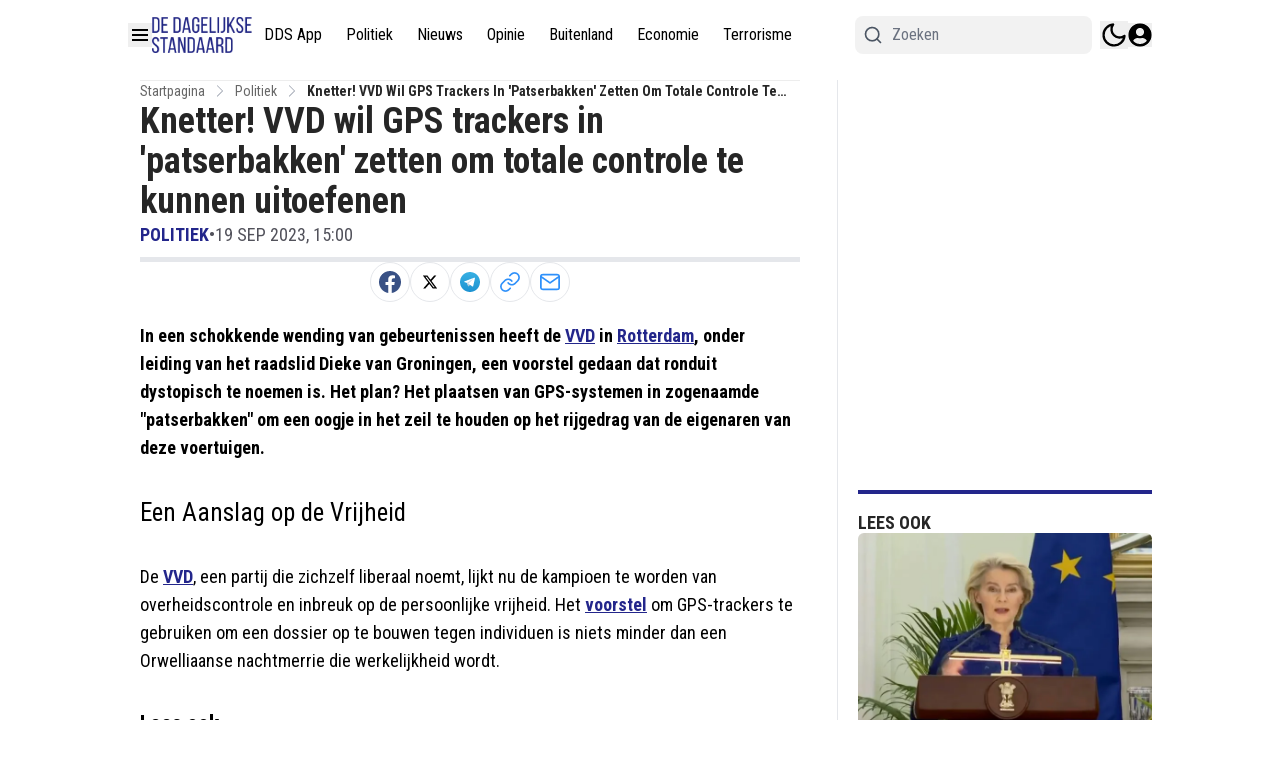

--- FILE ---
content_type: text/html; charset=utf-8
request_url: https://www.dagelijksestandaard.nl/politiek/knetter-vvd-wil-gps-trackers-in-patserbakken-zetten-om-totale-controle-te-kunnen-uitoefenen
body_size: 56659
content:
<!DOCTYPE html><html translate="no" lang="nl" class="user_preferences __variable_277aae "><head><meta charSet="utf-8"/><meta name="viewport" content="width=device-width, initial-scale=1"/><link rel="preload" href="https://cdn.dagelijksestandaard.nl/_next/static/media/dc1a31dd116e0329-s.p.woff2" as="font" crossorigin="" type="font/woff2"/><link rel="preload" as="image" imageSrcSet="https://r.testifier.nl/Acbs8526SDKI/resizing_type:fit/width:256/height:170/plain/https://s3-newsifier.ams3.digitaloceanspaces.com/staging.dailystandard.nl/images/2023-10/dds-blauw-652d731f10ab2.png@webp 256w, https://r.testifier.nl/Acbs8526SDKI/resizing_type:fit/width:384/height:256/plain/https://s3-newsifier.ams3.digitaloceanspaces.com/staging.dailystandard.nl/images/2023-10/dds-blauw-652d731f10ab2.png@webp 384w, https://r.testifier.nl/Acbs8526SDKI/resizing_type:fit/width:640/height:426/plain/https://s3-newsifier.ams3.digitaloceanspaces.com/staging.dailystandard.nl/images/2023-10/dds-blauw-652d731f10ab2.png@webp 640w, https://r.testifier.nl/Acbs8526SDKI/resizing_type:fit/width:750/height:500/plain/https://s3-newsifier.ams3.digitaloceanspaces.com/staging.dailystandard.nl/images/2023-10/dds-blauw-652d731f10ab2.png@webp 750w, https://r.testifier.nl/Acbs8526SDKI/resizing_type:fit/width:828/height:552/plain/https://s3-newsifier.ams3.digitaloceanspaces.com/staging.dailystandard.nl/images/2023-10/dds-blauw-652d731f10ab2.png@webp 828w, https://r.testifier.nl/Acbs8526SDKI/resizing_type:fit/width:1080/height:720/plain/https://s3-newsifier.ams3.digitaloceanspaces.com/staging.dailystandard.nl/images/2023-10/dds-blauw-652d731f10ab2.png@webp 1080w, https://r.testifier.nl/Acbs8526SDKI/resizing_type:fit/width:1200/height:800/plain/https://s3-newsifier.ams3.digitaloceanspaces.com/staging.dailystandard.nl/images/2023-10/dds-blauw-652d731f10ab2.png@webp 1200w, https://r.testifier.nl/Acbs8526SDKI/resizing_type:fit/width:1920/height:1280/plain/https://s3-newsifier.ams3.digitaloceanspaces.com/staging.dailystandard.nl/images/2023-10/dds-blauw-652d731f10ab2.png@webp 1920w, https://r.testifier.nl/Acbs8526SDKI/resizing_type:fit/width:2048/height:1365/plain/https://s3-newsifier.ams3.digitaloceanspaces.com/staging.dailystandard.nl/images/2023-10/dds-blauw-652d731f10ab2.png@webp 2048w, https://r.testifier.nl/Acbs8526SDKI/resizing_type:fit/width:3840/height:2560/plain/https://s3-newsifier.ams3.digitaloceanspaces.com/staging.dailystandard.nl/images/2023-10/dds-blauw-652d731f10ab2.png@webp 3840w" imageSizes="(max-width: 768px) 40vw, (max-width: 1200px) 40vw, 33vw" fetchPriority="high"/><link rel="preload" as="image" imageSrcSet="https://r.testifier.nl/Acbs8526SDKI/resizing_type:fit/width:256/height:170/plain/https://s3-newsifier.ams3.digitaloceanspaces.com/staging.dailystandard.nl/images/2022-03/dds-logo-2020-623aec1e90993.png@webp 256w, https://r.testifier.nl/Acbs8526SDKI/resizing_type:fit/width:384/height:256/plain/https://s3-newsifier.ams3.digitaloceanspaces.com/staging.dailystandard.nl/images/2022-03/dds-logo-2020-623aec1e90993.png@webp 384w, https://r.testifier.nl/Acbs8526SDKI/resizing_type:fit/width:640/height:426/plain/https://s3-newsifier.ams3.digitaloceanspaces.com/staging.dailystandard.nl/images/2022-03/dds-logo-2020-623aec1e90993.png@webp 640w, https://r.testifier.nl/Acbs8526SDKI/resizing_type:fit/width:750/height:500/plain/https://s3-newsifier.ams3.digitaloceanspaces.com/staging.dailystandard.nl/images/2022-03/dds-logo-2020-623aec1e90993.png@webp 750w, https://r.testifier.nl/Acbs8526SDKI/resizing_type:fit/width:828/height:552/plain/https://s3-newsifier.ams3.digitaloceanspaces.com/staging.dailystandard.nl/images/2022-03/dds-logo-2020-623aec1e90993.png@webp 828w, https://r.testifier.nl/Acbs8526SDKI/resizing_type:fit/width:1080/height:720/plain/https://s3-newsifier.ams3.digitaloceanspaces.com/staging.dailystandard.nl/images/2022-03/dds-logo-2020-623aec1e90993.png@webp 1080w, https://r.testifier.nl/Acbs8526SDKI/resizing_type:fit/width:1200/height:800/plain/https://s3-newsifier.ams3.digitaloceanspaces.com/staging.dailystandard.nl/images/2022-03/dds-logo-2020-623aec1e90993.png@webp 1200w, https://r.testifier.nl/Acbs8526SDKI/resizing_type:fit/width:1920/height:1280/plain/https://s3-newsifier.ams3.digitaloceanspaces.com/staging.dailystandard.nl/images/2022-03/dds-logo-2020-623aec1e90993.png@webp 1920w, https://r.testifier.nl/Acbs8526SDKI/resizing_type:fit/width:2048/height:1365/plain/https://s3-newsifier.ams3.digitaloceanspaces.com/staging.dailystandard.nl/images/2022-03/dds-logo-2020-623aec1e90993.png@webp 2048w, https://r.testifier.nl/Acbs8526SDKI/resizing_type:fit/width:3840/height:2560/plain/https://s3-newsifier.ams3.digitaloceanspaces.com/staging.dailystandard.nl/images/2022-03/dds-logo-2020-623aec1e90993.png@webp 3840w" imageSizes="(max-width: 768px) 40vw, (max-width: 1200px) 40vw, 33vw" fetchPriority="high"/><style data-precedence="next" data-href="https://cdn.dagelijksestandaard.nl/_next/static/css/afe2baa71a7ec374.css https://cdn.dagelijksestandaard.nl/_next/static/css/e529e0d677a2f125.css https://cdn.dagelijksestandaard.nl/_next/static/css/dff0c84c4d678c7e.css https://cdn.dagelijksestandaard.nl/_next/static/css/b5758e3c4ebb31d5.css">@media (min-width:1024px){.lg\:grid-cols-\[61\%_35\%\]{grid-template-columns:69.3% 28.7%!important}.lg\:gap-\[4\%\]{gap:2%!important}.lg\:grid-cols-\[61\%_35\%\]>div:nth-child(3n+1){border-right:1px solid rgb(229 231 235);padding-right:25px!important}.dark .lg\:grid-cols-\[61\%_35\%\]>div:nth-child(3n+1){border-right:1px solid rgb(64 64 64)}.container.lg\:grid-cols-2>div:nth-child(3n+1){border-right:1px solid rgb(229 231 235);padding-right:25px!important}.dark .container.lg\:grid-cols-2>div:nth-child(3n+1){border-right:1px solid rgb(64 64 64)}}h1,h2,h3,h4,h5,h6{font-family:var(--font-primary)!important}[class="@3xl\:px-0 flex justify-between px-2"],[class="flex items-center justify-between"],[class="text-lg font-bold text-white"]{font-family:var(--font-secondary)!important}*,:after,:before{--tw-border-spacing-x:0;--tw-border-spacing-y:0;--tw-translate-x:0;--tw-translate-y:0;--tw-rotate:0;--tw-skew-x:0;--tw-skew-y:0;--tw-scale-x:1;--tw-scale-y:1;--tw-pan-x: ;--tw-pan-y: ;--tw-pinch-zoom: ;--tw-scroll-snap-strictness:proximity;--tw-gradient-from-position: ;--tw-gradient-via-position: ;--tw-gradient-to-position: ;--tw-ordinal: ;--tw-slashed-zero: ;--tw-numeric-figure: ;--tw-numeric-spacing: ;--tw-numeric-fraction: ;--tw-ring-inset: ;--tw-ring-offset-width:0px;--tw-ring-offset-color:#fff;--tw-ring-color:rgb(59 130 246/0.5);--tw-ring-offset-shadow:0 0 #0000;--tw-ring-shadow:0 0 #0000;--tw-shadow:0 0 #0000;--tw-shadow-colored:0 0 #0000;--tw-blur: ;--tw-brightness: ;--tw-contrast: ;--tw-grayscale: ;--tw-hue-rotate: ;--tw-invert: ;--tw-saturate: ;--tw-sepia: ;--tw-drop-shadow: ;--tw-backdrop-blur: ;--tw-backdrop-brightness: ;--tw-backdrop-contrast: ;--tw-backdrop-grayscale: ;--tw-backdrop-hue-rotate: ;--tw-backdrop-invert: ;--tw-backdrop-opacity: ;--tw-backdrop-saturate: ;--tw-backdrop-sepia: ;--tw-contain-size: ;--tw-contain-layout: ;--tw-contain-paint: ;--tw-contain-style: }::backdrop{--tw-border-spacing-x:0;--tw-border-spacing-y:0;--tw-translate-x:0;--tw-translate-y:0;--tw-rotate:0;--tw-skew-x:0;--tw-skew-y:0;--tw-scale-x:1;--tw-scale-y:1;--tw-pan-x: ;--tw-pan-y: ;--tw-pinch-zoom: ;--tw-scroll-snap-strictness:proximity;--tw-gradient-from-position: ;--tw-gradient-via-position: ;--tw-gradient-to-position: ;--tw-ordinal: ;--tw-slashed-zero: ;--tw-numeric-figure: ;--tw-numeric-spacing: ;--tw-numeric-fraction: ;--tw-ring-inset: ;--tw-ring-offset-width:0px;--tw-ring-offset-color:#fff;--tw-ring-color:rgb(59 130 246/0.5);--tw-ring-offset-shadow:0 0 #0000;--tw-ring-shadow:0 0 #0000;--tw-shadow:0 0 #0000;--tw-shadow-colored:0 0 #0000;--tw-blur: ;--tw-brightness: ;--tw-contrast: ;--tw-grayscale: ;--tw-hue-rotate: ;--tw-invert: ;--tw-saturate: ;--tw-sepia: ;--tw-drop-shadow: ;--tw-backdrop-blur: ;--tw-backdrop-brightness: ;--tw-backdrop-contrast: ;--tw-backdrop-grayscale: ;--tw-backdrop-hue-rotate: ;--tw-backdrop-invert: ;--tw-backdrop-opacity: ;--tw-backdrop-saturate: ;--tw-backdrop-sepia: ;--tw-contain-size: ;--tw-contain-layout: ;--tw-contain-paint: ;--tw-contain-style: }

/*
! tailwindcss v3.4.17 | MIT License | https://tailwindcss.com
*/*,:after,:before{box-sizing:border-box;border:0 solid #e5e7eb}:after,:before{--tw-content:""}:host,html{line-height:1.5;-webkit-text-size-adjust:100%;-moz-tab-size:4;-o-tab-size:4;tab-size:4;font-family:ui-sans-serif,system-ui,sans-serif,Apple Color Emoji,Segoe UI Emoji,Segoe UI Symbol,Noto Color Emoji;font-feature-settings:normal;font-variation-settings:normal;-webkit-tap-highlight-color:transparent}body{margin:0;line-height:inherit}hr{height:0;color:inherit;border-top-width:1px}abbr:where([title]){-webkit-text-decoration:underline dotted;text-decoration:underline dotted}h1,h2,h3,h4,h5,h6{font-size:inherit;font-weight:inherit}a{color:inherit;text-decoration:inherit}b,strong{font-weight:bolder}code,kbd,pre,samp{font-family:ui-monospace,SFMono-Regular,Menlo,Monaco,Consolas,Liberation Mono,Courier New,monospace;font-feature-settings:normal;font-variation-settings:normal;font-size:1em}small{font-size:80%}sub,sup{font-size:75%;line-height:0;position:relative;vertical-align:baseline}sub{bottom:-.25em}sup{top:-.5em}table{text-indent:0;border-color:inherit;border-collapse:collapse}button,input,optgroup,select,textarea{font-family:inherit;font-feature-settings:inherit;font-variation-settings:inherit;font-size:100%;font-weight:inherit;line-height:inherit;letter-spacing:inherit;color:inherit;margin:0;padding:0}button,select{text-transform:none}button,input:where([type=button]),input:where([type=reset]),input:where([type=submit]){-webkit-appearance:button;background-color:transparent;background-image:none}:-moz-focusring{outline:auto}:-moz-ui-invalid{box-shadow:none}progress{vertical-align:baseline}::-webkit-inner-spin-button,::-webkit-outer-spin-button{height:auto}[type=search]{-webkit-appearance:textfield;outline-offset:-2px}::-webkit-search-decoration{-webkit-appearance:none}::-webkit-file-upload-button{-webkit-appearance:button;font:inherit}summary{display:list-item}blockquote,dd,dl,figure,h1,h2,h3,h4,h5,h6,hr,p,pre{margin:0}fieldset{margin:0}fieldset,legend{padding:0}menu,ol,ul{list-style:none;margin:0;padding:0}dialog{padding:0}textarea{resize:vertical}input::-moz-placeholder,textarea::-moz-placeholder{opacity:1;color:#9ca3af}input::placeholder,textarea::placeholder{opacity:1;color:#9ca3af}[role=button],button{cursor:pointer}:disabled{cursor:default}audio,canvas,embed,iframe,img,object,svg,video{display:block;vertical-align:middle}img,video{max-width:100%;height:auto}[hidden]:where(:not([hidden=until-found])){display:none}.container{width:100%}@media (min-width:640px){.container{max-width:640px}}@media (min-width:768px){.container{max-width:768px}}@media (min-width:1024px){.container{max-width:1024px}}@media (min-width:1280px){.container{max-width:1280px}}@media (min-width:1536px){.container{max-width:1536px}}.aspect-h-2{--tw-aspect-h:2}.aspect-h-9{--tw-aspect-h:9}.aspect-w-16{position:relative;padding-bottom:calc(var(--tw-aspect-h) / var(--tw-aspect-w) * 100%);--tw-aspect-w:16}.aspect-w-16>*{position:absolute;height:100%;width:100%;top:0;right:0;bottom:0;left:0}.aspect-w-3{position:relative;padding-bottom:calc(var(--tw-aspect-h) / var(--tw-aspect-w) * 100%);--tw-aspect-w:3}.aspect-w-3>*{position:absolute;height:100%;width:100%;top:0;right:0;bottom:0;left:0}.sr-only{position:absolute;width:1px;height:1px;padding:0;margin:-1px;overflow:hidden;clip:rect(0,0,0,0);white-space:nowrap;border-width:0}.pointer-events-none{pointer-events:none}.pointer-events-auto{pointer-events:auto}.visible{visibility:visible}.static{position:static}.fixed{position:fixed}.absolute{position:absolute}.relative{position:relative}.inset-0{inset:0}.inset-x-0{left:0;right:0}.inset-y-0{top:0;bottom:0}.-left-1{left:-.25rem}.-left-4{left:-1rem}.-right-12{right:-3rem}.-top-1{top:-.25rem}.-top-2{top:-.5rem}.bottom-0{bottom:0}.bottom-5{bottom:1.25rem}.bottom-full{bottom:100%}.left-0{left:0}.left-1\/2{left:50%}.left-2{left:.5rem}.left-3{left:.75rem}.left-4{left:1rem}.left-\[1\.67px\]{left:1.67px}.right-0{right:0}.right-1{right:.25rem}.right-4{right:1rem}.top-0{top:0}.top-1\/2{top:50%}.top-12{top:3rem}.top-2{top:.5rem}.top-3{top:.75rem}.top-\[1\.67px\]{top:1.67px}.top-\[2px\]{top:2px}.top-full{top:100%}.z-0{z-index:0}.z-10{z-index:10}.z-20{z-index:20}.z-30{z-index:30}.z-40{z-index:40}.z-50{z-index:50}.float-right{float:right}.-m-4{margin:-1rem}.m-0{margin:0}.m-auto{margin:auto}.mx-0{margin-left:0;margin-right:0}.mx-0\.5{margin-left:.125rem;margin-right:.125rem}.mx-3{margin-left:.75rem;margin-right:.75rem}.mx-4{margin-left:1rem;margin-right:1rem}.mx-auto{margin-left:auto;margin-right:auto}.my-1{margin-top:.25rem;margin-bottom:.25rem}.my-10{margin-top:2.5rem;margin-bottom:2.5rem}.my-12{margin-top:3rem;margin-bottom:3rem}.my-2{margin-top:.5rem;margin-bottom:.5rem}.my-3{margin-top:.75rem;margin-bottom:.75rem}.my-4{margin-top:1rem;margin-bottom:1rem}.my-6{margin-top:1.5rem;margin-bottom:1.5rem}.my-7{margin-top:1.75rem;margin-bottom:1.75rem}.my-8{margin-top:2rem;margin-bottom:2rem}.my-auto{margin-top:auto;margin-bottom:auto}.-ml-4{margin-left:-1rem}.-mt-1{margin-top:-.25rem}.-mt-4{margin-top:-1rem}.mb-0{margin-bottom:0}.mb-1{margin-bottom:.25rem}.mb-1\.5{margin-bottom:.375rem}.mb-10{margin-bottom:2.5rem}.mb-16{margin-bottom:4rem}.mb-2{margin-bottom:.5rem}.mb-3{margin-bottom:.75rem}.mb-4{margin-bottom:1rem}.mb-5{margin-bottom:1.25rem}.mb-6{margin-bottom:1.5rem}.mb-8{margin-bottom:2rem}.ml-1{margin-left:.25rem}.ml-2{margin-left:.5rem}.ml-3{margin-left:.75rem}.ml-\[22px\]{margin-left:22px}.ml-auto{margin-left:auto}.mr-1{margin-right:.25rem}.mr-2{margin-right:.5rem}.mr-2\.5{margin-right:.625rem}.mr-3{margin-right:.75rem}.mr-4{margin-right:1rem}.mr-5{margin-right:1.25rem}.mt-0{margin-top:0}.mt-0\.5{margin-top:.125rem}.mt-1{margin-top:.25rem}.mt-1\.5{margin-top:.375rem}.mt-2{margin-top:.5rem}.mt-3{margin-top:.75rem}.mt-4{margin-top:1rem}.mt-40{margin-top:10rem}.mt-6{margin-top:1.5rem}.mt-8{margin-top:2rem}.line-clamp-1{-webkit-line-clamp:1}.line-clamp-1,.line-clamp-2{overflow:hidden;display:-webkit-box;-webkit-box-orient:vertical}.line-clamp-2{-webkit-line-clamp:2}.line-clamp-3{-webkit-line-clamp:3}.line-clamp-3,.line-clamp-4{overflow:hidden;display:-webkit-box;-webkit-box-orient:vertical}.line-clamp-4{-webkit-line-clamp:4}.line-clamp-6{overflow:hidden;display:-webkit-box;-webkit-box-orient:vertical;-webkit-line-clamp:6}.block{display:block}.inline-block{display:inline-block}.inline{display:inline}.flex{display:flex}.inline-flex{display:inline-flex}.table{display:table}.grid{display:grid}.hidden{display:none}.aspect-1{aspect-ratio:1}.aspect-\[1\/1\]{aspect-ratio:1/1}.aspect-\[16\/10\]{aspect-ratio:16/10}.aspect-\[16\/11\]{aspect-ratio:16/11}.aspect-\[16\/9\]{aspect-ratio:16/9}.h-0{height:0}.h-0\.5{height:.125rem}.h-1{height:.25rem}.h-10{height:2.5rem}.h-11{height:2.75rem}.h-12{height:3rem}.h-14{height:3.5rem}.h-16{height:4rem}.h-2{height:.5rem}.h-20{height:5rem}.h-24{height:6rem}.h-3{height:.75rem}.h-32{height:8rem}.h-36{height:9rem}.h-4{height:1rem}.h-5{height:1.25rem}.h-6{height:1.5rem}.h-7{height:1.75rem}.h-8{height:2rem}.h-9{height:2.25rem}.h-\[120px\]{height:120px}.h-\[18px\]{height:18px}.h-\[1px\]{height:1px}.h-\[20px\]{height:20px}.h-\[25px\]{height:25px}.h-\[2px\]{height:2px}.h-\[300px\]{height:300px}.h-\[400px\]{height:400px}.h-\[48px\]{height:48px}.h-\[4px\]{height:4px}.h-\[50px\]{height:50px}.h-\[52px\]{height:52px}.h-\[57px\]{height:57px}.h-\[58px\]{height:58px}.h-\[60px\]{height:60px}.h-\[70px\]{height:70px}.h-\[72px\]{height:72px}.h-\[7px\]{height:7px}.h-\[80px\]{height:80px}.h-\[90px\]{height:90px}.h-auto{height:auto}.h-fit{height:-moz-fit-content;height:fit-content}.h-full{height:100%}.h-screen{height:100vh}.max-h-0{max-height:0}.max-h-\[10em\]{max-height:10em}.max-h-\[400px\]{max-height:400px}.max-h-\[500px\]{max-height:500px}.min-h-\[100px\]{min-height:100px}.min-h-\[30vh\]{min-height:30vh}.min-h-\[360px\]{min-height:360px}.min-h-\[40vh\]{min-height:40vh}.min-h-\[48px\]{min-height:48px}.min-h-\[500px\]{min-height:500px}.min-h-\[50vh\]{min-height:50vh}.min-h-\[600px\]{min-height:600px}.min-h-\[70vh\]{min-height:70vh}.min-h-screen{min-height:100vh}.w-1{width:.25rem}.w-1\/2{width:50%}.w-1\/5{width:20%}.w-10{width:2.5rem}.w-11{width:2.75rem}.w-11\/12{width:91.666667%}.w-12{width:3rem}.w-14{width:3.5rem}.w-16{width:4rem}.w-2{width:.5rem}.w-20{width:5rem}.w-24{width:6rem}.w-28{width:7rem}.w-3{width:.75rem}.w-3\/4{width:75%}.w-32{width:8rem}.w-36{width:9rem}.w-4{width:1rem}.w-4\/5{width:80%}.w-4\/6{width:66.666667%}.w-40{width:10rem}.w-5{width:1.25rem}.w-5\/12{width:41.666667%}.w-6{width:1.5rem}.w-7{width:1.75rem}.w-72{width:18rem}.w-8{width:2rem}.w-9{width:2.25rem}.w-9\/12{width:75%}.w-\[100px\]{width:100px}.w-\[120px\]{width:120px}.w-\[128px\]{width:128px}.w-\[142px\]{width:142px}.w-\[150px\]{width:150px}.w-\[20px\]{width:20px}.w-\[25px\]{width:25px}.w-\[300px\]{width:300px}.w-\[48px\]{width:48px}.w-\[4px\]{width:4px}.w-\[52px\]{width:52px}.w-\[60px\]{width:60px}.w-\[72px\]{width:72px}.w-\[7px\]{width:7px}.w-\[80px\]{width:80px}.w-\[90vw\]{width:90vw}.w-auto{width:auto}.w-fit{width:-moz-fit-content;width:fit-content}.w-full{width:100%}.w-max{width:-moz-max-content;width:max-content}.w-screen{width:100vw}.min-w-0{min-width:0}.min-w-80{min-width:20rem}.min-w-\[120px\]{min-width:120px}.min-w-\[140px\]{min-width:140px}.min-w-\[40px\]{min-width:40px}.min-w-\[70px\]{min-width:70px}.min-w-fit{min-width:-moz-fit-content;min-width:fit-content}.min-w-full{min-width:100%}.min-w-min{min-width:-moz-min-content;min-width:min-content}.max-w-3xl{max-width:48rem}.max-w-4xl{max-width:56rem}.max-w-7xl{max-width:80rem}.max-w-\[150px\]{max-width:150px}.max-w-\[270px\]{max-width:270px}.max-w-\[350px\]{max-width:350px}.max-w-full{max-width:100%}.max-w-lg{max-width:32rem}.max-w-md{max-width:28rem}.max-w-min{max-width:-moz-min-content;max-width:min-content}.max-w-sm{max-width:24rem}.max-w-xs{max-width:20rem}.flex-1{flex:1 1 0%}.flex-\[1_0_0\]{flex:1 0 0}.flex-auto{flex:1 1 auto}.flex-shrink-0{flex-shrink:0}.shrink{flex-shrink:1}.shrink-0{flex-shrink:0}.flex-grow,.grow{flex-grow:1}.grow-0{flex-grow:0}.basis-0{flex-basis:0px}.basis-auto{flex-basis:auto}.table-fixed{table-layout:fixed}.origin-top-right{transform-origin:top right}.-translate-x-1\/2{--tw-translate-x:-50%}.-translate-x-1\/2,.-translate-y-1\/2{transform:translate(var(--tw-translate-x),var(--tw-translate-y)) rotate(var(--tw-rotate)) skewX(var(--tw-skew-x)) skewY(var(--tw-skew-y)) scaleX(var(--tw-scale-x)) scaleY(var(--tw-scale-y))}.-translate-y-1\/2{--tw-translate-y:-50%}.translate-y-0{--tw-translate-y:0px}.translate-y-0,.translate-y-8{transform:translate(var(--tw-translate-x),var(--tw-translate-y)) rotate(var(--tw-rotate)) skewX(var(--tw-skew-x)) skewY(var(--tw-skew-y)) scaleX(var(--tw-scale-x)) scaleY(var(--tw-scale-y))}.translate-y-8{--tw-translate-y:2rem}.rotate-180{--tw-rotate:180deg}.rotate-180,.transform{transform:translate(var(--tw-translate-x),var(--tw-translate-y)) rotate(var(--tw-rotate)) skewX(var(--tw-skew-x)) skewY(var(--tw-skew-y)) scaleX(var(--tw-scale-x)) scaleY(var(--tw-scale-y))}@keyframes ping{75%,to{transform:scale(2);opacity:0}}.animate-ping{animation:ping 1s cubic-bezier(0,0,.2,1) infinite}@keyframes pulse{50%{opacity:.5}}.animate-pulse{animation:pulse 2s cubic-bezier(.4,0,.6,1) infinite}@keyframes spin{to{transform:rotate(1turn)}}.animate-spin{animation:spin 1s linear infinite}.cursor-default{cursor:default}.cursor-not-allowed{cursor:not-allowed}.cursor-pointer{cursor:pointer}.select-none{-webkit-user-select:none;-moz-user-select:none;user-select:none}.resize-none{resize:none}.resize{resize:both}.list-outside{list-style-position:outside}.list-decimal{list-style-type:decimal}.list-disc{list-style-type:disc}.appearance-none{-webkit-appearance:none;-moz-appearance:none;appearance:none}.grid-cols-1{grid-template-columns:repeat(1,minmax(0,1fr))}.grid-cols-2{grid-template-columns:repeat(2,minmax(0,1fr))}.grid-cols-3{grid-template-columns:repeat(3,minmax(0,1fr))}.grid-cols-\[1fr_auto_1fr\]{grid-template-columns:1fr auto 1fr}.grid-cols-\[35\%_61\%\]{grid-template-columns:35% 61%}.grid-cols-\[61\%_35\%\]{grid-template-columns:61% 35%}.grid-rows-2{grid-template-rows:repeat(2,minmax(0,1fr))}.flex-row{flex-direction:row}.flex-col{flex-direction:column}.flex-col-reverse{flex-direction:column-reverse}.flex-wrap{flex-wrap:wrap}.content-center{align-content:center}.items-start{align-items:flex-start}.items-end{align-items:flex-end}.items-center{align-items:center}.items-baseline{align-items:baseline}.justify-start{justify-content:flex-start}.justify-end{justify-content:flex-end}.justify-center{justify-content:center}.justify-between{justify-content:space-between}.justify-around{justify-content:space-around}.justify-evenly{justify-content:space-evenly}.justify-items-center{justify-items:center}.gap-0\.5{gap:.125rem}.gap-1{gap:.25rem}.gap-1\.5{gap:.375rem}.gap-10{gap:2.5rem}.gap-2{gap:.5rem}.gap-3{gap:.75rem}.gap-4{gap:1rem}.gap-5{gap:1.25rem}.gap-6{gap:1.5rem}.gap-7{gap:1.75rem}.gap-8{gap:2rem}.gap-\[30px\]{gap:30px}.gap-\[4\%\]{gap:4%}.gap-\[5px\]{gap:5px}.gap-x-8{-moz-column-gap:2rem;column-gap:2rem}.gap-y-4{row-gap:1rem}.space-x-1>:not([hidden])~:not([hidden]){--tw-space-x-reverse:0;margin-right:calc(.25rem * var(--tw-space-x-reverse));margin-left:calc(.25rem * calc(1 - var(--tw-space-x-reverse)))}.space-x-2>:not([hidden])~:not([hidden]){--tw-space-x-reverse:0;margin-right:calc(.5rem * var(--tw-space-x-reverse));margin-left:calc(.5rem * calc(1 - var(--tw-space-x-reverse)))}.space-x-3>:not([hidden])~:not([hidden]){--tw-space-x-reverse:0;margin-right:calc(.75rem * var(--tw-space-x-reverse));margin-left:calc(.75rem * calc(1 - var(--tw-space-x-reverse)))}.space-x-4>:not([hidden])~:not([hidden]){--tw-space-x-reverse:0;margin-right:calc(1rem * var(--tw-space-x-reverse));margin-left:calc(1rem * calc(1 - var(--tw-space-x-reverse)))}.space-x-5>:not([hidden])~:not([hidden]){--tw-space-x-reverse:0;margin-right:calc(1.25rem * var(--tw-space-x-reverse));margin-left:calc(1.25rem * calc(1 - var(--tw-space-x-reverse)))}.space-y-2>:not([hidden])~:not([hidden]){--tw-space-y-reverse:0;margin-top:calc(.5rem * calc(1 - var(--tw-space-y-reverse)));margin-bottom:calc(.5rem * var(--tw-space-y-reverse))}.space-y-6>:not([hidden])~:not([hidden]){--tw-space-y-reverse:0;margin-top:calc(1.5rem * calc(1 - var(--tw-space-y-reverse)));margin-bottom:calc(1.5rem * var(--tw-space-y-reverse))}.divide-x>:not([hidden])~:not([hidden]){--tw-divide-x-reverse:0;border-right-width:calc(1px * var(--tw-divide-x-reverse));border-left-width:calc(1px * calc(1 - var(--tw-divide-x-reverse)))}.divide-y>:not([hidden])~:not([hidden]){--tw-divide-y-reverse:0;border-top-width:calc(1px * calc(1 - var(--tw-divide-y-reverse)));border-bottom-width:calc(1px * var(--tw-divide-y-reverse))}.divide-gray-100>:not([hidden])~:not([hidden]){--tw-divide-opacity:1;border-color:rgb(243 244 246/var(--tw-divide-opacity,1))}.divide-gray-200>:not([hidden])~:not([hidden]){--tw-divide-opacity:1;border-color:rgb(229 231 235/var(--tw-divide-opacity,1))}.self-start{align-self:flex-start}.self-end{align-self:flex-end}.self-center{align-self:center}.self-stretch{align-self:stretch}.justify-self-center{justify-self:center}.overflow-auto{overflow:auto}.overflow-hidden{overflow:hidden}.overflow-visible{overflow:visible}.overflow-x-auto{overflow-x:auto}.overflow-y-auto{overflow-y:auto}.overflow-x-hidden{overflow-x:hidden}.overflow-y-hidden{overflow-y:hidden}.overflow-x-scroll{overflow-x:scroll}.whitespace-nowrap{white-space:nowrap}.break-normal{overflow-wrap:normal;word-break:normal}.break-words{overflow-wrap:break-word}.rounded{border-radius:.25rem}.rounded-2xl{border-radius:1rem}.rounded-3xl{border-radius:1.5rem}.rounded-\[999px\]{border-radius:999px}.rounded-full{border-radius:9999px}.rounded-lg{border-radius:.5rem}.rounded-md{border-radius:.375rem}.rounded-none{border-radius:0}.rounded-sm{border-radius:.125rem}.rounded-xl{border-radius:.75rem}.rounded-b{border-bottom-right-radius:.25rem;border-bottom-left-radius:.25rem}.rounded-b-lg{border-bottom-right-radius:.5rem;border-bottom-left-radius:.5rem}.rounded-l{border-top-left-radius:.25rem;border-bottom-left-radius:.25rem}.rounded-t-lg{border-top-left-radius:.5rem;border-top-right-radius:.5rem}.border{border-width:1px}.border-0{border-width:0}.border-2{border-width:2px}.border-4{border-width:4px}.border-8{border-width:8px}.border-x{border-left-width:1px;border-right-width:1px}.border-y{border-top-width:1px}.border-b,.border-y{border-bottom-width:1px}.border-b-2{border-bottom-width:2px}.border-b-4{border-bottom-width:4px}.border-b-\[3px\]{border-bottom-width:3px}.border-b-\[5px\]{border-bottom-width:5px}.border-l{border-left-width:1px}.border-l-8{border-left-width:8px}.border-l-\[6px\]{border-left-width:6px}.border-r{border-right-width:1px}.border-t{border-top-width:1px}.border-t-4{border-top-width:4px}.border-t-\[5px\]{border-top-width:5px}.border-solid{border-style:solid}.border-dashed{border-style:dashed}.border-\[\#E5E5E5\]{--tw-border-opacity:1;border-color:rgb(229 229 229/var(--tw-border-opacity,1))}.border-black{--tw-border-opacity:1;border-color:rgb(0 0 0/var(--tw-border-opacity,1))}.border-blue-500{--tw-border-opacity:1;border-color:rgb(59 130 246/var(--tw-border-opacity,1))}.border-gray-100{--tw-border-opacity:1;border-color:rgb(243 244 246/var(--tw-border-opacity,1))}.border-gray-200{--tw-border-opacity:1;border-color:rgb(229 231 235/var(--tw-border-opacity,1))}.border-gray-200\/30{border-color:rgb(229 231 235/.3)}.border-gray-200\/40{border-color:rgb(229 231 235/.4)}.border-gray-300{--tw-border-opacity:1;border-color:rgb(209 213 219/var(--tw-border-opacity,1))}.border-gray-500{--tw-border-opacity:1;border-color:rgb(107 114 128/var(--tw-border-opacity,1))}.border-green-500{--tw-border-opacity:1;border-color:rgb(34 197 94/var(--tw-border-opacity,1))}.border-neutral-200{--tw-border-opacity:1;border-color:rgb(229 229 229/var(--tw-border-opacity,1))}.border-primary{--tw-border-opacity:1;border-color:rgb(35 38 139/var(--tw-border-opacity,1))}.border-primary\/50{border-color:rgb(35 38 139/.5)}.border-primary\/70{border-color:rgb(35 38 139/.7)}.border-red-300{--tw-border-opacity:1;border-color:rgb(252 165 165/var(--tw-border-opacity,1))}.border-red-400{--tw-border-opacity:1;border-color:rgb(248 113 113/var(--tw-border-opacity,1))}.border-teal-500{--tw-border-opacity:1;border-color:rgb(20 184 166/var(--tw-border-opacity,1))}.border-transparent{border-color:transparent}.border-white{--tw-border-opacity:1;border-color:rgb(255 255 255/var(--tw-border-opacity,1))}.border-white\/10{border-color:rgb(255 255 255/.1)}.border-white\/30{border-color:rgb(255 255 255/.3)}.border-white\/40{border-color:rgb(255 255 255/.4)}.border-zinc-100{--tw-border-opacity:1;border-color:rgb(244 244 245/var(--tw-border-opacity,1))}.border-zinc-200{--tw-border-opacity:1;border-color:rgb(228 228 231/var(--tw-border-opacity,1))}.border-zinc-400{--tw-border-opacity:1;border-color:rgb(161 161 170/var(--tw-border-opacity,1))}.border-zinc-600{--tw-border-opacity:1;border-color:rgb(82 82 91/var(--tw-border-opacity,1))}.border-zinc-700{--tw-border-opacity:1;border-color:rgb(63 63 70/var(--tw-border-opacity,1))}.border-t-primary{--tw-border-opacity:1;border-top-color:rgb(35 38 139/var(--tw-border-opacity,1))}.border-opacity-40{--tw-border-opacity:0.4}.bg-\[\#25272833\]{background-color:#25272833}.bg-\[\#2E2E2E\]{--tw-bg-opacity:1;background-color:rgb(46 46 46/var(--tw-bg-opacity,1))}.bg-\[\#435A92\]{--tw-bg-opacity:1;background-color:rgb(67 90 146/var(--tw-bg-opacity,1))}.bg-\[\#F5F5F5\]{--tw-bg-opacity:1;background-color:rgb(245 245 245/var(--tw-bg-opacity,1))}.bg-\[\#f2f2f2\]{--tw-bg-opacity:1;background-color:rgb(242 242 242/var(--tw-bg-opacity,1))}.bg-black\/50{background-color:rgb(0 0 0/.5)}.bg-black\/60{background-color:rgb(0 0 0/.6)}.bg-black\/90{background-color:rgb(0 0 0/.9)}.bg-blue-50{--tw-bg-opacity:1;background-color:rgb(239 246 255/var(--tw-bg-opacity,1))}.bg-blue-500{--tw-bg-opacity:1;background-color:rgb(59 130 246/var(--tw-bg-opacity,1))}.bg-emerald-400{--tw-bg-opacity:1;background-color:rgb(52 211 153/var(--tw-bg-opacity,1))}.bg-emerald-500{--tw-bg-opacity:1;background-color:rgb(16 185 129/var(--tw-bg-opacity,1))}.bg-emerald-600{--tw-bg-opacity:1;background-color:rgb(5 150 105/var(--tw-bg-opacity,1))}.bg-gray-100{--tw-bg-opacity:1;background-color:rgb(243 244 246/var(--tw-bg-opacity,1))}.bg-gray-200{--tw-bg-opacity:1;background-color:rgb(229 231 235/var(--tw-bg-opacity,1))}.bg-gray-300{--tw-bg-opacity:1;background-color:rgb(209 213 219/var(--tw-bg-opacity,1))}.bg-gray-50{--tw-bg-opacity:1;background-color:rgb(249 250 251/var(--tw-bg-opacity,1))}.bg-gray-500{--tw-bg-opacity:1;background-color:rgb(107 114 128/var(--tw-bg-opacity,1))}.bg-gray-800{--tw-bg-opacity:1;background-color:rgb(31 41 55/var(--tw-bg-opacity,1))}.bg-green-50{--tw-bg-opacity:1;background-color:rgb(240 253 244/var(--tw-bg-opacity,1))}.bg-green-500{--tw-bg-opacity:1;background-color:rgb(34 197 94/var(--tw-bg-opacity,1))}.bg-neutral-200{--tw-bg-opacity:1;background-color:rgb(229 229 229/var(--tw-bg-opacity,1))}.bg-primary{--tw-bg-opacity:1;background-color:rgb(35 38 139/var(--tw-bg-opacity,1))}.bg-primary\/10{background-color:rgb(35 38 139/.1)}.bg-primary\/40{background-color:rgb(35 38 139/.4)}.bg-primary\/5{background-color:rgb(35 38 139/.05)}.bg-primary\/90{background-color:rgb(35 38 139/.9)}.bg-purple-700{--tw-bg-opacity:1;background-color:rgb(126 34 206/var(--tw-bg-opacity,1))}.bg-red-100{--tw-bg-opacity:1;background-color:rgb(254 226 226/var(--tw-bg-opacity,1))}.bg-red-50{--tw-bg-opacity:1;background-color:rgb(254 242 242/var(--tw-bg-opacity,1))}.bg-red-500{--tw-bg-opacity:1;background-color:rgb(239 68 68/var(--tw-bg-opacity,1))}.bg-red-600{--tw-bg-opacity:1;background-color:rgb(220 38 38/var(--tw-bg-opacity,1))}.bg-red-700{--tw-bg-opacity:1;background-color:rgb(185 28 28/var(--tw-bg-opacity,1))}.bg-slate-200{--tw-bg-opacity:1;background-color:rgb(226 232 240/var(--tw-bg-opacity,1))}.bg-teal-100{--tw-bg-opacity:1;background-color:rgb(204 251 241/var(--tw-bg-opacity,1))}.bg-transparent{background-color:transparent}.bg-white{--tw-bg-opacity:1;background-color:rgb(255 255 255/var(--tw-bg-opacity,1))}.bg-white\/10{background-color:rgb(255 255 255/.1)}.bg-white\/70{background-color:rgb(255 255 255/.7)}.bg-white\/90{background-color:rgb(255 255 255/.9)}.bg-yellow-300\/90{background-color:rgb(253 224 71/.9)}.bg-yellow-50{--tw-bg-opacity:1;background-color:rgb(254 252 232/var(--tw-bg-opacity,1))}.bg-yellow-500{--tw-bg-opacity:1;background-color:rgb(234 179 8/var(--tw-bg-opacity,1))}.bg-zinc-100{--tw-bg-opacity:1;background-color:rgb(244 244 245/var(--tw-bg-opacity,1))}.bg-zinc-200{--tw-bg-opacity:1;background-color:rgb(228 228 231/var(--tw-bg-opacity,1))}.bg-opacity-20{--tw-bg-opacity:0.2}.bg-opacity-75{--tw-bg-opacity:0.75}.bg-opacity-80{--tw-bg-opacity:0.8}.bg-gradient-to-r{background-image:linear-gradient(to right,var(--tw-gradient-stops))}.bg-gradient-to-t{background-image:linear-gradient(to top,var(--tw-gradient-stops))}.from-gray-300{--tw-gradient-from:#d1d5db var(--tw-gradient-from-position);--tw-gradient-to:rgb(209 213 219/0) var(--tw-gradient-to-position);--tw-gradient-stops:var(--tw-gradient-from),var(--tw-gradient-to)}.from-white{--tw-gradient-from:#fff var(--tw-gradient-from-position);--tw-gradient-to:rgb(255 255 255/0) var(--tw-gradient-to-position);--tw-gradient-stops:var(--tw-gradient-from),var(--tw-gradient-to)}.via-white\/80{--tw-gradient-to:rgb(255 255 255/0) var(--tw-gradient-to-position);--tw-gradient-stops:var(--tw-gradient-from),rgb(255 255 255/0.8) var(--tw-gradient-via-position),var(--tw-gradient-to)}.to-primary{--tw-gradient-to:#23268b var(--tw-gradient-to-position)}.to-transparent{--tw-gradient-to:transparent var(--tw-gradient-to-position)}.fill-\[\#0000a4\]{fill:#0000a4}.fill-\[\#00E676\]{fill:#00E676}.fill-\[\#395185\]{fill:#395185}.fill-black{fill:#000}.fill-primary{fill:#23268b}.fill-white{fill:#fff}.stroke-neutral-500{stroke:#737373}.object-contain{-o-object-fit:contain;object-fit:contain}.object-cover{-o-object-fit:cover;object-fit:cover}.object-center{-o-object-position:center;object-position:center}.object-top{-o-object-position:top;object-position:top}.p-0{padding:0}.p-1{padding:.25rem}.p-2{padding:.5rem}.p-2\.5{padding:.625rem}.p-3{padding:.75rem}.p-4{padding:1rem}.p-5{padding:1.25rem}.p-6{padding:1.5rem}.px-0{padding-left:0;padding-right:0}.px-0\.5{padding-left:.125rem;padding-right:.125rem}.px-1{padding-left:.25rem;padding-right:.25rem}.px-1\.5{padding-left:.375rem;padding-right:.375rem}.px-10{padding-left:2.5rem;padding-right:2.5rem}.px-11{padding-left:2.75rem;padding-right:2.75rem}.px-12{padding-left:3rem;padding-right:3rem}.px-14{padding-left:3.5rem;padding-right:3.5rem}.px-16{padding-left:4rem;padding-right:4rem}.px-2{padding-left:.5rem;padding-right:.5rem}.px-2\.5{padding-left:.625rem;padding-right:.625rem}.px-20{padding-left:5rem;padding-right:5rem}.px-24{padding-left:6rem;padding-right:6rem}.px-28{padding-left:7rem;padding-right:7rem}.px-3{padding-left:.75rem;padding-right:.75rem}.px-3\.5{padding-left:.875rem;padding-right:.875rem}.px-32{padding-left:8rem;padding-right:8rem}.px-36{padding-left:9rem;padding-right:9rem}.px-4{padding-left:1rem;padding-right:1rem}.px-40{padding-left:10rem;padding-right:10rem}.px-44{padding-left:11rem;padding-right:11rem}.px-48{padding-left:12rem;padding-right:12rem}.px-5{padding-left:1.25rem;padding-right:1.25rem}.px-52{padding-left:13rem;padding-right:13rem}.px-56{padding-left:14rem;padding-right:14rem}.px-6{padding-left:1.5rem;padding-right:1.5rem}.px-60{padding-left:15rem;padding-right:15rem}.px-64{padding-left:16rem;padding-right:16rem}.px-7{padding-left:1.75rem;padding-right:1.75rem}.px-72{padding-left:18rem;padding-right:18rem}.px-8{padding-left:2rem;padding-right:2rem}.px-80{padding-left:20rem;padding-right:20rem}.px-9{padding-left:2.25rem;padding-right:2.25rem}.px-96{padding-left:24rem;padding-right:24rem}.px-\[75px\]{padding-left:75px;padding-right:75px}.px-px{padding-left:1px;padding-right:1px}.py-0{padding-top:0;padding-bottom:0}.py-0\.5{padding-top:.125rem;padding-bottom:.125rem}.py-1{padding-top:.25rem;padding-bottom:.25rem}.py-1\.5{padding-top:.375rem;padding-bottom:.375rem}.py-10{padding-top:2.5rem;padding-bottom:2.5rem}.py-11{padding-top:2.75rem;padding-bottom:2.75rem}.py-12{padding-top:3rem;padding-bottom:3rem}.py-14{padding-top:3.5rem;padding-bottom:3.5rem}.py-16{padding-top:4rem;padding-bottom:4rem}.py-2{padding-top:.5rem;padding-bottom:.5rem}.py-2\.5{padding-top:.625rem;padding-bottom:.625rem}.py-20{padding-top:5rem;padding-bottom:5rem}.py-24{padding-top:6rem;padding-bottom:6rem}.py-28{padding-top:7rem;padding-bottom:7rem}.py-3{padding-top:.75rem;padding-bottom:.75rem}.py-3\.5{padding-top:.875rem;padding-bottom:.875rem}.py-32{padding-top:8rem;padding-bottom:8rem}.py-36{padding-top:9rem;padding-bottom:9rem}.py-4{padding-top:1rem;padding-bottom:1rem}.py-40{padding-top:10rem;padding-bottom:10rem}.py-44{padding-top:11rem;padding-bottom:11rem}.py-48{padding-top:12rem;padding-bottom:12rem}.py-5{padding-top:1.25rem;padding-bottom:1.25rem}.py-52{padding-top:13rem;padding-bottom:13rem}.py-56{padding-top:14rem;padding-bottom:14rem}.py-6{padding-top:1.5rem;padding-bottom:1.5rem}.py-60{padding-top:15rem;padding-bottom:15rem}.py-64{padding-top:16rem;padding-bottom:16rem}.py-7{padding-top:1.75rem;padding-bottom:1.75rem}.py-72{padding-top:18rem;padding-bottom:18rem}.py-8{padding-top:2rem;padding-bottom:2rem}.py-80{padding-top:20rem;padding-bottom:20rem}.py-9{padding-top:2.25rem;padding-bottom:2.25rem}.py-96{padding-top:24rem;padding-bottom:24rem}.py-\[6px\]{padding-top:6px;padding-bottom:6px}.py-px{padding-top:1px;padding-bottom:1px}.pb-0\.5{padding-bottom:.125rem}.pb-1{padding-bottom:.25rem}.pb-10{padding-bottom:2.5rem}.pb-2{padding-bottom:.5rem}.pb-3{padding-bottom:.75rem}.pb-6{padding-bottom:1.5rem}.pb-7{padding-bottom:1.75rem}.pb-8{padding-bottom:2rem}.pl-0{padding-left:0}.pl-10{padding-left:2.5rem}.pl-12{padding-left:3rem}.pl-2{padding-left:.5rem}.pl-3{padding-left:.75rem}.pl-4{padding-left:1rem}.pl-5{padding-left:1.25rem}.pl-6{padding-left:1.5rem}.pl-7{padding-left:1.75rem}.pl-9{padding-left:2.25rem}.pl-\[22px\]{padding-left:22px}.pr-1{padding-right:.25rem}.pr-10{padding-right:2.5rem}.pr-12{padding-right:3rem}.pr-2{padding-right:.5rem}.pr-3{padding-right:.75rem}.pt-0{padding-top:0}.pt-1{padding-top:.25rem}.pt-12{padding-top:3rem}.pt-2{padding-top:.5rem}.pt-3{padding-top:.75rem}.pt-4{padding-top:1rem}.pt-5{padding-top:1.25rem}.pt-\[18px\]{padding-top:18px}.text-left{text-align:left}.text-center{text-align:center}.text-right{text-align:right}.align-middle{vertical-align:middle}.font-mono{font-family:ui-monospace,SFMono-Regular,Menlo,Monaco,Consolas,Liberation Mono,Courier New,monospace}.font-primary{font-family:var(--font-primary)}.font-sans{font-family:ui-sans-serif,system-ui,sans-serif,Apple Color Emoji,Segoe UI Emoji,Segoe UI Symbol,Noto Color Emoji}.font-secondary{font-family:var(--font-secondary)}.text-2xl{font-size:1.5rem;line-height:2rem}.text-3xl{font-size:1.875rem;line-height:2.25rem}.text-4xl{font-size:2.25rem;line-height:2.5rem}.text-5xl{font-size:3rem;line-height:1}.text-7xl{font-size:4.5rem;line-height:1}.text-\[0px\]{font-size:0}.text-\[10px\]{font-size:10px}.text-\[11px\]{font-size:11px}.text-\[14px\]{font-size:14px}.text-\[22px\]{font-size:22px}.text-\[32px\]{font-size:32px}.text-\[8px\]{font-size:8px}.text-base{font-size:1rem;line-height:1.5rem}.text-lg{font-size:1.125rem;line-height:1.75rem}.text-sm{font-size:.875rem;line-height:1.25rem}.text-xl{font-size:1.25rem;line-height:1.75rem}.text-xs{font-size:.75rem;line-height:1rem}.font-bold{font-weight:700}.font-extrabold{font-weight:800}.font-light{font-weight:300}.font-medium{font-weight:500}.font-normal{font-weight:400}.font-semibold{font-weight:600}.uppercase{text-transform:uppercase}.lowercase{text-transform:lowercase}.capitalize{text-transform:capitalize}.italic{font-style:italic}.leading-5{line-height:1.25rem}.leading-6{line-height:1.5rem}.leading-\[normal\]{line-height:normal}.leading-normal{line-height:1.5}.leading-tight{line-height:1.25}.tracking-tight{letter-spacing:-.025em}.tracking-wider{letter-spacing:.05em}.\!text-gray-600{--tw-text-opacity:1!important;color:rgb(75 85 99/var(--tw-text-opacity,1))!important}.text-\[\#252728\]\/70{color:rgb(37 39 40/.7)}.text-\[\#2e90fa\]{--tw-text-opacity:1;color:rgb(46 144 250/var(--tw-text-opacity,1))}.text-\[\#454F57\]{--tw-text-opacity:1;color:rgb(69 79 87/var(--tw-text-opacity,1))}.text-\[\#4BB543\]{--tw-text-opacity:1;color:rgb(75 181 67/var(--tw-text-opacity,1))}.text-\[\#667085\]{--tw-text-opacity:1;color:rgb(102 112 133/var(--tw-text-opacity,1))}.text-\[\#6E7C87\]{--tw-text-opacity:1;color:rgb(110 124 135/var(--tw-text-opacity,1))}.text-\[\#6c757d\]{--tw-text-opacity:1;color:rgb(108 117 125/var(--tw-text-opacity,1))}.text-\[\#E5E5E5\]{--tw-text-opacity:1;color:rgb(229 229 229/var(--tw-text-opacity,1))}.text-black{--tw-text-opacity:1;color:rgb(0 0 0/var(--tw-text-opacity,1))}.text-blue-500{--tw-text-opacity:1;color:rgb(59 130 246/var(--tw-text-opacity,1))}.text-blue-800{--tw-text-opacity:1;color:rgb(30 64 175/var(--tw-text-opacity,1))}.text-emerald-500{--tw-text-opacity:1;color:rgb(16 185 129/var(--tw-text-opacity,1))}.text-gray-200{--tw-text-opacity:1;color:rgb(229 231 235/var(--tw-text-opacity,1))}.text-gray-300{--tw-text-opacity:1;color:rgb(209 213 219/var(--tw-text-opacity,1))}.text-gray-400{--tw-text-opacity:1;color:rgb(156 163 175/var(--tw-text-opacity,1))}.text-gray-500{--tw-text-opacity:1;color:rgb(107 114 128/var(--tw-text-opacity,1))}.text-gray-600{--tw-text-opacity:1;color:rgb(75 85 99/var(--tw-text-opacity,1))}.text-gray-700{--tw-text-opacity:1;color:rgb(55 65 81/var(--tw-text-opacity,1))}.text-gray-800{--tw-text-opacity:1;color:rgb(31 41 55/var(--tw-text-opacity,1))}.text-gray-900{--tw-text-opacity:1;color:rgb(17 24 39/var(--tw-text-opacity,1))}.text-green-500{--tw-text-opacity:1;color:rgb(34 197 94/var(--tw-text-opacity,1))}.text-green-800{--tw-text-opacity:1;color:rgb(22 101 52/var(--tw-text-opacity,1))}.text-inherit{color:inherit}.text-neutral-500{--tw-text-opacity:1;color:rgb(115 115 115/var(--tw-text-opacity,1))}.text-neutral-800{--tw-text-opacity:1;color:rgb(38 38 38/var(--tw-text-opacity,1))}.text-primary{--tw-text-opacity:1;color:rgb(35 38 139/var(--tw-text-opacity,1))}.text-red-500{--tw-text-opacity:1;color:rgb(239 68 68/var(--tw-text-opacity,1))}.text-red-600{--tw-text-opacity:1;color:rgb(220 38 38/var(--tw-text-opacity,1))}.text-red-700{--tw-text-opacity:1;color:rgb(185 28 28/var(--tw-text-opacity,1))}.text-red-800{--tw-text-opacity:1;color:rgb(153 27 27/var(--tw-text-opacity,1))}.text-red-900{--tw-text-opacity:1;color:rgb(127 29 29/var(--tw-text-opacity,1))}.text-teal-900{--tw-text-opacity:1;color:rgb(19 78 74/var(--tw-text-opacity,1))}.text-white{--tw-text-opacity:1;color:rgb(255 255 255/var(--tw-text-opacity,1))}.text-yellow-500{--tw-text-opacity:1;color:rgb(234 179 8/var(--tw-text-opacity,1))}.text-yellow-800{--tw-text-opacity:1;color:rgb(133 77 14/var(--tw-text-opacity,1))}.text-zinc-400{--tw-text-opacity:1;color:rgb(161 161 170/var(--tw-text-opacity,1))}.text-zinc-500{--tw-text-opacity:1;color:rgb(113 113 122/var(--tw-text-opacity,1))}.text-zinc-600{--tw-text-opacity:1;color:rgb(82 82 91/var(--tw-text-opacity,1))}.text-zinc-700{--tw-text-opacity:1;color:rgb(63 63 70/var(--tw-text-opacity,1))}.text-opacity-50{--tw-text-opacity:0.5}.text-opacity-70{--tw-text-opacity:0.7}.underline{-webkit-text-decoration-line:underline;text-decoration-line:underline}.line-through{-webkit-text-decoration-line:line-through;text-decoration-line:line-through}.decoration-solid{-webkit-text-decoration-style:solid;text-decoration-style:solid}.antialiased{-webkit-font-smoothing:antialiased;-moz-osx-font-smoothing:grayscale}.placeholder-gray-300::-moz-placeholder{--tw-placeholder-opacity:1;color:rgb(209 213 219/var(--tw-placeholder-opacity,1))}.placeholder-gray-300::placeholder{--tw-placeholder-opacity:1;color:rgb(209 213 219/var(--tw-placeholder-opacity,1))}.placeholder-gray-500::-moz-placeholder{--tw-placeholder-opacity:1;color:rgb(107 114 128/var(--tw-placeholder-opacity,1))}.placeholder-gray-500::placeholder{--tw-placeholder-opacity:1;color:rgb(107 114 128/var(--tw-placeholder-opacity,1))}.placeholder-red-300::-moz-placeholder{--tw-placeholder-opacity:1;color:rgb(252 165 165/var(--tw-placeholder-opacity,1))}.placeholder-red-300::placeholder{--tw-placeholder-opacity:1;color:rgb(252 165 165/var(--tw-placeholder-opacity,1))}.opacity-0{opacity:0}.opacity-100{opacity:1}.opacity-50{opacity:.5}.opacity-60{opacity:.6}.opacity-70{opacity:.7}.opacity-75{opacity:.75}.opacity-80{opacity:.8}.opacity-90{opacity:.9}.shadow{--tw-shadow:0 1px 3px 0 rgb(0 0 0/0.1),0 1px 2px -1px rgb(0 0 0/0.1);--tw-shadow-colored:0 1px 3px 0 var(--tw-shadow-color),0 1px 2px -1px var(--tw-shadow-color)}.shadow,.shadow-\[0_4px_10px_rgba\(0\2c 0\2c 0\2c 0\.03\)\]{box-shadow:var(--tw-ring-offset-shadow,0 0 #0000),var(--tw-ring-shadow,0 0 #0000),var(--tw-shadow)}.shadow-\[0_4px_10px_rgba\(0\2c 0\2c 0\2c 0\.03\)\]{--tw-shadow:0 4px 10px rgba(0,0,0,0.03);--tw-shadow-colored:0 4px 10px var(--tw-shadow-color)}.shadow-lg{--tw-shadow:0 10px 15px -3px rgb(0 0 0/0.1),0 4px 6px -4px rgb(0 0 0/0.1);--tw-shadow-colored:0 10px 15px -3px var(--tw-shadow-color),0 4px 6px -4px var(--tw-shadow-color)}.shadow-lg,.shadow-md{box-shadow:var(--tw-ring-offset-shadow,0 0 #0000),var(--tw-ring-shadow,0 0 #0000),var(--tw-shadow)}.shadow-md{--tw-shadow:0 4px 6px -1px rgb(0 0 0/0.1),0 2px 4px -2px rgb(0 0 0/0.1);--tw-shadow-colored:0 4px 6px -1px var(--tw-shadow-color),0 2px 4px -2px var(--tw-shadow-color)}.shadow-sm{--tw-shadow:0 1px 2px 0 rgb(0 0 0/0.05);--tw-shadow-colored:0 1px 2px 0 var(--tw-shadow-color)}.shadow-sm,.shadow-xl{box-shadow:var(--tw-ring-offset-shadow,0 0 #0000),var(--tw-ring-shadow,0 0 #0000),var(--tw-shadow)}.shadow-xl{--tw-shadow:0 20px 25px -5px rgb(0 0 0/0.1),0 8px 10px -6px rgb(0 0 0/0.1);--tw-shadow-colored:0 20px 25px -5px var(--tw-shadow-color),0 8px 10px -6px var(--tw-shadow-color)}.shadow-gray-300{--tw-shadow-color:#d1d5db;--tw-shadow:var(--tw-shadow-colored)}.shadow-primary{--tw-shadow-color:#23268b;--tw-shadow:var(--tw-shadow-colored)}.outline-none{outline:2px solid transparent;outline-offset:2px}.outline{outline-style:solid}.outline-primary{outline-color:#23268b}.ring-1{--tw-ring-offset-shadow:var(--tw-ring-inset) 0 0 0 var(--tw-ring-offset-width) var(--tw-ring-offset-color);--tw-ring-shadow:var(--tw-ring-inset) 0 0 0 calc(1px + var(--tw-ring-offset-width)) var(--tw-ring-color);box-shadow:var(--tw-ring-offset-shadow),var(--tw-ring-shadow),var(--tw-shadow,0 0 #0000)}.ring-black{--tw-ring-opacity:1;--tw-ring-color:rgb(0 0 0/var(--tw-ring-opacity,1))}.ring-opacity-5{--tw-ring-opacity:0.05}.filter{filter:var(--tw-blur) var(--tw-brightness) var(--tw-contrast) var(--tw-grayscale) var(--tw-hue-rotate) var(--tw-invert) var(--tw-saturate) var(--tw-sepia) var(--tw-drop-shadow)}.backdrop-blur-lg{--tw-backdrop-blur:blur(16px)}.backdrop-blur-lg,.backdrop-blur-sm{-webkit-backdrop-filter:var(--tw-backdrop-blur) var(--tw-backdrop-brightness) var(--tw-backdrop-contrast) var(--tw-backdrop-grayscale) var(--tw-backdrop-hue-rotate) var(--tw-backdrop-invert) var(--tw-backdrop-opacity) var(--tw-backdrop-saturate) var(--tw-backdrop-sepia);backdrop-filter:var(--tw-backdrop-blur) var(--tw-backdrop-brightness) var(--tw-backdrop-contrast) var(--tw-backdrop-grayscale) var(--tw-backdrop-hue-rotate) var(--tw-backdrop-invert) var(--tw-backdrop-opacity) var(--tw-backdrop-saturate) var(--tw-backdrop-sepia)}.backdrop-blur-sm{--tw-backdrop-blur:blur(4px)}.transition{transition-property:color,background-color,border-color,fill,stroke,opacity,box-shadow,transform,filter,-webkit-text-decoration-color,-webkit-backdrop-filter;transition-property:color,background-color,border-color,text-decoration-color,fill,stroke,opacity,box-shadow,transform,filter,backdrop-filter;transition-property:color,background-color,border-color,text-decoration-color,fill,stroke,opacity,box-shadow,transform,filter,backdrop-filter,-webkit-text-decoration-color,-webkit-backdrop-filter;transition-timing-function:cubic-bezier(.4,0,.2,1);transition-duration:.15s}.transition-all{transition-property:all;transition-timing-function:cubic-bezier(.4,0,.2,1);transition-duration:.15s}.transition-colors{transition-property:color,background-color,border-color,fill,stroke,-webkit-text-decoration-color;transition-property:color,background-color,border-color,text-decoration-color,fill,stroke;transition-property:color,background-color,border-color,text-decoration-color,fill,stroke,-webkit-text-decoration-color;transition-timing-function:cubic-bezier(.4,0,.2,1);transition-duration:.15s}.transition-opacity{transition-property:opacity;transition-timing-function:cubic-bezier(.4,0,.2,1);transition-duration:.15s}.transition-transform{transition-property:transform;transition-timing-function:cubic-bezier(.4,0,.2,1);transition-duration:.15s}.duration-200{transition-duration:.2s}.duration-300{transition-duration:.3s}.duration-500{transition-duration:.5s}.duration-700{transition-duration:.7s}.ease-in{transition-timing-function:cubic-bezier(.4,0,1,1)}.ease-in-out{transition-timing-function:cubic-bezier(.4,0,.2,1)}.ease-out{transition-timing-function:cubic-bezier(0,0,.2,1)}.\@container{container-type:inline-size}.no-scrollbar::-webkit-scrollbar{display:none}.no-scrollbar{-ms-overflow-style:none;scrollbar-width:none}.\[writing-mode\:vertical-lr\]{writing-mode:vertical-lr}html{font-family:var(--font-primary)}h1,h2,h3,h4,h5,h6{font-family:var(--font-secondary)}h1{font-size:1.875rem;line-height:2.25rem;font-weight:700}body{background-color:#ffffff}.toggle-checkbox:checked+.toggle-label{--tw-bg-opacity:1;background-color:rgb(30 179 225/var(--tw-bg-opacity))}.toggle-checkbox:checked{--tw-border-opacity:1;border-color:rgb(30 179 225/var(--tw-border-opacity));border-width:1px;right:0}[type=checkbox]:checked,[type=radio]:checked{background-color:currentColor;background-position:50%;background-repeat:no-repeat;background-size:100% 100%;border-color:transparent}blockquote{font-style:italic;font-size:18px}#article-blocks .paragraph-content a{word-break:break-word;text-decoration:underline;font-weight:700;--tw-text-opacity:1;color:rgb(35 38 139/var(--tw-text-opacity,1))}#article-blocks .paragraph-content a:is(.dark *){--tw-text-opacity:1;color:rgb(255 255 255/var(--tw-text-opacity,1))}#article-blocks .event-card a{text-decoration:none}#article-blocks p+h6{font-size:18px;font-weight:revert!important}#article-blocks h1.heading-content{font-size:45px;font-weight:revert!important}#article-blocks h2.heading-content{font-size:35px;font-weight:revert!important}#article-blocks h3.heading-content{font-size:30px;font-weight:revert!important}#article-blocks h4.heading-content{font-size:25px;font-weight:revert!important}#article-blocks h5.heading-content{font-size:20px;font-weight:revert!important}@media only screen and (max-width:768px){.hide-background-onMobile{background-color:transparent!important}}@media (max-width:1280px){.max-w-container{max-width:1024px!important}}@media (max-width:1024px){.max-w-container{max-width:768px!important}}@media (max-width:768px){.max-w-container{max-width:640px!important}}.d-block{width:100%!important}.thin-scrollbar{overflow:auto;scrollbar-width:thin;-ms-overflow-style:none}.thin-scrollbar::-webkit-scrollbar{width:8px;height:8px}.thin-scrollbar::-webkit-scrollbar-thumb{background-color:rgba(85,85,85,.7);border-radius:20px;-webkit-transition:background .3s ease;transition:background .3s ease;opacity:.7;scrollbar-width:thin}.thin-scrollbar::-webkit-scrollbar-thumb:hover{background-color:#555}.thin-scrollbar::-webkit-scrollbar{display:none}.thin-scrollbar:hover::-webkit-scrollbar{display:block}#carousel.active{cursor:grabbing;cursor:-webkit-grabbing;scale:1.02;transition:all .3s ease-in-out}.dropdown-content{opacity:0;transform:translateY(-10px);transition:opacity .3s,transform .2s}.fade-in{opacity:1;transform:translateY(0);animation:fadeIn .3s forwards}.fade-out{opacity:0;transform:translateY(-10px);animation:fadeOut .3s forwards}@keyframes fadeIn{0%{opacity:0;transform:translateY(-10px)}to{opacity:1;transform:translateY(0)}}@keyframes fadeOut{0%{opacity:1;transform:translateY(0)}to{opacity:0;transform:translateY(-10px)}}.raw-html-component{max-width:100%;overflow:hidden}.raw-html-component iframe,.raw-html-component img,.raw-html-component video{max-width:100%}.matches-page-container{max-width:1330px;width:100%}.align-child-left>:first-child{align-self:flex-start}.align-child-center>:first-child{align-self:center}.align-child-right>:first-child{align-self:flex-end}.placeholder\:text-gray-500::-moz-placeholder{--tw-text-opacity:1;color:rgb(107 114 128/var(--tw-text-opacity,1))}.placeholder\:text-gray-500::placeholder{--tw-text-opacity:1;color:rgb(107 114 128/var(--tw-text-opacity,1))}.first\:border-b-2:first-child{border-bottom-width:2px}.first\:font-bold:first-child,.last\:font-bold:last-child{font-weight:700}.last\:opacity-100:last-child{opacity:1}.hover\:scale-105:hover{--tw-scale-x:1.05;--tw-scale-y:1.05;transform:translate(var(--tw-translate-x),var(--tw-translate-y)) rotate(var(--tw-rotate)) skewX(var(--tw-skew-x)) skewY(var(--tw-skew-y)) scaleX(var(--tw-scale-x)) scaleY(var(--tw-scale-y))}.hover\:border-primary:hover{--tw-border-opacity:1;border-color:rgb(35 38 139/var(--tw-border-opacity,1))}.hover\:bg-gray-100:hover{--tw-bg-opacity:1;background-color:rgb(243 244 246/var(--tw-bg-opacity,1))}.hover\:bg-gray-300:hover{--tw-bg-opacity:1;background-color:rgb(209 213 219/var(--tw-bg-opacity,1))}.hover\:bg-gray-50:hover{--tw-bg-opacity:1;background-color:rgb(249 250 251/var(--tw-bg-opacity,1))}.hover\:bg-primary:hover{--tw-bg-opacity:1;background-color:rgb(35 38 139/var(--tw-bg-opacity,1))}.hover\:bg-primary\/10:hover{background-color:rgb(35 38 139/.1)}.hover\:bg-primary\/70:hover{background-color:rgb(35 38 139/.7)}.hover\:bg-primary\/90:hover{background-color:rgb(35 38 139/.9)}.hover\:bg-transparent:hover{background-color:transparent}.hover\:bg-white:hover{--tw-bg-opacity:1;background-color:rgb(255 255 255/var(--tw-bg-opacity,1))}.hover\:bg-zinc-100:hover{--tw-bg-opacity:1;background-color:rgb(244 244 245/var(--tw-bg-opacity,1))}.hover\:fill-primary:hover{fill:#23268b}.hover\:text-primary:hover{--tw-text-opacity:1;color:rgb(35 38 139/var(--tw-text-opacity,1))}.hover\:text-white:hover{--tw-text-opacity:1;color:rgb(255 255 255/var(--tw-text-opacity,1))}.hover\:underline:hover{-webkit-text-decoration-line:underline;text-decoration-line:underline}.hover\:opacity-100:hover{opacity:1}.hover\:opacity-40:hover{opacity:.4}.hover\:opacity-60:hover{opacity:.6}.hover\:opacity-70:hover{opacity:.7}.hover\:opacity-75:hover{opacity:.75}.hover\:opacity-80:hover{opacity:.8}.hover\:opacity-90:hover{opacity:.9}.hover\:opacity-95:hover{opacity:.95}.hover\:shadow-xl:hover{--tw-shadow:0 20px 25px -5px rgb(0 0 0/0.1),0 8px 10px -6px rgb(0 0 0/0.1);--tw-shadow-colored:0 20px 25px -5px var(--tw-shadow-color),0 8px 10px -6px var(--tw-shadow-color);box-shadow:var(--tw-ring-offset-shadow,0 0 #0000),var(--tw-ring-shadow,0 0 #0000),var(--tw-shadow)}.focus\:border-primary:focus{--tw-border-opacity:1;border-color:rgb(35 38 139/var(--tw-border-opacity,1))}.focus\:border-red-500:focus{--tw-border-opacity:1;border-color:rgb(239 68 68/var(--tw-border-opacity,1))}.focus\:outline-none:focus{outline:2px solid transparent;outline-offset:2px}.focus\:ring-2:focus{--tw-ring-offset-shadow:var(--tw-ring-inset) 0 0 0 var(--tw-ring-offset-width) var(--tw-ring-offset-color);--tw-ring-shadow:var(--tw-ring-inset) 0 0 0 calc(2px + var(--tw-ring-offset-width)) var(--tw-ring-color)}.focus\:ring-2:focus,.focus\:ring-4:focus{box-shadow:var(--tw-ring-offset-shadow),var(--tw-ring-shadow),var(--tw-shadow,0 0 #0000)}.focus\:ring-4:focus{--tw-ring-offset-shadow:var(--tw-ring-inset) 0 0 0 var(--tw-ring-offset-width) var(--tw-ring-offset-color);--tw-ring-shadow:var(--tw-ring-inset) 0 0 0 calc(4px + var(--tw-ring-offset-width)) var(--tw-ring-color)}.focus\:ring-gray-300:focus{--tw-ring-opacity:1;--tw-ring-color:rgb(209 213 219/var(--tw-ring-opacity,1))}.focus\:ring-primary:focus{--tw-ring-opacity:1;--tw-ring-color:rgb(35 38 139/var(--tw-ring-opacity,1))}.focus\:ring-primary\/30:focus{--tw-ring-color:rgb(35 38 139/0.3)}.focus\:ring-red-500:focus{--tw-ring-opacity:1;--tw-ring-color:rgb(239 68 68/var(--tw-ring-opacity,1))}.focus\:ring-white:focus{--tw-ring-opacity:1;--tw-ring-color:rgb(255 255 255/var(--tw-ring-opacity,1))}.active\:scale-95:active{--tw-scale-x:.95;--tw-scale-y:.95;transform:translate(var(--tw-translate-x),var(--tw-translate-y)) rotate(var(--tw-rotate)) skewX(var(--tw-skew-x)) skewY(var(--tw-skew-y)) scaleX(var(--tw-scale-x)) scaleY(var(--tw-scale-y))}.active\:bg-gray-100:active{--tw-bg-opacity:1;background-color:rgb(243 244 246/var(--tw-bg-opacity,1))}.active\:bg-primary\/95:active{background-color:rgb(35 38 139/.95)}.disabled\:cursor-not-allowed:disabled{cursor:not-allowed}.disabled\:bg-primary\/50:disabled{background-color:rgb(35 38 139/.5)}.disabled\:opacity-50:disabled{opacity:.5}.group:hover .group-hover\:gap-4{gap:1rem}.group:hover .group-hover\:text-primary{--tw-text-opacity:1;color:rgb(35 38 139/var(--tw-text-opacity,1))}.group:hover .group-hover\:text-white{--tw-text-opacity:1;color:rgb(255 255 255/var(--tw-text-opacity,1))}.group:hover .group-hover\:opacity-70{opacity:.7}@container (min-width: 20rem){.\@xs\:gap-3{gap:.75rem}.\@xs\:text-base{font-size:1rem;line-height:1.5rem}}@container (min-width: 24rem){.\@sm\:flex-row{flex-direction:row}}@container (min-width: 28rem){.\@md\:grid-cols-2{grid-template-columns:repeat(2,minmax(0,1fr))}.\@md\:items-center{align-items:center}}@container (min-width: 32rem){.\@lg\:h-10{height:2.5rem}.\@lg\:h-\[230px\]{height:230px}.\@lg\:w-10{width:2.5rem}.\@lg\:grid-cols-1{grid-template-columns:repeat(1,minmax(0,1fr))}.\@lg\:grid-cols-2{grid-template-columns:repeat(2,minmax(0,1fr))}.\@lg\:grid-cols-3{grid-template-columns:repeat(3,minmax(0,1fr))}.\@lg\:grid-cols-4{grid-template-columns:repeat(4,minmax(0,1fr))}.\@lg\:flex-row{flex-direction:row}.\@lg\:justify-between{justify-content:space-between}.\@lg\:gap-6{gap:1.5rem}.\@lg\:text-left{text-align:left}.\@lg\:text-right{text-align:right}.\@lg\:text-2xl{font-size:1.5rem;line-height:2rem}.\@lg\:text-base{font-size:1rem;line-height:1.5rem}}@container (min-width: 36rem){.\@xl\:text-base{font-size:1rem;line-height:1.5rem}}@container (min-width: 42rem){.\@2xl\:text-lg{font-size:1.125rem;line-height:1.75rem}}@container (min-width: 48rem){.\@3xl\:line-clamp-3{overflow:hidden;display:-webkit-box;-webkit-box-orient:vertical;-webkit-line-clamp:3}.\@3xl\:block{display:block}.\@3xl\:aspect-\[16\/11\]{aspect-ratio:16/11}.\@3xl\:aspect-\[16\/9\]{aspect-ratio:16/9}.\@3xl\:h-\[120px\]{height:120px}.\@3xl\:h-full{height:100%}.\@3xl\:w-\[213px\]{width:213px}.\@3xl\:w-full{width:100%}.\@3xl\:grid-cols-2{grid-template-columns:repeat(2,minmax(0,1fr))}.\@3xl\:grid-cols-3{grid-template-columns:repeat(3,minmax(0,1fr))}.\@3xl\:flex-row{flex-direction:row}.\@3xl\:flex-col{flex-direction:column}.\@3xl\:gap-2{gap:.5rem}.\@3xl\:gap-3{gap:.75rem}.\@3xl\:gap-4{gap:1rem}.\@3xl\:gap-6{gap:1.5rem}.\@3xl\:divide-y-0>:not([hidden])~:not([hidden]){--tw-divide-y-reverse:0;border-top-width:calc(0px * calc(1 - var(--tw-divide-y-reverse)));border-bottom-width:calc(0px * var(--tw-divide-y-reverse))}.\@3xl\:border-l{border-left-width:1px}.\@3xl\:border-t{border-top-width:1px}.\@3xl\:p-2{padding:.5rem}.\@3xl\:pl-4{padding-left:1rem}.\@3xl\:pt-4{padding-top:1rem}.\@3xl\:text-base{font-size:1rem;line-height:1.5rem}}@container (min-width: 56rem){.\@4xl\:grid-cols-4{grid-template-columns:repeat(4,minmax(0,1fr))}}@container (min-width: 64rem){.\@5xl\:grid-cols-3{grid-template-columns:repeat(3,minmax(0,1fr))}}@container (min-width: 72rem){.\@6xl\:grid-cols-1{grid-template-columns:repeat(1,minmax(0,1fr))}.\@6xl\:grid-cols-2{grid-template-columns:repeat(2,minmax(0,1fr))}.\@6xl\:grid-cols-4{grid-template-columns:repeat(4,minmax(0,1fr))}}.dark\:block:is(.dark *){display:block}.dark\:hidden:is(.dark *){display:none}.dark\:divide-gray-200\/20:is(.dark *)>:not([hidden])~:not([hidden]){border-color:rgb(229 231 235/.2)}.dark\:divide-gray-700:is(.dark *)>:not([hidden])~:not([hidden]){--tw-divide-opacity:1;border-color:rgb(55 65 81/var(--tw-divide-opacity,1))}.dark\:divide-gray-800:is(.dark *)>:not([hidden])~:not([hidden]){--tw-divide-opacity:1;border-color:rgb(31 41 55/var(--tw-divide-opacity,1))}.dark\:divide-zinc-700:is(.dark *)>:not([hidden])~:not([hidden]){--tw-divide-opacity:1;border-color:rgb(63 63 70/var(--tw-divide-opacity,1))}.dark\:border:is(.dark *){border-width:1px}.dark\:border-0:is(.dark *){border-width:0}.dark\:border-none:is(.dark *){border-style:none}.dark\:border-\[\#E5E5E5\]:is(.dark *){--tw-border-opacity:1;border-color:rgb(229 229 229/var(--tw-border-opacity,1))}.dark\:border-gray-500:is(.dark *){--tw-border-opacity:1;border-color:rgb(107 114 128/var(--tw-border-opacity,1))}.dark\:border-gray-600:is(.dark *){--tw-border-opacity:1;border-color:rgb(75 85 99/var(--tw-border-opacity,1))}.dark\:border-gray-700:is(.dark *){--tw-border-opacity:1;border-color:rgb(55 65 81/var(--tw-border-opacity,1))}.dark\:border-gray-800:is(.dark *){--tw-border-opacity:1;border-color:rgb(31 41 55/var(--tw-border-opacity,1))}.dark\:border-neutral-700:is(.dark *){--tw-border-opacity:1;border-color:rgb(64 64 64/var(--tw-border-opacity,1))}.dark\:border-transparent:is(.dark *){border-color:transparent}.dark\:border-white:is(.dark *){--tw-border-opacity:1;border-color:rgb(255 255 255/var(--tw-border-opacity,1))}.dark\:border-zinc-200:is(.dark *){--tw-border-opacity:1;border-color:rgb(228 228 231/var(--tw-border-opacity,1))}.dark\:border-zinc-700:is(.dark *){--tw-border-opacity:1;border-color:rgb(63 63 70/var(--tw-border-opacity,1))}.dark\:border-zinc-800:is(.dark *){--tw-border-opacity:1;border-color:rgb(39 39 42/var(--tw-border-opacity,1))}.dark\:border-t-gray-800:is(.dark *){--tw-border-opacity:1;border-top-color:rgb(31 41 55/var(--tw-border-opacity,1))}.dark\:bg-\[\#1E1E1E\]:is(.dark *){--tw-bg-opacity:1;background-color:rgb(30 30 30/var(--tw-bg-opacity,1))}.dark\:bg-\[\#222222\]:is(.dark *){--tw-bg-opacity:1;background-color:rgb(34 34 34/var(--tw-bg-opacity,1))}.dark\:bg-\[\#222\]:is(.dark *){--tw-bg-opacity:1;background-color:rgb(34 34 34/var(--tw-bg-opacity,1))}.dark\:bg-black:is(.dark *){--tw-bg-opacity:1;background-color:rgb(0 0 0/var(--tw-bg-opacity,1))}.dark\:bg-blue-900:is(.dark *){--tw-bg-opacity:1;background-color:rgb(30 58 138/var(--tw-bg-opacity,1))}.dark\:bg-gray-200:is(.dark *){--tw-bg-opacity:1;background-color:rgb(229 231 235/var(--tw-bg-opacity,1))}.dark\:bg-gray-400:is(.dark *){--tw-bg-opacity:1;background-color:rgb(156 163 175/var(--tw-bg-opacity,1))}.dark\:bg-gray-600:is(.dark *){--tw-bg-opacity:1;background-color:rgb(75 85 99/var(--tw-bg-opacity,1))}.dark\:bg-gray-700:is(.dark *){--tw-bg-opacity:1;background-color:rgb(55 65 81/var(--tw-bg-opacity,1))}.dark\:bg-gray-800\/90:is(.dark *){background-color:rgb(31 41 55/.9)}.dark\:bg-gray-900:is(.dark *){--tw-bg-opacity:1;background-color:rgb(17 24 39/var(--tw-bg-opacity,1))}.dark\:bg-green-900:is(.dark *){--tw-bg-opacity:1;background-color:rgb(20 83 45/var(--tw-bg-opacity,1))}.dark\:bg-primary:is(.dark *){--tw-bg-opacity:1;background-color:rgb(35 38 139/var(--tw-bg-opacity,1))}.dark\:bg-primary\/60:is(.dark *){background-color:rgb(35 38 139/.6)}.dark\:bg-primary\/75:is(.dark *){background-color:rgb(35 38 139/.75)}.dark\:bg-red-900:is(.dark *){--tw-bg-opacity:1;background-color:rgb(127 29 29/var(--tw-bg-opacity,1))}.dark\:bg-transparent:is(.dark *){background-color:transparent}.dark\:bg-white:is(.dark *){--tw-bg-opacity:1;background-color:rgb(255 255 255/var(--tw-bg-opacity,1))}.dark\:bg-yellow-900:is(.dark *){--tw-bg-opacity:1;background-color:rgb(113 63 18/var(--tw-bg-opacity,1))}.dark\:bg-zinc-600:is(.dark *){--tw-bg-opacity:1;background-color:rgb(82 82 91/var(--tw-bg-opacity,1))}.dark\:bg-zinc-700:is(.dark *){--tw-bg-opacity:1;background-color:rgb(63 63 70/var(--tw-bg-opacity,1))}.dark\:bg-zinc-800:is(.dark *){--tw-bg-opacity:1;background-color:rgb(39 39 42/var(--tw-bg-opacity,1))}.dark\:bg-zinc-900:is(.dark *){--tw-bg-opacity:1;background-color:rgb(24 24 27/var(--tw-bg-opacity,1))}.dark\:bg-opacity-100:is(.dark *){--tw-bg-opacity:1}.dark\:from-gray-900:is(.dark *){--tw-gradient-from:#111827 var(--tw-gradient-from-position);--tw-gradient-to:rgb(17 24 39/0) var(--tw-gradient-to-position);--tw-gradient-stops:var(--tw-gradient-from),var(--tw-gradient-to)}.dark\:via-gray-900\/80:is(.dark *){--tw-gradient-to:rgb(17 24 39/0) var(--tw-gradient-to-position);--tw-gradient-stops:var(--tw-gradient-from),rgb(17 24 39/0.8) var(--tw-gradient-via-position),var(--tw-gradient-to)}.dark\:fill-\[\#ffffff\]:is(.dark *){fill:#ffffff}.dark\:fill-transparent:is(.dark *){fill:transparent}.dark\:fill-white:is(.dark *){fill:#fff}.dark\:stroke-white:is(.dark *){stroke:#fff}.dark\:\!text-gray-600:is(.dark *){--tw-text-opacity:1!important;color:rgb(75 85 99/var(--tw-text-opacity,1))!important}.dark\:text-\[\#f6f6f6\]:is(.dark *){--tw-text-opacity:1;color:rgb(246 246 246/var(--tw-text-opacity,1))}.dark\:text-black:is(.dark *){--tw-text-opacity:1;color:rgb(0 0 0/var(--tw-text-opacity,1))}.dark\:text-blue-100:is(.dark *){--tw-text-opacity:1;color:rgb(219 234 254/var(--tw-text-opacity,1))}.dark\:text-gray-200:is(.dark *){--tw-text-opacity:1;color:rgb(229 231 235/var(--tw-text-opacity,1))}.dark\:text-gray-300:is(.dark *){--tw-text-opacity:1;color:rgb(209 213 219/var(--tw-text-opacity,1))}.dark\:text-gray-400:is(.dark *){--tw-text-opacity:1;color:rgb(156 163 175/var(--tw-text-opacity,1))}.dark\:text-gray-500:is(.dark *){--tw-text-opacity:1;color:rgb(107 114 128/var(--tw-text-opacity,1))}.dark\:text-gray-600:is(.dark *){--tw-text-opacity:1;color:rgb(75 85 99/var(--tw-text-opacity,1))}.dark\:text-green-100:is(.dark *){--tw-text-opacity:1;color:rgb(220 252 231/var(--tw-text-opacity,1))}.dark\:text-neutral-200:is(.dark *){--tw-text-opacity:1;color:rgb(229 229 229/var(--tw-text-opacity,1))}.dark\:text-primary:is(.dark *){--tw-text-opacity:1;color:rgb(35 38 139/var(--tw-text-opacity,1))}.dark\:text-red-100:is(.dark *){--tw-text-opacity:1;color:rgb(254 226 226/var(--tw-text-opacity,1))}.dark\:text-white:is(.dark *){--tw-text-opacity:1;color:rgb(255 255 255/var(--tw-text-opacity,1))}.dark\:text-white\/50:is(.dark *){color:rgb(255 255 255/.5)}.dark\:text-white\/70:is(.dark *){color:rgb(255 255 255/.7)}.dark\:text-yellow-100:is(.dark *){--tw-text-opacity:1;color:rgb(254 249 195/var(--tw-text-opacity,1))}.dark\:text-zinc-100:is(.dark *){--tw-text-opacity:1;color:rgb(244 244 245/var(--tw-text-opacity,1))}.dark\:text-zinc-300:is(.dark *){--tw-text-opacity:1;color:rgb(212 212 216/var(--tw-text-opacity,1))}.dark\:text-zinc-400:is(.dark *){--tw-text-opacity:1;color:rgb(161 161 170/var(--tw-text-opacity,1))}.dark\:text-zinc-50:is(.dark *){--tw-text-opacity:1;color:rgb(250 250 250/var(--tw-text-opacity,1))}.dark\:text-opacity-100:is(.dark *){--tw-text-opacity:1}.dark\:placeholder-gray-400:is(.dark *)::-moz-placeholder{--tw-placeholder-opacity:1;color:rgb(156 163 175/var(--tw-placeholder-opacity,1))}.dark\:placeholder-gray-400:is(.dark *)::placeholder{--tw-placeholder-opacity:1;color:rgb(156 163 175/var(--tw-placeholder-opacity,1))}.dark\:placeholder-gray-500:is(.dark *)::-moz-placeholder{--tw-placeholder-opacity:1;color:rgb(107 114 128/var(--tw-placeholder-opacity,1))}.dark\:placeholder-gray-500:is(.dark *)::placeholder{--tw-placeholder-opacity:1;color:rgb(107 114 128/var(--tw-placeholder-opacity,1))}.dark\:placeholder-neutral-500:is(.dark *)::-moz-placeholder{--tw-placeholder-opacity:1;color:rgb(115 115 115/var(--tw-placeholder-opacity,1))}.dark\:placeholder-neutral-500:is(.dark *)::placeholder{--tw-placeholder-opacity:1;color:rgb(115 115 115/var(--tw-placeholder-opacity,1))}.dark\:opacity-70:is(.dark *){opacity:.7}.dark\:shadow-transparent:is(.dark *){--tw-shadow-color:transparent;--tw-shadow:var(--tw-shadow-colored)}.dark\:ring-offset-gray-800:is(.dark *){--tw-ring-offset-color:#1f2937}.dark\:hover\:bg-gray-800:hover:is(.dark *){--tw-bg-opacity:1;background-color:rgb(31 41 55/var(--tw-bg-opacity,1))}.dark\:hover\:bg-gray-900:hover:is(.dark *){--tw-bg-opacity:1;background-color:rgb(17 24 39/var(--tw-bg-opacity,1))}.dark\:hover\:bg-primary:hover:is(.dark *){--tw-bg-opacity:1;background-color:rgb(35 38 139/var(--tw-bg-opacity,1))}.dark\:hover\:bg-primary\/95:hover:is(.dark *){background-color:rgb(35 38 139/.95)}.dark\:hover\:bg-transparent:hover:is(.dark *){background-color:transparent}.dark\:hover\:bg-zinc-900:hover:is(.dark *){--tw-bg-opacity:1;background-color:rgb(24 24 27/var(--tw-bg-opacity,1))}.dark\:hover\:text-primary:hover:is(.dark *){--tw-text-opacity:1;color:rgb(35 38 139/var(--tw-text-opacity,1))}.dark\:hover\:text-white:hover:is(.dark *){--tw-text-opacity:1;color:rgb(255 255 255/var(--tw-text-opacity,1))}.dark\:focus\:border-gray-600:focus:is(.dark *){--tw-border-opacity:1;border-color:rgb(75 85 99/var(--tw-border-opacity,1))}.dark\:focus\:ring-gray-600:focus:is(.dark *){--tw-ring-opacity:1;--tw-ring-color:rgb(75 85 99/var(--tw-ring-opacity,1))}.dark\:focus\:ring-primary:focus:is(.dark *){--tw-ring-opacity:1;--tw-ring-color:rgb(35 38 139/var(--tw-ring-opacity,1))}.dark\:focus\:ring-primary\/60:focus:is(.dark *){--tw-ring-color:rgb(35 38 139/0.6)}.dark\:active\:bg-transparent:active:is(.dark *){background-color:transparent}.dark\:disabled\:opacity-50:disabled:is(.dark *){opacity:.5}@media not all and (min-width:1280px){.max-xl\:hidden{display:none}}@media not all and (min-width:1024px){.max-lg\:w-full{width:100%}}@media not all and (min-width:768px){.max-md\:mx-auto{margin-left:auto;margin-right:auto}.max-md\:hidden{display:none}.max-md\:max-w-lg{max-width:32rem}.max-md\:flex-wrap{flex-wrap:wrap}.max-md\:px-3{padding-left:.75rem;padding-right:.75rem}.max-md\:text-sm{font-size:.875rem;line-height:1.25rem}}@media not all and (min-width:640px){.max-sm\:left-4{left:1rem}.max-sm\:right-4{right:1rem}.max-sm\:h-10{height:2.5rem}.max-sm\:w-10{width:2.5rem}.max-sm\:translate-x-0{--tw-translate-x:0px;transform:translate(var(--tw-translate-x),var(--tw-translate-y)) rotate(var(--tw-rotate)) skewX(var(--tw-skew-x)) skewY(var(--tw-skew-y)) scaleX(var(--tw-scale-x)) scaleY(var(--tw-scale-y))}.max-sm\:flex-row{flex-direction:row}.max-sm\:text-xl{font-size:1.25rem;line-height:1.75rem}.max-sm\:text-xs{font-size:.75rem;line-height:1rem}.max-sm\:leading-4{line-height:1rem}}@media (min-width:640px){.sm\:ml-\[45px\]{margin-left:45px}.sm\:block{display:block}.sm\:inline{display:inline}.sm\:flex{display:flex}.sm\:hidden{display:none}.sm\:w-10\/12{width:83.333333%}.sm\:w-24{width:6rem}.sm\:w-5\/6{width:83.333333%}.sm\:w-\[120px\]{width:120px}.sm\:w-\[250px\]{width:250px}.sm\:min-w-\[500px\]{min-width:500px}.sm\:max-w-5xl{max-width:64rem}.sm\:max-w-none{max-width:none}.sm\:resize-none{resize:none}.sm\:flex-row{flex-direction:row}.sm\:items-start{align-items:flex-start}.sm\:items-center{align-items:center}.sm\:gap-24{gap:6rem}.sm\:gap-3{gap:.75rem}.sm\:gap-4{gap:1rem}.sm\:gap-8{gap:2rem}.sm\:space-x-4>:not([hidden])~:not([hidden]){--tw-space-x-reverse:0;margin-right:calc(1rem * var(--tw-space-x-reverse));margin-left:calc(1rem * calc(1 - var(--tw-space-x-reverse)))}.sm\:px-0{padding-left:0;padding-right:0}.sm\:px-6{padding-left:1.5rem;padding-right:1.5rem}.sm\:py-0{padding-top:0;padding-bottom:0}.sm\:pl-\[45px\]{padding-left:45px}.sm\:text-4xl{font-size:2.25rem;line-height:2.5rem}.sm\:text-\[13px\]{font-size:13px}.sm\:text-base{font-size:1rem;line-height:1.5rem}.sm\:text-sm{font-size:.875rem;line-height:1.25rem}.sm\:text-xl{font-size:1.25rem;line-height:1.75rem}}@media (min-width:768px){.md\:absolute{position:absolute}.md\:left-\[71\%\]{left:71%}.md\:right-0,.md\:right-\[0px\]{right:0}.md\:top-10{top:2.5rem}.md\:mx-1{margin-left:.25rem;margin-right:.25rem}.md\:mx-2{margin-left:.5rem;margin-right:.5rem}.md\:mb-0{margin-bottom:0}.md\:mb-2\.5{margin-bottom:.625rem}.md\:mt-8{margin-top:2rem}.md\:block{display:block}.md\:flex{display:flex}.md\:hidden{display:none}.md\:h-\[100px\]{height:100px}.md\:h-\[150px\]{height:150px}.md\:h-\[20px\]{height:20px}.md\:min-h-\[120px\]{min-height:120px}.md\:min-h-\[400px\]{min-height:400px}.md\:min-h-\[600px\]{min-height:600px}.md\:w-1\/2{width:50%}.md\:w-8\/12{width:66.666667%}.md\:w-\[100px\]{width:100px}.md\:w-\[140px\]{width:140px}.md\:w-\[230px\]{width:230px}.md\:w-\[25px\]{width:25px}.md\:w-\[300px\]{width:300px}.md\:w-\[360px\]{width:360px}.md\:w-\[500px\]{width:500px}.md\:w-fit{width:-moz-fit-content;width:fit-content}.md\:max-w-\[550px\]{max-width:550px}.md\:max-w-md{max-width:28rem}.md\:-translate-x-1\/2{--tw-translate-x:-50%;transform:translate(var(--tw-translate-x),var(--tw-translate-y)) rotate(var(--tw-rotate)) skewX(var(--tw-skew-x)) skewY(var(--tw-skew-y)) scaleX(var(--tw-scale-x)) scaleY(var(--tw-scale-y))}.md\:grid-cols-2{grid-template-columns:repeat(2,minmax(0,1fr))}.md\:grid-cols-3{grid-template-columns:repeat(3,minmax(0,1fr))}.md\:flex-row{flex-direction:row}.md\:items-start{align-items:flex-start}.md\:items-center{align-items:center}.md\:justify-end{justify-content:flex-end}.md\:gap-1{gap:.25rem}.md\:gap-2{gap:.5rem}.md\:gap-3{gap:.75rem}.md\:gap-4{gap:1rem}.md\:gap-5{gap:1.25rem}.md\:gap-6{gap:1.5rem}.md\:gap-8{gap:2rem}.md\:space-y-4>:not([hidden])~:not([hidden]){--tw-space-y-reverse:0;margin-top:calc(1rem * calc(1 - var(--tw-space-y-reverse)));margin-bottom:calc(1rem * var(--tw-space-y-reverse))}.md\:justify-self-start{justify-self:start}.md\:p-3{padding:.75rem}.md\:p-4{padding:1rem}.md\:p-5{padding:1.25rem}.md\:px-0{padding-left:0;padding-right:0}.md\:px-4{padding-left:1rem;padding-right:1rem}.md\:py-10{padding-top:2.5rem;padding-bottom:2.5rem}.md\:py-3{padding-top:.75rem;padding-bottom:.75rem}.md\:pl-10{padding-left:2.5rem}.md\:pl-2{padding-left:.5rem}.md\:pl-6{padding-left:1.5rem}.md\:pr-0{padding-right:0}.md\:text-center{text-align:center}.md\:text-4xl{font-size:2.25rem;line-height:2.5rem}.md\:text-base{font-size:1rem;line-height:1.5rem}.md\:text-lg{font-size:1.125rem;line-height:1.75rem}.md\:text-sm{font-size:.875rem;line-height:1.25rem}.md\:font-extrabold{font-weight:800}.md\:leading-10{line-height:2.5rem}}@media (min-width:1024px){.lg\:mt-0{margin-top:0}.lg\:block{display:block}.lg\:flex{display:flex}.lg\:hidden{display:none}.lg\:h-5{height:1.25rem}.lg\:h-auto{height:auto}.lg\:w-5{width:1.25rem}.lg\:w-\[226px\]{width:226px}.lg\:grid-cols-2{grid-template-columns:repeat(2,minmax(0,1fr))}.lg\:grid-cols-3{grid-template-columns:repeat(3,minmax(0,1fr))}.lg\:grid-cols-4{grid-template-columns:repeat(4,minmax(0,1fr))}.lg\:grid-cols-\[35\%_61\%\]{grid-template-columns:35% 61%}.lg\:grid-cols-\[61\%_35\%\]{grid-template-columns:61% 35%}.lg\:items-start{align-items:flex-start}.lg\:gap-6{gap:1.5rem}.lg\:gap-\[4\%\]{gap:4%}.lg\:space-x-6>:not([hidden])~:not([hidden]){--tw-space-x-reverse:0;margin-right:calc(1.5rem * var(--tw-space-x-reverse));margin-left:calc(1.5rem * calc(1 - var(--tw-space-x-reverse)))}.lg\:divide-y-0>:not([hidden])~:not([hidden]){--tw-divide-y-reverse:0;border-top-width:calc(0px * calc(1 - var(--tw-divide-y-reverse)));border-bottom-width:calc(0px * var(--tw-divide-y-reverse))}.lg\:rounded-xl{border-radius:.75rem}.lg\:border-0{border-width:0}.lg\:border-gray-300{--tw-border-opacity:1;border-color:rgb(209 213 219/var(--tw-border-opacity,1))}.lg\:px-0{padding-left:0;padding-right:0}.lg\:px-0\.5{padding-left:.125rem;padding-right:.125rem}.lg\:px-1{padding-left:.25rem;padding-right:.25rem}.lg\:px-1\.5{padding-left:.375rem;padding-right:.375rem}.lg\:px-10{padding-left:2.5rem;padding-right:2.5rem}.lg\:px-11{padding-left:2.75rem;padding-right:2.75rem}.lg\:px-12{padding-left:3rem;padding-right:3rem}.lg\:px-14{padding-left:3.5rem;padding-right:3.5rem}.lg\:px-16{padding-left:4rem;padding-right:4rem}.lg\:px-2{padding-left:.5rem;padding-right:.5rem}.lg\:px-2\.5{padding-left:.625rem;padding-right:.625rem}.lg\:px-20{padding-left:5rem;padding-right:5rem}.lg\:px-24{padding-left:6rem;padding-right:6rem}.lg\:px-28{padding-left:7rem;padding-right:7rem}.lg\:px-3{padding-left:.75rem;padding-right:.75rem}.lg\:px-3\.5{padding-left:.875rem;padding-right:.875rem}.lg\:px-32{padding-left:8rem;padding-right:8rem}.lg\:px-36{padding-left:9rem;padding-right:9rem}.lg\:px-4{padding-left:1rem;padding-right:1rem}.lg\:px-40{padding-left:10rem;padding-right:10rem}.lg\:px-44{padding-left:11rem;padding-right:11rem}.lg\:px-48{padding-left:12rem;padding-right:12rem}.lg\:px-5{padding-left:1.25rem;padding-right:1.25rem}.lg\:px-52{padding-left:13rem;padding-right:13rem}.lg\:px-56{padding-left:14rem;padding-right:14rem}.lg\:px-6{padding-left:1.5rem;padding-right:1.5rem}.lg\:px-60{padding-left:15rem;padding-right:15rem}.lg\:px-64{padding-left:16rem;padding-right:16rem}.lg\:px-7{padding-left:1.75rem;padding-right:1.75rem}.lg\:px-72{padding-left:18rem;padding-right:18rem}.lg\:px-8{padding-left:2rem;padding-right:2rem}.lg\:px-80{padding-left:20rem;padding-right:20rem}.lg\:px-9{padding-left:2.25rem;padding-right:2.25rem}.lg\:px-96{padding-left:24rem;padding-right:24rem}.lg\:px-px{padding-left:1px;padding-right:1px}.lg\:py-0{padding-top:0;padding-bottom:0}.lg\:py-0\.5{padding-top:.125rem;padding-bottom:.125rem}.lg\:py-1{padding-top:.25rem;padding-bottom:.25rem}.lg\:py-1\.5{padding-top:.375rem;padding-bottom:.375rem}.lg\:py-10{padding-top:2.5rem;padding-bottom:2.5rem}.lg\:py-11{padding-top:2.75rem;padding-bottom:2.75rem}.lg\:py-12{padding-top:3rem;padding-bottom:3rem}.lg\:py-14{padding-top:3.5rem;padding-bottom:3.5rem}.lg\:py-16{padding-top:4rem;padding-bottom:4rem}.lg\:py-2{padding-top:.5rem;padding-bottom:.5rem}.lg\:py-2\.5{padding-top:.625rem;padding-bottom:.625rem}.lg\:py-20{padding-top:5rem;padding-bottom:5rem}.lg\:py-24{padding-top:6rem;padding-bottom:6rem}.lg\:py-28{padding-top:7rem;padding-bottom:7rem}.lg\:py-3{padding-top:.75rem;padding-bottom:.75rem}.lg\:py-3\.5{padding-top:.875rem;padding-bottom:.875rem}.lg\:py-32{padding-top:8rem;padding-bottom:8rem}.lg\:py-36{padding-top:9rem;padding-bottom:9rem}.lg\:py-4{padding-top:1rem;padding-bottom:1rem}.lg\:py-40{padding-top:10rem;padding-bottom:10rem}.lg\:py-44{padding-top:11rem;padding-bottom:11rem}.lg\:py-48{padding-top:12rem;padding-bottom:12rem}.lg\:py-5{padding-top:1.25rem;padding-bottom:1.25rem}.lg\:py-52{padding-top:13rem;padding-bottom:13rem}.lg\:py-56{padding-top:14rem;padding-bottom:14rem}.lg\:py-6{padding-top:1.5rem;padding-bottom:1.5rem}.lg\:py-60{padding-top:15rem;padding-bottom:15rem}.lg\:py-64{padding-top:16rem;padding-bottom:16rem}.lg\:py-7{padding-top:1.75rem;padding-bottom:1.75rem}.lg\:py-72{padding-top:18rem;padding-bottom:18rem}.lg\:py-8{padding-top:2rem;padding-bottom:2rem}.lg\:py-80{padding-top:20rem;padding-bottom:20rem}.lg\:py-9{padding-top:2.25rem;padding-bottom:2.25rem}.lg\:py-96{padding-top:24rem;padding-bottom:24rem}.lg\:py-px{padding-top:1px;padding-bottom:1px}.lg\:text-2xl{font-size:1.5rem;line-height:2rem}.lg\:text-3xl{font-size:1.875rem;line-height:2.25rem}.lg\:text-4xl{font-size:2.25rem;line-height:2.5rem}.lg\:text-5xl{font-size:3rem;line-height:1}.lg\:text-base{font-size:1rem;line-height:1.5rem}.lg\:text-lg{font-size:1.125rem;line-height:1.75rem}.lg\:text-sm{font-size:.875rem;line-height:1.25rem}.lg\:text-xl{font-size:1.25rem;line-height:1.75rem}.lg\:text-xs{font-size:.75rem;line-height:1rem}}@media (min-width:1280px){.xl\:mx-auto{margin-left:auto;margin-right:auto}.xl\:mb-0{margin-bottom:0}.xl\:block{display:block}.xl\:flex{display:flex}.xl\:hidden{display:none}.xl\:px-2{padding-left:.5rem;padding-right:.5rem}}.\[\&\>a\]\:p-3>a{padding:.75rem}.\[\&\>a\]\:p-4>a{padding:1rem}.\[\&\>a\]\:pr-4>a{padding-right:1rem}.\[\&\>a\]\:pt-4>a{padding-top:1rem}.\[\&\>a\]\:font-bold>a{font-weight:700}.\[\&\>a\]\:font-medium>a{font-weight:500}.\[\&\>a\]\:text-primary>a{--tw-text-opacity:1;color:rgb(35 38 139/var(--tw-text-opacity,1))}.\[\&\>a\]\:underline>a{-webkit-text-decoration-line:underline;text-decoration-line:underline}.\[\&\>a\]\:hover\:opacity-70:hover>a{opacity:.7}.dark\:\[\&\>a\]\:text-white>a:is(.dark *){--tw-text-opacity:1;color:rgb(255 255 255/var(--tw-text-opacity,1))}.\[\&\>div\]\:flex>div{display:flex}.\[\&\>div\]\:flex-col>div{flex-direction:column}.\[\&\>div\]\:p-3>div{padding:.75rem}.\[\&\>div\]\:pr-4>div{padding-right:1rem}.\[\&\>div\]\:font-medium>div{font-weight:500}.\[\&\>div\]\:text-white>div{--tw-text-opacity:1;color:rgb(255 255 255/var(--tw-text-opacity,1))}@media (min-width:640px){.sm\:\[\&\>div\]\:grid>div{display:grid}.sm\:\[\&\>div\]\:grid-cols-1>div{grid-template-columns:repeat(1,minmax(0,1fr))}.sm\:\[\&\>div\]\:grid-cols-2>div{grid-template-columns:repeat(2,minmax(0,1fr))}.sm\:\[\&\>div\]\:grid-cols-3>div{grid-template-columns:repeat(3,minmax(0,1fr))}.sm\:\[\&\>div\]\:grid-cols-4>div{grid-template-columns:repeat(4,minmax(0,1fr))}}.\[\&\>img\]\:rounded>img{border-radius:.25rem}.\[\&\>span\]\:bg-black>span{--tw-bg-opacity:1;background-color:rgb(0 0 0/var(--tw-bg-opacity,1))}.\[\&\>span\]\:bg-white>span{--tw-bg-opacity:1;background-color:rgb(255 255 255/var(--tw-bg-opacity,1))}.dark\:\[\&\>span\]\:bg-primary>span:is(.dark *){--tw-bg-opacity:1;background-color:rgb(35 38 139/var(--tw-bg-opacity,1))}.\[\&_svg\]\:text-gray-500 svg{--tw-text-opacity:1;color:rgb(107 114 128/var(--tw-text-opacity,1))}.dark\:\[\&_svg\]\:text-gray-400 svg:is(.dark *){--tw-text-opacity:1;color:rgb(156 163 175/var(--tw-text-opacity,1))}@font-face{font-family:Roboto Condensed;font-style:normal;font-weight:300;font-display:swap;src:url(https://cdn.dagelijksestandaard.nl/_next/static/media/0f5bb038b75ef02c-s.woff2) format("woff2");unicode-range:u+0460-052f,u+1c80-1c8a,u+20b4,u+2de0-2dff,u+a640-a69f,u+fe2e-fe2f}@font-face{font-family:Roboto Condensed;font-style:normal;font-weight:300;font-display:swap;src:url(https://cdn.dagelijksestandaard.nl/_next/static/media/5311210258c05328-s.woff2) format("woff2");unicode-range:u+0301,u+0400-045f,u+0490-0491,u+04b0-04b1,u+2116}@font-face{font-family:Roboto Condensed;font-style:normal;font-weight:300;font-display:swap;src:url(https://cdn.dagelijksestandaard.nl/_next/static/media/814d095aaccc2521-s.woff2) format("woff2");unicode-range:u+1f??}@font-face{font-family:Roboto Condensed;font-style:normal;font-weight:300;font-display:swap;src:url(https://cdn.dagelijksestandaard.nl/_next/static/media/b3346c603490a98f-s.woff2) format("woff2");unicode-range:u+0370-0377,u+037a-037f,u+0384-038a,u+038c,u+038e-03a1,u+03a3-03ff}@font-face{font-family:Roboto Condensed;font-style:normal;font-weight:300;font-display:swap;src:url(https://cdn.dagelijksestandaard.nl/_next/static/media/dc9356f8ef3fb53b-s.woff2) format("woff2");unicode-range:u+0102-0103,u+0110-0111,u+0128-0129,u+0168-0169,u+01a0-01a1,u+01af-01b0,u+0300-0301,u+0303-0304,u+0308-0309,u+0323,u+0329,u+1ea0-1ef9,u+20ab}@font-face{font-family:Roboto Condensed;font-style:normal;font-weight:300;font-display:swap;src:url(https://cdn.dagelijksestandaard.nl/_next/static/media/eebd5672f205c2b9-s.woff2) format("woff2");unicode-range:u+0100-02ba,u+02bd-02c5,u+02c7-02cc,u+02ce-02d7,u+02dd-02ff,u+0304,u+0308,u+0329,u+1d00-1dbf,u+1e00-1e9f,u+1ef2-1eff,u+2020,u+20a0-20ab,u+20ad-20c0,u+2113,u+2c60-2c7f,u+a720-a7ff}@font-face{font-family:Roboto Condensed;font-style:normal;font-weight:300;font-display:swap;src:url(https://cdn.dagelijksestandaard.nl/_next/static/media/dc1a31dd116e0329-s.p.woff2) format("woff2");unicode-range:u+00??,u+0131,u+0152-0153,u+02bb-02bc,u+02c6,u+02da,u+02dc,u+0304,u+0308,u+0329,u+2000-206f,u+20ac,u+2122,u+2191,u+2193,u+2212,u+2215,u+feff,u+fffd}@font-face{font-family:Roboto Condensed;font-style:normal;font-weight:400;font-display:swap;src:url(https://cdn.dagelijksestandaard.nl/_next/static/media/0f5bb038b75ef02c-s.woff2) format("woff2");unicode-range:u+0460-052f,u+1c80-1c8a,u+20b4,u+2de0-2dff,u+a640-a69f,u+fe2e-fe2f}@font-face{font-family:Roboto Condensed;font-style:normal;font-weight:400;font-display:swap;src:url(https://cdn.dagelijksestandaard.nl/_next/static/media/5311210258c05328-s.woff2) format("woff2");unicode-range:u+0301,u+0400-045f,u+0490-0491,u+04b0-04b1,u+2116}@font-face{font-family:Roboto Condensed;font-style:normal;font-weight:400;font-display:swap;src:url(https://cdn.dagelijksestandaard.nl/_next/static/media/814d095aaccc2521-s.woff2) format("woff2");unicode-range:u+1f??}@font-face{font-family:Roboto Condensed;font-style:normal;font-weight:400;font-display:swap;src:url(https://cdn.dagelijksestandaard.nl/_next/static/media/b3346c603490a98f-s.woff2) format("woff2");unicode-range:u+0370-0377,u+037a-037f,u+0384-038a,u+038c,u+038e-03a1,u+03a3-03ff}@font-face{font-family:Roboto Condensed;font-style:normal;font-weight:400;font-display:swap;src:url(https://cdn.dagelijksestandaard.nl/_next/static/media/dc9356f8ef3fb53b-s.woff2) format("woff2");unicode-range:u+0102-0103,u+0110-0111,u+0128-0129,u+0168-0169,u+01a0-01a1,u+01af-01b0,u+0300-0301,u+0303-0304,u+0308-0309,u+0323,u+0329,u+1ea0-1ef9,u+20ab}@font-face{font-family:Roboto Condensed;font-style:normal;font-weight:400;font-display:swap;src:url(https://cdn.dagelijksestandaard.nl/_next/static/media/eebd5672f205c2b9-s.woff2) format("woff2");unicode-range:u+0100-02ba,u+02bd-02c5,u+02c7-02cc,u+02ce-02d7,u+02dd-02ff,u+0304,u+0308,u+0329,u+1d00-1dbf,u+1e00-1e9f,u+1ef2-1eff,u+2020,u+20a0-20ab,u+20ad-20c0,u+2113,u+2c60-2c7f,u+a720-a7ff}@font-face{font-family:Roboto Condensed;font-style:normal;font-weight:400;font-display:swap;src:url(https://cdn.dagelijksestandaard.nl/_next/static/media/dc1a31dd116e0329-s.p.woff2) format("woff2");unicode-range:u+00??,u+0131,u+0152-0153,u+02bb-02bc,u+02c6,u+02da,u+02dc,u+0304,u+0308,u+0329,u+2000-206f,u+20ac,u+2122,u+2191,u+2193,u+2212,u+2215,u+feff,u+fffd}@font-face{font-family:Roboto Condensed;font-style:normal;font-weight:700;font-display:swap;src:url(https://cdn.dagelijksestandaard.nl/_next/static/media/0f5bb038b75ef02c-s.woff2) format("woff2");unicode-range:u+0460-052f,u+1c80-1c8a,u+20b4,u+2de0-2dff,u+a640-a69f,u+fe2e-fe2f}@font-face{font-family:Roboto Condensed;font-style:normal;font-weight:700;font-display:swap;src:url(https://cdn.dagelijksestandaard.nl/_next/static/media/5311210258c05328-s.woff2) format("woff2");unicode-range:u+0301,u+0400-045f,u+0490-0491,u+04b0-04b1,u+2116}@font-face{font-family:Roboto Condensed;font-style:normal;font-weight:700;font-display:swap;src:url(https://cdn.dagelijksestandaard.nl/_next/static/media/814d095aaccc2521-s.woff2) format("woff2");unicode-range:u+1f??}@font-face{font-family:Roboto Condensed;font-style:normal;font-weight:700;font-display:swap;src:url(https://cdn.dagelijksestandaard.nl/_next/static/media/b3346c603490a98f-s.woff2) format("woff2");unicode-range:u+0370-0377,u+037a-037f,u+0384-038a,u+038c,u+038e-03a1,u+03a3-03ff}@font-face{font-family:Roboto Condensed;font-style:normal;font-weight:700;font-display:swap;src:url(https://cdn.dagelijksestandaard.nl/_next/static/media/dc9356f8ef3fb53b-s.woff2) format("woff2");unicode-range:u+0102-0103,u+0110-0111,u+0128-0129,u+0168-0169,u+01a0-01a1,u+01af-01b0,u+0300-0301,u+0303-0304,u+0308-0309,u+0323,u+0329,u+1ea0-1ef9,u+20ab}@font-face{font-family:Roboto Condensed;font-style:normal;font-weight:700;font-display:swap;src:url(https://cdn.dagelijksestandaard.nl/_next/static/media/eebd5672f205c2b9-s.woff2) format("woff2");unicode-range:u+0100-02ba,u+02bd-02c5,u+02c7-02cc,u+02ce-02d7,u+02dd-02ff,u+0304,u+0308,u+0329,u+1d00-1dbf,u+1e00-1e9f,u+1ef2-1eff,u+2020,u+20a0-20ab,u+20ad-20c0,u+2113,u+2c60-2c7f,u+a720-a7ff}@font-face{font-family:Roboto Condensed;font-style:normal;font-weight:700;font-display:swap;src:url(https://cdn.dagelijksestandaard.nl/_next/static/media/dc1a31dd116e0329-s.p.woff2) format("woff2");unicode-range:u+00??,u+0131,u+0152-0153,u+02bb-02bc,u+02c6,u+02da,u+02dc,u+0304,u+0308,u+0329,u+2000-206f,u+20ac,u+2122,u+2191,u+2193,u+2212,u+2215,u+feff,u+fffd}@font-face{font-family:Roboto Condensed Fallback;src:local("Arial");ascent-override:104.44%;descent-override:27.48%;line-gap-override:0.00%;size-adjust:88.83%}.__className_277aae{font-family:Roboto Condensed,Roboto Condensed Fallback;font-style:normal}.__variable_277aae{--font-primary:"Roboto Condensed","Roboto Condensed Fallback"}.tweet-container_root__wzLwj{width:100%;min-width:250px;max-width:550px;overflow:hidden;color:var(--tweet-font-color);font-family:var(--tweet-font-family);font-weight:400;box-sizing:border-box;border:var(--tweet-border);border-radius:12px;margin:var(--tweet-container-margin);background-color:var(--tweet-bg-color);transition-property:background-color,box-shadow;transition-duration:.2s}.tweet-container_root__wzLwj:hover{background-color:var(--tweet-bg-color-hover)}.tweet-container_article__jIFmm{position:relative;box-sizing:inherit;padding:.75rem 1rem}.icons_verified__CfY5Y{margin-left:.125rem;max-width:20px;max-height:20px;height:1.25em;fill:currentColor;-webkit-user-select:none;-moz-user-select:none;user-select:none;vertical-align:text-bottom}.quoted-tweet-container_root__i3qme{width:100%;overflow:hidden;border:var(--tweet-border);border-radius:12px;margin:var(--tweet-quoted-container-margin);transition-property:background-color,box-shadow;transition-duration:.2s;cursor:pointer}.quoted-tweet-container_root__i3qme:hover{background-color:var(--tweet-quoted-bg-color-hover)}.quoted-tweet-container_article__d6Fju{position:relative;box-sizing:inherit}.tweet-actions_actions__NR2hO{display:flex;align-items:center;color:var(--tweet-font-color-secondary);padding-top:.25rem;margin-top:.25rem;border-top:var(--tweet-border);overflow-wrap:break-word;white-space:nowrap;text-overflow:ellipsis}.tweet-actions_copy__RSkHw,.tweet-actions_like__DgC87,.tweet-actions_reply__5f0Na{text-decoration:none;color:inherit;display:flex;align-items:center;margin-right:1.25rem}.tweet-actions_copy__RSkHw:hover,.tweet-actions_like__DgC87:hover,.tweet-actions_reply__5f0Na:hover{background-color:rgba(0,0,0,0)}.tweet-actions_like__DgC87:hover>.tweet-actions_likeIconWrapper__t8GHU{background-color:var(--tweet-color-red-primary-hover)}.tweet-actions_like__DgC87:hover>.tweet-actions_likeCount__h03yG{color:var(--tweet-color-red-primary);-webkit-text-decoration-line:underline;text-decoration-line:underline}.tweet-actions_copyIconWrapper__9_YfP,.tweet-actions_likeIconWrapper__t8GHU,.tweet-actions_replyIconWrapper__ZbPqU{width:var(--tweet-actions-icon-wrapper-size);height:var(--tweet-actions-icon-wrapper-size);display:flex;justify-content:center;align-items:center;margin-left:-.25rem;border-radius:9999px}.tweet-actions_copyIcon__yZJU7,.tweet-actions_likeIcon__HxQ4b,.tweet-actions_replyIcon__ouTrj{height:var(--tweet-actions-icon-size);fill:currentColor;-webkit-user-select:none;-moz-user-select:none;user-select:none}.tweet-actions_likeIcon__HxQ4b{color:var(--tweet-color-red-primary)}.tweet-actions_copyText__TCfoP,.tweet-actions_likeCount__h03yG,.tweet-actions_replyText__HHqRG{font-size:var(--tweet-actions-font-size);font-weight:var(--tweet-actions-font-weight);line-height:var(--tweet-actions-line-height);margin-left:.25rem}.tweet-actions_reply__5f0Na:hover>.tweet-actions_replyIconWrapper__ZbPqU{background-color:var(--tweet-color-blue-secondary-hover)}.tweet-actions_reply__5f0Na:hover>.tweet-actions_replyText__HHqRG{color:var(--tweet-color-blue-secondary);-webkit-text-decoration-line:underline;text-decoration-line:underline}.tweet-actions_replyIcon__ouTrj{color:var(--tweet-color-blue-primary)}.tweet-actions_copy__RSkHw{font:inherit;background:none;border:none;cursor:pointer}.tweet-actions_copy__RSkHw:hover>.tweet-actions_copyIconWrapper__9_YfP{background-color:var(--tweet-color-green-primary-hover)}.tweet-actions_copy__RSkHw:hover .tweet-actions_copyIcon__yZJU7{color:var(--tweet-color-green-primary)}.tweet-actions_copy__RSkHw:hover>.tweet-actions_copyText__TCfoP{color:var(--tweet-color-green-primary);-webkit-text-decoration-line:underline;text-decoration-line:underline}.tweet-media_root__Sc0aR{margin-top:.75rem;overflow:hidden;position:relative}.tweet-media_rounded__VnikK{border:var(--tweet-border);border-radius:12px}.tweet-media_mediaWrapper__4ZTZM{display:grid;grid-auto-rows:1fr;gap:2px;height:100%;width:100%}.tweet-media_grid2Columns__5lrUG{grid-template-columns:repeat(2,1fr)}.tweet-media_grid3__hdQVC>a:first-child{grid-row:span 2}.tweet-media_grid2x2__Xc5VT{grid-template-rows:repeat(2,1fr)}.tweet-media_mediaContainer__mJMbk{position:relative;height:100%;width:100%;display:flex;align-items:center;justify-content:center}.tweet-media_mediaLink__VH3os{text-decoration:none;outline-style:none}.tweet-media_skeleton__sIv3t{padding-bottom:56.25%;width:100%;display:block}.tweet-media_image__m3qiQ{position:absolute;top:0;left:0;bottom:0;height:100%;width:100%;margin:0;-o-object-fit:cover;object-fit:cover;-o-object-position:center;object-position:center}.tweet-media-video_anchor__CXDym{display:flex;align-items:center;color:white;padding:0 1rem;border:1px solid transparent;border-radius:9999px;font-weight:700;transition:background-color .2s;cursor:pointer;-webkit-user-select:none;-moz-user-select:none;user-select:none;outline-style:none;text-decoration:none;text-overflow:ellipsis;white-space:nowrap}.tweet-media-video_videoButton__sSBO6{position:relative;height:67px;width:67px;display:flex;align-items:center;justify-content:center;background-color:var(--tweet-color-blue-primary);transition-property:background-color;transition-duration:.2s;border:4px solid #fff;border-radius:9999px;cursor:pointer}.tweet-media-video_videoButton__sSBO6:focus-visible,.tweet-media-video_videoButton__sSBO6:hover{background-color:var(--tweet-color-blue-primary-hover)}.tweet-media-video_videoButtonIcon__rZkry{margin-left:3px;width:calc(50% + 4px);height:calc(50% + 4px);max-width:100%;color:#fff;fill:currentColor;-webkit-user-select:none;-moz-user-select:none;user-select:none}.tweet-media-video_watchOnTwitter__Zz50f{position:absolute;top:12px;right:8px}.tweet-media-video_watchOnTwitter__Zz50f>a{min-width:2rem;min-height:2rem;font-size:.875rem;line-height:1rem;-webkit-backdrop-filter:blur(4px);backdrop-filter:blur(4px);background-color:rgba(15,20,25,.75)}.tweet-media-video_watchOnTwitter__Zz50f>a:hover{background-color:rgba(39,44,48,.75)}.tweet-media-video_viewReplies__U9br6{position:relative;min-height:2rem;background-color:var(--tweet-color-blue-primary);border-color:var(--tweet-color-blue-primary);font-size:.9375rem;line-height:1.25rem}.tweet-media-video_viewReplies__U9br6:hover{background-color:var(--tweet-color-blue-primary-hover)}.verified-badge_verifiedOld__mErH8{color:var(--tweet-verified-old-color)}.verified-badge_verifiedBlue__fbSq6{color:var(--tweet-verified-blue-color)}.verified-badge_verifiedGovernment__BHT3z{color:rgb(130,154,171)}.tweet-in-reply-to_root__YQ5z4{text-decoration:none;color:var(--tweet-font-color-secondary);font-size:.9375rem;line-height:1.25rem;margin-bottom:.25rem;overflow-wrap:break-word;white-space:pre-wrap}.tweet-in-reply-to_root__YQ5z4:hover{text-decoration-thickness:1px;-webkit-text-decoration-line:underline;text-decoration-line:underline}.tweet-link_root__AKuKj{font-weight:inherit;color:var(--tweet-color-blue-secondary);text-decoration:none;cursor:pointer}.tweet-link_root__AKuKj:hover{text-decoration-thickness:1px;-webkit-text-decoration-line:underline;text-decoration-line:underline}.tweet-body_root__NEuOx{font-size:var(--tweet-body-font-size);font-weight:var(--tweet-body-font-weight);line-height:var(--tweet-body-line-height);margin:var(--tweet-body-margin);overflow-wrap:break-word;white-space:pre-wrap}.tweet-info-created-at_root__Obj_h{color:inherit;text-decoration:none;font-size:var(--tweet-info-font-size);line-height:var(--tweet-info-line-height)}.tweet-info-created-at_root__Obj_h:hover{text-decoration-thickness:1px;-webkit-text-decoration-line:underline;text-decoration-line:underline}.tweet-info_info__AiKtR{display:flex;align-items:center;color:var(--tweet-font-color-secondary);margin-top:.125rem;overflow-wrap:break-word;white-space:nowrap;text-overflow:ellipsis}.tweet-info_infoLink__Ty7pE{color:inherit;text-decoration:none;height:var(--tweet-actions-icon-wrapper-size);width:var(--tweet-actions-icon-wrapper-size);font:inherit;margin-left:auto;display:flex;justify-content:center;align-items:center;margin-right:-4px;border-radius:9999px;transition-property:background-color;transition-duration:.2s}.tweet-info_infoLink__Ty7pE:hover{background-color:var(--tweet-color-blue-secondary-hover)}.tweet-info_infoIcon__qNVaY{color:inherit;fill:currentColor;height:var(--tweet-actions-icon-size);-webkit-user-select:none;-moz-user-select:none;user-select:none}.tweet-info_infoLink__Ty7pE:hover>.tweet-info_infoIcon__qNVaY{color:var(--tweet-color-blue-secondary)}.tweet-replies_replies__1DEIU{padding:.25rem 0}.tweet-replies_link__bBB0L{text-decoration:none;color:var(--tweet-color-blue-secondary);display:flex;align-items:center;justify-content:center;min-width:32px;min-height:32px;-webkit-user-select:none;-moz-user-select:none;user-select:none;outline-style:none;transition-property:background-color;transition-duration:.2s;padding:0 1rem;border:var(--tweet-border);border-radius:9999px}.tweet-replies_link__bBB0L:hover{background-color:var(--tweet-color-blue-secondary-hover)}.tweet-replies_text__Ap4WV{font-weight:var(--tweet-replies-font-weight);font-size:var(--tweet-replies-font-size);line-height:var(--tweet-replies-line-height);overflow-wrap:break-word;white-space:nowrap;text-overflow:ellipsis;overflow:hidden}.quoted-tweet-header_header__6tK8Q{display:flex;padding:.75rem .75rem 0;line-height:var(--tweet-header-line-height);font-size:var(--tweet-header-font-size);white-space:nowrap;overflow-wrap:break-word;overflow:hidden}.quoted-tweet-header_avatar__klvRR{position:relative;height:20px;width:20px}.quoted-tweet-header_avatarSquare___UVXG{border-radius:4px}.quoted-tweet-header_author__AHSzv{display:flex;margin:0 .5rem}.quoted-tweet-header_authorText__2Majx{font-weight:700;text-overflow:ellipsis;overflow:hidden;white-space:nowrap}.quoted-tweet-header_username__A9gFU{color:var(--tweet-font-color-secondary);text-decoration:none;text-overflow:ellipsis;margin-left:.125rem}.skeleton_skeleton__u0Z23{display:block;width:100%;border-radius:5px;background-image:var(--tweet-skeleton-gradient);background-size:400% 100%;animation:skeleton_loading__NOfnf 8s ease-in-out infinite}@media (prefers-reduced-motion:reduce){.skeleton_skeleton__u0Z23{animation:none;background-position:200% 0}}@keyframes skeleton_loading__NOfnf{0%{background-position:200% 0}to{background-position:-200% 0}}.quoted-tweet-body_root__LYupi{font-size:var(--tweet-quoted-body-font-size);font-weight:var(--tweet-quoted-body-font-weight);line-height:var(--tweet-quoted-body-line-height);margin:var(--tweet-quoted-body-margin);overflow-wrap:break-word;white-space:pre-wrap;padding:0 .75rem}.tweet-not-found_root____QM1{display:flex;flex-direction:column;align-items:center;padding-bottom:.75rem}.tweet-not-found_root____QM1>h3{font-size:1.25rem;margin-bottom:.5rem}.tweet-skeleton_root__y4yAT{pointer-events:none;padding-bottom:.25rem}.react-tweet-theme{--tweet-container-margin:1.5rem 0;--tweet-header-font-size:0.9375rem;--tweet-header-line-height:1.25rem;--tweet-body-font-size:1.25rem;--tweet-body-font-weight:400;--tweet-body-line-height:1.5rem;--tweet-body-margin:0;--tweet-quoted-container-margin:0.75rem 0;--tweet-quoted-body-font-size:0.938rem;--tweet-quoted-body-font-weight:400;--tweet-quoted-body-line-height:1.25rem;--tweet-quoted-body-margin:0.25rem 0 0.75rem 0;--tweet-info-font-size:0.9375rem;--tweet-info-line-height:1.25rem;--tweet-actions-font-size:0.875rem;--tweet-actions-line-height:1rem;--tweet-actions-font-weight:700;--tweet-actions-icon-size:1.25em;--tweet-actions-icon-wrapper-size:calc(var(--tweet-actions-icon-size) + 0.75em);--tweet-replies-font-size:0.875rem;--tweet-replies-line-height:1rem;--tweet-replies-font-weight:700}:where(.react-tweet-theme) *{margin:0;padding:0;box-sizing:border-box}:is([data-theme=light],.light) :where(.react-tweet-theme),:where(.react-tweet-theme){--tweet-skeleton-gradient:linear-gradient(270deg,#fafafa,#eaeaea,#eaeaea,#fafafa);--tweet-border:1px solid rgb(207,217,222);--tweet-font-family:-apple-system,BlinkMacSystemFont,"Segoe UI",Roboto,Helvetica,Arial,sans-serif;--tweet-font-color:rgb(15,20,25);--tweet-font-color-secondary:rgb(83,100,113);--tweet-bg-color:#fff;--tweet-bg-color-hover:rgb(247,249,249);--tweet-quoted-bg-color-hover:rgba(0,0,0,0.03);--tweet-color-blue-primary:rgb(29,155,240);--tweet-color-blue-primary-hover:rgb(26,140,216);--tweet-color-blue-secondary:rgb(0,111,214);--tweet-color-blue-secondary-hover:rgba(0,111,214,0.1);--tweet-color-red-primary:rgb(249,24,128);--tweet-color-red-primary-hover:rgba(249,24,128,0.1);--tweet-color-green-primary:rgb(0,186,124);--tweet-color-green-primary-hover:rgba(0,186,124,0.1);--tweet-twitter-icon-color:var(--tweet-font-color);--tweet-verified-old-color:rgb(130,154,171);--tweet-verified-blue-color:var(--tweet-color-blue-primary)}:is([data-theme=dark],.dark) :where(.react-tweet-theme){--tweet-skeleton-gradient:linear-gradient(270deg,#15202b,rgb(30,39,50),rgb(30,39,50),rgb(21,32,43));--tweet-border:1px solid rgb(66,83,100);--tweet-font-family:-apple-system,BlinkMacSystemFont,"Segoe UI",Roboto,Helvetica,Arial,sans-serif;--tweet-font-color:rgb(247,249,249);--tweet-font-color-secondary:rgb(139,152,165);--tweet-bg-color:rgb(21,32,43);--tweet-bg-color-hover:rgb(30,39,50);--tweet-quoted-bg-color-hover:rgba(255,255,255,0.03);--tweet-color-blue-primary:rgb(29,155,240);--tweet-color-blue-primary-hover:rgb(26,140,216);--tweet-color-blue-secondary:rgb(107,201,251);--tweet-color-blue-secondary-hover:rgba(107,201,251,0.1);--tweet-color-red-primary:rgb(249,24,128);--tweet-color-red-primary-hover:rgba(249,24,128,0.1);--tweet-color-green-primary:rgb(0,186,124);--tweet-color-green-primary-hover:rgba(0,186,124,0.1);--tweet-twitter-icon-color:var(--tweet-font-color);--tweet-verified-old-color:rgb(130,154,171);--tweet-verified-blue-color:#fff}@media (prefers-color-scheme:dark){:where(.react-tweet-theme){--tweet-skeleton-gradient:linear-gradient(270deg,#15202b,rgb(30,39,50),rgb(30,39,50),rgb(21,32,43));--tweet-border:1px solid rgb(66,83,100);--tweet-font-family:-apple-system,BlinkMacSystemFont,"Segoe UI",Roboto,Helvetica,Arial,sans-serif;--tweet-font-color:rgb(247,249,249);--tweet-font-color-secondary:rgb(139,152,165);--tweet-bg-color:rgb(21,32,43);--tweet-bg-color-hover:rgb(30,39,50);--tweet-color-blue-primary:rgb(29,155,240);--tweet-color-blue-primary-hover:rgb(26,140,216);--tweet-color-blue-secondary:rgb(107,201,251);--tweet-color-blue-secondary-hover:rgba(107,201,251,0.1);--tweet-color-red-primary:rgb(249,24,128);--tweet-color-red-primary-hover:rgba(249,24,128,0.1);--tweet-color-green-primary:rgb(0,186,124);--tweet-color-green-primary-hover:rgba(0,186,124,0.1);--tweet-twitter-icon-color:var(--tweet-font-color);--tweet-verified-old-color:rgb(130,154,171);--tweet-verified-blue-color:#fff}}.tweet-header_header__ZbZwA{display:flex;padding-bottom:.75rem;line-height:var(--tweet-header-line-height);font-size:var(--tweet-header-font-size);white-space:nowrap;overflow-wrap:break-word;overflow:hidden}.tweet-header_avatar__NGTFf{position:relative;height:48px;width:48px}.tweet-header_avatarOverflow__qr0Z2{height:100%;width:100%;position:absolute;overflow:hidden;border-radius:9999px}.tweet-header_avatarSquare__ttGex{border-radius:4px}.tweet-header_avatarShadow__9oGQr{height:100%;width:100%;transition-property:background-color;transition-duration:.2s;box-shadow:inset 0 0 2px rgb(0 0 0/3%)}.tweet-header_avatarShadow__9oGQr:hover{background-color:rgba(26,26,26,.15)}.tweet-header_author__vXsch{max-width:calc(100% - 84px);display:flex;flex-direction:column;justify-content:center;margin:0 .5rem}.tweet-header_authorLink__khFUU{text-decoration:none;color:inherit;display:flex;align-items:center}.tweet-header_authorLink__khFUU:hover{-webkit-text-decoration-line:underline;text-decoration-line:underline}.tweet-header_authorVerified__IKR_y{display:inline-flex}.tweet-header_authorLinkText__m3aeF{font-weight:700;text-overflow:ellipsis;overflow:hidden;white-space:nowrap}.tweet-header_authorFollow__dExbC,.tweet-header_authorMeta__DOwN4{display:flex}.tweet-header_username__xqA4f{color:var(--tweet-font-color-secondary);text-decoration:none;text-overflow:ellipsis}.tweet-header_follow__L7l42{color:var(--tweet-color-blue-secondary);text-decoration:none;font-weight:700}.tweet-header_follow__L7l42:hover{-webkit-text-decoration-line:underline;text-decoration-line:underline}.tweet-header_separator__NII5G{padding:0 .25rem}.tweet-header_brand__5tdnX{margin-inline-start:auto}.tweet-header_twitterIcon__IFEPu{width:23.75px;height:23.75px;color:var(--tweet-twitter-icon-color);fill:currentColor;-webkit-user-select:none;-moz-user-select:none;user-select:none}</style><link rel="preload" as="script" fetchPriority="low" href="https://cdn.dagelijksestandaard.nl/_next/static/chunks/webpack-cab19e7e23868bf5.js"/><script src="https://cdn.dagelijksestandaard.nl/_next/static/chunks/4bd1b696-100b9d70ed4e49c1.js" async=""></script><script src="https://cdn.dagelijksestandaard.nl/_next/static/chunks/1255-3e9e0c60cf797b72.js" async=""></script><script src="https://cdn.dagelijksestandaard.nl/_next/static/chunks/main-app-6e0e7aff2b65e147.js" async=""></script><script src="https://cdn.dagelijksestandaard.nl/_next/static/chunks/fa784a4d-ff007096fd853810.js" async=""></script><script src="https://cdn.dagelijksestandaard.nl/_next/static/chunks/28c1caeb-b7cb739fa9b8db16.js" async=""></script><script src="https://cdn.dagelijksestandaard.nl/_next/static/chunks/caf4edee-16f5a5ad021ff2a1.js" async=""></script><script src="https://cdn.dagelijksestandaard.nl/_next/static/chunks/f4fec593-ee0c9ec79ca41be6.js" async=""></script><script src="https://cdn.dagelijksestandaard.nl/_next/static/chunks/411f5510-269dec2eb461e21a.js" async=""></script><script src="https://cdn.dagelijksestandaard.nl/_next/static/chunks/9e6d004e-f1d843d3a0e14030.js" async=""></script><script src="https://cdn.dagelijksestandaard.nl/_next/static/chunks/abb27f82-43bae00b8fe75814.js" async=""></script><script src="https://cdn.dagelijksestandaard.nl/_next/static/chunks/17a9af85-0e253a7dcb9b00e7.js" async=""></script><script src="https://cdn.dagelijksestandaard.nl/_next/static/chunks/5df1a248-c9fcc785241127cd.js" async=""></script><script src="https://cdn.dagelijksestandaard.nl/_next/static/chunks/b6ff252e-1ea7f3c4cee29f06.js" async=""></script><script src="https://cdn.dagelijksestandaard.nl/_next/static/chunks/b091cbf2-e449db8c01639320.js" async=""></script><script src="https://cdn.dagelijksestandaard.nl/_next/static/chunks/5167-3f39bfe20e112b75.js" async=""></script><script src="https://cdn.dagelijksestandaard.nl/_next/static/chunks/5239-a3b94957773590b5.js" async=""></script><script src="https://cdn.dagelijksestandaard.nl/_next/static/chunks/2495-0416f61ed440f5e8.js" async=""></script><script src="https://cdn.dagelijksestandaard.nl/_next/static/chunks/4187-1aced3f2895c747b.js" async=""></script><script src="https://cdn.dagelijksestandaard.nl/_next/static/chunks/8980-817a6529951e1707.js" async=""></script><script src="https://cdn.dagelijksestandaard.nl/_next/static/chunks/5521-d2e89b697e45554a.js" async=""></script><script src="https://cdn.dagelijksestandaard.nl/_next/static/chunks/8458-473aa9bd5cbd1fa0.js" async=""></script><script src="https://cdn.dagelijksestandaard.nl/_next/static/chunks/9193-fbf135eaba868d3c.js" async=""></script><script src="https://cdn.dagelijksestandaard.nl/_next/static/chunks/5728-b0d654014b5f617e.js" async=""></script><script src="https://cdn.dagelijksestandaard.nl/_next/static/chunks/app/layout-0fb4c300e05bb2b3.js" async=""></script><script src="https://cdn.dagelijksestandaard.nl/_next/static/chunks/bb1d9f3a-c11c81812ce7d58d.js" async=""></script><script src="https://cdn.dagelijksestandaard.nl/_next/static/chunks/974e3476-5a47b213084b2725.js" async=""></script><script src="https://cdn.dagelijksestandaard.nl/_next/static/chunks/1036-7bc4ec0990b4328a.js" async=""></script><script src="https://cdn.dagelijksestandaard.nl/_next/static/chunks/113-18ca5557724656ae.js" async=""></script><script src="https://cdn.dagelijksestandaard.nl/_next/static/chunks/app/%5Bslug1%5D/%5Bslug2%5D/page-16ce2c1e1472aa09.js" async=""></script><link rel="preload" href="https://oneline.nextday.media/static/tags/5f7c49efecef613a4f8d0b8d.js" as="script"/><link rel="preload" href="https://analytics.newsifier.nl/js/script.js" as="script"/><link rel="preload" href="https://www.googletagmanager.com/gtag/js?id=G-KS1WTRNFG4" as="script"/><link rel="preload" href="https://player.viads.com/tag/load-103854.js" as="script"/><link rel="preload" href="https://cdn.dagelijksestandaard.nl/_next/static/script.manual.js" as="script"/><meta name="next-size-adjust" content=""/><link rel="preconnect" href="https://cdn.dagelijksestandaard.nl" crossorigin="anonymous"/><link rel="dns-prefetch" href="https://cdn.dagelijksestandaard.nl"/><link rel="preconnect" href="https://r.testifier.nl" crossorigin="anonymous"/><link rel="dns-prefetch" href="https://r.testifier.nl"/><title>Knetter! VVD wil GPS trackers in &#x27;patserbakken&#x27; zetten om totale controle te kunnen uitoefenen</title><meta name="description" content="In een schokkende ontwikkeling wil de VVD nu GPS trackers zetten in bepaalde auto&#x27;s in Rotterdam. Waarom? Zodat er beter boetes gegeven kunnen worden!"/><meta name="robots" content="index, max-image-preview:large"/><meta name="googlebot" content="index"/><meta name="article:published_time" content="2023-09-19T13:00:00.000Z"/><meta name="article:modified_time" content="2023-09-19T13:00:00.000Z"/><meta name="article:section" content="Politiek"/><meta name="article:tag" content="Politiek"/><meta name="article:tag" content="VVD"/><meta name="article:tag" content="Dictatuur"/><meta name="article:tag" content="Rotterdam"/><meta name="article:tag" content="Autorijden"/><meta name="article:tag" content="Auto"/><meta name="article:tag" content="Big Brother"/><meta name="content-rating" content="safe"/><link rel="canonical" href="https://www.dagelijksestandaard.nl/politiek/knetter-vvd-wil-gps-trackers-in-patserbakken-zetten-om-totale-controle-te-kunnen-uitoefenen"/><link rel="alternate" type="application/rss+xml" title="rss" href="https://www.dagelijksestandaard.nl/sitemap/news.xml"/><meta name="google-site-verification" content="WYj-6FOcIjWc92nuGBO_hyBIL8V8wI4oo8q5VAdpYP0"/><meta property="og:title" content="Knetter! VVD wil GPS trackers in &#x27;patserbakken&#x27; zetten om totale controle te kunnen uitoefenen"/><meta property="og:description" content="In een schokkende ontwikkeling wil de VVD nu GPS trackers zetten in bepaalde auto&#x27;s in Rotterdam. Waarom? Zodat er beter boetes gegeven kunnen worden!"/><meta property="og:url" content="https://www.dagelijksestandaard.nl/politiek/knetter-vvd-wil-gps-trackers-in-patserbakken-zetten-om-totale-controle-te-kunnen-uitoefenen"/><meta property="og:site_name" content="Dagelijksestandaard.nl"/><meta property="og:locale" content="nl"/><meta property="og:type" content="article"/><meta name="twitter:card" content="summary_large_image"/><meta name="twitter:title" content="Knetter! VVD wil GPS trackers in &#x27;patserbakken&#x27; zetten om totale controle te kunnen uitoefenen"/><meta name="twitter:description" content="In een schokkende ontwikkeling wil de VVD nu GPS trackers zetten in bepaalde auto&#x27;s in Rotterdam. Waarom? Zodat er beter boetes gegeven kunnen worden!"/><meta name="twitter:image" content="https://r.testifier.nl/Acbs8526SDKI/resizing_type:fill/width:1200/height:675/plain/undefined@webp"/><link rel="shortcut icon" href="https://r.testifier.nl/Acbs8526SDKI/resizing_type:fill/plain/https%3A%2F%2Fs3-newsifier.ams3.digitaloceanspaces.com%2Fstaging.dailystandard.nl%2Fimages%2F2022-04%2Ffavicon-62543edd5cab1.png@webp"/><link rel="icon" href="https://r.testifier.nl/Acbs8526SDKI/resizing_type:fill/plain/https%3A%2F%2Fs3-newsifier.ams3.digitaloceanspaces.com%2Fstaging.dailystandard.nl%2Fimages%2F2022-04%2Ffavicon-62543edd5cab1.png@webp"/><script type="application/ld+json">{"@context":"https://schema.org","@graph":[{"@type":"NewsMediaOrganization","@id":"https://www.dagelijksestandaard.nl/#organization","name":"Dagelijksestandaard.nl","url":"https://www.dagelijksestandaard.nl/","logo":{"@type":"ImageObject","url":"https://r.testifier.nl/Acbs8526SDKI/resizing_type:fill/width:1200/height:120/plain/https://s3-newsifier.ams3.digitaloceanspaces.com/staging.dailystandard.nl/images/2023-10/dds-blauw-652d731f10ab2.png@webp","width":1200,"height":120},"knowsLanguage":["nl-NL","en-GB"],"sameAs":["https://facebook.com/DDSDagelijkseStandaard","https://twitter.com/DDStandaard","https://www.instagram.com/dedagelijksestandaard/"],"description":"De Dagelijkse Standaard: No-nonsense en betrouwbaar."},{"@type":"WebSite","@id":"https://www.dagelijksestandaard.nl/#website-nl","url":"https://www.dagelijksestandaard.nl","name":"Dagelijksestandaard.nl","inLanguage":"nl-NL","publisher":{"@id":"https://www.dagelijksestandaard.nl/#organization"}}]}</script><script src="https://cdn.dagelijksestandaard.nl/_next/static/chunks/polyfills-42372ed130431b0a.js" noModule=""></script></head><body class="dark:bg-[#222] transition-colors duration-300"><div hidden=""><!--$--><!--/$--></div><script>((a,b,c,d,e,f,g,h)=>{let i=document.documentElement,j=["light","dark"];function k(b){var c;(Array.isArray(a)?a:[a]).forEach(a=>{let c="class"===a,d=c&&f?e.map(a=>f[a]||a):e;c?(i.classList.remove(...d),i.classList.add(f&&f[b]?f[b]:b)):i.setAttribute(a,b)}),c=b,h&&j.includes(c)&&(i.style.colorScheme=c)}if(d)k(d);else try{let a=localStorage.getItem(b)||c,d=g&&"system"===a?window.matchMedia("(prefers-color-scheme: dark)").matches?"dark":"light":a;k(d)}catch(a){}})("class","theme","light",null,["light","dark"],null,false,true)</script><script type="application/ld+json">{"@context":"https://schema.org","@graph":[{"@type":"WebPage","@id":"https://www.dagelijksestandaard.nl/politiek/knetter-vvd-wil-gps-trackers-in-patserbakken-zetten-om-totale-controle-te-kunnen-uitoefenen","isPartOf":{"@id":"https://www.dagelijksestandaard.nl/#website-nl"},"breadcrumb":{"@type":"BreadcrumbList","itemListElement":[{"@type":"ListItem","position":1,"name":"Politiek","item":"https://www.dagelijksestandaard.nl/politiek"},{"@type":"ListItem","position":2,"name":"Knetter! VVD wil GPS trackers in 'patserbakken' zetten om totale controle te kunnen uitoefenen","item":"https://www.dagelijksestandaard.nl/politiek/knetter-vvd-wil-gps-trackers-in-patserbakken-zetten-om-totale-controle-te-kunnen-uitoefenen"}]}},{"@type":"NewsArticle","mainEntityOfPage":{"@id":"https://www.dagelijksestandaard.nl/politiek/knetter-vvd-wil-gps-trackers-in-patserbakken-zetten-om-totale-controle-te-kunnen-uitoefenen"},"isPartOf":{"@id":"https://www.dagelijksestandaard.nl/#website-nl"},"inLanguage":"nl-NL","headline":"Knetter! VVD wil GPS trackers in 'patserbakken' zetten om totale controle te kunnen uitoefenen","alternativeHeadline":"Knetter! VVD wil GPS trackers in 'patserbakken' zetten om totale controle te kunnen uitoefenen","description":"In een schokkende ontwikkeling wil de VVD nu GPS trackers zetten in bepaalde auto's in Rotterdam. Waarom? Zodat er beter boetes gegeven kunnen worden!","keywords":["Politiek","VVD","Dictatuur","Rotterdam","Autorijden","Auto","Big Brother"],"articleSection":"Politiek","author":{"@type":"Person","name":"Benjamin Huizen","url":"https://www.dagelijksestandaard.nl/author/BenJonson"},"datePublished":"2023-09-19T13:00:00.000Z","dateModified":"2023-09-19T13:00:00.000Z","isAccessibleForFree":true,"image":["https://r.testifier.nl/Acbs8526SDKI/resizing_type:fill/width:1200/height:675/plain/undefined@webp","https://r.testifier.nl/Acbs8526SDKI/resizing_type:fill/width:1200/height:900/plain/undefined@webp","https://r.testifier.nl/Acbs8526SDKI/resizing_type:fill/width:1200/height:1200/plain/undefined@webp"],"articleBody":"In een schokkende wending van gebeurtenissen heeft de VVD in Rotterdam, onder leiding van het raadslid Dieke van Groningen, een voorstel gedaan dat ronduit dystopisch te noeme","url":"https://www.dagelijksestandaard.nl/politiek/knetter-vvd-wil-gps-trackers-in-patserbakken-zetten-om-totale-controle-te-kunnen-uitoefenen","publisher":{"@id":"https://www.dagelijksestandaard.nl/#organization"}}]}</script><div class="flex flex-col gap-8"><header class="header header--dds w-full bg-white dark:bg-black border-gray-200 dark:border-gray-800"><nav class="relative py-4"><div style="max-width:1330px" class="max-w-container container mx-auto flex items-center justify-between gap-4 px-2 sm:px-0"><div class="flex items-center gap-7 "><div class="flex items-center gap-3"><button title="Zijbalk openen" class="header__sidebar-btn text-2xl text-black dark:text-white"><svg stroke="currentColor" fill="currentColor" stroke-width="0" viewBox="0 0 24 24" height="1em" width="1em" xmlns="http://www.w3.org/2000/svg"><path d="M4 6h16v2H4zm0 5h16v2H4zm0 5h16v2H4z"></path></svg></button><a href="/" class="block w-fit shrink-0 dark:hidden " aria-label="Dagelijksestandaard.nl - homepage"><img alt="Dagelijksestandaard.nl" id="light-logo" fit="true" fetchPriority="high" width="100" height="48" decoding="async" data-nimg="1" class="max-w-[150px] cursor-pointer object-contain outline-none sm:max-w-5xl" style="color:transparent;width:100px" sizes="(max-width: 768px) 40vw, (max-width: 1200px) 40vw, 33vw" srcSet="https://r.testifier.nl/Acbs8526SDKI/resizing_type:fit/width:256/height:170/plain/https://s3-newsifier.ams3.digitaloceanspaces.com/staging.dailystandard.nl/images/2023-10/dds-blauw-652d731f10ab2.png@webp 256w, https://r.testifier.nl/Acbs8526SDKI/resizing_type:fit/width:384/height:256/plain/https://s3-newsifier.ams3.digitaloceanspaces.com/staging.dailystandard.nl/images/2023-10/dds-blauw-652d731f10ab2.png@webp 384w, https://r.testifier.nl/Acbs8526SDKI/resizing_type:fit/width:640/height:426/plain/https://s3-newsifier.ams3.digitaloceanspaces.com/staging.dailystandard.nl/images/2023-10/dds-blauw-652d731f10ab2.png@webp 640w, https://r.testifier.nl/Acbs8526SDKI/resizing_type:fit/width:750/height:500/plain/https://s3-newsifier.ams3.digitaloceanspaces.com/staging.dailystandard.nl/images/2023-10/dds-blauw-652d731f10ab2.png@webp 750w, https://r.testifier.nl/Acbs8526SDKI/resizing_type:fit/width:828/height:552/plain/https://s3-newsifier.ams3.digitaloceanspaces.com/staging.dailystandard.nl/images/2023-10/dds-blauw-652d731f10ab2.png@webp 828w, https://r.testifier.nl/Acbs8526SDKI/resizing_type:fit/width:1080/height:720/plain/https://s3-newsifier.ams3.digitaloceanspaces.com/staging.dailystandard.nl/images/2023-10/dds-blauw-652d731f10ab2.png@webp 1080w, https://r.testifier.nl/Acbs8526SDKI/resizing_type:fit/width:1200/height:800/plain/https://s3-newsifier.ams3.digitaloceanspaces.com/staging.dailystandard.nl/images/2023-10/dds-blauw-652d731f10ab2.png@webp 1200w, https://r.testifier.nl/Acbs8526SDKI/resizing_type:fit/width:1920/height:1280/plain/https://s3-newsifier.ams3.digitaloceanspaces.com/staging.dailystandard.nl/images/2023-10/dds-blauw-652d731f10ab2.png@webp 1920w, https://r.testifier.nl/Acbs8526SDKI/resizing_type:fit/width:2048/height:1365/plain/https://s3-newsifier.ams3.digitaloceanspaces.com/staging.dailystandard.nl/images/2023-10/dds-blauw-652d731f10ab2.png@webp 2048w, https://r.testifier.nl/Acbs8526SDKI/resizing_type:fit/width:3840/height:2560/plain/https://s3-newsifier.ams3.digitaloceanspaces.com/staging.dailystandard.nl/images/2023-10/dds-blauw-652d731f10ab2.png@webp 3840w" src="https://r.testifier.nl/Acbs8526SDKI/resizing_type:fit/width:3840/height:2560/plain/https://s3-newsifier.ams3.digitaloceanspaces.com/staging.dailystandard.nl/images/2023-10/dds-blauw-652d731f10ab2.png@webp"/></a><a href="/" class="hidden w-fit shrink-0 dark:block " aria-label="Dagelijksestandaard.nl - Go to homepage"><img fit="true" id="dark-logo" alt="Dagelijksestandaard.nl" fetchPriority="high" width="100" height="48" decoding="async" data-nimg="1" class="max-w-[150px] cursor-pointer object-contain outline-none sm:max-w-5xl" style="color:transparent;width:100px" sizes="(max-width: 768px) 40vw, (max-width: 1200px) 40vw, 33vw" srcSet="https://r.testifier.nl/Acbs8526SDKI/resizing_type:fit/width:256/height:170/plain/https://s3-newsifier.ams3.digitaloceanspaces.com/staging.dailystandard.nl/images/2022-03/dds-logo-2020-623aec1e90993.png@webp 256w, https://r.testifier.nl/Acbs8526SDKI/resizing_type:fit/width:384/height:256/plain/https://s3-newsifier.ams3.digitaloceanspaces.com/staging.dailystandard.nl/images/2022-03/dds-logo-2020-623aec1e90993.png@webp 384w, https://r.testifier.nl/Acbs8526SDKI/resizing_type:fit/width:640/height:426/plain/https://s3-newsifier.ams3.digitaloceanspaces.com/staging.dailystandard.nl/images/2022-03/dds-logo-2020-623aec1e90993.png@webp 640w, https://r.testifier.nl/Acbs8526SDKI/resizing_type:fit/width:750/height:500/plain/https://s3-newsifier.ams3.digitaloceanspaces.com/staging.dailystandard.nl/images/2022-03/dds-logo-2020-623aec1e90993.png@webp 750w, https://r.testifier.nl/Acbs8526SDKI/resizing_type:fit/width:828/height:552/plain/https://s3-newsifier.ams3.digitaloceanspaces.com/staging.dailystandard.nl/images/2022-03/dds-logo-2020-623aec1e90993.png@webp 828w, https://r.testifier.nl/Acbs8526SDKI/resizing_type:fit/width:1080/height:720/plain/https://s3-newsifier.ams3.digitaloceanspaces.com/staging.dailystandard.nl/images/2022-03/dds-logo-2020-623aec1e90993.png@webp 1080w, https://r.testifier.nl/Acbs8526SDKI/resizing_type:fit/width:1200/height:800/plain/https://s3-newsifier.ams3.digitaloceanspaces.com/staging.dailystandard.nl/images/2022-03/dds-logo-2020-623aec1e90993.png@webp 1200w, https://r.testifier.nl/Acbs8526SDKI/resizing_type:fit/width:1920/height:1280/plain/https://s3-newsifier.ams3.digitaloceanspaces.com/staging.dailystandard.nl/images/2022-03/dds-logo-2020-623aec1e90993.png@webp 1920w, https://r.testifier.nl/Acbs8526SDKI/resizing_type:fit/width:2048/height:1365/plain/https://s3-newsifier.ams3.digitaloceanspaces.com/staging.dailystandard.nl/images/2022-03/dds-logo-2020-623aec1e90993.png@webp 2048w, https://r.testifier.nl/Acbs8526SDKI/resizing_type:fit/width:3840/height:2560/plain/https://s3-newsifier.ams3.digitaloceanspaces.com/staging.dailystandard.nl/images/2022-03/dds-logo-2020-623aec1e90993.png@webp 3840w" src="https://r.testifier.nl/Acbs8526SDKI/resizing_type:fit/width:3840/height:2560/plain/https://s3-newsifier.ams3.digitaloceanspaces.com/staging.dailystandard.nl/images/2022-03/dds-logo-2020-623aec1e90993.png@webp"/></a></div><div class="hidden lg:block"><div id="navbar-menu" class="flex overflow-y-hidden transition-all items-center justify-start overflow-x-auto "><span class="[&amp;&gt;a]:p-3 [&amp;&gt;a]:font-medium [&amp;&gt;div]:p-3 [&amp;&gt;div]:font-medium"><a href="/dds-app" target="_self" class="whitespace-nowrap transition-all hover:opacity-90 [&amp;&gt;a]:p-3 [&amp;&gt;a]:font-medium [&amp;&gt;div]:p-3 [&amp;&gt;div]:font-medium ">DDS App</a></span><span class="[&amp;&gt;a]:p-3 [&amp;&gt;a]:font-medium [&amp;&gt;div]:p-3 [&amp;&gt;div]:font-medium"><a href="/politiek" target="_self" class="whitespace-nowrap transition-all hover:opacity-90 [&amp;&gt;a]:p-3 [&amp;&gt;a]:font-medium [&amp;&gt;div]:p-3 [&amp;&gt;div]:font-medium ">Politiek</a></span><span class="[&amp;&gt;a]:p-3 [&amp;&gt;a]:font-medium [&amp;&gt;div]:p-3 [&amp;&gt;div]:font-medium"><a href="/nieuws" target="_self" class="whitespace-nowrap transition-all hover:opacity-90 [&amp;&gt;a]:p-3 [&amp;&gt;a]:font-medium [&amp;&gt;div]:p-3 [&amp;&gt;div]:font-medium ">Nieuws</a></span><span class="[&amp;&gt;a]:p-3 [&amp;&gt;a]:font-medium [&amp;&gt;div]:p-3 [&amp;&gt;div]:font-medium"><a href="/opinie" target="_self" class="whitespace-nowrap transition-all hover:opacity-90 [&amp;&gt;a]:p-3 [&amp;&gt;a]:font-medium [&amp;&gt;div]:p-3 [&amp;&gt;div]:font-medium ">Opinie</a></span><span class="[&amp;&gt;a]:p-3 [&amp;&gt;a]:font-medium [&amp;&gt;div]:p-3 [&amp;&gt;div]:font-medium"><a href="/buitenland" target="_self" class="whitespace-nowrap transition-all hover:opacity-90 [&amp;&gt;a]:p-3 [&amp;&gt;a]:font-medium [&amp;&gt;div]:p-3 [&amp;&gt;div]:font-medium ">Buitenland</a></span><span class="[&amp;&gt;a]:p-3 [&amp;&gt;a]:font-medium [&amp;&gt;div]:p-3 [&amp;&gt;div]:font-medium"><a href="/economie" target="_self" class="whitespace-nowrap transition-all hover:opacity-90 [&amp;&gt;a]:p-3 [&amp;&gt;a]:font-medium [&amp;&gt;div]:p-3 [&amp;&gt;div]:font-medium ">Economie</a></span><span class="[&amp;&gt;a]:p-3 [&amp;&gt;a]:font-medium [&amp;&gt;div]:p-3 [&amp;&gt;div]:font-medium"><a href="/terrorisme" target="_self" class="whitespace-nowrap transition-all hover:opacity-90 [&amp;&gt;a]:p-3 [&amp;&gt;a]:font-medium [&amp;&gt;div]:p-3 [&amp;&gt;div]:font-medium ">Terrorisme</a></span></div></div></div><div class="flex items-center justify-end md:gap-3 gap-2"><button class="text-2xl text-gray-500 focus:outline-none dark:text-gray-400 lg:hidden" aria-label="Search" title="Search"><svg stroke="currentColor" fill="none" stroke-width="2" viewBox="0 0 24 24" stroke-linecap="round" stroke-linejoin="round" height="1em" width="1em" xmlns="http://www.w3.org/2000/svg"><circle cx="11" cy="11" r="8"></circle><line x1="21" y1="21" x2="16.65" y2="16.65"></line></svg></button><div class="max-w-sm hidden lg:block search__input"><div class=" mx-auto w-full items-center container w-full items-center px-1 xl:px-2"><form><div class="relative"><span class="absolute inset-y-0 left-0 flex items-center pl-2 text-xl text-gray-600"><svg stroke="currentColor" fill="none" stroke-width="2" viewBox="0 0 24 24" stroke-linecap="round" stroke-linejoin="round" class="w-5 h-5 !text-gray-600 dark:!text-gray-600" height="1em" width="1em" xmlns="http://www.w3.org/2000/svg"><circle cx="11" cy="11" r="8"></circle><line x1="21" y1="21" x2="16.65" y2="16.65"></line></svg> </span><input placeholder="Zoeken" class="focus:border-primary focus:ring-primary block w-full border py-[6px] pl-9 focus:outline-none sm:text-base placeholder-gray-500 rounded-lg border-transparent bg-[#f2f2f2] text-black" name="query"/></div></form></div></div><div class="w-7 h-7"></div><button class="header__avatar" aria-label="open modal"><svg stroke="currentColor" fill="currentColor" stroke-width="0" viewBox="0 0 496 512" class="shrink-0 rounded-full" style="width:24px;height:24px" height="1em" width="1em" xmlns="http://www.w3.org/2000/svg"><path d="M248 8C111 8 0 119 0 256s111 248 248 248 248-111 248-248S385 8 248 8zm0 96c48.6 0 88 39.4 88 88s-39.4 88-88 88-88-39.4-88-88 39.4-88 88-88zm0 344c-58.7 0-111.3-26.6-146.5-68.2 18.8-35.4 55.6-59.8 98.5-59.8 2.4 0 4.8.4 7.1 1.1 13 4.2 26.6 6.9 40.9 6.9 14.3 0 28-2.7 40.9-6.9 2.3-.7 4.7-1.1 7.1-1.1 42.9 0 79.7 24.4 98.5 59.8C359.3 421.4 306.7 448 248 448z"></path></svg></button></div></div></nav><div class="bg-transparent placeholder-gray-500 rounded-lg dark:placeholder-gray-500 text-black border-gray-500"></div></header><div style="margin-top:10px;min-height:255pxpx" class="raw-html-component "><div style="display: flex; justify-content: center;"><div id="dagelijksestandaard.nl-ros-970x250"></div></div>

</div><div class="w-full flex"><div style="max-width:1330px" class="flex_component max-w-container w-full container max-w-7xl mx-auto lg:gap-[4%] gap-6 grid lg:grid-cols-[61%_35%] lg:px-0 lg:py-0 py-0 px-2"><div class="w-full flex"><div style="max-width:1280px;gap:24px" class="flex_component max-w-container w-full container max-w-7xl mx-auto flex flex-col lg:px-3 lg:py-0 py-0 px-0"><div class="block dark:hidden" style="background:#ededed;height:1px"></div><div class="hidden shrink-0 dark:block" style="background:#ededed;height:1px"></div><nav style="max-width:max-content" class="flex overflow-x-auto" aria-label="breadcrumb"><ol itemScope="" itemType="https://schema.org/BreadcrumbList" class="font-regular inline-flex items-center gap-1 text-sm capitalize text-neutral-800 dark:text-white"><li itemProp="itemListElement" itemScope="" itemType="https://schema.org/ListItem" class="inline-flex items-center"><a href="/" class="flex items-center gap-2 opacity-70 hover:underline"><span itemProp="name">Startpagina</span></a><meta itemProp="item" content="https://www.dagelijksestandaard.nl"/><meta itemProp="position" content="1"/></li><svg stroke="currentColor" fill="currentColor" stroke-width="0" viewBox="0 0 16 16" class="mx-0.5 shrink-0 text-gray-400 md:mx-2" height="1em" width="1em" xmlns="http://www.w3.org/2000/svg"><path fill-rule="evenodd" d="M4.646 1.646a.5.5 0 0 1 .708 0l6 6a.5.5 0 0 1 0 .708l-6 6a.5.5 0 0 1-.708-.708L10.293 8 4.646 2.354a.5.5 0 0 1 0-.708"></path></svg><li itemProp="itemListElement" itemScope="" itemType="https://schema.org/ListItem" class="opacity-70 last:font-bold last:opacity-100"><div class="flex items-center"><a href="https://www.dagelijksestandaard.nl/politiek" class="line-clamp-1 w-max hover:underline"><span itemProp="name">Politiek</span></a><meta itemProp="item" content="https://www.dagelijksestandaard.nl/politiek"/><meta itemProp="position" content="2"/></div></li><svg stroke="currentColor" fill="currentColor" stroke-width="0" viewBox="0 0 16 16" class="mx-0.5 shrink-0 text-gray-400 md:mx-2" height="1em" width="1em" xmlns="http://www.w3.org/2000/svg"><path fill-rule="evenodd" d="M4.646 1.646a.5.5 0 0 1 .708 0l6 6a.5.5 0 0 1 0 .708l-6 6a.5.5 0 0 1-.708-.708L10.293 8 4.646 2.354a.5.5 0 0 1 0-.708"></path></svg><li itemProp="itemListElement" itemScope="" itemType="https://schema.org/ListItem" class="opacity-70 last:font-bold last:opacity-100"><div class="flex items-center"><span itemProp="name" class="line-clamp-1 break-words">Knetter! VVD wil GPS trackers in &#x27;patserbakken&#x27; zetten om totale controle te kunnen uitoefenen</span><meta itemProp="position" content="3"/></div></li></ol></nav><div class="articleHeader articleHeader--DDS container mx-auto flex w-full flex-col md:gap-3 gap-1 [&amp;&gt;img]:rounded flex-col-reverse"><div class="articleHeader__info flex flex-col md:gap-2 gap-1 border-gray-200 dark:border-gray-800 border-b-[5px] pb-2"><h1 class="text-3xl font-bold text-neutral-800 dark:text-white md:text-4xl md:leading-10">Knetter! VVD wil GPS trackers in &#x27;patserbakken&#x27; zetten om totale controle te kunnen uitoefenen</h1><div class="flex items-center gap-2 text-sm font-medium text-zinc-600 dark:text-gray-200 md:text-lg"><a class="text-primary articleHeader__category uppercase font-bold" href="/politiek">Politiek</a><span class="text-zinc-600 dark:text-white dark:opacity-70">•</span><span class="uppercase">19 sep  2023, 15:00</span></div></div></div><div style="min-height:40px" class="w-full"></div><div style="margin-top:0px;min-height:0px" class="raw-html-component "><div id="ndm_dagelijksestandaard_videoblaster"></div>

<div id="dagelijksestandaard.nl-mobile-300x250-top"></div>
</div><div style="padding:20px 0px;max-width:1000px;margin:0 auto;width:100%"><div class="gap-4 grid grid-cols-1" id="article-blocks"><div style="word-break:break-word" class="first:font-bold md:text-lg text-base paragraph-content"><b>In een schokkende wending van gebeurtenissen heeft de <a href="/vvd" title="VVD">VVD</a> in <a href="/rotterdam" title="Rotterdam">Rotterdam</a>, onder leiding van het raadslid Dieke van Groningen, een voorstel gedaan dat ronduit dystopisch te noemen is. Het plan? Het plaatsen van GPS-systemen in zogenaamde "patserbakken" om een oogje in het zeil te houden op het rijgedrag van de eigenaren van deze voertuigen.</b></div><div style="margin-top:0px;min-height:nullpx" class="raw-html-component "><div id="dagelijksestandaard.nl-mobile-300x250-mid"></div></div><h4 style="word-break:break-word" class="heading-content">Een Aanslag op de Vrijheid</h4><div style="margin-top:0px;min-height:nullpx" class="raw-html-component "><div></div></div><div style="word-break:break-word" class="first:font-bold md:text-lg text-base paragraph-content">De <a href="/vvd" title="VVD">VVD</a>, een partij die zichzelf liberaal noemt, lijkt nu de kampioen te worden van overheidscontrole en inbreuk op de persoonlijke vrijheid. Het <a href="https://www.telegraaf.nl/nieuws/532394900/vvd-plaats-gps-trackers-in-patserbakken" target="_blank"><b>voorstel</b></a> om GPS-trackers te gebruiken om een dossier op te bouwen tegen individuen is niets minder dan een Orwelliaanse nachtmerrie die werkelijkheid wordt.</div><div style="margin-top:0px;min-height:nullpx" class="raw-html-component "><a></a></div><div class="flex flex-col gap-2"><h4 class="font-semibold text-[22px] relatedArticles__title">Lees ook</h4><div class="flex flex-col gap-4 py-4 bg-primary/5 dark:border border-white/30 lg:rounded-xl related-articles"><div class="flex items-center px-4 space-x-4 related-articles__item"><img alt="FVD presenteert écht rechts verkiezingsprogramma: transpropagandaverbod voor kinderen, lagere belastingen, ruimte voor de auto" loading="lazy" width="200" height="200" decoding="async" data-nimg="1" class="object-cover w-20 rounded-lg sm:w-24 aspect-1" style="color:transparent" sizes="(max-width: 768px) 128px, (max-width: 1200px) 128px, 128px" srcSet="https://r.testifier.nl/Acbs8526SDKI/resizing_type:fill/width:16/height:10/plain/https://s3-newsifier.ams3.digitaloceanspaces.com/staging.dailystandard.nl/images/2023-09/whatsapp-image-2023-09-14-at-182101-650328faa910b.jpeg@webp 16w, https://r.testifier.nl/Acbs8526SDKI/resizing_type:fill/width:32/height:21/plain/https://s3-newsifier.ams3.digitaloceanspaces.com/staging.dailystandard.nl/images/2023-09/whatsapp-image-2023-09-14-at-182101-650328faa910b.jpeg@webp 32w, https://r.testifier.nl/Acbs8526SDKI/resizing_type:fill/width:48/height:32/plain/https://s3-newsifier.ams3.digitaloceanspaces.com/staging.dailystandard.nl/images/2023-09/whatsapp-image-2023-09-14-at-182101-650328faa910b.jpeg@webp 48w, https://r.testifier.nl/Acbs8526SDKI/resizing_type:fill/width:64/height:42/plain/https://s3-newsifier.ams3.digitaloceanspaces.com/staging.dailystandard.nl/images/2023-09/whatsapp-image-2023-09-14-at-182101-650328faa910b.jpeg@webp 64w, https://r.testifier.nl/Acbs8526SDKI/resizing_type:fill/width:96/height:64/plain/https://s3-newsifier.ams3.digitaloceanspaces.com/staging.dailystandard.nl/images/2023-09/whatsapp-image-2023-09-14-at-182101-650328faa910b.jpeg@webp 96w, https://r.testifier.nl/Acbs8526SDKI/resizing_type:fill/width:128/height:85/plain/https://s3-newsifier.ams3.digitaloceanspaces.com/staging.dailystandard.nl/images/2023-09/whatsapp-image-2023-09-14-at-182101-650328faa910b.jpeg@webp 128w, https://r.testifier.nl/Acbs8526SDKI/resizing_type:fill/width:256/height:170/plain/https://s3-newsifier.ams3.digitaloceanspaces.com/staging.dailystandard.nl/images/2023-09/whatsapp-image-2023-09-14-at-182101-650328faa910b.jpeg@webp 256w, https://r.testifier.nl/Acbs8526SDKI/resizing_type:fill/width:384/height:256/plain/https://s3-newsifier.ams3.digitaloceanspaces.com/staging.dailystandard.nl/images/2023-09/whatsapp-image-2023-09-14-at-182101-650328faa910b.jpeg@webp 384w, https://r.testifier.nl/Acbs8526SDKI/resizing_type:fill/width:640/height:426/plain/https://s3-newsifier.ams3.digitaloceanspaces.com/staging.dailystandard.nl/images/2023-09/whatsapp-image-2023-09-14-at-182101-650328faa910b.jpeg@webp 640w, https://r.testifier.nl/Acbs8526SDKI/resizing_type:fill/width:750/height:500/plain/https://s3-newsifier.ams3.digitaloceanspaces.com/staging.dailystandard.nl/images/2023-09/whatsapp-image-2023-09-14-at-182101-650328faa910b.jpeg@webp 750w, https://r.testifier.nl/Acbs8526SDKI/resizing_type:fill/width:828/height:552/plain/https://s3-newsifier.ams3.digitaloceanspaces.com/staging.dailystandard.nl/images/2023-09/whatsapp-image-2023-09-14-at-182101-650328faa910b.jpeg@webp 828w, https://r.testifier.nl/Acbs8526SDKI/resizing_type:fill/width:1080/height:720/plain/https://s3-newsifier.ams3.digitaloceanspaces.com/staging.dailystandard.nl/images/2023-09/whatsapp-image-2023-09-14-at-182101-650328faa910b.jpeg@webp 1080w, https://r.testifier.nl/Acbs8526SDKI/resizing_type:fill/width:1200/height:800/plain/https://s3-newsifier.ams3.digitaloceanspaces.com/staging.dailystandard.nl/images/2023-09/whatsapp-image-2023-09-14-at-182101-650328faa910b.jpeg@webp 1200w, https://r.testifier.nl/Acbs8526SDKI/resizing_type:fill/width:1920/height:1280/plain/https://s3-newsifier.ams3.digitaloceanspaces.com/staging.dailystandard.nl/images/2023-09/whatsapp-image-2023-09-14-at-182101-650328faa910b.jpeg@webp 1920w, https://r.testifier.nl/Acbs8526SDKI/resizing_type:fill/width:2048/height:1365/plain/https://s3-newsifier.ams3.digitaloceanspaces.com/staging.dailystandard.nl/images/2023-09/whatsapp-image-2023-09-14-at-182101-650328faa910b.jpeg@webp 2048w, https://r.testifier.nl/Acbs8526SDKI/resizing_type:fill/width:3840/height:2560/plain/https://s3-newsifier.ams3.digitaloceanspaces.com/staging.dailystandard.nl/images/2023-09/whatsapp-image-2023-09-14-at-182101-650328faa910b.jpeg@webp 3840w" src="https://r.testifier.nl/Acbs8526SDKI/resizing_type:fill/width:3840/height:2560/plain/https://s3-newsifier.ams3.digitaloceanspaces.com/staging.dailystandard.nl/images/2023-09/whatsapp-image-2023-09-14-at-182101-650328faa910b.jpeg@webp"/><a href="/politiek/fvd-presenteert-echt-rechts-verkiezingsprogramma-transpropagandaverbod-voor-kinderen-lagere-belastingen-ruimte-voor-de-auto" class="block w-3/4 text-base font-bold break-words transition-all duration-500 text-primary dark:text-white dark:hover:text-primary ">FVD presenteert écht rechts verkiezingsprogramma: transpropagandaverbod voor kinderen, lagere belastingen, ruimte voor de auto</a></div></div></div><h4 style="word-break:break-word" class="heading-content">Het Hellend Vlak van Controle</h4><div style="margin-top:0px;min-height:nullpx" class="raw-html-component "><!-- None --></div><div style="word-break:break-word" class="first:font-bold md:text-lg text-base paragraph-content">Wat begint als een maatregel gericht op "patserbakken" kan gemakkelijk uitgroeien tot een algemene regel die alle automobilisten treft. Het is een gevaarlijk precedent dat de deur opent voor meer overheidscontrole en surveillance in het dagelijks leven van de burger.</div><h4 style="word-break:break-word" class="heading-content">Een Echte Oplossing</h4><div style="word-break:break-word" class="first:font-bold md:text-lg text-base paragraph-content">Het is ontegenzeggelijk dat <a href="/rotterdam" title="Rotterdam">Rotterdam</a> een probleem heeft met bestuurders die de snelheidslimieten negeren. Echter, de oplossing ligt niet in het schenden van de privacyrechten van individuen, maar in het versterken van de verkeershandhaving door de politie. Het is tijd om de focus te verleggen van controle naar handhaving, van surveillance naar veiligheid.</div><div style="word-break:break-word" class="first:font-bold md:text-lg text-base paragraph-content"><b><i>(Artikel gaat verder onder deze oproep) Bij DDS staan we pal voor onze vrijheden en rechten, ja ook voor die van patsers die iedereen irriteren. Wij strijden elke dag weer voor die vrijheden en rechten. Voor jóúw vrijheden en rechten. <a href="https://dds.backme.org/" target="_blank">Steun ons</a> daarom! Help ons pal te staan voor jóúw vrijheid en voor jouw recht om niet continu gevolgd te worden door Vadertje Staat. <a href="https://dds.backme.org/" target="_blank">Doneer aan DDS via BackMe</a> en vecht voor VRIJHEID.</i></b></div><h4 style="word-break:break-word" class="heading-content">Totale controle</h4><div style="word-break:break-word" class="first:font-bold md:text-lg text-base paragraph-content">Het voorstel van de <a href="/vvd" title="VVD">VVD</a> is niet alleen een inbreuk op de vrijheid, maar ook een gevaarlijke stap richting een samenleving waarin de overheid elke stap die je zet controleert. Het is essentieel dat we deze maatregel met kracht verwerpen en strijden voor het behoud van onze vrijheid en privacy. Ja, dat geldt zelfs voor de vrijheid en privacy van hele zielige jongemannetjes die denken dat ze mannelijk zijn als ze als een stel gestoorde gekken rondrijden en vooral veel kabaal maken.</div><div class="flex flex-col gap-2"><h4 class="font-semibold text-[22px] relatedArticles__title">Lees ook</h4><div class="flex flex-col gap-4 py-4 bg-primary/5 dark:border border-white/30 lg:rounded-xl related-articles"><div class="flex items-center px-4 space-x-4 related-articles__item"><img alt="Yesilgöz&#x27;s &quot;Niet ideale&quot; verhoging verkeersboetes: VVD laat automobilisten in de steek!" loading="lazy" width="200" height="200" decoding="async" data-nimg="1" class="object-cover w-20 rounded-lg sm:w-24 aspect-1" style="color:transparent" sizes="(max-width: 768px) 128px, (max-width: 1200px) 128px, 128px" srcSet="https://r.testifier.nl/Acbs8526SDKI/resizing_type:fill/width:16/height:10/plain/https://s3-newsifier.ams3.digitaloceanspaces.com/staging.dailystandard.nl/images/2023-08/shutterstock-2311819755-64d9f08db33ad.jpeg@webp 16w, https://r.testifier.nl/Acbs8526SDKI/resizing_type:fill/width:32/height:21/plain/https://s3-newsifier.ams3.digitaloceanspaces.com/staging.dailystandard.nl/images/2023-08/shutterstock-2311819755-64d9f08db33ad.jpeg@webp 32w, https://r.testifier.nl/Acbs8526SDKI/resizing_type:fill/width:48/height:32/plain/https://s3-newsifier.ams3.digitaloceanspaces.com/staging.dailystandard.nl/images/2023-08/shutterstock-2311819755-64d9f08db33ad.jpeg@webp 48w, https://r.testifier.nl/Acbs8526SDKI/resizing_type:fill/width:64/height:42/plain/https://s3-newsifier.ams3.digitaloceanspaces.com/staging.dailystandard.nl/images/2023-08/shutterstock-2311819755-64d9f08db33ad.jpeg@webp 64w, https://r.testifier.nl/Acbs8526SDKI/resizing_type:fill/width:96/height:64/plain/https://s3-newsifier.ams3.digitaloceanspaces.com/staging.dailystandard.nl/images/2023-08/shutterstock-2311819755-64d9f08db33ad.jpeg@webp 96w, https://r.testifier.nl/Acbs8526SDKI/resizing_type:fill/width:128/height:85/plain/https://s3-newsifier.ams3.digitaloceanspaces.com/staging.dailystandard.nl/images/2023-08/shutterstock-2311819755-64d9f08db33ad.jpeg@webp 128w, https://r.testifier.nl/Acbs8526SDKI/resizing_type:fill/width:256/height:170/plain/https://s3-newsifier.ams3.digitaloceanspaces.com/staging.dailystandard.nl/images/2023-08/shutterstock-2311819755-64d9f08db33ad.jpeg@webp 256w, https://r.testifier.nl/Acbs8526SDKI/resizing_type:fill/width:384/height:256/plain/https://s3-newsifier.ams3.digitaloceanspaces.com/staging.dailystandard.nl/images/2023-08/shutterstock-2311819755-64d9f08db33ad.jpeg@webp 384w, https://r.testifier.nl/Acbs8526SDKI/resizing_type:fill/width:640/height:426/plain/https://s3-newsifier.ams3.digitaloceanspaces.com/staging.dailystandard.nl/images/2023-08/shutterstock-2311819755-64d9f08db33ad.jpeg@webp 640w, https://r.testifier.nl/Acbs8526SDKI/resizing_type:fill/width:750/height:500/plain/https://s3-newsifier.ams3.digitaloceanspaces.com/staging.dailystandard.nl/images/2023-08/shutterstock-2311819755-64d9f08db33ad.jpeg@webp 750w, https://r.testifier.nl/Acbs8526SDKI/resizing_type:fill/width:828/height:552/plain/https://s3-newsifier.ams3.digitaloceanspaces.com/staging.dailystandard.nl/images/2023-08/shutterstock-2311819755-64d9f08db33ad.jpeg@webp 828w, https://r.testifier.nl/Acbs8526SDKI/resizing_type:fill/width:1080/height:720/plain/https://s3-newsifier.ams3.digitaloceanspaces.com/staging.dailystandard.nl/images/2023-08/shutterstock-2311819755-64d9f08db33ad.jpeg@webp 1080w, https://r.testifier.nl/Acbs8526SDKI/resizing_type:fill/width:1200/height:800/plain/https://s3-newsifier.ams3.digitaloceanspaces.com/staging.dailystandard.nl/images/2023-08/shutterstock-2311819755-64d9f08db33ad.jpeg@webp 1200w, https://r.testifier.nl/Acbs8526SDKI/resizing_type:fill/width:1920/height:1280/plain/https://s3-newsifier.ams3.digitaloceanspaces.com/staging.dailystandard.nl/images/2023-08/shutterstock-2311819755-64d9f08db33ad.jpeg@webp 1920w, https://r.testifier.nl/Acbs8526SDKI/resizing_type:fill/width:2048/height:1365/plain/https://s3-newsifier.ams3.digitaloceanspaces.com/staging.dailystandard.nl/images/2023-08/shutterstock-2311819755-64d9f08db33ad.jpeg@webp 2048w, https://r.testifier.nl/Acbs8526SDKI/resizing_type:fill/width:3840/height:2560/plain/https://s3-newsifier.ams3.digitaloceanspaces.com/staging.dailystandard.nl/images/2023-08/shutterstock-2311819755-64d9f08db33ad.jpeg@webp 3840w" src="https://r.testifier.nl/Acbs8526SDKI/resizing_type:fill/width:3840/height:2560/plain/https://s3-newsifier.ams3.digitaloceanspaces.com/staging.dailystandard.nl/images/2023-08/shutterstock-2311819755-64d9f08db33ad.jpeg@webp"/><a href="/politiek/yesilgozs-niet-ideale-verhoging-verkeersboetes-vvd-laat-automobilisten-in-de-steek" class="block w-3/4 text-base font-bold break-words transition-all duration-500 text-primary dark:text-white dark:hover:text-primary ">Yesilgöz&#x27;s &quot;Niet ideale&quot; verhoging verkeersboetes: VVD laat automobilisten in de steek!</a></div><div class="flex items-center px-4 space-x-4 related-articles__item"><img alt="Peiling! De meest kwaadaardige politicus van Nederland: Mark Rutte, Sigrid Kaag, Frans Timmermans, of Hugo de Jonge?" loading="lazy" width="200" height="200" decoding="async" data-nimg="1" class="object-cover w-20 rounded-lg sm:w-24 aspect-1" style="color:transparent" sizes="(max-width: 768px) 128px, (max-width: 1200px) 128px, 128px" srcSet="https://r.testifier.nl/Acbs8526SDKI/resizing_type:fill/width:16/height:10/plain/https://s3-newsifier.ams3.digitaloceanspaces.com/staging.dailystandard.nl/images/2023-09/shutterstock-725752654-64fec76a72967.jpeg@webp 16w, https://r.testifier.nl/Acbs8526SDKI/resizing_type:fill/width:32/height:21/plain/https://s3-newsifier.ams3.digitaloceanspaces.com/staging.dailystandard.nl/images/2023-09/shutterstock-725752654-64fec76a72967.jpeg@webp 32w, https://r.testifier.nl/Acbs8526SDKI/resizing_type:fill/width:48/height:32/plain/https://s3-newsifier.ams3.digitaloceanspaces.com/staging.dailystandard.nl/images/2023-09/shutterstock-725752654-64fec76a72967.jpeg@webp 48w, https://r.testifier.nl/Acbs8526SDKI/resizing_type:fill/width:64/height:42/plain/https://s3-newsifier.ams3.digitaloceanspaces.com/staging.dailystandard.nl/images/2023-09/shutterstock-725752654-64fec76a72967.jpeg@webp 64w, https://r.testifier.nl/Acbs8526SDKI/resizing_type:fill/width:96/height:64/plain/https://s3-newsifier.ams3.digitaloceanspaces.com/staging.dailystandard.nl/images/2023-09/shutterstock-725752654-64fec76a72967.jpeg@webp 96w, https://r.testifier.nl/Acbs8526SDKI/resizing_type:fill/width:128/height:85/plain/https://s3-newsifier.ams3.digitaloceanspaces.com/staging.dailystandard.nl/images/2023-09/shutterstock-725752654-64fec76a72967.jpeg@webp 128w, https://r.testifier.nl/Acbs8526SDKI/resizing_type:fill/width:256/height:170/plain/https://s3-newsifier.ams3.digitaloceanspaces.com/staging.dailystandard.nl/images/2023-09/shutterstock-725752654-64fec76a72967.jpeg@webp 256w, https://r.testifier.nl/Acbs8526SDKI/resizing_type:fill/width:384/height:256/plain/https://s3-newsifier.ams3.digitaloceanspaces.com/staging.dailystandard.nl/images/2023-09/shutterstock-725752654-64fec76a72967.jpeg@webp 384w, https://r.testifier.nl/Acbs8526SDKI/resizing_type:fill/width:640/height:426/plain/https://s3-newsifier.ams3.digitaloceanspaces.com/staging.dailystandard.nl/images/2023-09/shutterstock-725752654-64fec76a72967.jpeg@webp 640w, https://r.testifier.nl/Acbs8526SDKI/resizing_type:fill/width:750/height:500/plain/https://s3-newsifier.ams3.digitaloceanspaces.com/staging.dailystandard.nl/images/2023-09/shutterstock-725752654-64fec76a72967.jpeg@webp 750w, https://r.testifier.nl/Acbs8526SDKI/resizing_type:fill/width:828/height:552/plain/https://s3-newsifier.ams3.digitaloceanspaces.com/staging.dailystandard.nl/images/2023-09/shutterstock-725752654-64fec76a72967.jpeg@webp 828w, https://r.testifier.nl/Acbs8526SDKI/resizing_type:fill/width:1080/height:720/plain/https://s3-newsifier.ams3.digitaloceanspaces.com/staging.dailystandard.nl/images/2023-09/shutterstock-725752654-64fec76a72967.jpeg@webp 1080w, https://r.testifier.nl/Acbs8526SDKI/resizing_type:fill/width:1200/height:800/plain/https://s3-newsifier.ams3.digitaloceanspaces.com/staging.dailystandard.nl/images/2023-09/shutterstock-725752654-64fec76a72967.jpeg@webp 1200w, https://r.testifier.nl/Acbs8526SDKI/resizing_type:fill/width:1920/height:1280/plain/https://s3-newsifier.ams3.digitaloceanspaces.com/staging.dailystandard.nl/images/2023-09/shutterstock-725752654-64fec76a72967.jpeg@webp 1920w, https://r.testifier.nl/Acbs8526SDKI/resizing_type:fill/width:2048/height:1365/plain/https://s3-newsifier.ams3.digitaloceanspaces.com/staging.dailystandard.nl/images/2023-09/shutterstock-725752654-64fec76a72967.jpeg@webp 2048w, https://r.testifier.nl/Acbs8526SDKI/resizing_type:fill/width:3840/height:2560/plain/https://s3-newsifier.ams3.digitaloceanspaces.com/staging.dailystandard.nl/images/2023-09/shutterstock-725752654-64fec76a72967.jpeg@webp 3840w" src="https://r.testifier.nl/Acbs8526SDKI/resizing_type:fill/width:3840/height:2560/plain/https://s3-newsifier.ams3.digitaloceanspaces.com/staging.dailystandard.nl/images/2023-09/shutterstock-725752654-64fec76a72967.jpeg@webp"/><a href="/politiek/peiling-de-meest-kwaadaardige-politicus-van-nederland-mark-rutte-sigrid-kaag-frans-timmermans-of-hugo-de-jonge" class="block w-3/4 text-base font-bold break-words transition-all duration-500 text-primary dark:text-white dark:hover:text-primary ">Peiling! De meest kwaadaardige politicus van Nederland: Mark Rutte, Sigrid Kaag, Frans Timmermans, of Hugo de Jonge?</a></div></div></div><div class="pt-3"><form class="newsletter-form flex flex-col gap-4 border border-gray-300 px-4 py-4 rounded"><div class="flex items-start gap-4"><img alt="Newsletter logo" loading="lazy" width="78" height="78" decoding="async" data-nimg="1" class="w-20 h-20 shrink-0 object-contain" style="color:transparent" srcSet="https://r.testifier.nl/Acbs8526SDKI/resizing_type:fill/plain/https%3A%2F%2Fs3-newsifier.ams3.digitaloceanspaces.com%2Fstaging.dailystandard.nl%2Fimages%2F2024-09%2Fchlrussl-400x400-66e440bd3102e.jpg@webp 1x, https://r.testifier.nl/Acbs8526SDKI/resizing_type:fill/plain/https%3A%2F%2Fs3-newsifier.ams3.digitaloceanspaces.com%2Fstaging.dailystandard.nl%2Fimages%2F2024-09%2Fchlrussl-400x400-66e440bd3102e.jpg@webp 2x" src="https://r.testifier.nl/Acbs8526SDKI/resizing_type:fill/plain/https%3A%2F%2Fs3-newsifier.ams3.digitaloceanspaces.com%2Fstaging.dailystandard.nl%2Fimages%2F2024-09%2Fchlrussl-400x400-66e440bd3102e.jpg@webp"/><div><div class="font-semibold">Word lid van onze GRATIS Nieuwsbrief</div><div class="text-sm mt-1 text-[#6E7C87] dark:text-gray-300">Krijg ELKE dag het ECHTE nieuws GRATIS en voor niets in je inbox. Abonneer je vandaag!</div></div></div><div class="flex md:flex-row flex-col pt-1 md:items-center items-start w-full gap-4"><div class="grow w-full mr-2"><div class="relative"><div class="inset-y-0 left-0 hidden md:absolute md:flex items-center pl-3 pointer-events-none"><svg aria-hidden="true" class="w-5 h-5 text-gray-500 dark:text-gray-400" fill="currentColor" viewBox="0 0 20 20" xmlns="http://www.w3.org/2000/svg"><path d="M2.003 5.884L10 9.882l7.997-3.998A2 2 0 0016 4H4a2 2 0 00-1.997 1.884z"></path><path d="M18 8.118l-8 4-8-4V14a2 2 0 002 2h12a2 2 0 002-2V8.118z"></path></svg></div><input type="email" required="" id="email-address-icon" class="bg-gray-50 border border-gray-300 text-gray-900 text-sm rounded-lg focus:ring-primary-500 focus:border-primary-500 block w-full md:pl-10 p-2.5  dark:bg-gray-700 dark:border-gray-600 dark:placeholder-gray-400 dark:text-white dark:focus:ring-primary-500 dark:focus:border-primary-500" placeholder="name@mail.com" value=""/></div> </div><button type="submit" class="text-white text-center md:w-fit w-full bg-primary/90 hover:bg-primary focus:ring-4 focus:ring-primary/30 font-medium rounded-lg px-5 py-2.5 dark:bg-primary/75 dark:hover:bg-primary/95 focus:outline-none dark:focus:ring-primary/60 disabled:bg-primary/50 dark:disabled:opacity-50 disabled:cursor-not-allowed">Abonneren</button></div></form></div></div></div><div style="margin-top:0px;min-height:0pxpx" class="raw-html-component "><div id="dagelijksestandaard.nl-ros-native"></div>

<div id="dagelijksestandaard.nl-mobile-300x250-low"></div>
</div><div class="flex items-center gap-2 rounded-lg border border-gray-200 md:p-4 p-2 dark:border-gray-800 ArticleAuthor"><img alt="" loading="lazy" width="120" height="120" decoding="async" data-nimg="1" class="rounded-full shrink-0 object-cover" style="color:transparent;width:48px;height:48px" srcSet="https://r.testifier.nl/Acbs8526SDKI/resizing_type:fill/width:128/height:85/plain/https://s3-newsifier.ams3.digitaloceanspaces.com/staging.dailystandard.nl/images/2023-02/2023-02-28t08-39-29-63fdbde4ab04b.png@webp 1x, https://r.testifier.nl/Acbs8526SDKI/resizing_type:fill/width:256/height:170/plain/https://s3-newsifier.ams3.digitaloceanspaces.com/staging.dailystandard.nl/images/2023-02/2023-02-28t08-39-29-63fdbde4ab04b.png@webp 2x" src="https://r.testifier.nl/Acbs8526SDKI/resizing_type:fill/width:256/height:170/plain/https://s3-newsifier.ams3.digitaloceanspaces.com/staging.dailystandard.nl/images/2023-02/2023-02-28t08-39-29-63fdbde4ab04b.png@webp"/><div class="flex flex-1 flex-col"><div class="flex items-center gap-1"><div class="flex justify-start"><a href="/author/BenJonson" class="flex-1"><h3 class="text-sm font-medium"><span class="mr-1 font-normal text-gray-500 dark:text-white dark:opacity-70">door</span><span class="text-base font-bold">Benjamin Huizen</span></h3></a></div></div></div></div><div style="margin-top:0px;min-height:10px" class="raw-html-component ">

<div class="text-black dark:text-white text-4xl font-bold"> Ga verder met lezen</div></div><!--$?--><template id="B:0"></template>loading<!--/$--><div style="margin-top:0px;min-height:10px" class="raw-html-component ">
<div class="text-black dark:text-white text-4xl font-bold"> Dit vind je misschien ook leuk </div></div><section class="@container articlesList articlesList--DDS_7 container mx-auto flex flex-col gap-4"><div class="@3xl:divide-y-0 articlesList_grid mb-6 grid grid-cols-1 gap-4 divide-y divide-gray-200 dark:divide-gray-800 [&amp;&gt;a]:pt-4 @3xl:grid-cols-3 "><div class="articlesList__item relative flex flex-col  
          "><div class="relative"><a href="/europese-unie/eu-censorship-files-amerikaans-congres-bewijst-10-jaar-lange-oorlog-brussel-tegen-vrije-meningsuiting" class="" target="_self"><img alt="Screenshot 2026-01-28 at 13.09.48" loading="lazy" width="600" height="400" decoding="async" data-nimg="1" class="@lg:h-[230px] h-[300px] w-full rounded-md object-cover" style="color:transparent" sizes="(max-width: 768px) 40vw, (max-width: 1200px) 50vw, 33vw" srcSet="https://r.testifier.nl/Acbs8526SDKI/resizing_type:fill/width:256/height:170/plain/https://s3-newsifier.ams3.digitaloceanspaces.com/staging.dailystandard.nl/images/2026-01/screenshot-2026-01-28-at-13-6979e0879877c.jpg@webp 256w, https://r.testifier.nl/Acbs8526SDKI/resizing_type:fill/width:384/height:256/plain/https://s3-newsifier.ams3.digitaloceanspaces.com/staging.dailystandard.nl/images/2026-01/screenshot-2026-01-28-at-13-6979e0879877c.jpg@webp 384w, https://r.testifier.nl/Acbs8526SDKI/resizing_type:fill/width:640/height:426/plain/https://s3-newsifier.ams3.digitaloceanspaces.com/staging.dailystandard.nl/images/2026-01/screenshot-2026-01-28-at-13-6979e0879877c.jpg@webp 640w, https://r.testifier.nl/Acbs8526SDKI/resizing_type:fill/width:750/height:500/plain/https://s3-newsifier.ams3.digitaloceanspaces.com/staging.dailystandard.nl/images/2026-01/screenshot-2026-01-28-at-13-6979e0879877c.jpg@webp 750w, https://r.testifier.nl/Acbs8526SDKI/resizing_type:fill/width:828/height:552/plain/https://s3-newsifier.ams3.digitaloceanspaces.com/staging.dailystandard.nl/images/2026-01/screenshot-2026-01-28-at-13-6979e0879877c.jpg@webp 828w, https://r.testifier.nl/Acbs8526SDKI/resizing_type:fill/width:1080/height:720/plain/https://s3-newsifier.ams3.digitaloceanspaces.com/staging.dailystandard.nl/images/2026-01/screenshot-2026-01-28-at-13-6979e0879877c.jpg@webp 1080w, https://r.testifier.nl/Acbs8526SDKI/resizing_type:fill/width:1200/height:800/plain/https://s3-newsifier.ams3.digitaloceanspaces.com/staging.dailystandard.nl/images/2026-01/screenshot-2026-01-28-at-13-6979e0879877c.jpg@webp 1200w, https://r.testifier.nl/Acbs8526SDKI/resizing_type:fill/width:1920/height:1280/plain/https://s3-newsifier.ams3.digitaloceanspaces.com/staging.dailystandard.nl/images/2026-01/screenshot-2026-01-28-at-13-6979e0879877c.jpg@webp 1920w, https://r.testifier.nl/Acbs8526SDKI/resizing_type:fill/width:2048/height:1365/plain/https://s3-newsifier.ams3.digitaloceanspaces.com/staging.dailystandard.nl/images/2026-01/screenshot-2026-01-28-at-13-6979e0879877c.jpg@webp 2048w, https://r.testifier.nl/Acbs8526SDKI/resizing_type:fill/width:3840/height:2560/plain/https://s3-newsifier.ams3.digitaloceanspaces.com/staging.dailystandard.nl/images/2026-01/screenshot-2026-01-28-at-13-6979e0879877c.jpg@webp 3840w" src="https://r.testifier.nl/Acbs8526SDKI/resizing_type:fill/width:3840/height:2560/plain/https://s3-newsifier.ams3.digitaloceanspaces.com/staging.dailystandard.nl/images/2026-01/screenshot-2026-01-28-at-13-6979e0879877c.jpg@webp"/></a></div><div class="articlesList__item__info mt-2 flex flex-col justify-start gap-2"><div class="flex items-center justify-between"><a href="/europese-unie" class="text-primary text-base font-bold text-black transition-all dark:text-white">EU</a><a rel="nofollow" href="/europese-unie/eu-censorship-files-amerikaans-congres-bewijst-10-jaar-lange-oorlog-brussel-tegen-vrije-meningsuiting#comments" class="flex items-center hover:text-primary dark:hover:text-white transition-all gap-1 font-semibold text-black dark:text-white" target="_self"><svg stroke="currentColor" fill="currentColor" stroke-width="0" viewBox="0 0 256 256" class="h-[20px] w-[25px]" height="1em" width="1em" xmlns="http://www.w3.org/2000/svg"><path d="M128,24A104,104,0,0,0,36.18,176.88L24.83,210.93a16,16,0,0,0,20.24,20.24l34.05-11.35A104,104,0,1,0,128,24Zm0,192a87.87,87.87,0,0,1-44.06-11.81,8,8,0,0,0-6.54-.67L40,216,52.47,178.6a8,8,0,0,0-.66-6.54A88,88,0,1,1,128,216Z"></path></svg><span>9</span></a></div><a href="/europese-unie/eu-censorship-files-amerikaans-congres-bewijst-10-jaar-lange-oorlog-brussel-tegen-vrije-meningsuiting" class="" target="_self"><h2 class="@2xl:text-lg hover:text-primary line-clamp-4 text-base font-semibold leading-6 text-black transition-all dark:text-white dark:hover:text-white ">EU Censorship Files: Amerikaans Congres bewijst 10 jaar lange oorlog Brussel tegen vrije meningsuiting</h2></a></div></div><div class="articlesList__item relative flex flex-col  @3xl:pl-4 @3xl:border-l border-gray-200 dark:border-gray-800
          "><div class="relative"><a href="/nieuws/persbureau-vs-schieten-iraanse-drone-neer-nabij-vliegdekschip" class="" target="_self"><img alt="anp030226191 1" loading="lazy" width="600" height="400" decoding="async" data-nimg="1" class="@lg:h-[230px] h-[300px] w-full rounded-md object-cover" style="color:transparent" sizes="(max-width: 768px) 40vw, (max-width: 1200px) 50vw, 33vw" srcSet="https://r.testifier.nl/Acbs8526SDKI/resizing_type:fill/width:256/height:170/plain/https://s3-newsifier.ams3.digitaloceanspaces.com/staging.dailystandard.nl/images/2026-02/anp030226191-1@webp 256w, https://r.testifier.nl/Acbs8526SDKI/resizing_type:fill/width:384/height:256/plain/https://s3-newsifier.ams3.digitaloceanspaces.com/staging.dailystandard.nl/images/2026-02/anp030226191-1@webp 384w, https://r.testifier.nl/Acbs8526SDKI/resizing_type:fill/width:640/height:426/plain/https://s3-newsifier.ams3.digitaloceanspaces.com/staging.dailystandard.nl/images/2026-02/anp030226191-1@webp 640w, https://r.testifier.nl/Acbs8526SDKI/resizing_type:fill/width:750/height:500/plain/https://s3-newsifier.ams3.digitaloceanspaces.com/staging.dailystandard.nl/images/2026-02/anp030226191-1@webp 750w, https://r.testifier.nl/Acbs8526SDKI/resizing_type:fill/width:828/height:552/plain/https://s3-newsifier.ams3.digitaloceanspaces.com/staging.dailystandard.nl/images/2026-02/anp030226191-1@webp 828w, https://r.testifier.nl/Acbs8526SDKI/resizing_type:fill/width:1080/height:720/plain/https://s3-newsifier.ams3.digitaloceanspaces.com/staging.dailystandard.nl/images/2026-02/anp030226191-1@webp 1080w, https://r.testifier.nl/Acbs8526SDKI/resizing_type:fill/width:1200/height:800/plain/https://s3-newsifier.ams3.digitaloceanspaces.com/staging.dailystandard.nl/images/2026-02/anp030226191-1@webp 1200w, https://r.testifier.nl/Acbs8526SDKI/resizing_type:fill/width:1920/height:1280/plain/https://s3-newsifier.ams3.digitaloceanspaces.com/staging.dailystandard.nl/images/2026-02/anp030226191-1@webp 1920w, https://r.testifier.nl/Acbs8526SDKI/resizing_type:fill/width:2048/height:1365/plain/https://s3-newsifier.ams3.digitaloceanspaces.com/staging.dailystandard.nl/images/2026-02/anp030226191-1@webp 2048w, https://r.testifier.nl/Acbs8526SDKI/resizing_type:fill/width:3840/height:2560/plain/https://s3-newsifier.ams3.digitaloceanspaces.com/staging.dailystandard.nl/images/2026-02/anp030226191-1@webp 3840w" src="https://r.testifier.nl/Acbs8526SDKI/resizing_type:fill/width:3840/height:2560/plain/https://s3-newsifier.ams3.digitaloceanspaces.com/staging.dailystandard.nl/images/2026-02/anp030226191-1@webp"/></a></div><div class="articlesList__item__info mt-2 flex flex-col justify-start gap-2"><div class="flex items-center justify-between"><a href="/nieuws" class="text-primary text-base font-bold text-black transition-all dark:text-white">Nieuws</a><a rel="nofollow" href="/nieuws/persbureau-vs-schieten-iraanse-drone-neer-nabij-vliegdekschip#comments" class="flex items-center hover:text-primary dark:hover:text-white transition-all gap-1 font-semibold text-black dark:text-white" target="_self"><svg stroke="currentColor" fill="currentColor" stroke-width="0" viewBox="0 0 256 256" class="h-[20px] w-[25px]" height="1em" width="1em" xmlns="http://www.w3.org/2000/svg"><path d="M128,24A104,104,0,0,0,36.18,176.88L24.83,210.93a16,16,0,0,0,20.24,20.24l34.05-11.35A104,104,0,1,0,128,24Zm0,192a87.87,87.87,0,0,1-44.06-11.81,8,8,0,0,0-6.54-.67L40,216,52.47,178.6a8,8,0,0,0-.66-6.54A88,88,0,1,1,128,216Z"></path></svg><span>1</span></a></div><a href="/nieuws/persbureau-vs-schieten-iraanse-drone-neer-nabij-vliegdekschip" class="" target="_self"><h2 class="@2xl:text-lg hover:text-primary line-clamp-4 text-base font-semibold leading-6 text-black transition-all dark:text-white dark:hover:text-white ">Persbureau: VS schieten Iraanse drone neer nabij vliegdekschip</h2></a></div></div><div class="articlesList__item relative flex flex-col  @3xl:pl-4 @3xl:border-l border-gray-200 dark:border-gray-800
          "><div class="relative"><a href="/nieuws/werkzaamheden-amsterdam-centraal-verstoren-treinverkeer-deze-week" class="" target="_self"><img alt="anp030226185 1" loading="lazy" width="600" height="400" decoding="async" data-nimg="1" class="@lg:h-[230px] h-[300px] w-full rounded-md object-cover" style="color:transparent" sizes="(max-width: 768px) 40vw, (max-width: 1200px) 50vw, 33vw" srcSet="https://r.testifier.nl/Acbs8526SDKI/resizing_type:fill/width:256/height:170/plain/https://s3-newsifier.ams3.digitaloceanspaces.com/staging.dailystandard.nl/images/2026-02/anp030226185-1@webp 256w, https://r.testifier.nl/Acbs8526SDKI/resizing_type:fill/width:384/height:256/plain/https://s3-newsifier.ams3.digitaloceanspaces.com/staging.dailystandard.nl/images/2026-02/anp030226185-1@webp 384w, https://r.testifier.nl/Acbs8526SDKI/resizing_type:fill/width:640/height:426/plain/https://s3-newsifier.ams3.digitaloceanspaces.com/staging.dailystandard.nl/images/2026-02/anp030226185-1@webp 640w, https://r.testifier.nl/Acbs8526SDKI/resizing_type:fill/width:750/height:500/plain/https://s3-newsifier.ams3.digitaloceanspaces.com/staging.dailystandard.nl/images/2026-02/anp030226185-1@webp 750w, https://r.testifier.nl/Acbs8526SDKI/resizing_type:fill/width:828/height:552/plain/https://s3-newsifier.ams3.digitaloceanspaces.com/staging.dailystandard.nl/images/2026-02/anp030226185-1@webp 828w, https://r.testifier.nl/Acbs8526SDKI/resizing_type:fill/width:1080/height:720/plain/https://s3-newsifier.ams3.digitaloceanspaces.com/staging.dailystandard.nl/images/2026-02/anp030226185-1@webp 1080w, https://r.testifier.nl/Acbs8526SDKI/resizing_type:fill/width:1200/height:800/plain/https://s3-newsifier.ams3.digitaloceanspaces.com/staging.dailystandard.nl/images/2026-02/anp030226185-1@webp 1200w, https://r.testifier.nl/Acbs8526SDKI/resizing_type:fill/width:1920/height:1280/plain/https://s3-newsifier.ams3.digitaloceanspaces.com/staging.dailystandard.nl/images/2026-02/anp030226185-1@webp 1920w, https://r.testifier.nl/Acbs8526SDKI/resizing_type:fill/width:2048/height:1365/plain/https://s3-newsifier.ams3.digitaloceanspaces.com/staging.dailystandard.nl/images/2026-02/anp030226185-1@webp 2048w, https://r.testifier.nl/Acbs8526SDKI/resizing_type:fill/width:3840/height:2560/plain/https://s3-newsifier.ams3.digitaloceanspaces.com/staging.dailystandard.nl/images/2026-02/anp030226185-1@webp 3840w" src="https://r.testifier.nl/Acbs8526SDKI/resizing_type:fill/width:3840/height:2560/plain/https://s3-newsifier.ams3.digitaloceanspaces.com/staging.dailystandard.nl/images/2026-02/anp030226185-1@webp"/></a></div><div class="articlesList__item__info mt-2 flex flex-col justify-start gap-2"><div class="flex items-center justify-between"><a href="/nieuws" class="text-primary text-base font-bold text-black transition-all dark:text-white">Nieuws</a><a rel="nofollow" href="/nieuws/werkzaamheden-amsterdam-centraal-verstoren-treinverkeer-deze-week#comments" class="flex items-center hover:text-primary dark:hover:text-white transition-all gap-1 font-semibold text-black dark:text-white" target="_self"><svg stroke="currentColor" fill="currentColor" stroke-width="0" viewBox="0 0 256 256" class="h-[20px] w-[25px]" height="1em" width="1em" xmlns="http://www.w3.org/2000/svg"><path d="M128,24A104,104,0,0,0,36.18,176.88L24.83,210.93a16,16,0,0,0,20.24,20.24l34.05-11.35A104,104,0,1,0,128,24Zm0,192a87.87,87.87,0,0,1-44.06-11.81,8,8,0,0,0-6.54-.67L40,216,52.47,178.6a8,8,0,0,0-.66-6.54A88,88,0,1,1,128,216Z"></path></svg><span>1</span></a></div><a href="/nieuws/werkzaamheden-amsterdam-centraal-verstoren-treinverkeer-deze-week" class="" target="_self"><h2 class="@2xl:text-lg hover:text-primary line-clamp-4 text-base font-semibold leading-6 text-black transition-all dark:text-white dark:hover:text-white ">Werkzaamheden Amsterdam Centraal verstoren treinverkeer deze week</h2></a></div></div></div></section><div class="block dark:hidden" style="background:#EDEDED;height:1px"></div><div class="hidden shrink-0 dark:block" style="background:#EDEDED;height:1px"></div><div style="margin-top:0px;min-height:0pxpx" class="raw-html-component "><div id="end_of_article"></div>


<div style="display: flex; justify-content: center"></div>
</div><div style="margin-top:0px;min-height:10px" class="raw-html-component "><div class="text-black dark:text-white text-4xl font-bold"> Laat mensen jouw mening weten </div></div><!--$--><!--/$--><!--$?--><template id="B:1"></template><!--/$--></div></div><div class="w-full flex"><div style="max-width:1280px;gap:24px" class="flex_component max-w-container w-full container max-w-7xl mx-auto flex flex-col lg:px-0 lg:py-0 py-0 px-0"><div style="margin-top:0px;min-height:150px" class="raw-html-component ">
<div style="display: flex; justify-content: center">

<div id="dagelijksestandaard.nl-ros-300x600"></div>
</div></div><div style="margin-top:0px;min-height:260px" class="raw-html-component ">
</div><section class="@container articlesList articlesList--DDS_7 container mx-auto flex flex-col gap-4"><div class="flex flex-col"><div class="max-md:flex-wrap border-t-primary flex w-full flex-row items-start gap-4 border-t-4 border-solid pt-4 text-black dark:text-white"><h2 class="mt-0.5 shrink-0 grow basis-auto text-lg font-extrabold uppercase leading-[normal] text-neutral-800 dark:text-white">Lees ook</h2></div></div><div class="@3xl:divide-y-0 articlesList_grid mb-6 grid grid-cols-1 gap-4 divide-y divide-gray-200 dark:divide-gray-800 [&amp;&gt;a]:pt-4 undefined "><div class="articlesList__item relative flex flex-col  
          "><div class="relative"><a href="/europese-unie/eu-censorship-files-amerikaans-congres-bewijst-10-jaar-lange-oorlog-brussel-tegen-vrije-meningsuiting" class="" target="_self"><img alt="Screenshot 2026-01-28 at 13.09.48" loading="lazy" width="600" height="400" decoding="async" data-nimg="1" class="aspect-[16/9] h-full w-full rounded-md object-cover" style="color:transparent" sizes="(max-width: 768px) 40vw, (max-width: 1200px) 50vw, 33vw" srcSet="https://r.testifier.nl/Acbs8526SDKI/resizing_type:fill/width:256/height:170/plain/https://s3-newsifier.ams3.digitaloceanspaces.com/staging.dailystandard.nl/images/2026-01/screenshot-2026-01-28-at-13-6979e0879877c.jpg@webp 256w, https://r.testifier.nl/Acbs8526SDKI/resizing_type:fill/width:384/height:256/plain/https://s3-newsifier.ams3.digitaloceanspaces.com/staging.dailystandard.nl/images/2026-01/screenshot-2026-01-28-at-13-6979e0879877c.jpg@webp 384w, https://r.testifier.nl/Acbs8526SDKI/resizing_type:fill/width:640/height:426/plain/https://s3-newsifier.ams3.digitaloceanspaces.com/staging.dailystandard.nl/images/2026-01/screenshot-2026-01-28-at-13-6979e0879877c.jpg@webp 640w, https://r.testifier.nl/Acbs8526SDKI/resizing_type:fill/width:750/height:500/plain/https://s3-newsifier.ams3.digitaloceanspaces.com/staging.dailystandard.nl/images/2026-01/screenshot-2026-01-28-at-13-6979e0879877c.jpg@webp 750w, https://r.testifier.nl/Acbs8526SDKI/resizing_type:fill/width:828/height:552/plain/https://s3-newsifier.ams3.digitaloceanspaces.com/staging.dailystandard.nl/images/2026-01/screenshot-2026-01-28-at-13-6979e0879877c.jpg@webp 828w, https://r.testifier.nl/Acbs8526SDKI/resizing_type:fill/width:1080/height:720/plain/https://s3-newsifier.ams3.digitaloceanspaces.com/staging.dailystandard.nl/images/2026-01/screenshot-2026-01-28-at-13-6979e0879877c.jpg@webp 1080w, https://r.testifier.nl/Acbs8526SDKI/resizing_type:fill/width:1200/height:800/plain/https://s3-newsifier.ams3.digitaloceanspaces.com/staging.dailystandard.nl/images/2026-01/screenshot-2026-01-28-at-13-6979e0879877c.jpg@webp 1200w, https://r.testifier.nl/Acbs8526SDKI/resizing_type:fill/width:1920/height:1280/plain/https://s3-newsifier.ams3.digitaloceanspaces.com/staging.dailystandard.nl/images/2026-01/screenshot-2026-01-28-at-13-6979e0879877c.jpg@webp 1920w, https://r.testifier.nl/Acbs8526SDKI/resizing_type:fill/width:2048/height:1365/plain/https://s3-newsifier.ams3.digitaloceanspaces.com/staging.dailystandard.nl/images/2026-01/screenshot-2026-01-28-at-13-6979e0879877c.jpg@webp 2048w, https://r.testifier.nl/Acbs8526SDKI/resizing_type:fill/width:3840/height:2560/plain/https://s3-newsifier.ams3.digitaloceanspaces.com/staging.dailystandard.nl/images/2026-01/screenshot-2026-01-28-at-13-6979e0879877c.jpg@webp 3840w" src="https://r.testifier.nl/Acbs8526SDKI/resizing_type:fill/width:3840/height:2560/plain/https://s3-newsifier.ams3.digitaloceanspaces.com/staging.dailystandard.nl/images/2026-01/screenshot-2026-01-28-at-13-6979e0879877c.jpg@webp"/></a></div><div class="articlesList__item__info mt-2 flex flex-col justify-start gap-2"><div class="flex items-center justify-between"><a href="/europese-unie" class="text-primary text-base font-bold text-black transition-all dark:text-white">EU</a><a rel="nofollow" href="/europese-unie/eu-censorship-files-amerikaans-congres-bewijst-10-jaar-lange-oorlog-brussel-tegen-vrije-meningsuiting#comments" class="flex items-center hover:text-primary dark:hover:text-white transition-all gap-1 font-semibold text-black dark:text-white" target="_self"><svg stroke="currentColor" fill="currentColor" stroke-width="0" viewBox="0 0 256 256" class="h-[20px] w-[25px]" height="1em" width="1em" xmlns="http://www.w3.org/2000/svg"><path d="M128,24A104,104,0,0,0,36.18,176.88L24.83,210.93a16,16,0,0,0,20.24,20.24l34.05-11.35A104,104,0,1,0,128,24Zm0,192a87.87,87.87,0,0,1-44.06-11.81,8,8,0,0,0-6.54-.67L40,216,52.47,178.6a8,8,0,0,0-.66-6.54A88,88,0,1,1,128,216Z"></path></svg><span>9</span></a></div><a href="/europese-unie/eu-censorship-files-amerikaans-congres-bewijst-10-jaar-lange-oorlog-brussel-tegen-vrije-meningsuiting" class="" target="_self"><h2 class="@2xl:text-lg hover:text-primary line-clamp-4 text-base font-semibold leading-6 text-black transition-all dark:text-white dark:hover:text-white ">EU Censorship Files: Amerikaans Congres bewijst 10 jaar lange oorlog Brussel tegen vrije meningsuiting</h2></a></div></div><div class="articlesList__item relative flex flex-col  
          "><div class="relative"><a href="/nieuws/persbureau-vs-schieten-iraanse-drone-neer-nabij-vliegdekschip" class="" target="_self"><img alt="anp030226191 1" loading="lazy" width="600" height="400" decoding="async" data-nimg="1" class="aspect-[16/9] h-full w-full rounded-md object-cover" style="color:transparent" sizes="(max-width: 768px) 40vw, (max-width: 1200px) 50vw, 33vw" srcSet="https://r.testifier.nl/Acbs8526SDKI/resizing_type:fill/width:256/height:170/plain/https://s3-newsifier.ams3.digitaloceanspaces.com/staging.dailystandard.nl/images/2026-02/anp030226191-1@webp 256w, https://r.testifier.nl/Acbs8526SDKI/resizing_type:fill/width:384/height:256/plain/https://s3-newsifier.ams3.digitaloceanspaces.com/staging.dailystandard.nl/images/2026-02/anp030226191-1@webp 384w, https://r.testifier.nl/Acbs8526SDKI/resizing_type:fill/width:640/height:426/plain/https://s3-newsifier.ams3.digitaloceanspaces.com/staging.dailystandard.nl/images/2026-02/anp030226191-1@webp 640w, https://r.testifier.nl/Acbs8526SDKI/resizing_type:fill/width:750/height:500/plain/https://s3-newsifier.ams3.digitaloceanspaces.com/staging.dailystandard.nl/images/2026-02/anp030226191-1@webp 750w, https://r.testifier.nl/Acbs8526SDKI/resizing_type:fill/width:828/height:552/plain/https://s3-newsifier.ams3.digitaloceanspaces.com/staging.dailystandard.nl/images/2026-02/anp030226191-1@webp 828w, https://r.testifier.nl/Acbs8526SDKI/resizing_type:fill/width:1080/height:720/plain/https://s3-newsifier.ams3.digitaloceanspaces.com/staging.dailystandard.nl/images/2026-02/anp030226191-1@webp 1080w, https://r.testifier.nl/Acbs8526SDKI/resizing_type:fill/width:1200/height:800/plain/https://s3-newsifier.ams3.digitaloceanspaces.com/staging.dailystandard.nl/images/2026-02/anp030226191-1@webp 1200w, https://r.testifier.nl/Acbs8526SDKI/resizing_type:fill/width:1920/height:1280/plain/https://s3-newsifier.ams3.digitaloceanspaces.com/staging.dailystandard.nl/images/2026-02/anp030226191-1@webp 1920w, https://r.testifier.nl/Acbs8526SDKI/resizing_type:fill/width:2048/height:1365/plain/https://s3-newsifier.ams3.digitaloceanspaces.com/staging.dailystandard.nl/images/2026-02/anp030226191-1@webp 2048w, https://r.testifier.nl/Acbs8526SDKI/resizing_type:fill/width:3840/height:2560/plain/https://s3-newsifier.ams3.digitaloceanspaces.com/staging.dailystandard.nl/images/2026-02/anp030226191-1@webp 3840w" src="https://r.testifier.nl/Acbs8526SDKI/resizing_type:fill/width:3840/height:2560/plain/https://s3-newsifier.ams3.digitaloceanspaces.com/staging.dailystandard.nl/images/2026-02/anp030226191-1@webp"/></a></div><div class="articlesList__item__info mt-2 flex flex-col justify-start gap-2"><div class="flex items-center justify-between"><a href="/nieuws" class="text-primary text-base font-bold text-black transition-all dark:text-white">Nieuws</a><a rel="nofollow" href="/nieuws/persbureau-vs-schieten-iraanse-drone-neer-nabij-vliegdekschip#comments" class="flex items-center hover:text-primary dark:hover:text-white transition-all gap-1 font-semibold text-black dark:text-white" target="_self"><svg stroke="currentColor" fill="currentColor" stroke-width="0" viewBox="0 0 256 256" class="h-[20px] w-[25px]" height="1em" width="1em" xmlns="http://www.w3.org/2000/svg"><path d="M128,24A104,104,0,0,0,36.18,176.88L24.83,210.93a16,16,0,0,0,20.24,20.24l34.05-11.35A104,104,0,1,0,128,24Zm0,192a87.87,87.87,0,0,1-44.06-11.81,8,8,0,0,0-6.54-.67L40,216,52.47,178.6a8,8,0,0,0-.66-6.54A88,88,0,1,1,128,216Z"></path></svg><span>1</span></a></div><a href="/nieuws/persbureau-vs-schieten-iraanse-drone-neer-nabij-vliegdekschip" class="" target="_self"><h2 class="@2xl:text-lg hover:text-primary line-clamp-4 text-base font-semibold leading-6 text-black transition-all dark:text-white dark:hover:text-white ">Persbureau: VS schieten Iraanse drone neer nabij vliegdekschip</h2></a></div></div><div class="articlesList__item relative flex flex-col  
          "><div class="relative"><a href="/nieuws/werkzaamheden-amsterdam-centraal-verstoren-treinverkeer-deze-week" class="" target="_self"><img alt="anp030226185 1" loading="lazy" width="600" height="400" decoding="async" data-nimg="1" class="aspect-[16/9] h-full w-full rounded-md object-cover" style="color:transparent" sizes="(max-width: 768px) 40vw, (max-width: 1200px) 50vw, 33vw" srcSet="https://r.testifier.nl/Acbs8526SDKI/resizing_type:fill/width:256/height:170/plain/https://s3-newsifier.ams3.digitaloceanspaces.com/staging.dailystandard.nl/images/2026-02/anp030226185-1@webp 256w, https://r.testifier.nl/Acbs8526SDKI/resizing_type:fill/width:384/height:256/plain/https://s3-newsifier.ams3.digitaloceanspaces.com/staging.dailystandard.nl/images/2026-02/anp030226185-1@webp 384w, https://r.testifier.nl/Acbs8526SDKI/resizing_type:fill/width:640/height:426/plain/https://s3-newsifier.ams3.digitaloceanspaces.com/staging.dailystandard.nl/images/2026-02/anp030226185-1@webp 640w, https://r.testifier.nl/Acbs8526SDKI/resizing_type:fill/width:750/height:500/plain/https://s3-newsifier.ams3.digitaloceanspaces.com/staging.dailystandard.nl/images/2026-02/anp030226185-1@webp 750w, https://r.testifier.nl/Acbs8526SDKI/resizing_type:fill/width:828/height:552/plain/https://s3-newsifier.ams3.digitaloceanspaces.com/staging.dailystandard.nl/images/2026-02/anp030226185-1@webp 828w, https://r.testifier.nl/Acbs8526SDKI/resizing_type:fill/width:1080/height:720/plain/https://s3-newsifier.ams3.digitaloceanspaces.com/staging.dailystandard.nl/images/2026-02/anp030226185-1@webp 1080w, https://r.testifier.nl/Acbs8526SDKI/resizing_type:fill/width:1200/height:800/plain/https://s3-newsifier.ams3.digitaloceanspaces.com/staging.dailystandard.nl/images/2026-02/anp030226185-1@webp 1200w, https://r.testifier.nl/Acbs8526SDKI/resizing_type:fill/width:1920/height:1280/plain/https://s3-newsifier.ams3.digitaloceanspaces.com/staging.dailystandard.nl/images/2026-02/anp030226185-1@webp 1920w, https://r.testifier.nl/Acbs8526SDKI/resizing_type:fill/width:2048/height:1365/plain/https://s3-newsifier.ams3.digitaloceanspaces.com/staging.dailystandard.nl/images/2026-02/anp030226185-1@webp 2048w, https://r.testifier.nl/Acbs8526SDKI/resizing_type:fill/width:3840/height:2560/plain/https://s3-newsifier.ams3.digitaloceanspaces.com/staging.dailystandard.nl/images/2026-02/anp030226185-1@webp 3840w" src="https://r.testifier.nl/Acbs8526SDKI/resizing_type:fill/width:3840/height:2560/plain/https://s3-newsifier.ams3.digitaloceanspaces.com/staging.dailystandard.nl/images/2026-02/anp030226185-1@webp"/></a></div><div class="articlesList__item__info mt-2 flex flex-col justify-start gap-2"><div class="flex items-center justify-between"><a href="/nieuws" class="text-primary text-base font-bold text-black transition-all dark:text-white">Nieuws</a><a rel="nofollow" href="/nieuws/werkzaamheden-amsterdam-centraal-verstoren-treinverkeer-deze-week#comments" class="flex items-center hover:text-primary dark:hover:text-white transition-all gap-1 font-semibold text-black dark:text-white" target="_self"><svg stroke="currentColor" fill="currentColor" stroke-width="0" viewBox="0 0 256 256" class="h-[20px] w-[25px]" height="1em" width="1em" xmlns="http://www.w3.org/2000/svg"><path d="M128,24A104,104,0,0,0,36.18,176.88L24.83,210.93a16,16,0,0,0,20.24,20.24l34.05-11.35A104,104,0,1,0,128,24Zm0,192a87.87,87.87,0,0,1-44.06-11.81,8,8,0,0,0-6.54-.67L40,216,52.47,178.6a8,8,0,0,0-.66-6.54A88,88,0,1,1,128,216Z"></path></svg><span>1</span></a></div><a href="/nieuws/werkzaamheden-amsterdam-centraal-verstoren-treinverkeer-deze-week" class="" target="_self"><h2 class="@2xl:text-lg hover:text-primary line-clamp-4 text-base font-semibold leading-6 text-black transition-all dark:text-white dark:hover:text-white ">Werkzaamheden Amsterdam Centraal verstoren treinverkeer deze week</h2></a></div></div></div><button class="articlesList__paginate flex items-center gap-5 py-3 font-bold transition-all duration-500
        rounded 
        hover:bg-primary/70 w-full active:bg-primary/95 bg-primary text-white [&amp;&gt;span]:bg-white text-sm
        justify-center
      ">Meer artikelen</button></section><div class="block dark:hidden" style="background:#ededed;height:1px"></div><div class="hidden shrink-0 dark:block" style="background:#ededed;height:1px"></div><div style="margin-top:0px;min-height:0pxpx" class="raw-html-component ">
<div id="dagelijksestandaard.nl-ros-300x250"></div></div><section class="@container flex flex-col gap-2"><div class="flex w-full flex-col divide-y divide-gray-200 dark:divide-gray-200/20"><div class="flex flex-col gap-2 p-2 py-3"><div class="flex items-start gap-2"><div class="@xs:gap-3 flex flex-1 items-start gap-2"><span class="articleItem__number text-xl text-neutral-800 text-opacity-50 dark:text-gray-200 dark:text-opacity-100">1</span><a href="/europese-unie/eu-censorship-files-amerikaans-congres-bewijst-10-jaar-lange-oorlog-brussel-tegen-vrije-meningsuiting" class="" target="_self"><h3 class="hover:text-primary @xs:text-base line-clamp-4 text-sm font-semibold text-neutral-800 transition-all dark:text-white dark:hover:text-white">EU Censorship Files: Amerikaans Congres bewijst 10 jaar lange oorlog Brussel tegen vrije meningsuiting</h3></a></div><a rel="nofollow" href="/europese-unie/eu-censorship-files-amerikaans-congres-bewijst-10-jaar-lange-oorlog-brussel-tegen-vrije-meningsuiting#comments" class="" target="_self"><div class="hover:text-primary flex items-center gap-1 font-semibold text-neutral-800 transition-all dark:text-white dark:hover:text-white"><svg stroke="currentColor" fill="currentColor" stroke-width="0" viewBox="0 0 256 256" class="h-[18px] w-[20px]" height="1em" width="1em" xmlns="http://www.w3.org/2000/svg"><path d="M128,24A104,104,0,0,0,36.18,176.88L24.83,210.93a16,16,0,0,0,20.24,20.24l34.05-11.35A104,104,0,1,0,128,24Zm0,192a87.87,87.87,0,0,1-44.06-11.81,8,8,0,0,0-6.54-.67L40,216,52.47,178.6a8,8,0,0,0-.66-6.54A88,88,0,1,1,128,216Z"></path></svg><span class="break-normal text-sm">9</span></div></a></div></div><div class="flex flex-col gap-2 p-2 py-3"><div class="flex items-start gap-2"><div class="@xs:gap-3 flex flex-1 items-start gap-2"><span class="articleItem__number text-xl text-neutral-800 text-opacity-50 dark:text-gray-200 dark:text-opacity-100">2</span><a href="/nieuws/persbureau-vs-schieten-iraanse-drone-neer-nabij-vliegdekschip" class="" target="_self"><h3 class="hover:text-primary @xs:text-base line-clamp-4 text-sm font-semibold text-neutral-800 transition-all dark:text-white dark:hover:text-white">Persbureau: VS schieten Iraanse drone neer nabij vliegdekschip</h3></a></div><a rel="nofollow" href="/nieuws/persbureau-vs-schieten-iraanse-drone-neer-nabij-vliegdekschip#comments" class="" target="_self"><div class="hover:text-primary flex items-center gap-1 font-semibold text-neutral-800 transition-all dark:text-white dark:hover:text-white"><svg stroke="currentColor" fill="currentColor" stroke-width="0" viewBox="0 0 256 256" class="h-[18px] w-[20px]" height="1em" width="1em" xmlns="http://www.w3.org/2000/svg"><path d="M128,24A104,104,0,0,0,36.18,176.88L24.83,210.93a16,16,0,0,0,20.24,20.24l34.05-11.35A104,104,0,1,0,128,24Zm0,192a87.87,87.87,0,0,1-44.06-11.81,8,8,0,0,0-6.54-.67L40,216,52.47,178.6a8,8,0,0,0-.66-6.54A88,88,0,1,1,128,216Z"></path></svg><span class="break-normal text-sm">1</span></div></a></div></div><div class="flex flex-col gap-2 p-2 py-3"><div class="flex items-start gap-2"><div class="@xs:gap-3 flex flex-1 items-start gap-2"><span class="articleItem__number text-xl text-neutral-800 text-opacity-50 dark:text-gray-200 dark:text-opacity-100">3</span><a href="/nieuws/werkzaamheden-amsterdam-centraal-verstoren-treinverkeer-deze-week" class="" target="_self"><h3 class="hover:text-primary @xs:text-base line-clamp-4 text-sm font-semibold text-neutral-800 transition-all dark:text-white dark:hover:text-white">Werkzaamheden Amsterdam Centraal verstoren treinverkeer deze week</h3></a></div><a rel="nofollow" href="/nieuws/werkzaamheden-amsterdam-centraal-verstoren-treinverkeer-deze-week#comments" class="" target="_self"><div class="hover:text-primary flex items-center gap-1 font-semibold text-neutral-800 transition-all dark:text-white dark:hover:text-white"><svg stroke="currentColor" fill="currentColor" stroke-width="0" viewBox="0 0 256 256" class="h-[18px] w-[20px]" height="1em" width="1em" xmlns="http://www.w3.org/2000/svg"><path d="M128,24A104,104,0,0,0,36.18,176.88L24.83,210.93a16,16,0,0,0,20.24,20.24l34.05-11.35A104,104,0,1,0,128,24Zm0,192a87.87,87.87,0,0,1-44.06-11.81,8,8,0,0,0-6.54-.67L40,216,52.47,178.6a8,8,0,0,0-.66-6.54A88,88,0,1,1,128,216Z"></path></svg><span class="break-normal text-sm">1</span></div></a></div></div><div class="flex flex-col gap-2 p-2 py-3"><div class="flex items-start gap-2"><div class="@xs:gap-3 flex flex-1 items-start gap-2"><span class="articleItem__number text-xl text-neutral-800 text-opacity-50 dark:text-gray-200 dark:text-opacity-100">4</span><a href="/nieuws/navo-begint-voorbereidingen-voor-militaire-missie-noordpool" class="" target="_self"><h3 class="hover:text-primary @xs:text-base line-clamp-4 text-sm font-semibold text-neutral-800 transition-all dark:text-white dark:hover:text-white">NAVO begint voorbereidingen voor militaire missie Noordpool</h3></a></div><a rel="nofollow" href="/nieuws/navo-begint-voorbereidingen-voor-militaire-missie-noordpool#comments" class="" target="_self"><div class="hover:text-primary flex items-center gap-1 font-semibold text-neutral-800 transition-all dark:text-white dark:hover:text-white"><svg stroke="currentColor" fill="currentColor" stroke-width="0" viewBox="0 0 256 256" class="h-[18px] w-[20px]" height="1em" width="1em" xmlns="http://www.w3.org/2000/svg"><path d="M128,24A104,104,0,0,0,36.18,176.88L24.83,210.93a16,16,0,0,0,20.24,20.24l34.05-11.35A104,104,0,1,0,128,24Zm0,192a87.87,87.87,0,0,1-44.06-11.81,8,8,0,0,0-6.54-.67L40,216,52.47,178.6a8,8,0,0,0-.66-6.54A88,88,0,1,1,128,216Z"></path></svg><span class="break-normal text-sm">5</span></div></a></div></div><div class="flex flex-col gap-2 p-2 py-3"><div class="flex items-start gap-2"><div class="@xs:gap-3 flex flex-1 items-start gap-2"><span class="articleItem__number text-xl text-neutral-800 text-opacity-50 dark:text-gray-200 dark:text-opacity-100">5</span><a href="/nieuws/celstraf-voor-twee-zweden-na-aanslag-op-ambassade-israel" class="" target="_self"><h3 class="hover:text-primary @xs:text-base line-clamp-4 text-sm font-semibold text-neutral-800 transition-all dark:text-white dark:hover:text-white">Celstraf voor twee Zweden na aanslag op ambassade Israël</h3></a></div><a rel="nofollow" href="/nieuws/celstraf-voor-twee-zweden-na-aanslag-op-ambassade-israel#comments" class="" target="_self"><div class="hover:text-primary flex items-center gap-1 font-semibold text-neutral-800 transition-all dark:text-white dark:hover:text-white"><svg stroke="currentColor" fill="currentColor" stroke-width="0" viewBox="0 0 256 256" class="h-[18px] w-[20px]" height="1em" width="1em" xmlns="http://www.w3.org/2000/svg"><path d="M128,24A104,104,0,0,0,36.18,176.88L24.83,210.93a16,16,0,0,0,20.24,20.24l34.05-11.35A104,104,0,1,0,128,24Zm0,192a87.87,87.87,0,0,1-44.06-11.81,8,8,0,0,0-6.54-.67L40,216,52.47,178.6a8,8,0,0,0-.66-6.54A88,88,0,1,1,128,216Z"></path></svg><span class="break-normal text-sm">1</span></div></a></div></div><div class="flex flex-col gap-2 p-2 py-3"><div class="flex items-start gap-2"><div class="@xs:gap-3 flex flex-1 items-start gap-2"><span class="articleItem__number text-xl text-neutral-800 text-opacity-50 dark:text-gray-200 dark:text-opacity-100">6</span><a href="/politiek/brekelmans-weigert-openheid-over-wef-nominatie-ik-zie-geen-enkel-bezwaar" class="" target="_self"><h3 class="hover:text-primary @xs:text-base line-clamp-4 text-sm font-semibold text-neutral-800 transition-all dark:text-white dark:hover:text-white">Brekelmans weigert openheid over WEF-nominatie: &#x27;Ik zie geen enkel bezwaar&#x27;</h3></a></div><a rel="nofollow" href="/politiek/brekelmans-weigert-openheid-over-wef-nominatie-ik-zie-geen-enkel-bezwaar#comments" class="" target="_self"><div class="hover:text-primary flex items-center gap-1 font-semibold text-neutral-800 transition-all dark:text-white dark:hover:text-white"><svg stroke="currentColor" fill="currentColor" stroke-width="0" viewBox="0 0 256 256" class="h-[18px] w-[20px]" height="1em" width="1em" xmlns="http://www.w3.org/2000/svg"><path d="M128,24A104,104,0,0,0,36.18,176.88L24.83,210.93a16,16,0,0,0,20.24,20.24l34.05-11.35A104,104,0,1,0,128,24Zm0,192a87.87,87.87,0,0,1-44.06-11.81,8,8,0,0,0-6.54-.67L40,216,52.47,178.6a8,8,0,0,0-.66-6.54A88,88,0,1,1,128,216Z"></path></svg><span class="break-normal text-sm">5</span></div></a></div></div></div><div class="mt-3 articlesList__paginate flex w-full flex-col"><div class=" h-[1px] w-full articlesList__paginate__divider bg-gray-200 dark:bg-gray-700"></div><button class="hover:bg-primary -mt-4 flex w-fit items-center justify-center gap-1 self-center rounded-full border border-gray-200 bg-white px-4 py-2.5 text-center text-sm font-normal text-neutral-500 transition-all hover:text-white dark:border-gray-700 dark:bg-gray-700 dark:text-neutral-200"><span> <!-- -->Meer artikelen<!-- --> </span><svg stroke="currentColor" fill="currentColor" stroke-width="0" viewBox="0 0 24 24" height="1em" width="1em" xmlns="http://www.w3.org/2000/svg"><path fill="none" d="M0 0h24v24H0V0z"></path><path d="M6.23 20.23 8 22l10-10L8 2 6.23 3.77 14.46 12z"></path></svg></button></div></section><div style="margin-top:0px;min-height:0pxpx" class="raw-html-component ">

<div id="dagelijksestandaard.nl_ROS_300x600_Low"></div></div></div></div></div></div><div class="w-full flex"><div style="max-width:1280px;gap:24px" class="flex_component max-w-container w-full container max-w-7xl mx-auto flex flex-col lg:px-0 lg:py-0 py-0 px-0"><!--$?--><template id="B:2"></template><p>Loading</p><!--/$--></div></div><!--$--><!--/$--></div><!--$--><!--/$--><script>requestAnimationFrame(function(){$RT=performance.now()});</script><script src="https://cdn.dagelijksestandaard.nl/_next/static/chunks/webpack-cab19e7e23868bf5.js" id="_R_" async=""></script><div hidden id="S:0"><div class="flex md:flex-row flex-col md:items-center items-start gap-6"><div class="flex gap-3 md:w-1/2"><a href="/politiek/filmpje-sietske-bergsma-fileert-rechtsstaat-gezeur-pieter-omtzigt-zie-de-vvd" class="flex flex-col text-left"><div class="text-sm font-semibold text-gray-600 dark:text-gray-200">Vorig artikel<!-- --> </div><h4 class="line-clamp-2 hover:text-primary transition-all text-base font-bold leading-normal text-neutral-800 dark:text-white">Filmpje! Sietske Bergsma fileert rechtsstaat-gezeur Pieter Omtzigt: &#x27;Zie de VVD!&#x27;</h4></a></div><div class="flex gap-3 md:w-1/2"><a href="/economie/top-11-zakelijke-ideeen-voor-de-hedendaagse-ondernemer" class="flex flex-col text-left"><div class="text-sm font-semibold text-gray-600 dark:text-gray-200">Volgend artikel<!-- --> </div><h4 class="line-clamp-2 hover:text-primary transition-all text-base font-bold leading-normal text-neutral-800 dark:text-white">Top 11 zakelijke ideeën voor de hedendaagse ondernemer</h4></a></div></div></div><script>$RB=[];$RV=function(a){$RT=performance.now();for(var b=0;b<a.length;b+=2){var c=a[b],e=a[b+1];null!==e.parentNode&&e.parentNode.removeChild(e);var f=c.parentNode;if(f){var g=c.previousSibling,h=0;do{if(c&&8===c.nodeType){var d=c.data;if("/$"===d||"/&"===d)if(0===h)break;else h--;else"$"!==d&&"$?"!==d&&"$~"!==d&&"$!"!==d&&"&"!==d||h++}d=c.nextSibling;f.removeChild(c);c=d}while(c);for(;e.firstChild;)f.insertBefore(e.firstChild,c);g.data="$";g._reactRetry&&requestAnimationFrame(g._reactRetry)}}a.length=0};
$RC=function(a,b){if(b=document.getElementById(b))(a=document.getElementById(a))?(a.previousSibling.data="$~",$RB.push(a,b),2===$RB.length&&("number"!==typeof $RT?requestAnimationFrame($RV.bind(null,$RB)):(a=performance.now(),setTimeout($RV.bind(null,$RB),2300>a&&2E3<a?2300-a:$RT+300-a)))):b.parentNode.removeChild(b)};$RC("B:0","S:0")</script><div hidden id="S:1"><section id="comments" class="w-full"><div class="flex items-center justify-between mt-6 lg:mt-0"><span class="text-lg font-semibold text-black dark:text-white ">50 Reacties</span></div><form class="mt-4 flex flex-col items-center gap-4"><textarea id="comment-input" name="message" class="dark:focus:ring-gray-600 dark:focus:border-gray-600 focus:border-primary focus:ring-primary block h-[120px] w-full rounded-md border
                    border-gray-300 bg-gray-100 bg-transparent py-3 px-4 pt-[18px] pl-7 text-lg
                    placeholder-gray-500 outline-none transition-all dark:border-gray-700 dark:bg-zinc-900 
                  dark:text-white dark:placeholder-neutral-500
                  " style="-webkit-text-size-adjust:100%;text-size-adjust:100%" placeholder="Plaats reactie"></textarea><button type="submit" class="bg-primary h-[50px] w-full px-3 font-bold uppercase text-white transition-all hover:opacity-70 rounded">Plaats reactie</button></form><div class="mb-6 relative overflow-visible"><div class="@container flex flex-col gap-5"><div class="group flex w-full my-6 animate-pulse gap-4"><div class="h-[60px] w-[60px] shrink-0 rounded-2xl bg-gray-300 object-cover dark:bg-gray-600"></div><div class="flex w-full flex-col justify-start gap-2"><div class="flex items-center gap-3"><div class="line-clamp-4 group-hover:text-primary h-3 w-[60px] rounded-md bg-gray-300 transition-all dark:bg-gray-600 "></div><div class="line-clamp-4 group-hover:text-primary h-3 w-[60px] rounded-md bg-gray-300 transition-all dark:bg-gray-600 "></div></div><div class="line-clamp-4 group-hover:text-primary h-3 w-full rounded-md bg-gray-300 transition-all dark:bg-gray-600 "></div><div class="line-clamp-4 group-hover:text-primary h-3 w-full rounded-md bg-gray-300 transition-all dark:bg-gray-600 "></div><div class="flex items-center gap-3"><div class="line-clamp-4 w-16 group-hover:text-primary h-3 flex-1 rounded-md bg-gray-300 transition-all dark:bg-gray-600 "></div><div class="line-clamp-4 w-16 group-hover:text-primary h-3 flex-1 rounded-md bg-gray-300 transition-all dark:bg-gray-600 "></div><div class="line-clamp-4 w-16 group-hover:text-primary h-3 flex-1 rounded-md bg-gray-300 transition-all dark:bg-gray-600 "></div></div></div></div><div class="group flex w-full my-6 animate-pulse gap-4"><div class="h-[60px] w-[60px] shrink-0 rounded-2xl bg-gray-300 object-cover dark:bg-gray-600"></div><div class="flex w-full flex-col justify-start gap-2"><div class="flex items-center gap-3"><div class="line-clamp-4 group-hover:text-primary h-3 w-[60px] rounded-md bg-gray-300 transition-all dark:bg-gray-600 "></div><div class="line-clamp-4 group-hover:text-primary h-3 w-[60px] rounded-md bg-gray-300 transition-all dark:bg-gray-600 "></div></div><div class="line-clamp-4 group-hover:text-primary h-3 w-full rounded-md bg-gray-300 transition-all dark:bg-gray-600 "></div><div class="line-clamp-4 group-hover:text-primary h-3 w-full rounded-md bg-gray-300 transition-all dark:bg-gray-600 "></div><div class="flex items-center gap-3"><div class="line-clamp-4 w-16 group-hover:text-primary h-3 flex-1 rounded-md bg-gray-300 transition-all dark:bg-gray-600 "></div><div class="line-clamp-4 w-16 group-hover:text-primary h-3 flex-1 rounded-md bg-gray-300 transition-all dark:bg-gray-600 "></div><div class="line-clamp-4 w-16 group-hover:text-primary h-3 flex-1 rounded-md bg-gray-300 transition-all dark:bg-gray-600 "></div></div></div></div><div class="group flex w-full my-6 animate-pulse gap-4"><div class="h-[60px] w-[60px] shrink-0 rounded-2xl bg-gray-300 object-cover dark:bg-gray-600"></div><div class="flex w-full flex-col justify-start gap-2"><div class="flex items-center gap-3"><div class="line-clamp-4 group-hover:text-primary h-3 w-[60px] rounded-md bg-gray-300 transition-all dark:bg-gray-600 "></div><div class="line-clamp-4 group-hover:text-primary h-3 w-[60px] rounded-md bg-gray-300 transition-all dark:bg-gray-600 "></div></div><div class="line-clamp-4 group-hover:text-primary h-3 w-full rounded-md bg-gray-300 transition-all dark:bg-gray-600 "></div><div class="line-clamp-4 group-hover:text-primary h-3 w-full rounded-md bg-gray-300 transition-all dark:bg-gray-600 "></div><div class="flex items-center gap-3"><div class="line-clamp-4 w-16 group-hover:text-primary h-3 flex-1 rounded-md bg-gray-300 transition-all dark:bg-gray-600 "></div><div class="line-clamp-4 w-16 group-hover:text-primary h-3 flex-1 rounded-md bg-gray-300 transition-all dark:bg-gray-600 "></div><div class="line-clamp-4 w-16 group-hover:text-primary h-3 flex-1 rounded-md bg-gray-300 transition-all dark:bg-gray-600 "></div></div></div></div><div class="group flex w-full my-6 animate-pulse gap-4"><div class="h-[60px] w-[60px] shrink-0 rounded-2xl bg-gray-300 object-cover dark:bg-gray-600"></div><div class="flex w-full flex-col justify-start gap-2"><div class="flex items-center gap-3"><div class="line-clamp-4 group-hover:text-primary h-3 w-[60px] rounded-md bg-gray-300 transition-all dark:bg-gray-600 "></div><div class="line-clamp-4 group-hover:text-primary h-3 w-[60px] rounded-md bg-gray-300 transition-all dark:bg-gray-600 "></div></div><div class="line-clamp-4 group-hover:text-primary h-3 w-full rounded-md bg-gray-300 transition-all dark:bg-gray-600 "></div><div class="line-clamp-4 group-hover:text-primary h-3 w-full rounded-md bg-gray-300 transition-all dark:bg-gray-600 "></div><div class="flex items-center gap-3"><div class="line-clamp-4 w-16 group-hover:text-primary h-3 flex-1 rounded-md bg-gray-300 transition-all dark:bg-gray-600 "></div><div class="line-clamp-4 w-16 group-hover:text-primary h-3 flex-1 rounded-md bg-gray-300 transition-all dark:bg-gray-600 "></div><div class="line-clamp-4 w-16 group-hover:text-primary h-3 flex-1 rounded-md bg-gray-300 transition-all dark:bg-gray-600 "></div></div></div></div><div class="group flex w-full my-6 animate-pulse gap-4"><div class="h-[60px] w-[60px] shrink-0 rounded-2xl bg-gray-300 object-cover dark:bg-gray-600"></div><div class="flex w-full flex-col justify-start gap-2"><div class="flex items-center gap-3"><div class="line-clamp-4 group-hover:text-primary h-3 w-[60px] rounded-md bg-gray-300 transition-all dark:bg-gray-600 "></div><div class="line-clamp-4 group-hover:text-primary h-3 w-[60px] rounded-md bg-gray-300 transition-all dark:bg-gray-600 "></div></div><div class="line-clamp-4 group-hover:text-primary h-3 w-full rounded-md bg-gray-300 transition-all dark:bg-gray-600 "></div><div class="line-clamp-4 group-hover:text-primary h-3 w-full rounded-md bg-gray-300 transition-all dark:bg-gray-600 "></div><div class="flex items-center gap-3"><div class="line-clamp-4 w-16 group-hover:text-primary h-3 flex-1 rounded-md bg-gray-300 transition-all dark:bg-gray-600 "></div><div class="line-clamp-4 w-16 group-hover:text-primary h-3 flex-1 rounded-md bg-gray-300 transition-all dark:bg-gray-600 "></div><div class="line-clamp-4 w-16 group-hover:text-primary h-3 flex-1 rounded-md bg-gray-300 transition-all dark:bg-gray-600 "></div></div></div></div><div class="group flex w-full my-6 animate-pulse gap-4"><div class="h-[60px] w-[60px] shrink-0 rounded-2xl bg-gray-300 object-cover dark:bg-gray-600"></div><div class="flex w-full flex-col justify-start gap-2"><div class="flex items-center gap-3"><div class="line-clamp-4 group-hover:text-primary h-3 w-[60px] rounded-md bg-gray-300 transition-all dark:bg-gray-600 "></div><div class="line-clamp-4 group-hover:text-primary h-3 w-[60px] rounded-md bg-gray-300 transition-all dark:bg-gray-600 "></div></div><div class="line-clamp-4 group-hover:text-primary h-3 w-full rounded-md bg-gray-300 transition-all dark:bg-gray-600 "></div><div class="line-clamp-4 group-hover:text-primary h-3 w-full rounded-md bg-gray-300 transition-all dark:bg-gray-600 "></div><div class="flex items-center gap-3"><div class="line-clamp-4 w-16 group-hover:text-primary h-3 flex-1 rounded-md bg-gray-300 transition-all dark:bg-gray-600 "></div><div class="line-clamp-4 w-16 group-hover:text-primary h-3 flex-1 rounded-md bg-gray-300 transition-all dark:bg-gray-600 "></div><div class="line-clamp-4 w-16 group-hover:text-primary h-3 flex-1 rounded-md bg-gray-300 transition-all dark:bg-gray-600 "></div></div></div></div><div class="group flex w-full my-6 animate-pulse gap-4"><div class="h-[60px] w-[60px] shrink-0 rounded-2xl bg-gray-300 object-cover dark:bg-gray-600"></div><div class="flex w-full flex-col justify-start gap-2"><div class="flex items-center gap-3"><div class="line-clamp-4 group-hover:text-primary h-3 w-[60px] rounded-md bg-gray-300 transition-all dark:bg-gray-600 "></div><div class="line-clamp-4 group-hover:text-primary h-3 w-[60px] rounded-md bg-gray-300 transition-all dark:bg-gray-600 "></div></div><div class="line-clamp-4 group-hover:text-primary h-3 w-full rounded-md bg-gray-300 transition-all dark:bg-gray-600 "></div><div class="line-clamp-4 group-hover:text-primary h-3 w-full rounded-md bg-gray-300 transition-all dark:bg-gray-600 "></div><div class="flex items-center gap-3"><div class="line-clamp-4 w-16 group-hover:text-primary h-3 flex-1 rounded-md bg-gray-300 transition-all dark:bg-gray-600 "></div><div class="line-clamp-4 w-16 group-hover:text-primary h-3 flex-1 rounded-md bg-gray-300 transition-all dark:bg-gray-600 "></div><div class="line-clamp-4 w-16 group-hover:text-primary h-3 flex-1 rounded-md bg-gray-300 transition-all dark:bg-gray-600 "></div></div></div></div><div class="group flex w-full my-6 animate-pulse gap-4"><div class="h-[60px] w-[60px] shrink-0 rounded-2xl bg-gray-300 object-cover dark:bg-gray-600"></div><div class="flex w-full flex-col justify-start gap-2"><div class="flex items-center gap-3"><div class="line-clamp-4 group-hover:text-primary h-3 w-[60px] rounded-md bg-gray-300 transition-all dark:bg-gray-600 "></div><div class="line-clamp-4 group-hover:text-primary h-3 w-[60px] rounded-md bg-gray-300 transition-all dark:bg-gray-600 "></div></div><div class="line-clamp-4 group-hover:text-primary h-3 w-full rounded-md bg-gray-300 transition-all dark:bg-gray-600 "></div><div class="line-clamp-4 group-hover:text-primary h-3 w-full rounded-md bg-gray-300 transition-all dark:bg-gray-600 "></div><div class="flex items-center gap-3"><div class="line-clamp-4 w-16 group-hover:text-primary h-3 flex-1 rounded-md bg-gray-300 transition-all dark:bg-gray-600 "></div><div class="line-clamp-4 w-16 group-hover:text-primary h-3 flex-1 rounded-md bg-gray-300 transition-all dark:bg-gray-600 "></div><div class="line-clamp-4 w-16 group-hover:text-primary h-3 flex-1 rounded-md bg-gray-300 transition-all dark:bg-gray-600 "></div></div></div></div><div class="group flex w-full my-6 animate-pulse gap-4"><div class="h-[60px] w-[60px] shrink-0 rounded-2xl bg-gray-300 object-cover dark:bg-gray-600"></div><div class="flex w-full flex-col justify-start gap-2"><div class="flex items-center gap-3"><div class="line-clamp-4 group-hover:text-primary h-3 w-[60px] rounded-md bg-gray-300 transition-all dark:bg-gray-600 "></div><div class="line-clamp-4 group-hover:text-primary h-3 w-[60px] rounded-md bg-gray-300 transition-all dark:bg-gray-600 "></div></div><div class="line-clamp-4 group-hover:text-primary h-3 w-full rounded-md bg-gray-300 transition-all dark:bg-gray-600 "></div><div class="line-clamp-4 group-hover:text-primary h-3 w-full rounded-md bg-gray-300 transition-all dark:bg-gray-600 "></div><div class="flex items-center gap-3"><div class="line-clamp-4 w-16 group-hover:text-primary h-3 flex-1 rounded-md bg-gray-300 transition-all dark:bg-gray-600 "></div><div class="line-clamp-4 w-16 group-hover:text-primary h-3 flex-1 rounded-md bg-gray-300 transition-all dark:bg-gray-600 "></div><div class="line-clamp-4 w-16 group-hover:text-primary h-3 flex-1 rounded-md bg-gray-300 transition-all dark:bg-gray-600 "></div></div></div></div><div class="group flex w-full my-6 animate-pulse gap-4"><div class="h-[60px] w-[60px] shrink-0 rounded-2xl bg-gray-300 object-cover dark:bg-gray-600"></div><div class="flex w-full flex-col justify-start gap-2"><div class="flex items-center gap-3"><div class="line-clamp-4 group-hover:text-primary h-3 w-[60px] rounded-md bg-gray-300 transition-all dark:bg-gray-600 "></div><div class="line-clamp-4 group-hover:text-primary h-3 w-[60px] rounded-md bg-gray-300 transition-all dark:bg-gray-600 "></div></div><div class="line-clamp-4 group-hover:text-primary h-3 w-full rounded-md bg-gray-300 transition-all dark:bg-gray-600 "></div><div class="line-clamp-4 group-hover:text-primary h-3 w-full rounded-md bg-gray-300 transition-all dark:bg-gray-600 "></div><div class="flex items-center gap-3"><div class="line-clamp-4 w-16 group-hover:text-primary h-3 flex-1 rounded-md bg-gray-300 transition-all dark:bg-gray-600 "></div><div class="line-clamp-4 w-16 group-hover:text-primary h-3 flex-1 rounded-md bg-gray-300 transition-all dark:bg-gray-600 "></div><div class="line-clamp-4 w-16 group-hover:text-primary h-3 flex-1 rounded-md bg-gray-300 transition-all dark:bg-gray-600 "></div></div></div></div><div class="group flex w-full my-6 animate-pulse gap-4"><div class="h-[60px] w-[60px] shrink-0 rounded-2xl bg-gray-300 object-cover dark:bg-gray-600"></div><div class="flex w-full flex-col justify-start gap-2"><div class="flex items-center gap-3"><div class="line-clamp-4 group-hover:text-primary h-3 w-[60px] rounded-md bg-gray-300 transition-all dark:bg-gray-600 "></div><div class="line-clamp-4 group-hover:text-primary h-3 w-[60px] rounded-md bg-gray-300 transition-all dark:bg-gray-600 "></div></div><div class="line-clamp-4 group-hover:text-primary h-3 w-full rounded-md bg-gray-300 transition-all dark:bg-gray-600 "></div><div class="line-clamp-4 group-hover:text-primary h-3 w-full rounded-md bg-gray-300 transition-all dark:bg-gray-600 "></div><div class="flex items-center gap-3"><div class="line-clamp-4 w-16 group-hover:text-primary h-3 flex-1 rounded-md bg-gray-300 transition-all dark:bg-gray-600 "></div><div class="line-clamp-4 w-16 group-hover:text-primary h-3 flex-1 rounded-md bg-gray-300 transition-all dark:bg-gray-600 "></div><div class="line-clamp-4 w-16 group-hover:text-primary h-3 flex-1 rounded-md bg-gray-300 transition-all dark:bg-gray-600 "></div></div></div></div><div class="group flex w-full my-6 animate-pulse gap-4"><div class="h-[60px] w-[60px] shrink-0 rounded-2xl bg-gray-300 object-cover dark:bg-gray-600"></div><div class="flex w-full flex-col justify-start gap-2"><div class="flex items-center gap-3"><div class="line-clamp-4 group-hover:text-primary h-3 w-[60px] rounded-md bg-gray-300 transition-all dark:bg-gray-600 "></div><div class="line-clamp-4 group-hover:text-primary h-3 w-[60px] rounded-md bg-gray-300 transition-all dark:bg-gray-600 "></div></div><div class="line-clamp-4 group-hover:text-primary h-3 w-full rounded-md bg-gray-300 transition-all dark:bg-gray-600 "></div><div class="line-clamp-4 group-hover:text-primary h-3 w-full rounded-md bg-gray-300 transition-all dark:bg-gray-600 "></div><div class="flex items-center gap-3"><div class="line-clamp-4 w-16 group-hover:text-primary h-3 flex-1 rounded-md bg-gray-300 transition-all dark:bg-gray-600 "></div><div class="line-clamp-4 w-16 group-hover:text-primary h-3 flex-1 rounded-md bg-gray-300 transition-all dark:bg-gray-600 "></div><div class="line-clamp-4 w-16 group-hover:text-primary h-3 flex-1 rounded-md bg-gray-300 transition-all dark:bg-gray-600 "></div></div></div></div><div class="group flex w-full my-6 animate-pulse gap-4"><div class="h-[60px] w-[60px] shrink-0 rounded-2xl bg-gray-300 object-cover dark:bg-gray-600"></div><div class="flex w-full flex-col justify-start gap-2"><div class="flex items-center gap-3"><div class="line-clamp-4 group-hover:text-primary h-3 w-[60px] rounded-md bg-gray-300 transition-all dark:bg-gray-600 "></div><div class="line-clamp-4 group-hover:text-primary h-3 w-[60px] rounded-md bg-gray-300 transition-all dark:bg-gray-600 "></div></div><div class="line-clamp-4 group-hover:text-primary h-3 w-full rounded-md bg-gray-300 transition-all dark:bg-gray-600 "></div><div class="line-clamp-4 group-hover:text-primary h-3 w-full rounded-md bg-gray-300 transition-all dark:bg-gray-600 "></div><div class="flex items-center gap-3"><div class="line-clamp-4 w-16 group-hover:text-primary h-3 flex-1 rounded-md bg-gray-300 transition-all dark:bg-gray-600 "></div><div class="line-clamp-4 w-16 group-hover:text-primary h-3 flex-1 rounded-md bg-gray-300 transition-all dark:bg-gray-600 "></div><div class="line-clamp-4 w-16 group-hover:text-primary h-3 flex-1 rounded-md bg-gray-300 transition-all dark:bg-gray-600 "></div></div></div></div><div class="group flex w-full my-6 animate-pulse gap-4"><div class="h-[60px] w-[60px] shrink-0 rounded-2xl bg-gray-300 object-cover dark:bg-gray-600"></div><div class="flex w-full flex-col justify-start gap-2"><div class="flex items-center gap-3"><div class="line-clamp-4 group-hover:text-primary h-3 w-[60px] rounded-md bg-gray-300 transition-all dark:bg-gray-600 "></div><div class="line-clamp-4 group-hover:text-primary h-3 w-[60px] rounded-md bg-gray-300 transition-all dark:bg-gray-600 "></div></div><div class="line-clamp-4 group-hover:text-primary h-3 w-full rounded-md bg-gray-300 transition-all dark:bg-gray-600 "></div><div class="line-clamp-4 group-hover:text-primary h-3 w-full rounded-md bg-gray-300 transition-all dark:bg-gray-600 "></div><div class="flex items-center gap-3"><div class="line-clamp-4 w-16 group-hover:text-primary h-3 flex-1 rounded-md bg-gray-300 transition-all dark:bg-gray-600 "></div><div class="line-clamp-4 w-16 group-hover:text-primary h-3 flex-1 rounded-md bg-gray-300 transition-all dark:bg-gray-600 "></div><div class="line-clamp-4 w-16 group-hover:text-primary h-3 flex-1 rounded-md bg-gray-300 transition-all dark:bg-gray-600 "></div></div></div></div><div class="group flex w-full my-6 animate-pulse gap-4"><div class="h-[60px] w-[60px] shrink-0 rounded-2xl bg-gray-300 object-cover dark:bg-gray-600"></div><div class="flex w-full flex-col justify-start gap-2"><div class="flex items-center gap-3"><div class="line-clamp-4 group-hover:text-primary h-3 w-[60px] rounded-md bg-gray-300 transition-all dark:bg-gray-600 "></div><div class="line-clamp-4 group-hover:text-primary h-3 w-[60px] rounded-md bg-gray-300 transition-all dark:bg-gray-600 "></div></div><div class="line-clamp-4 group-hover:text-primary h-3 w-full rounded-md bg-gray-300 transition-all dark:bg-gray-600 "></div><div class="line-clamp-4 group-hover:text-primary h-3 w-full rounded-md bg-gray-300 transition-all dark:bg-gray-600 "></div><div class="flex items-center gap-3"><div class="line-clamp-4 w-16 group-hover:text-primary h-3 flex-1 rounded-md bg-gray-300 transition-all dark:bg-gray-600 "></div><div class="line-clamp-4 w-16 group-hover:text-primary h-3 flex-1 rounded-md bg-gray-300 transition-all dark:bg-gray-600 "></div><div class="line-clamp-4 w-16 group-hover:text-primary h-3 flex-1 rounded-md bg-gray-300 transition-all dark:bg-gray-600 "></div></div></div></div><div class="group flex w-full my-6 animate-pulse gap-4"><div class="h-[60px] w-[60px] shrink-0 rounded-2xl bg-gray-300 object-cover dark:bg-gray-600"></div><div class="flex w-full flex-col justify-start gap-2"><div class="flex items-center gap-3"><div class="line-clamp-4 group-hover:text-primary h-3 w-[60px] rounded-md bg-gray-300 transition-all dark:bg-gray-600 "></div><div class="line-clamp-4 group-hover:text-primary h-3 w-[60px] rounded-md bg-gray-300 transition-all dark:bg-gray-600 "></div></div><div class="line-clamp-4 group-hover:text-primary h-3 w-full rounded-md bg-gray-300 transition-all dark:bg-gray-600 "></div><div class="line-clamp-4 group-hover:text-primary h-3 w-full rounded-md bg-gray-300 transition-all dark:bg-gray-600 "></div><div class="flex items-center gap-3"><div class="line-clamp-4 w-16 group-hover:text-primary h-3 flex-1 rounded-md bg-gray-300 transition-all dark:bg-gray-600 "></div><div class="line-clamp-4 w-16 group-hover:text-primary h-3 flex-1 rounded-md bg-gray-300 transition-all dark:bg-gray-600 "></div><div class="line-clamp-4 w-16 group-hover:text-primary h-3 flex-1 rounded-md bg-gray-300 transition-all dark:bg-gray-600 "></div></div></div></div><div class="group flex w-full my-6 animate-pulse gap-4"><div class="h-[60px] w-[60px] shrink-0 rounded-2xl bg-gray-300 object-cover dark:bg-gray-600"></div><div class="flex w-full flex-col justify-start gap-2"><div class="flex items-center gap-3"><div class="line-clamp-4 group-hover:text-primary h-3 w-[60px] rounded-md bg-gray-300 transition-all dark:bg-gray-600 "></div><div class="line-clamp-4 group-hover:text-primary h-3 w-[60px] rounded-md bg-gray-300 transition-all dark:bg-gray-600 "></div></div><div class="line-clamp-4 group-hover:text-primary h-3 w-full rounded-md bg-gray-300 transition-all dark:bg-gray-600 "></div><div class="line-clamp-4 group-hover:text-primary h-3 w-full rounded-md bg-gray-300 transition-all dark:bg-gray-600 "></div><div class="flex items-center gap-3"><div class="line-clamp-4 w-16 group-hover:text-primary h-3 flex-1 rounded-md bg-gray-300 transition-all dark:bg-gray-600 "></div><div class="line-clamp-4 w-16 group-hover:text-primary h-3 flex-1 rounded-md bg-gray-300 transition-all dark:bg-gray-600 "></div><div class="line-clamp-4 w-16 group-hover:text-primary h-3 flex-1 rounded-md bg-gray-300 transition-all dark:bg-gray-600 "></div></div></div></div><div class="group flex w-full my-6 animate-pulse gap-4"><div class="h-[60px] w-[60px] shrink-0 rounded-2xl bg-gray-300 object-cover dark:bg-gray-600"></div><div class="flex w-full flex-col justify-start gap-2"><div class="flex items-center gap-3"><div class="line-clamp-4 group-hover:text-primary h-3 w-[60px] rounded-md bg-gray-300 transition-all dark:bg-gray-600 "></div><div class="line-clamp-4 group-hover:text-primary h-3 w-[60px] rounded-md bg-gray-300 transition-all dark:bg-gray-600 "></div></div><div class="line-clamp-4 group-hover:text-primary h-3 w-full rounded-md bg-gray-300 transition-all dark:bg-gray-600 "></div><div class="line-clamp-4 group-hover:text-primary h-3 w-full rounded-md bg-gray-300 transition-all dark:bg-gray-600 "></div><div class="flex items-center gap-3"><div class="line-clamp-4 w-16 group-hover:text-primary h-3 flex-1 rounded-md bg-gray-300 transition-all dark:bg-gray-600 "></div><div class="line-clamp-4 w-16 group-hover:text-primary h-3 flex-1 rounded-md bg-gray-300 transition-all dark:bg-gray-600 "></div><div class="line-clamp-4 w-16 group-hover:text-primary h-3 flex-1 rounded-md bg-gray-300 transition-all dark:bg-gray-600 "></div></div></div></div><div class="group flex w-full my-6 animate-pulse gap-4"><div class="h-[60px] w-[60px] shrink-0 rounded-2xl bg-gray-300 object-cover dark:bg-gray-600"></div><div class="flex w-full flex-col justify-start gap-2"><div class="flex items-center gap-3"><div class="line-clamp-4 group-hover:text-primary h-3 w-[60px] rounded-md bg-gray-300 transition-all dark:bg-gray-600 "></div><div class="line-clamp-4 group-hover:text-primary h-3 w-[60px] rounded-md bg-gray-300 transition-all dark:bg-gray-600 "></div></div><div class="line-clamp-4 group-hover:text-primary h-3 w-full rounded-md bg-gray-300 transition-all dark:bg-gray-600 "></div><div class="line-clamp-4 group-hover:text-primary h-3 w-full rounded-md bg-gray-300 transition-all dark:bg-gray-600 "></div><div class="flex items-center gap-3"><div class="line-clamp-4 w-16 group-hover:text-primary h-3 flex-1 rounded-md bg-gray-300 transition-all dark:bg-gray-600 "></div><div class="line-clamp-4 w-16 group-hover:text-primary h-3 flex-1 rounded-md bg-gray-300 transition-all dark:bg-gray-600 "></div><div class="line-clamp-4 w-16 group-hover:text-primary h-3 flex-1 rounded-md bg-gray-300 transition-all dark:bg-gray-600 "></div></div></div></div><div class="group flex w-full my-6 animate-pulse gap-4"><div class="h-[60px] w-[60px] shrink-0 rounded-2xl bg-gray-300 object-cover dark:bg-gray-600"></div><div class="flex w-full flex-col justify-start gap-2"><div class="flex items-center gap-3"><div class="line-clamp-4 group-hover:text-primary h-3 w-[60px] rounded-md bg-gray-300 transition-all dark:bg-gray-600 "></div><div class="line-clamp-4 group-hover:text-primary h-3 w-[60px] rounded-md bg-gray-300 transition-all dark:bg-gray-600 "></div></div><div class="line-clamp-4 group-hover:text-primary h-3 w-full rounded-md bg-gray-300 transition-all dark:bg-gray-600 "></div><div class="line-clamp-4 group-hover:text-primary h-3 w-full rounded-md bg-gray-300 transition-all dark:bg-gray-600 "></div><div class="flex items-center gap-3"><div class="line-clamp-4 w-16 group-hover:text-primary h-3 flex-1 rounded-md bg-gray-300 transition-all dark:bg-gray-600 "></div><div class="line-clamp-4 w-16 group-hover:text-primary h-3 flex-1 rounded-md bg-gray-300 transition-all dark:bg-gray-600 "></div><div class="line-clamp-4 w-16 group-hover:text-primary h-3 flex-1 rounded-md bg-gray-300 transition-all dark:bg-gray-600 "></div></div></div></div><div class="group flex w-full my-6 animate-pulse gap-4"><div class="h-[60px] w-[60px] shrink-0 rounded-2xl bg-gray-300 object-cover dark:bg-gray-600"></div><div class="flex w-full flex-col justify-start gap-2"><div class="flex items-center gap-3"><div class="line-clamp-4 group-hover:text-primary h-3 w-[60px] rounded-md bg-gray-300 transition-all dark:bg-gray-600 "></div><div class="line-clamp-4 group-hover:text-primary h-3 w-[60px] rounded-md bg-gray-300 transition-all dark:bg-gray-600 "></div></div><div class="line-clamp-4 group-hover:text-primary h-3 w-full rounded-md bg-gray-300 transition-all dark:bg-gray-600 "></div><div class="line-clamp-4 group-hover:text-primary h-3 w-full rounded-md bg-gray-300 transition-all dark:bg-gray-600 "></div><div class="flex items-center gap-3"><div class="line-clamp-4 w-16 group-hover:text-primary h-3 flex-1 rounded-md bg-gray-300 transition-all dark:bg-gray-600 "></div><div class="line-clamp-4 w-16 group-hover:text-primary h-3 flex-1 rounded-md bg-gray-300 transition-all dark:bg-gray-600 "></div><div class="line-clamp-4 w-16 group-hover:text-primary h-3 flex-1 rounded-md bg-gray-300 transition-all dark:bg-gray-600 "></div></div></div></div><div class="group flex w-full my-6 animate-pulse gap-4"><div class="h-[60px] w-[60px] shrink-0 rounded-2xl bg-gray-300 object-cover dark:bg-gray-600"></div><div class="flex w-full flex-col justify-start gap-2"><div class="flex items-center gap-3"><div class="line-clamp-4 group-hover:text-primary h-3 w-[60px] rounded-md bg-gray-300 transition-all dark:bg-gray-600 "></div><div class="line-clamp-4 group-hover:text-primary h-3 w-[60px] rounded-md bg-gray-300 transition-all dark:bg-gray-600 "></div></div><div class="line-clamp-4 group-hover:text-primary h-3 w-full rounded-md bg-gray-300 transition-all dark:bg-gray-600 "></div><div class="line-clamp-4 group-hover:text-primary h-3 w-full rounded-md bg-gray-300 transition-all dark:bg-gray-600 "></div><div class="flex items-center gap-3"><div class="line-clamp-4 w-16 group-hover:text-primary h-3 flex-1 rounded-md bg-gray-300 transition-all dark:bg-gray-600 "></div><div class="line-clamp-4 w-16 group-hover:text-primary h-3 flex-1 rounded-md bg-gray-300 transition-all dark:bg-gray-600 "></div><div class="line-clamp-4 w-16 group-hover:text-primary h-3 flex-1 rounded-md bg-gray-300 transition-all dark:bg-gray-600 "></div></div></div></div><div class="group flex w-full my-6 animate-pulse gap-4"><div class="h-[60px] w-[60px] shrink-0 rounded-2xl bg-gray-300 object-cover dark:bg-gray-600"></div><div class="flex w-full flex-col justify-start gap-2"><div class="flex items-center gap-3"><div class="line-clamp-4 group-hover:text-primary h-3 w-[60px] rounded-md bg-gray-300 transition-all dark:bg-gray-600 "></div><div class="line-clamp-4 group-hover:text-primary h-3 w-[60px] rounded-md bg-gray-300 transition-all dark:bg-gray-600 "></div></div><div class="line-clamp-4 group-hover:text-primary h-3 w-full rounded-md bg-gray-300 transition-all dark:bg-gray-600 "></div><div class="line-clamp-4 group-hover:text-primary h-3 w-full rounded-md bg-gray-300 transition-all dark:bg-gray-600 "></div><div class="flex items-center gap-3"><div class="line-clamp-4 w-16 group-hover:text-primary h-3 flex-1 rounded-md bg-gray-300 transition-all dark:bg-gray-600 "></div><div class="line-clamp-4 w-16 group-hover:text-primary h-3 flex-1 rounded-md bg-gray-300 transition-all dark:bg-gray-600 "></div><div class="line-clamp-4 w-16 group-hover:text-primary h-3 flex-1 rounded-md bg-gray-300 transition-all dark:bg-gray-600 "></div></div></div></div><div class="group flex w-full my-6 animate-pulse gap-4"><div class="h-[60px] w-[60px] shrink-0 rounded-2xl bg-gray-300 object-cover dark:bg-gray-600"></div><div class="flex w-full flex-col justify-start gap-2"><div class="flex items-center gap-3"><div class="line-clamp-4 group-hover:text-primary h-3 w-[60px] rounded-md bg-gray-300 transition-all dark:bg-gray-600 "></div><div class="line-clamp-4 group-hover:text-primary h-3 w-[60px] rounded-md bg-gray-300 transition-all dark:bg-gray-600 "></div></div><div class="line-clamp-4 group-hover:text-primary h-3 w-full rounded-md bg-gray-300 transition-all dark:bg-gray-600 "></div><div class="line-clamp-4 group-hover:text-primary h-3 w-full rounded-md bg-gray-300 transition-all dark:bg-gray-600 "></div><div class="flex items-center gap-3"><div class="line-clamp-4 w-16 group-hover:text-primary h-3 flex-1 rounded-md bg-gray-300 transition-all dark:bg-gray-600 "></div><div class="line-clamp-4 w-16 group-hover:text-primary h-3 flex-1 rounded-md bg-gray-300 transition-all dark:bg-gray-600 "></div><div class="line-clamp-4 w-16 group-hover:text-primary h-3 flex-1 rounded-md bg-gray-300 transition-all dark:bg-gray-600 "></div></div></div></div><div class="group flex w-full my-6 animate-pulse gap-4"><div class="h-[60px] w-[60px] shrink-0 rounded-2xl bg-gray-300 object-cover dark:bg-gray-600"></div><div class="flex w-full flex-col justify-start gap-2"><div class="flex items-center gap-3"><div class="line-clamp-4 group-hover:text-primary h-3 w-[60px] rounded-md bg-gray-300 transition-all dark:bg-gray-600 "></div><div class="line-clamp-4 group-hover:text-primary h-3 w-[60px] rounded-md bg-gray-300 transition-all dark:bg-gray-600 "></div></div><div class="line-clamp-4 group-hover:text-primary h-3 w-full rounded-md bg-gray-300 transition-all dark:bg-gray-600 "></div><div class="line-clamp-4 group-hover:text-primary h-3 w-full rounded-md bg-gray-300 transition-all dark:bg-gray-600 "></div><div class="flex items-center gap-3"><div class="line-clamp-4 w-16 group-hover:text-primary h-3 flex-1 rounded-md bg-gray-300 transition-all dark:bg-gray-600 "></div><div class="line-clamp-4 w-16 group-hover:text-primary h-3 flex-1 rounded-md bg-gray-300 transition-all dark:bg-gray-600 "></div><div class="line-clamp-4 w-16 group-hover:text-primary h-3 flex-1 rounded-md bg-gray-300 transition-all dark:bg-gray-600 "></div></div></div></div><div class="group flex w-full my-6 animate-pulse gap-4"><div class="h-[60px] w-[60px] shrink-0 rounded-2xl bg-gray-300 object-cover dark:bg-gray-600"></div><div class="flex w-full flex-col justify-start gap-2"><div class="flex items-center gap-3"><div class="line-clamp-4 group-hover:text-primary h-3 w-[60px] rounded-md bg-gray-300 transition-all dark:bg-gray-600 "></div><div class="line-clamp-4 group-hover:text-primary h-3 w-[60px] rounded-md bg-gray-300 transition-all dark:bg-gray-600 "></div></div><div class="line-clamp-4 group-hover:text-primary h-3 w-full rounded-md bg-gray-300 transition-all dark:bg-gray-600 "></div><div class="line-clamp-4 group-hover:text-primary h-3 w-full rounded-md bg-gray-300 transition-all dark:bg-gray-600 "></div><div class="flex items-center gap-3"><div class="line-clamp-4 w-16 group-hover:text-primary h-3 flex-1 rounded-md bg-gray-300 transition-all dark:bg-gray-600 "></div><div class="line-clamp-4 w-16 group-hover:text-primary h-3 flex-1 rounded-md bg-gray-300 transition-all dark:bg-gray-600 "></div><div class="line-clamp-4 w-16 group-hover:text-primary h-3 flex-1 rounded-md bg-gray-300 transition-all dark:bg-gray-600 "></div></div></div></div><div class="group flex w-full my-6 animate-pulse gap-4"><div class="h-[60px] w-[60px] shrink-0 rounded-2xl bg-gray-300 object-cover dark:bg-gray-600"></div><div class="flex w-full flex-col justify-start gap-2"><div class="flex items-center gap-3"><div class="line-clamp-4 group-hover:text-primary h-3 w-[60px] rounded-md bg-gray-300 transition-all dark:bg-gray-600 "></div><div class="line-clamp-4 group-hover:text-primary h-3 w-[60px] rounded-md bg-gray-300 transition-all dark:bg-gray-600 "></div></div><div class="line-clamp-4 group-hover:text-primary h-3 w-full rounded-md bg-gray-300 transition-all dark:bg-gray-600 "></div><div class="line-clamp-4 group-hover:text-primary h-3 w-full rounded-md bg-gray-300 transition-all dark:bg-gray-600 "></div><div class="flex items-center gap-3"><div class="line-clamp-4 w-16 group-hover:text-primary h-3 flex-1 rounded-md bg-gray-300 transition-all dark:bg-gray-600 "></div><div class="line-clamp-4 w-16 group-hover:text-primary h-3 flex-1 rounded-md bg-gray-300 transition-all dark:bg-gray-600 "></div><div class="line-clamp-4 w-16 group-hover:text-primary h-3 flex-1 rounded-md bg-gray-300 transition-all dark:bg-gray-600 "></div></div></div></div><div class="group flex w-full my-6 animate-pulse gap-4"><div class="h-[60px] w-[60px] shrink-0 rounded-2xl bg-gray-300 object-cover dark:bg-gray-600"></div><div class="flex w-full flex-col justify-start gap-2"><div class="flex items-center gap-3"><div class="line-clamp-4 group-hover:text-primary h-3 w-[60px] rounded-md bg-gray-300 transition-all dark:bg-gray-600 "></div><div class="line-clamp-4 group-hover:text-primary h-3 w-[60px] rounded-md bg-gray-300 transition-all dark:bg-gray-600 "></div></div><div class="line-clamp-4 group-hover:text-primary h-3 w-full rounded-md bg-gray-300 transition-all dark:bg-gray-600 "></div><div class="line-clamp-4 group-hover:text-primary h-3 w-full rounded-md bg-gray-300 transition-all dark:bg-gray-600 "></div><div class="flex items-center gap-3"><div class="line-clamp-4 w-16 group-hover:text-primary h-3 flex-1 rounded-md bg-gray-300 transition-all dark:bg-gray-600 "></div><div class="line-clamp-4 w-16 group-hover:text-primary h-3 flex-1 rounded-md bg-gray-300 transition-all dark:bg-gray-600 "></div><div class="line-clamp-4 w-16 group-hover:text-primary h-3 flex-1 rounded-md bg-gray-300 transition-all dark:bg-gray-600 "></div></div></div></div><div class="group flex w-full my-6 animate-pulse gap-4"><div class="h-[60px] w-[60px] shrink-0 rounded-2xl bg-gray-300 object-cover dark:bg-gray-600"></div><div class="flex w-full flex-col justify-start gap-2"><div class="flex items-center gap-3"><div class="line-clamp-4 group-hover:text-primary h-3 w-[60px] rounded-md bg-gray-300 transition-all dark:bg-gray-600 "></div><div class="line-clamp-4 group-hover:text-primary h-3 w-[60px] rounded-md bg-gray-300 transition-all dark:bg-gray-600 "></div></div><div class="line-clamp-4 group-hover:text-primary h-3 w-full rounded-md bg-gray-300 transition-all dark:bg-gray-600 "></div><div class="line-clamp-4 group-hover:text-primary h-3 w-full rounded-md bg-gray-300 transition-all dark:bg-gray-600 "></div><div class="flex items-center gap-3"><div class="line-clamp-4 w-16 group-hover:text-primary h-3 flex-1 rounded-md bg-gray-300 transition-all dark:bg-gray-600 "></div><div class="line-clamp-4 w-16 group-hover:text-primary h-3 flex-1 rounded-md bg-gray-300 transition-all dark:bg-gray-600 "></div><div class="line-clamp-4 w-16 group-hover:text-primary h-3 flex-1 rounded-md bg-gray-300 transition-all dark:bg-gray-600 "></div></div></div></div><div class="group flex w-full my-6 animate-pulse gap-4"><div class="h-[60px] w-[60px] shrink-0 rounded-2xl bg-gray-300 object-cover dark:bg-gray-600"></div><div class="flex w-full flex-col justify-start gap-2"><div class="flex items-center gap-3"><div class="line-clamp-4 group-hover:text-primary h-3 w-[60px] rounded-md bg-gray-300 transition-all dark:bg-gray-600 "></div><div class="line-clamp-4 group-hover:text-primary h-3 w-[60px] rounded-md bg-gray-300 transition-all dark:bg-gray-600 "></div></div><div class="line-clamp-4 group-hover:text-primary h-3 w-full rounded-md bg-gray-300 transition-all dark:bg-gray-600 "></div><div class="line-clamp-4 group-hover:text-primary h-3 w-full rounded-md bg-gray-300 transition-all dark:bg-gray-600 "></div><div class="flex items-center gap-3"><div class="line-clamp-4 w-16 group-hover:text-primary h-3 flex-1 rounded-md bg-gray-300 transition-all dark:bg-gray-600 "></div><div class="line-clamp-4 w-16 group-hover:text-primary h-3 flex-1 rounded-md bg-gray-300 transition-all dark:bg-gray-600 "></div><div class="line-clamp-4 w-16 group-hover:text-primary h-3 flex-1 rounded-md bg-gray-300 transition-all dark:bg-gray-600 "></div></div></div></div><div class="group flex w-full my-6 animate-pulse gap-4"><div class="h-[60px] w-[60px] shrink-0 rounded-2xl bg-gray-300 object-cover dark:bg-gray-600"></div><div class="flex w-full flex-col justify-start gap-2"><div class="flex items-center gap-3"><div class="line-clamp-4 group-hover:text-primary h-3 w-[60px] rounded-md bg-gray-300 transition-all dark:bg-gray-600 "></div><div class="line-clamp-4 group-hover:text-primary h-3 w-[60px] rounded-md bg-gray-300 transition-all dark:bg-gray-600 "></div></div><div class="line-clamp-4 group-hover:text-primary h-3 w-full rounded-md bg-gray-300 transition-all dark:bg-gray-600 "></div><div class="line-clamp-4 group-hover:text-primary h-3 w-full rounded-md bg-gray-300 transition-all dark:bg-gray-600 "></div><div class="flex items-center gap-3"><div class="line-clamp-4 w-16 group-hover:text-primary h-3 flex-1 rounded-md bg-gray-300 transition-all dark:bg-gray-600 "></div><div class="line-clamp-4 w-16 group-hover:text-primary h-3 flex-1 rounded-md bg-gray-300 transition-all dark:bg-gray-600 "></div><div class="line-clamp-4 w-16 group-hover:text-primary h-3 flex-1 rounded-md bg-gray-300 transition-all dark:bg-gray-600 "></div></div></div></div><div class="group flex w-full my-6 animate-pulse gap-4"><div class="h-[60px] w-[60px] shrink-0 rounded-2xl bg-gray-300 object-cover dark:bg-gray-600"></div><div class="flex w-full flex-col justify-start gap-2"><div class="flex items-center gap-3"><div class="line-clamp-4 group-hover:text-primary h-3 w-[60px] rounded-md bg-gray-300 transition-all dark:bg-gray-600 "></div><div class="line-clamp-4 group-hover:text-primary h-3 w-[60px] rounded-md bg-gray-300 transition-all dark:bg-gray-600 "></div></div><div class="line-clamp-4 group-hover:text-primary h-3 w-full rounded-md bg-gray-300 transition-all dark:bg-gray-600 "></div><div class="line-clamp-4 group-hover:text-primary h-3 w-full rounded-md bg-gray-300 transition-all dark:bg-gray-600 "></div><div class="flex items-center gap-3"><div class="line-clamp-4 w-16 group-hover:text-primary h-3 flex-1 rounded-md bg-gray-300 transition-all dark:bg-gray-600 "></div><div class="line-clamp-4 w-16 group-hover:text-primary h-3 flex-1 rounded-md bg-gray-300 transition-all dark:bg-gray-600 "></div><div class="line-clamp-4 w-16 group-hover:text-primary h-3 flex-1 rounded-md bg-gray-300 transition-all dark:bg-gray-600 "></div></div></div></div><div class="group flex w-full my-6 animate-pulse gap-4"><div class="h-[60px] w-[60px] shrink-0 rounded-2xl bg-gray-300 object-cover dark:bg-gray-600"></div><div class="flex w-full flex-col justify-start gap-2"><div class="flex items-center gap-3"><div class="line-clamp-4 group-hover:text-primary h-3 w-[60px] rounded-md bg-gray-300 transition-all dark:bg-gray-600 "></div><div class="line-clamp-4 group-hover:text-primary h-3 w-[60px] rounded-md bg-gray-300 transition-all dark:bg-gray-600 "></div></div><div class="line-clamp-4 group-hover:text-primary h-3 w-full rounded-md bg-gray-300 transition-all dark:bg-gray-600 "></div><div class="line-clamp-4 group-hover:text-primary h-3 w-full rounded-md bg-gray-300 transition-all dark:bg-gray-600 "></div><div class="flex items-center gap-3"><div class="line-clamp-4 w-16 group-hover:text-primary h-3 flex-1 rounded-md bg-gray-300 transition-all dark:bg-gray-600 "></div><div class="line-clamp-4 w-16 group-hover:text-primary h-3 flex-1 rounded-md bg-gray-300 transition-all dark:bg-gray-600 "></div><div class="line-clamp-4 w-16 group-hover:text-primary h-3 flex-1 rounded-md bg-gray-300 transition-all dark:bg-gray-600 "></div></div></div></div><div class="group flex w-full my-6 animate-pulse gap-4"><div class="h-[60px] w-[60px] shrink-0 rounded-2xl bg-gray-300 object-cover dark:bg-gray-600"></div><div class="flex w-full flex-col justify-start gap-2"><div class="flex items-center gap-3"><div class="line-clamp-4 group-hover:text-primary h-3 w-[60px] rounded-md bg-gray-300 transition-all dark:bg-gray-600 "></div><div class="line-clamp-4 group-hover:text-primary h-3 w-[60px] rounded-md bg-gray-300 transition-all dark:bg-gray-600 "></div></div><div class="line-clamp-4 group-hover:text-primary h-3 w-full rounded-md bg-gray-300 transition-all dark:bg-gray-600 "></div><div class="line-clamp-4 group-hover:text-primary h-3 w-full rounded-md bg-gray-300 transition-all dark:bg-gray-600 "></div><div class="flex items-center gap-3"><div class="line-clamp-4 w-16 group-hover:text-primary h-3 flex-1 rounded-md bg-gray-300 transition-all dark:bg-gray-600 "></div><div class="line-clamp-4 w-16 group-hover:text-primary h-3 flex-1 rounded-md bg-gray-300 transition-all dark:bg-gray-600 "></div><div class="line-clamp-4 w-16 group-hover:text-primary h-3 flex-1 rounded-md bg-gray-300 transition-all dark:bg-gray-600 "></div></div></div></div><div class="group flex w-full my-6 animate-pulse gap-4"><div class="h-[60px] w-[60px] shrink-0 rounded-2xl bg-gray-300 object-cover dark:bg-gray-600"></div><div class="flex w-full flex-col justify-start gap-2"><div class="flex items-center gap-3"><div class="line-clamp-4 group-hover:text-primary h-3 w-[60px] rounded-md bg-gray-300 transition-all dark:bg-gray-600 "></div><div class="line-clamp-4 group-hover:text-primary h-3 w-[60px] rounded-md bg-gray-300 transition-all dark:bg-gray-600 "></div></div><div class="line-clamp-4 group-hover:text-primary h-3 w-full rounded-md bg-gray-300 transition-all dark:bg-gray-600 "></div><div class="line-clamp-4 group-hover:text-primary h-3 w-full rounded-md bg-gray-300 transition-all dark:bg-gray-600 "></div><div class="flex items-center gap-3"><div class="line-clamp-4 w-16 group-hover:text-primary h-3 flex-1 rounded-md bg-gray-300 transition-all dark:bg-gray-600 "></div><div class="line-clamp-4 w-16 group-hover:text-primary h-3 flex-1 rounded-md bg-gray-300 transition-all dark:bg-gray-600 "></div><div class="line-clamp-4 w-16 group-hover:text-primary h-3 flex-1 rounded-md bg-gray-300 transition-all dark:bg-gray-600 "></div></div></div></div><div class="group flex w-full my-6 animate-pulse gap-4"><div class="h-[60px] w-[60px] shrink-0 rounded-2xl bg-gray-300 object-cover dark:bg-gray-600"></div><div class="flex w-full flex-col justify-start gap-2"><div class="flex items-center gap-3"><div class="line-clamp-4 group-hover:text-primary h-3 w-[60px] rounded-md bg-gray-300 transition-all dark:bg-gray-600 "></div><div class="line-clamp-4 group-hover:text-primary h-3 w-[60px] rounded-md bg-gray-300 transition-all dark:bg-gray-600 "></div></div><div class="line-clamp-4 group-hover:text-primary h-3 w-full rounded-md bg-gray-300 transition-all dark:bg-gray-600 "></div><div class="line-clamp-4 group-hover:text-primary h-3 w-full rounded-md bg-gray-300 transition-all dark:bg-gray-600 "></div><div class="flex items-center gap-3"><div class="line-clamp-4 w-16 group-hover:text-primary h-3 flex-1 rounded-md bg-gray-300 transition-all dark:bg-gray-600 "></div><div class="line-clamp-4 w-16 group-hover:text-primary h-3 flex-1 rounded-md bg-gray-300 transition-all dark:bg-gray-600 "></div><div class="line-clamp-4 w-16 group-hover:text-primary h-3 flex-1 rounded-md bg-gray-300 transition-all dark:bg-gray-600 "></div></div></div></div><div class="group flex w-full my-6 animate-pulse gap-4"><div class="h-[60px] w-[60px] shrink-0 rounded-2xl bg-gray-300 object-cover dark:bg-gray-600"></div><div class="flex w-full flex-col justify-start gap-2"><div class="flex items-center gap-3"><div class="line-clamp-4 group-hover:text-primary h-3 w-[60px] rounded-md bg-gray-300 transition-all dark:bg-gray-600 "></div><div class="line-clamp-4 group-hover:text-primary h-3 w-[60px] rounded-md bg-gray-300 transition-all dark:bg-gray-600 "></div></div><div class="line-clamp-4 group-hover:text-primary h-3 w-full rounded-md bg-gray-300 transition-all dark:bg-gray-600 "></div><div class="line-clamp-4 group-hover:text-primary h-3 w-full rounded-md bg-gray-300 transition-all dark:bg-gray-600 "></div><div class="flex items-center gap-3"><div class="line-clamp-4 w-16 group-hover:text-primary h-3 flex-1 rounded-md bg-gray-300 transition-all dark:bg-gray-600 "></div><div class="line-clamp-4 w-16 group-hover:text-primary h-3 flex-1 rounded-md bg-gray-300 transition-all dark:bg-gray-600 "></div><div class="line-clamp-4 w-16 group-hover:text-primary h-3 flex-1 rounded-md bg-gray-300 transition-all dark:bg-gray-600 "></div></div></div></div><div class="group flex w-full my-6 animate-pulse gap-4"><div class="h-[60px] w-[60px] shrink-0 rounded-2xl bg-gray-300 object-cover dark:bg-gray-600"></div><div class="flex w-full flex-col justify-start gap-2"><div class="flex items-center gap-3"><div class="line-clamp-4 group-hover:text-primary h-3 w-[60px] rounded-md bg-gray-300 transition-all dark:bg-gray-600 "></div><div class="line-clamp-4 group-hover:text-primary h-3 w-[60px] rounded-md bg-gray-300 transition-all dark:bg-gray-600 "></div></div><div class="line-clamp-4 group-hover:text-primary h-3 w-full rounded-md bg-gray-300 transition-all dark:bg-gray-600 "></div><div class="line-clamp-4 group-hover:text-primary h-3 w-full rounded-md bg-gray-300 transition-all dark:bg-gray-600 "></div><div class="flex items-center gap-3"><div class="line-clamp-4 w-16 group-hover:text-primary h-3 flex-1 rounded-md bg-gray-300 transition-all dark:bg-gray-600 "></div><div class="line-clamp-4 w-16 group-hover:text-primary h-3 flex-1 rounded-md bg-gray-300 transition-all dark:bg-gray-600 "></div><div class="line-clamp-4 w-16 group-hover:text-primary h-3 flex-1 rounded-md bg-gray-300 transition-all dark:bg-gray-600 "></div></div></div></div><div class="group flex w-full my-6 animate-pulse gap-4"><div class="h-[60px] w-[60px] shrink-0 rounded-2xl bg-gray-300 object-cover dark:bg-gray-600"></div><div class="flex w-full flex-col justify-start gap-2"><div class="flex items-center gap-3"><div class="line-clamp-4 group-hover:text-primary h-3 w-[60px] rounded-md bg-gray-300 transition-all dark:bg-gray-600 "></div><div class="line-clamp-4 group-hover:text-primary h-3 w-[60px] rounded-md bg-gray-300 transition-all dark:bg-gray-600 "></div></div><div class="line-clamp-4 group-hover:text-primary h-3 w-full rounded-md bg-gray-300 transition-all dark:bg-gray-600 "></div><div class="line-clamp-4 group-hover:text-primary h-3 w-full rounded-md bg-gray-300 transition-all dark:bg-gray-600 "></div><div class="flex items-center gap-3"><div class="line-clamp-4 w-16 group-hover:text-primary h-3 flex-1 rounded-md bg-gray-300 transition-all dark:bg-gray-600 "></div><div class="line-clamp-4 w-16 group-hover:text-primary h-3 flex-1 rounded-md bg-gray-300 transition-all dark:bg-gray-600 "></div><div class="line-clamp-4 w-16 group-hover:text-primary h-3 flex-1 rounded-md bg-gray-300 transition-all dark:bg-gray-600 "></div></div></div></div><div class="group flex w-full my-6 animate-pulse gap-4"><div class="h-[60px] w-[60px] shrink-0 rounded-2xl bg-gray-300 object-cover dark:bg-gray-600"></div><div class="flex w-full flex-col justify-start gap-2"><div class="flex items-center gap-3"><div class="line-clamp-4 group-hover:text-primary h-3 w-[60px] rounded-md bg-gray-300 transition-all dark:bg-gray-600 "></div><div class="line-clamp-4 group-hover:text-primary h-3 w-[60px] rounded-md bg-gray-300 transition-all dark:bg-gray-600 "></div></div><div class="line-clamp-4 group-hover:text-primary h-3 w-full rounded-md bg-gray-300 transition-all dark:bg-gray-600 "></div><div class="line-clamp-4 group-hover:text-primary h-3 w-full rounded-md bg-gray-300 transition-all dark:bg-gray-600 "></div><div class="flex items-center gap-3"><div class="line-clamp-4 w-16 group-hover:text-primary h-3 flex-1 rounded-md bg-gray-300 transition-all dark:bg-gray-600 "></div><div class="line-clamp-4 w-16 group-hover:text-primary h-3 flex-1 rounded-md bg-gray-300 transition-all dark:bg-gray-600 "></div><div class="line-clamp-4 w-16 group-hover:text-primary h-3 flex-1 rounded-md bg-gray-300 transition-all dark:bg-gray-600 "></div></div></div></div><div class="group flex w-full my-6 animate-pulse gap-4"><div class="h-[60px] w-[60px] shrink-0 rounded-2xl bg-gray-300 object-cover dark:bg-gray-600"></div><div class="flex w-full flex-col justify-start gap-2"><div class="flex items-center gap-3"><div class="line-clamp-4 group-hover:text-primary h-3 w-[60px] rounded-md bg-gray-300 transition-all dark:bg-gray-600 "></div><div class="line-clamp-4 group-hover:text-primary h-3 w-[60px] rounded-md bg-gray-300 transition-all dark:bg-gray-600 "></div></div><div class="line-clamp-4 group-hover:text-primary h-3 w-full rounded-md bg-gray-300 transition-all dark:bg-gray-600 "></div><div class="line-clamp-4 group-hover:text-primary h-3 w-full rounded-md bg-gray-300 transition-all dark:bg-gray-600 "></div><div class="flex items-center gap-3"><div class="line-clamp-4 w-16 group-hover:text-primary h-3 flex-1 rounded-md bg-gray-300 transition-all dark:bg-gray-600 "></div><div class="line-clamp-4 w-16 group-hover:text-primary h-3 flex-1 rounded-md bg-gray-300 transition-all dark:bg-gray-600 "></div><div class="line-clamp-4 w-16 group-hover:text-primary h-3 flex-1 rounded-md bg-gray-300 transition-all dark:bg-gray-600 "></div></div></div></div><div class="group flex w-full my-6 animate-pulse gap-4"><div class="h-[60px] w-[60px] shrink-0 rounded-2xl bg-gray-300 object-cover dark:bg-gray-600"></div><div class="flex w-full flex-col justify-start gap-2"><div class="flex items-center gap-3"><div class="line-clamp-4 group-hover:text-primary h-3 w-[60px] rounded-md bg-gray-300 transition-all dark:bg-gray-600 "></div><div class="line-clamp-4 group-hover:text-primary h-3 w-[60px] rounded-md bg-gray-300 transition-all dark:bg-gray-600 "></div></div><div class="line-clamp-4 group-hover:text-primary h-3 w-full rounded-md bg-gray-300 transition-all dark:bg-gray-600 "></div><div class="line-clamp-4 group-hover:text-primary h-3 w-full rounded-md bg-gray-300 transition-all dark:bg-gray-600 "></div><div class="flex items-center gap-3"><div class="line-clamp-4 w-16 group-hover:text-primary h-3 flex-1 rounded-md bg-gray-300 transition-all dark:bg-gray-600 "></div><div class="line-clamp-4 w-16 group-hover:text-primary h-3 flex-1 rounded-md bg-gray-300 transition-all dark:bg-gray-600 "></div><div class="line-clamp-4 w-16 group-hover:text-primary h-3 flex-1 rounded-md bg-gray-300 transition-all dark:bg-gray-600 "></div></div></div></div><div class="group flex w-full my-6 animate-pulse gap-4"><div class="h-[60px] w-[60px] shrink-0 rounded-2xl bg-gray-300 object-cover dark:bg-gray-600"></div><div class="flex w-full flex-col justify-start gap-2"><div class="flex items-center gap-3"><div class="line-clamp-4 group-hover:text-primary h-3 w-[60px] rounded-md bg-gray-300 transition-all dark:bg-gray-600 "></div><div class="line-clamp-4 group-hover:text-primary h-3 w-[60px] rounded-md bg-gray-300 transition-all dark:bg-gray-600 "></div></div><div class="line-clamp-4 group-hover:text-primary h-3 w-full rounded-md bg-gray-300 transition-all dark:bg-gray-600 "></div><div class="line-clamp-4 group-hover:text-primary h-3 w-full rounded-md bg-gray-300 transition-all dark:bg-gray-600 "></div><div class="flex items-center gap-3"><div class="line-clamp-4 w-16 group-hover:text-primary h-3 flex-1 rounded-md bg-gray-300 transition-all dark:bg-gray-600 "></div><div class="line-clamp-4 w-16 group-hover:text-primary h-3 flex-1 rounded-md bg-gray-300 transition-all dark:bg-gray-600 "></div><div class="line-clamp-4 w-16 group-hover:text-primary h-3 flex-1 rounded-md bg-gray-300 transition-all dark:bg-gray-600 "></div></div></div></div><div class="group flex w-full my-6 animate-pulse gap-4"><div class="h-[60px] w-[60px] shrink-0 rounded-2xl bg-gray-300 object-cover dark:bg-gray-600"></div><div class="flex w-full flex-col justify-start gap-2"><div class="flex items-center gap-3"><div class="line-clamp-4 group-hover:text-primary h-3 w-[60px] rounded-md bg-gray-300 transition-all dark:bg-gray-600 "></div><div class="line-clamp-4 group-hover:text-primary h-3 w-[60px] rounded-md bg-gray-300 transition-all dark:bg-gray-600 "></div></div><div class="line-clamp-4 group-hover:text-primary h-3 w-full rounded-md bg-gray-300 transition-all dark:bg-gray-600 "></div><div class="line-clamp-4 group-hover:text-primary h-3 w-full rounded-md bg-gray-300 transition-all dark:bg-gray-600 "></div><div class="flex items-center gap-3"><div class="line-clamp-4 w-16 group-hover:text-primary h-3 flex-1 rounded-md bg-gray-300 transition-all dark:bg-gray-600 "></div><div class="line-clamp-4 w-16 group-hover:text-primary h-3 flex-1 rounded-md bg-gray-300 transition-all dark:bg-gray-600 "></div><div class="line-clamp-4 w-16 group-hover:text-primary h-3 flex-1 rounded-md bg-gray-300 transition-all dark:bg-gray-600 "></div></div></div></div><div class="group flex w-full my-6 animate-pulse gap-4"><div class="h-[60px] w-[60px] shrink-0 rounded-2xl bg-gray-300 object-cover dark:bg-gray-600"></div><div class="flex w-full flex-col justify-start gap-2"><div class="flex items-center gap-3"><div class="line-clamp-4 group-hover:text-primary h-3 w-[60px] rounded-md bg-gray-300 transition-all dark:bg-gray-600 "></div><div class="line-clamp-4 group-hover:text-primary h-3 w-[60px] rounded-md bg-gray-300 transition-all dark:bg-gray-600 "></div></div><div class="line-clamp-4 group-hover:text-primary h-3 w-full rounded-md bg-gray-300 transition-all dark:bg-gray-600 "></div><div class="line-clamp-4 group-hover:text-primary h-3 w-full rounded-md bg-gray-300 transition-all dark:bg-gray-600 "></div><div class="flex items-center gap-3"><div class="line-clamp-4 w-16 group-hover:text-primary h-3 flex-1 rounded-md bg-gray-300 transition-all dark:bg-gray-600 "></div><div class="line-clamp-4 w-16 group-hover:text-primary h-3 flex-1 rounded-md bg-gray-300 transition-all dark:bg-gray-600 "></div><div class="line-clamp-4 w-16 group-hover:text-primary h-3 flex-1 rounded-md bg-gray-300 transition-all dark:bg-gray-600 "></div></div></div></div><div class="group flex w-full my-6 animate-pulse gap-4"><div class="h-[60px] w-[60px] shrink-0 rounded-2xl bg-gray-300 object-cover dark:bg-gray-600"></div><div class="flex w-full flex-col justify-start gap-2"><div class="flex items-center gap-3"><div class="line-clamp-4 group-hover:text-primary h-3 w-[60px] rounded-md bg-gray-300 transition-all dark:bg-gray-600 "></div><div class="line-clamp-4 group-hover:text-primary h-3 w-[60px] rounded-md bg-gray-300 transition-all dark:bg-gray-600 "></div></div><div class="line-clamp-4 group-hover:text-primary h-3 w-full rounded-md bg-gray-300 transition-all dark:bg-gray-600 "></div><div class="line-clamp-4 group-hover:text-primary h-3 w-full rounded-md bg-gray-300 transition-all dark:bg-gray-600 "></div><div class="flex items-center gap-3"><div class="line-clamp-4 w-16 group-hover:text-primary h-3 flex-1 rounded-md bg-gray-300 transition-all dark:bg-gray-600 "></div><div class="line-clamp-4 w-16 group-hover:text-primary h-3 flex-1 rounded-md bg-gray-300 transition-all dark:bg-gray-600 "></div><div class="line-clamp-4 w-16 group-hover:text-primary h-3 flex-1 rounded-md bg-gray-300 transition-all dark:bg-gray-600 "></div></div></div></div><div class="group flex w-full my-6 animate-pulse gap-4"><div class="h-[60px] w-[60px] shrink-0 rounded-2xl bg-gray-300 object-cover dark:bg-gray-600"></div><div class="flex w-full flex-col justify-start gap-2"><div class="flex items-center gap-3"><div class="line-clamp-4 group-hover:text-primary h-3 w-[60px] rounded-md bg-gray-300 transition-all dark:bg-gray-600 "></div><div class="line-clamp-4 group-hover:text-primary h-3 w-[60px] rounded-md bg-gray-300 transition-all dark:bg-gray-600 "></div></div><div class="line-clamp-4 group-hover:text-primary h-3 w-full rounded-md bg-gray-300 transition-all dark:bg-gray-600 "></div><div class="line-clamp-4 group-hover:text-primary h-3 w-full rounded-md bg-gray-300 transition-all dark:bg-gray-600 "></div><div class="flex items-center gap-3"><div class="line-clamp-4 w-16 group-hover:text-primary h-3 flex-1 rounded-md bg-gray-300 transition-all dark:bg-gray-600 "></div><div class="line-clamp-4 w-16 group-hover:text-primary h-3 flex-1 rounded-md bg-gray-300 transition-all dark:bg-gray-600 "></div><div class="line-clamp-4 w-16 group-hover:text-primary h-3 flex-1 rounded-md bg-gray-300 transition-all dark:bg-gray-600 "></div></div></div></div><div class="group flex w-full my-6 animate-pulse gap-4"><div class="h-[60px] w-[60px] shrink-0 rounded-2xl bg-gray-300 object-cover dark:bg-gray-600"></div><div class="flex w-full flex-col justify-start gap-2"><div class="flex items-center gap-3"><div class="line-clamp-4 group-hover:text-primary h-3 w-[60px] rounded-md bg-gray-300 transition-all dark:bg-gray-600 "></div><div class="line-clamp-4 group-hover:text-primary h-3 w-[60px] rounded-md bg-gray-300 transition-all dark:bg-gray-600 "></div></div><div class="line-clamp-4 group-hover:text-primary h-3 w-full rounded-md bg-gray-300 transition-all dark:bg-gray-600 "></div><div class="line-clamp-4 group-hover:text-primary h-3 w-full rounded-md bg-gray-300 transition-all dark:bg-gray-600 "></div><div class="flex items-center gap-3"><div class="line-clamp-4 w-16 group-hover:text-primary h-3 flex-1 rounded-md bg-gray-300 transition-all dark:bg-gray-600 "></div><div class="line-clamp-4 w-16 group-hover:text-primary h-3 flex-1 rounded-md bg-gray-300 transition-all dark:bg-gray-600 "></div><div class="line-clamp-4 w-16 group-hover:text-primary h-3 flex-1 rounded-md bg-gray-300 transition-all dark:bg-gray-600 "></div></div></div></div><div class="group flex w-full my-6 animate-pulse gap-4"><div class="h-[60px] w-[60px] shrink-0 rounded-2xl bg-gray-300 object-cover dark:bg-gray-600"></div><div class="flex w-full flex-col justify-start gap-2"><div class="flex items-center gap-3"><div class="line-clamp-4 group-hover:text-primary h-3 w-[60px] rounded-md bg-gray-300 transition-all dark:bg-gray-600 "></div><div class="line-clamp-4 group-hover:text-primary h-3 w-[60px] rounded-md bg-gray-300 transition-all dark:bg-gray-600 "></div></div><div class="line-clamp-4 group-hover:text-primary h-3 w-full rounded-md bg-gray-300 transition-all dark:bg-gray-600 "></div><div class="line-clamp-4 group-hover:text-primary h-3 w-full rounded-md bg-gray-300 transition-all dark:bg-gray-600 "></div><div class="flex items-center gap-3"><div class="line-clamp-4 w-16 group-hover:text-primary h-3 flex-1 rounded-md bg-gray-300 transition-all dark:bg-gray-600 "></div><div class="line-clamp-4 w-16 group-hover:text-primary h-3 flex-1 rounded-md bg-gray-300 transition-all dark:bg-gray-600 "></div><div class="line-clamp-4 w-16 group-hover:text-primary h-3 flex-1 rounded-md bg-gray-300 transition-all dark:bg-gray-600 "></div></div></div></div><div class="group flex w-full my-6 animate-pulse gap-4"><div class="h-[60px] w-[60px] shrink-0 rounded-2xl bg-gray-300 object-cover dark:bg-gray-600"></div><div class="flex w-full flex-col justify-start gap-2"><div class="flex items-center gap-3"><div class="line-clamp-4 group-hover:text-primary h-3 w-[60px] rounded-md bg-gray-300 transition-all dark:bg-gray-600 "></div><div class="line-clamp-4 group-hover:text-primary h-3 w-[60px] rounded-md bg-gray-300 transition-all dark:bg-gray-600 "></div></div><div class="line-clamp-4 group-hover:text-primary h-3 w-full rounded-md bg-gray-300 transition-all dark:bg-gray-600 "></div><div class="line-clamp-4 group-hover:text-primary h-3 w-full rounded-md bg-gray-300 transition-all dark:bg-gray-600 "></div><div class="flex items-center gap-3"><div class="line-clamp-4 w-16 group-hover:text-primary h-3 flex-1 rounded-md bg-gray-300 transition-all dark:bg-gray-600 "></div><div class="line-clamp-4 w-16 group-hover:text-primary h-3 flex-1 rounded-md bg-gray-300 transition-all dark:bg-gray-600 "></div><div class="line-clamp-4 w-16 group-hover:text-primary h-3 flex-1 rounded-md bg-gray-300 transition-all dark:bg-gray-600 "></div></div></div></div></div></div></section></div><script>$RC("B:1","S:1")</script><div hidden id="S:2"><footer style="background-color:transparent" class="flex w-full flex-col gap-5 border-t border-gray-200 bg-transparent md:py-10 py-5 dark:border-t-gray-800  "><div style="max-width:1280px" class="mx-auto grid w-full grid-cols-1 justify-items-center gap-10 md:grid-cols-3 md:gap-1"><div class="justify-self-center md:justify-self-start"><a href="/" class="block w-fit shrink-0 dark:hidden " aria-label="Dagelijksestandaard.nl - homepage"><img alt="Dagelijksestandaard.nl" id="light-logo" fit="true" loading="lazy" width="150" height="48" decoding="async" data-nimg="1" class="max-w-[150px] cursor-pointer object-contain outline-none sm:max-w-5xl" style="color:transparent;width:150px" sizes="(max-width: 768px) 40vw, (max-width: 1200px) 40vw, 33vw" srcSet="https://r.testifier.nl/Acbs8526SDKI/resizing_type:fit/width:256/height:170/plain/https://s3-newsifier.ams3.digitaloceanspaces.com/staging.dailystandard.nl/images/2023-10/dds-blauw-652d731f10ab2.png@webp 256w, https://r.testifier.nl/Acbs8526SDKI/resizing_type:fit/width:384/height:256/plain/https://s3-newsifier.ams3.digitaloceanspaces.com/staging.dailystandard.nl/images/2023-10/dds-blauw-652d731f10ab2.png@webp 384w, https://r.testifier.nl/Acbs8526SDKI/resizing_type:fit/width:640/height:426/plain/https://s3-newsifier.ams3.digitaloceanspaces.com/staging.dailystandard.nl/images/2023-10/dds-blauw-652d731f10ab2.png@webp 640w, https://r.testifier.nl/Acbs8526SDKI/resizing_type:fit/width:750/height:500/plain/https://s3-newsifier.ams3.digitaloceanspaces.com/staging.dailystandard.nl/images/2023-10/dds-blauw-652d731f10ab2.png@webp 750w, https://r.testifier.nl/Acbs8526SDKI/resizing_type:fit/width:828/height:552/plain/https://s3-newsifier.ams3.digitaloceanspaces.com/staging.dailystandard.nl/images/2023-10/dds-blauw-652d731f10ab2.png@webp 828w, https://r.testifier.nl/Acbs8526SDKI/resizing_type:fit/width:1080/height:720/plain/https://s3-newsifier.ams3.digitaloceanspaces.com/staging.dailystandard.nl/images/2023-10/dds-blauw-652d731f10ab2.png@webp 1080w, https://r.testifier.nl/Acbs8526SDKI/resizing_type:fit/width:1200/height:800/plain/https://s3-newsifier.ams3.digitaloceanspaces.com/staging.dailystandard.nl/images/2023-10/dds-blauw-652d731f10ab2.png@webp 1200w, https://r.testifier.nl/Acbs8526SDKI/resizing_type:fit/width:1920/height:1280/plain/https://s3-newsifier.ams3.digitaloceanspaces.com/staging.dailystandard.nl/images/2023-10/dds-blauw-652d731f10ab2.png@webp 1920w, https://r.testifier.nl/Acbs8526SDKI/resizing_type:fit/width:2048/height:1365/plain/https://s3-newsifier.ams3.digitaloceanspaces.com/staging.dailystandard.nl/images/2023-10/dds-blauw-652d731f10ab2.png@webp 2048w, https://r.testifier.nl/Acbs8526SDKI/resizing_type:fit/width:3840/height:2560/plain/https://s3-newsifier.ams3.digitaloceanspaces.com/staging.dailystandard.nl/images/2023-10/dds-blauw-652d731f10ab2.png@webp 3840w" src="https://r.testifier.nl/Acbs8526SDKI/resizing_type:fit/width:3840/height:2560/plain/https://s3-newsifier.ams3.digitaloceanspaces.com/staging.dailystandard.nl/images/2023-10/dds-blauw-652d731f10ab2.png@webp"/></a><a href="/" class="hidden w-fit shrink-0 dark:block " aria-label="Dagelijksestandaard.nl - Go to homepage"><img fit="true" id="dark-logo" alt="Dagelijksestandaard.nl" loading="lazy" width="150" height="48" decoding="async" data-nimg="1" class="max-w-[150px] cursor-pointer object-contain outline-none sm:max-w-5xl" style="color:transparent;width:150px" sizes="(max-width: 768px) 40vw, (max-width: 1200px) 40vw, 33vw" srcSet="https://r.testifier.nl/Acbs8526SDKI/resizing_type:fit/width:256/height:170/plain/https://s3-newsifier.ams3.digitaloceanspaces.com/staging.dailystandard.nl/images/2022-03/dds-logo-2020-623aec1e90993.png@webp 256w, https://r.testifier.nl/Acbs8526SDKI/resizing_type:fit/width:384/height:256/plain/https://s3-newsifier.ams3.digitaloceanspaces.com/staging.dailystandard.nl/images/2022-03/dds-logo-2020-623aec1e90993.png@webp 384w, https://r.testifier.nl/Acbs8526SDKI/resizing_type:fit/width:640/height:426/plain/https://s3-newsifier.ams3.digitaloceanspaces.com/staging.dailystandard.nl/images/2022-03/dds-logo-2020-623aec1e90993.png@webp 640w, https://r.testifier.nl/Acbs8526SDKI/resizing_type:fit/width:750/height:500/plain/https://s3-newsifier.ams3.digitaloceanspaces.com/staging.dailystandard.nl/images/2022-03/dds-logo-2020-623aec1e90993.png@webp 750w, https://r.testifier.nl/Acbs8526SDKI/resizing_type:fit/width:828/height:552/plain/https://s3-newsifier.ams3.digitaloceanspaces.com/staging.dailystandard.nl/images/2022-03/dds-logo-2020-623aec1e90993.png@webp 828w, https://r.testifier.nl/Acbs8526SDKI/resizing_type:fit/width:1080/height:720/plain/https://s3-newsifier.ams3.digitaloceanspaces.com/staging.dailystandard.nl/images/2022-03/dds-logo-2020-623aec1e90993.png@webp 1080w, https://r.testifier.nl/Acbs8526SDKI/resizing_type:fit/width:1200/height:800/plain/https://s3-newsifier.ams3.digitaloceanspaces.com/staging.dailystandard.nl/images/2022-03/dds-logo-2020-623aec1e90993.png@webp 1200w, https://r.testifier.nl/Acbs8526SDKI/resizing_type:fit/width:1920/height:1280/plain/https://s3-newsifier.ams3.digitaloceanspaces.com/staging.dailystandard.nl/images/2022-03/dds-logo-2020-623aec1e90993.png@webp 1920w, https://r.testifier.nl/Acbs8526SDKI/resizing_type:fit/width:2048/height:1365/plain/https://s3-newsifier.ams3.digitaloceanspaces.com/staging.dailystandard.nl/images/2022-03/dds-logo-2020-623aec1e90993.png@webp 2048w, https://r.testifier.nl/Acbs8526SDKI/resizing_type:fit/width:3840/height:2560/plain/https://s3-newsifier.ams3.digitaloceanspaces.com/staging.dailystandard.nl/images/2022-03/dds-logo-2020-623aec1e90993.png@webp 3840w" src="https://r.testifier.nl/Acbs8526SDKI/resizing_type:fit/width:3840/height:2560/plain/https://s3-newsifier.ams3.digitaloceanspaces.com/staging.dailystandard.nl/images/2022-03/dds-logo-2020-623aec1e90993.png@webp"/></a></div><div class="socialLinks flex flex-wrap gap-8 items-center text-gray-800 dark:text-white justify-center"><a target="_blank" title="twitter account" href="https://twitter.com/DDStandaard" rel="noreferrer"><svg stroke="currentColor" fill="currentColor" stroke-width="0" viewBox="0 0 512 512" class="cursor-pointer text-2xl hover:opacity-60" height="1em" width="1em" xmlns="http://www.w3.org/2000/svg"><path d="M389.2 48h70.6L305.6 224.2 487 464H345L233.7 318.6 106.5 464H35.8L200.7 275.5 26.8 48H172.4L272.9 180.9 389.2 48zM364.4 421.8h39.1L151.1 88h-42L364.4 421.8z"></path></svg></a><a target="_blank" title="facebook account" href="https://facebook.com/DDSDagelijkseStandaard" rel="noreferrer"><svg stroke="currentColor" fill="currentColor" stroke-width="0" viewBox="0 0 320 512" class="cursor-pointer text-2xl hover:opacity-60" height="1em" width="1em" xmlns="http://www.w3.org/2000/svg"><path d="M279.14 288l14.22-92.66h-88.91v-60.13c0-25.35 12.42-50.06 52.24-50.06h40.42V6.26S260.43 0 225.36 0c-73.22 0-121.08 44.38-121.08 124.72v70.62H22.89V288h81.39v224h100.17V288z"></path></svg></a><a target="_blank" title="instagram account" href="https://www.instagram.com/dedagelijksestandaard/" rel="noreferrer"><svg stroke="currentColor" fill="currentColor" stroke-width="0" viewBox="0 0 448 512" class="cursor-pointer text-2xl hover:opacity-60" height="1em" width="1em" xmlns="http://www.w3.org/2000/svg"><path d="M224.1 141c-63.6 0-114.9 51.3-114.9 114.9s51.3 114.9 114.9 114.9S339 319.5 339 255.9 287.7 141 224.1 141zm0 189.6c-41.1 0-74.7-33.5-74.7-74.7s33.5-74.7 74.7-74.7 74.7 33.5 74.7 74.7-33.6 74.7-74.7 74.7zm146.4-194.3c0 14.9-12 26.8-26.8 26.8-14.9 0-26.8-12-26.8-26.8s12-26.8 26.8-26.8 26.8 12 26.8 26.8zm76.1 27.2c-1.7-35.9-9.9-67.7-36.2-93.9-26.2-26.2-58-34.4-93.9-36.2-37-2.1-147.9-2.1-184.9 0-35.8 1.7-67.6 9.9-93.9 36.1s-34.4 58-36.2 93.9c-2.1 37-2.1 147.9 0 184.9 1.7 35.9 9.9 67.7 36.2 93.9s58 34.4 93.9 36.2c37 2.1 147.9 2.1 184.9 0 35.9-1.7 67.7-9.9 93.9-36.2 26.2-26.2 34.4-58 36.2-93.9 2.1-37 2.1-147.8 0-184.8zM398.8 388c-7.8 19.6-22.9 34.7-42.6 42.6-29.5 11.7-99.5 9-132.1 9s-102.7 2.6-132.1-9c-19.6-7.8-34.7-22.9-42.6-42.6-11.7-29.5-9-99.5-9-132.1s-2.6-102.7 9-132.1c7.8-19.6 22.9-34.7 42.6-42.6 29.5-11.7 99.5-9 132.1-9s102.7-2.6 132.1 9c19.6 7.8 34.7 22.9 42.6 42.6 11.7 29.5 9 99.5 9 132.1s2.7 102.7-9 132.1z"></path></svg></a></div><div class="font-regular flex flex-wrap items-center justify-center gap-3 text-sm md:justify-end md:text-base"><div class="flex items-center gap-3"><a target="_self" href="/contact">Contact</a></div><div class="flex items-center gap-3"><span class="text-zinc-400 dark:text-white dark:opacity-70">•</span><a target="_self" href="/privacy-beleid">Privacy beleid</a></div><div class="flex items-center gap-3"><span class="text-zinc-400 dark:text-white dark:opacity-70">•</span><a target="_self" href="/reageerdersbeleid">Reageerdersbeleid</a></div></div></div><p class="footer__description mx-auto max-w-lg text-center text-sm text-gray-800 dark:text-white">De Dagelijkse Standaard is een nieuws- en opinieweblog dat bovenop het nieuws zit, zelf nieuws brengt en commentaar en achtergronden levert bij het nieuws. De website is in 2009 opgericht en heeft sinds die tijd altijd een duidelijke rechtsliberale signatuur gehad. Een rotsvast profiel waar we trots op zijn.</p></footer></div><script>$RC("B:2","S:2")</script><script>(self.__next_f=self.__next_f||[]).push([0])</script><script>self.__next_f.push([1,"1:\"$Sreact.fragment\"\nb:I[57150,[],\"\"]\n:HL[\"https://cdn.dagelijksestandaard.nl/_next/static/media/dc1a31dd116e0329-s.p.woff2\",\"font\",{\"crossOrigin\":\"\",\"type\":\"font/woff2\"}]\n2:T123b3,"])</script><script>self.__next_f.push([1,"@media (min-width:1024px){.lg\\:grid-cols-\\[61\\%_35\\%\\]{grid-template-columns:69.3% 28.7%!important}.lg\\:gap-\\[4\\%\\]{gap:2%!important}.lg\\:grid-cols-\\[61\\%_35\\%\\]\u003ediv:nth-child(3n+1){border-right:1px solid rgb(229 231 235);padding-right:25px!important}.dark .lg\\:grid-cols-\\[61\\%_35\\%\\]\u003ediv:nth-child(3n+1){border-right:1px solid rgb(64 64 64)}.container.lg\\:grid-cols-2\u003ediv:nth-child(3n+1){border-right:1px solid rgb(229 231 235);padding-right:25px!important}.dark .container.lg\\:grid-cols-2\u003ediv:nth-child(3n+1){border-right:1px solid rgb(64 64 64)}}h1,h2,h3,h4,h5,h6{font-family:var(--font-primary)!important}[class=\"@3xl\\:px-0 flex justify-between px-2\"],[class=\"flex items-center justify-between\"],[class=\"text-lg font-bold text-white\"]{font-family:var(--font-secondary)!important}*,:after,:before{--tw-border-spacing-x:0;--tw-border-spacing-y:0;--tw-translate-x:0;--tw-translate-y:0;--tw-rotate:0;--tw-skew-x:0;--tw-skew-y:0;--tw-scale-x:1;--tw-scale-y:1;--tw-pan-x: ;--tw-pan-y: ;--tw-pinch-zoom: ;--tw-scroll-snap-strictness:proximity;--tw-gradient-from-position: ;--tw-gradient-via-position: ;--tw-gradient-to-position: ;--tw-ordinal: ;--tw-slashed-zero: ;--tw-numeric-figure: ;--tw-numeric-spacing: ;--tw-numeric-fraction: ;--tw-ring-inset: ;--tw-ring-offset-width:0px;--tw-ring-offset-color:#fff;--tw-ring-color:rgb(59 130 246/0.5);--tw-ring-offset-shadow:0 0 #0000;--tw-ring-shadow:0 0 #0000;--tw-shadow:0 0 #0000;--tw-shadow-colored:0 0 #0000;--tw-blur: ;--tw-brightness: ;--tw-contrast: ;--tw-grayscale: ;--tw-hue-rotate: ;--tw-invert: ;--tw-saturate: ;--tw-sepia: ;--tw-drop-shadow: ;--tw-backdrop-blur: ;--tw-backdrop-brightness: ;--tw-backdrop-contrast: ;--tw-backdrop-grayscale: ;--tw-backdrop-hue-rotate: ;--tw-backdrop-invert: ;--tw-backdrop-opacity: ;--tw-backdrop-saturate: ;--tw-backdrop-sepia: ;--tw-contain-size: ;--tw-contain-layout: ;--tw-contain-paint: ;--tw-contain-style: }::backdrop{--tw-border-spacing-x:0;--tw-border-spacing-y:0;--tw-translate-x:0;--tw-translate-y:0;--tw-rotate:0;--tw-skew-x:0;--tw-skew-y:0;--tw-scale-x:1;--tw-scale-y:1;--tw-pan-x: ;--tw-pan-y: ;--tw-pinch-zoom: ;--tw-scroll-snap-strictness:proximity;--tw-gradient-from-position: ;--tw-gradient-via-position: ;--tw-gradient-to-position: ;--tw-ordinal: ;--tw-slashed-zero: ;--tw-numeric-figure: ;--tw-numeric-spacing: ;--tw-numeric-fraction: ;--tw-ring-inset: ;--tw-ring-offset-width:0px;--tw-ring-offset-color:#fff;--tw-ring-color:rgb(59 130 246/0.5);--tw-ring-offset-shadow:0 0 #0000;--tw-ring-shadow:0 0 #0000;--tw-shadow:0 0 #0000;--tw-shadow-colored:0 0 #0000;--tw-blur: ;--tw-brightness: ;--tw-contrast: ;--tw-grayscale: ;--tw-hue-rotate: ;--tw-invert: ;--tw-saturate: ;--tw-sepia: ;--tw-drop-shadow: ;--tw-backdrop-blur: ;--tw-backdrop-brightness: ;--tw-backdrop-contrast: ;--tw-backdrop-grayscale: ;--tw-backdrop-hue-rotate: ;--tw-backdrop-invert: ;--tw-backdrop-opacity: ;--tw-backdrop-saturate: ;--tw-backdrop-sepia: ;--tw-contain-size: ;--tw-contain-layout: ;--tw-contain-paint: ;--tw-contain-style: }\n\n/*\n! tailwindcss v3.4.17 | MIT License | https://tailwindcss.com\n*/*,:after,:before{box-sizing:border-box;border:0 solid #e5e7eb}:after,:before{--tw-content:\"\"}:host,html{line-height:1.5;-webkit-text-size-adjust:100%;-moz-tab-size:4;-o-tab-size:4;tab-size:4;font-family:ui-sans-serif,system-ui,sans-serif,Apple Color Emoji,Segoe UI Emoji,Segoe UI Symbol,Noto Color Emoji;font-feature-settings:normal;font-variation-settings:normal;-webkit-tap-highlight-color:transparent}body{margin:0;line-height:inherit}hr{height:0;color:inherit;border-top-width:1px}abbr:where([title]){-webkit-text-decoration:underline dotted;text-decoration:underline dotted}h1,h2,h3,h4,h5,h6{font-size:inherit;font-weight:inherit}a{color:inherit;text-decoration:inherit}b,strong{font-weight:bolder}code,kbd,pre,samp{font-family:ui-monospace,SFMono-Regular,Menlo,Monaco,Consolas,Liberation Mono,Courier New,monospace;font-feature-settings:normal;font-variation-settings:normal;font-size:1em}small{font-size:80%}sub,sup{font-size:75%;line-height:0;position:relative;vertical-align:baseline}sub{bottom:-.25em}sup{top:-.5em}table{text-indent:0;border-color:inherit;border-collapse:collapse}button,input,optgroup,select,textarea{font-family:inherit;font-feature-settings:inherit;font-variation-settings:inherit;font-size:100%;font-weight:inherit;line-height:inherit;letter-spacing:inherit;color:inherit;margin:0;padding:0}button,select{text-transform:none}button,input:where([type=button]),input:where([type=reset]),input:where([type=submit]){-webkit-appearance:button;background-color:transparent;background-image:none}:-moz-focusring{outline:auto}:-moz-ui-invalid{box-shadow:none}progress{vertical-align:baseline}::-webkit-inner-spin-button,::-webkit-outer-spin-button{height:auto}[type=search]{-webkit-appearance:textfield;outline-offset:-2px}::-webkit-search-decoration{-webkit-appearance:none}::-webkit-file-upload-button{-webkit-appearance:button;font:inherit}summary{display:list-item}blockquote,dd,dl,figure,h1,h2,h3,h4,h5,h6,hr,p,pre{margin:0}fieldset{margin:0}fieldset,legend{padding:0}menu,ol,ul{list-style:none;margin:0;padding:0}dialog{padding:0}textarea{resize:vertical}input::-moz-placeholder,textarea::-moz-placeholder{opacity:1;color:#9ca3af}input::placeholder,textarea::placeholder{opacity:1;color:#9ca3af}[role=button],button{cursor:pointer}:disabled{cursor:default}audio,canvas,embed,iframe,img,object,svg,video{display:block;vertical-align:middle}img,video{max-width:100%;height:auto}[hidden]:where(:not([hidden=until-found])){display:none}.container{width:100%}@media (min-width:640px){.container{max-width:640px}}@media (min-width:768px){.container{max-width:768px}}@media (min-width:1024px){.container{max-width:1024px}}@media (min-width:1280px){.container{max-width:1280px}}@media (min-width:1536px){.container{max-width:1536px}}.aspect-h-2{--tw-aspect-h:2}.aspect-h-9{--tw-aspect-h:9}.aspect-w-16{position:relative;padding-bottom:calc(var(--tw-aspect-h) / var(--tw-aspect-w) * 100%);--tw-aspect-w:16}.aspect-w-16\u003e*{position:absolute;height:100%;width:100%;top:0;right:0;bottom:0;left:0}.aspect-w-3{position:relative;padding-bottom:calc(var(--tw-aspect-h) / var(--tw-aspect-w) * 100%);--tw-aspect-w:3}.aspect-w-3\u003e*{position:absolute;height:100%;width:100%;top:0;right:0;bottom:0;left:0}.sr-only{position:absolute;width:1px;height:1px;padding:0;margin:-1px;overflow:hidden;clip:rect(0,0,0,0);white-space:nowrap;border-width:0}.pointer-events-none{pointer-events:none}.pointer-events-auto{pointer-events:auto}.visible{visibility:visible}.static{position:static}.fixed{position:fixed}.absolute{position:absolute}.relative{position:relative}.inset-0{inset:0}.inset-x-0{left:0;right:0}.inset-y-0{top:0;bottom:0}.-left-1{left:-.25rem}.-left-4{left:-1rem}.-right-12{right:-3rem}.-top-1{top:-.25rem}.-top-2{top:-.5rem}.bottom-0{bottom:0}.bottom-5{bottom:1.25rem}.bottom-full{bottom:100%}.left-0{left:0}.left-1\\/2{left:50%}.left-2{left:.5rem}.left-3{left:.75rem}.left-4{left:1rem}.left-\\[1\\.67px\\]{left:1.67px}.right-0{right:0}.right-1{right:.25rem}.right-4{right:1rem}.top-0{top:0}.top-1\\/2{top:50%}.top-12{top:3rem}.top-2{top:.5rem}.top-3{top:.75rem}.top-\\[1\\.67px\\]{top:1.67px}.top-\\[2px\\]{top:2px}.top-full{top:100%}.z-0{z-index:0}.z-10{z-index:10}.z-20{z-index:20}.z-30{z-index:30}.z-40{z-index:40}.z-50{z-index:50}.float-right{float:right}.-m-4{margin:-1rem}.m-0{margin:0}.m-auto{margin:auto}.mx-0{margin-left:0;margin-right:0}.mx-0\\.5{margin-left:.125rem;margin-right:.125rem}.mx-3{margin-left:.75rem;margin-right:.75rem}.mx-4{margin-left:1rem;margin-right:1rem}.mx-auto{margin-left:auto;margin-right:auto}.my-1{margin-top:.25rem;margin-bottom:.25rem}.my-10{margin-top:2.5rem;margin-bottom:2.5rem}.my-12{margin-top:3rem;margin-bottom:3rem}.my-2{margin-top:.5rem;margin-bottom:.5rem}.my-3{margin-top:.75rem;margin-bottom:.75rem}.my-4{margin-top:1rem;margin-bottom:1rem}.my-6{margin-top:1.5rem;margin-bottom:1.5rem}.my-7{margin-top:1.75rem;margin-bottom:1.75rem}.my-8{margin-top:2rem;margin-bottom:2rem}.my-auto{margin-top:auto;margin-bottom:auto}.-ml-4{margin-left:-1rem}.-mt-1{margin-top:-.25rem}.-mt-4{margin-top:-1rem}.mb-0{margin-bottom:0}.mb-1{margin-bottom:.25rem}.mb-1\\.5{margin-bottom:.375rem}.mb-10{margin-bottom:2.5rem}.mb-16{margin-bottom:4rem}.mb-2{margin-bottom:.5rem}.mb-3{margin-bottom:.75rem}.mb-4{margin-bottom:1rem}.mb-5{margin-bottom:1.25rem}.mb-6{margin-bottom:1.5rem}.mb-8{margin-bottom:2rem}.ml-1{margin-left:.25rem}.ml-2{margin-left:.5rem}.ml-3{margin-left:.75rem}.ml-\\[22px\\]{margin-left:22px}.ml-auto{margin-left:auto}.mr-1{margin-right:.25rem}.mr-2{margin-right:.5rem}.mr-2\\.5{margin-right:.625rem}.mr-3{margin-right:.75rem}.mr-4{margin-right:1rem}.mr-5{margin-right:1.25rem}.mt-0{margin-top:0}.mt-0\\.5{margin-top:.125rem}.mt-1{margin-top:.25rem}.mt-1\\.5{margin-top:.375rem}.mt-2{margin-top:.5rem}.mt-3{margin-top:.75rem}.mt-4{margin-top:1rem}.mt-40{margin-top:10rem}.mt-6{margin-top:1.5rem}.mt-8{margin-top:2rem}.line-clamp-1{-webkit-line-clamp:1}.line-clamp-1,.line-clamp-2{overflow:hidden;display:-webkit-box;-webkit-box-orient:vertical}.line-clamp-2{-webkit-line-clamp:2}.line-clamp-3{-webkit-line-clamp:3}.line-clamp-3,.line-clamp-4{overflow:hidden;display:-webkit-box;-webkit-box-orient:vertical}.line-clamp-4{-webkit-line-clamp:4}.line-clamp-6{overflow:hidden;display:-webkit-box;-webkit-box-orient:vertical;-webkit-line-clamp:6}.block{display:block}.inline-block{display:inline-block}.inline{display:inline}.flex{display:flex}.inline-flex{display:inline-flex}.table{display:table}.grid{display:grid}.hidden{display:none}.aspect-1{aspect-ratio:1}.aspect-\\[1\\/1\\]{aspect-ratio:1/1}.aspect-\\[16\\/10\\]{aspect-ratio:16/10}.aspect-\\[16\\/11\\]{aspect-ratio:16/11}.aspect-\\[16\\/9\\]{aspect-ratio:16/9}.h-0{height:0}.h-0\\.5{height:.125rem}.h-1{height:.25rem}.h-10{height:2.5rem}.h-11{height:2.75rem}.h-12{height:3rem}.h-14{height:3.5rem}.h-16{height:4rem}.h-2{height:.5rem}.h-20{height:5rem}.h-24{height:6rem}.h-3{height:.75rem}.h-32{height:8rem}.h-36{height:9rem}.h-4{height:1rem}.h-5{height:1.25rem}.h-6{height:1.5rem}.h-7{height:1.75rem}.h-8{height:2rem}.h-9{height:2.25rem}.h-\\[120px\\]{height:120px}.h-\\[18px\\]{height:18px}.h-\\[1px\\]{height:1px}.h-\\[20px\\]{height:20px}.h-\\[25px\\]{height:25px}.h-\\[2px\\]{height:2px}.h-\\[300px\\]{height:300px}.h-\\[400px\\]{height:400px}.h-\\[48px\\]{height:48px}.h-\\[4px\\]{height:4px}.h-\\[50px\\]{height:50px}.h-\\[52px\\]{height:52px}.h-\\[57px\\]{height:57px}.h-\\[58px\\]{height:58px}.h-\\[60px\\]{height:60px}.h-\\[70px\\]{height:70px}.h-\\[72px\\]{height:72px}.h-\\[7px\\]{height:7px}.h-\\[80px\\]{height:80px}.h-\\[90px\\]{height:90px}.h-auto{height:auto}.h-fit{height:-moz-fit-content;height:fit-content}.h-full{height:100%}.h-screen{height:100vh}.max-h-0{max-height:0}.max-h-\\[10em\\]{max-height:10em}.max-h-\\[400px\\]{max-height:400px}.max-h-\\[500px\\]{max-height:500px}.min-h-\\[100px\\]{min-height:100px}.min-h-\\[30vh\\]{min-height:30vh}.min-h-\\[360px\\]{min-height:360px}.min-h-\\[40vh\\]{min-height:40vh}.min-h-\\[48px\\]{min-height:48px}.min-h-\\[500px\\]{min-height:500px}.min-h-\\[50vh\\]{min-height:50vh}.min-h-\\[600px\\]{min-height:600px}.min-h-\\[70vh\\]{min-height:70vh}.min-h-screen{min-height:100vh}.w-1{width:.25rem}.w-1\\/2{width:50%}.w-1\\/5{width:20%}.w-10{width:2.5rem}.w-11{width:2.75rem}.w-11\\/12{width:91.666667%}.w-12{width:3rem}.w-14{width:3.5rem}.w-16{width:4rem}.w-2{width:.5rem}.w-20{width:5rem}.w-24{width:6rem}.w-28{width:7rem}.w-3{width:.75rem}.w-3\\/4{width:75%}.w-32{width:8rem}.w-36{width:9rem}.w-4{width:1rem}.w-4\\/5{width:80%}.w-4\\/6{width:66.666667%}.w-40{width:10rem}.w-5{width:1.25rem}.w-5\\/12{width:41.666667%}.w-6{width:1.5rem}.w-7{width:1.75rem}.w-72{width:18rem}.w-8{width:2rem}.w-9{width:2.25rem}.w-9\\/12{width:75%}.w-\\[100px\\]{width:100px}.w-\\[120px\\]{width:120px}.w-\\[128px\\]{width:128px}.w-\\[142px\\]{width:142px}.w-\\[150px\\]{width:150px}.w-\\[20px\\]{width:20px}.w-\\[25px\\]{width:25px}.w-\\[300px\\]{width:300px}.w-\\[48px\\]{width:48px}.w-\\[4px\\]{width:4px}.w-\\[52px\\]{width:52px}.w-\\[60px\\]{width:60px}.w-\\[72px\\]{width:72px}.w-\\[7px\\]{width:7px}.w-\\[80px\\]{width:80px}.w-\\[90vw\\]{width:90vw}.w-auto{width:auto}.w-fit{width:-moz-fit-content;width:fit-content}.w-full{width:100%}.w-max{width:-moz-max-content;width:max-content}.w-screen{width:100vw}.min-w-0{min-width:0}.min-w-80{min-width:20rem}.min-w-\\[120px\\]{min-width:120px}.min-w-\\[140px\\]{min-width:140px}.min-w-\\[40px\\]{min-width:40px}.min-w-\\[70px\\]{min-width:70px}.min-w-fit{min-width:-moz-fit-content;min-width:fit-content}.min-w-full{min-width:100%}.min-w-min{min-width:-moz-min-content;min-width:min-content}.max-w-3xl{max-width:48rem}.max-w-4xl{max-width:56rem}.max-w-7xl{max-width:80rem}.max-w-\\[150px\\]{max-width:150px}.max-w-\\[270px\\]{max-width:270px}.max-w-\\[350px\\]{max-width:350px}.max-w-full{max-width:100%}.max-w-lg{max-width:32rem}.max-w-md{max-width:28rem}.max-w-min{max-width:-moz-min-content;max-width:min-content}.max-w-sm{max-width:24rem}.max-w-xs{max-width:20rem}.flex-1{flex:1 1 0%}.flex-\\[1_0_0\\]{flex:1 0 0}.flex-auto{flex:1 1 auto}.flex-shrink-0{flex-shrink:0}.shrink{flex-shrink:1}.shrink-0{flex-shrink:0}.flex-grow,.grow{flex-grow:1}.grow-0{flex-grow:0}.basis-0{flex-basis:0px}.basis-auto{flex-basis:auto}.table-fixed{table-layout:fixed}.origin-top-right{transform-origin:top right}.-translate-x-1\\/2{--tw-translate-x:-50%}.-translate-x-1\\/2,.-translate-y-1\\/2{transform:translate(var(--tw-translate-x),var(--tw-translate-y)) rotate(var(--tw-rotate)) skewX(var(--tw-skew-x)) skewY(var(--tw-skew-y)) scaleX(var(--tw-scale-x)) scaleY(var(--tw-scale-y))}.-translate-y-1\\/2{--tw-translate-y:-50%}.translate-y-0{--tw-translate-y:0px}.translate-y-0,.translate-y-8{transform:translate(var(--tw-translate-x),var(--tw-translate-y)) rotate(var(--tw-rotate)) skewX(var(--tw-skew-x)) skewY(var(--tw-skew-y)) scaleX(var(--tw-scale-x)) scaleY(var(--tw-scale-y))}.translate-y-8{--tw-translate-y:2rem}.rotate-180{--tw-rotate:180deg}.rotate-180,.transform{transform:translate(var(--tw-translate-x),var(--tw-translate-y)) rotate(var(--tw-rotate)) skewX(var(--tw-skew-x)) skewY(var(--tw-skew-y)) scaleX(var(--tw-scale-x)) scaleY(var(--tw-scale-y))}@keyframes ping{75%,to{transform:scale(2);opacity:0}}.animate-ping{animation:ping 1s cubic-bezier(0,0,.2,1) infinite}@keyframes pulse{50%{opacity:.5}}.animate-pulse{animation:pulse 2s cubic-bezier(.4,0,.6,1) infinite}@keyframes spin{to{transform:rotate(1turn)}}.animate-spin{animation:spin 1s linear infinite}.cursor-default{cursor:default}.cursor-not-allowed{cursor:not-allowed}.cursor-pointer{cursor:pointer}.select-none{-webkit-user-select:none;-moz-user-select:none;user-select:none}.resize-none{resize:none}.resize{resize:both}.list-outside{list-style-position:outside}.list-decimal{list-style-type:decimal}.list-disc{list-style-type:disc}.appearance-none{-webkit-appearance:none;-moz-appearance:none;appearance:none}.grid-cols-1{grid-template-columns:repeat(1,minmax(0,1fr))}.grid-cols-2{grid-template-columns:repeat(2,minmax(0,1fr))}.grid-cols-3{grid-template-columns:repeat(3,minmax(0,1fr))}.grid-cols-\\[1fr_auto_1fr\\]{grid-template-columns:1fr auto 1fr}.grid-cols-\\[35\\%_61\\%\\]{grid-template-columns:35% 61%}.grid-cols-\\[61\\%_35\\%\\]{grid-template-columns:61% 35%}.grid-rows-2{grid-template-rows:repeat(2,minmax(0,1fr))}.flex-row{flex-direction:row}.flex-col{flex-direction:column}.flex-col-reverse{flex-direction:column-reverse}.flex-wrap{flex-wrap:wrap}.content-center{align-content:center}.items-start{align-items:flex-start}.items-end{align-items:flex-end}.items-center{align-items:center}.items-baseline{align-items:baseline}.justify-start{justify-content:flex-start}.justify-end{justify-content:flex-end}.justify-center{justify-content:center}.justify-between{justify-content:space-between}.justify-around{justify-content:space-around}.justify-evenly{justify-content:space-evenly}.justify-items-center{justify-items:center}.gap-0\\.5{gap:.125rem}.gap-1{gap:.25rem}.gap-1\\.5{gap:.375rem}.gap-10{gap:2.5rem}.gap-2{gap:.5rem}.gap-3{gap:.75rem}.gap-4{gap:1rem}.gap-5{gap:1.25rem}.gap-6{gap:1.5rem}.gap-7{gap:1.75rem}.gap-8{gap:2rem}.gap-\\[30px\\]{gap:30px}.gap-\\[4\\%\\]{gap:4%}.gap-\\[5px\\]{gap:5px}.gap-x-8{-moz-column-gap:2rem;column-gap:2rem}.gap-y-4{row-gap:1rem}.space-x-1\u003e:not([hidden])~:not([hidden]){--tw-space-x-reverse:0;margin-right:calc(.25rem * var(--tw-space-x-reverse));margin-left:calc(.25rem * calc(1 - var(--tw-space-x-reverse)))}.space-x-2\u003e:not([hidden])~:not([hidden]){--tw-space-x-reverse:0;margin-right:calc(.5rem * var(--tw-space-x-reverse));margin-left:calc(.5rem * calc(1 - var(--tw-space-x-reverse)))}.space-x-3\u003e:not([hidden])~:not([hidden]){--tw-space-x-reverse:0;margin-right:calc(.75rem * var(--tw-space-x-reverse));margin-left:calc(.75rem * calc(1 - var(--tw-space-x-reverse)))}.space-x-4\u003e:not([hidden])~:not([hidden]){--tw-space-x-reverse:0;margin-right:calc(1rem * var(--tw-space-x-reverse));margin-left:calc(1rem * calc(1 - var(--tw-space-x-reverse)))}.space-x-5\u003e:not([hidden])~:not([hidden]){--tw-space-x-reverse:0;margin-right:calc(1.25rem * var(--tw-space-x-reverse));margin-left:calc(1.25rem * calc(1 - var(--tw-space-x-reverse)))}.space-y-2\u003e:not([hidden])~:not([hidden]){--tw-space-y-reverse:0;margin-top:calc(.5rem * calc(1 - var(--tw-space-y-reverse)));margin-bottom:calc(.5rem * var(--tw-space-y-reverse))}.space-y-6\u003e:not([hidden])~:not([hidden]){--tw-space-y-reverse:0;margin-top:calc(1.5rem * calc(1 - var(--tw-space-y-reverse)));margin-bottom:calc(1.5rem * var(--tw-space-y-reverse))}.divide-x\u003e:not([hidden])~:not([hidden]){--tw-divide-x-reverse:0;border-right-width:calc(1px * var(--tw-divide-x-reverse));border-left-width:calc(1px * calc(1 - var(--tw-divide-x-reverse)))}.divide-y\u003e:not([hidden])~:not([hidden]){--tw-divide-y-reverse:0;border-top-width:calc(1px * calc(1 - var(--tw-divide-y-reverse)));border-bottom-width:calc(1px * var(--tw-divide-y-reverse))}.divide-gray-100\u003e:not([hidden])~:not([hidden]){--tw-divide-opacity:1;border-color:rgb(243 244 246/var(--tw-divide-opacity,1))}.divide-gray-200\u003e:not([hidden])~:not([hidden]){--tw-divide-opacity:1;border-color:rgb(229 231 235/var(--tw-divide-opacity,1))}.self-start{align-self:flex-start}.self-end{align-self:flex-end}.self-center{align-self:center}.self-stretch{align-self:stretch}.justify-self-center{justify-self:center}.overflow-auto{overflow:auto}.overflow-hidden{overflow:hidden}.overflow-visible{overflow:visible}.overflow-x-auto{overflow-x:auto}.overflow-y-auto{overflow-y:auto}.overflow-x-hidden{overflow-x:hidden}.overflow-y-hidden{overflow-y:hidden}.overflow-x-scroll{overflow-x:scroll}.whitespace-nowrap{white-space:nowrap}.break-normal{overflow-wrap:normal;word-break:normal}.break-words{overflow-wrap:break-word}.rounded{border-radius:.25rem}.rounded-2xl{border-radius:1rem}.rounded-3xl{border-radius:1.5rem}.rounded-\\[999px\\]{border-radius:999px}.rounded-full{border-radius:9999px}.rounded-lg{border-radius:.5rem}.rounded-md{border-radius:.375rem}.rounded-none{border-radius:0}.rounded-sm{border-radius:.125rem}.rounded-xl{border-radius:.75rem}.rounded-b{border-bottom-right-radius:.25rem;border-bottom-left-radius:.25rem}.rounded-b-lg{border-bottom-right-radius:.5rem;border-bottom-left-radius:.5rem}.rounded-l{border-top-left-radius:.25rem;border-bottom-left-radius:.25rem}.rounded-t-lg{border-top-left-radius:.5rem;border-top-right-radius:.5rem}.border{border-width:1px}.border-0{border-width:0}.border-2{border-width:2px}.border-4{border-width:4px}.border-8{border-width:8px}.border-x{border-left-width:1px;border-right-width:1px}.border-y{border-top-width:1px}.border-b,.border-y{border-bottom-width:1px}.border-b-2{border-bottom-width:2px}.border-b-4{border-bottom-width:4px}.border-b-\\[3px\\]{border-bottom-width:3px}.border-b-\\[5px\\]{border-bottom-width:5px}.border-l{border-left-width:1px}.border-l-8{border-left-width:8px}.border-l-\\[6px\\]{border-left-width:6px}.border-r{border-right-width:1px}.border-t{border-top-width:1px}.border-t-4{border-top-width:4px}.border-t-\\[5px\\]{border-top-width:5px}.border-solid{border-style:solid}.border-dashed{border-style:dashed}.border-\\[\\#E5E5E5\\]{--tw-border-opacity:1;border-color:rgb(229 229 229/var(--tw-border-opacity,1))}.border-black{--tw-border-opacity:1;border-color:rgb(0 0 0/var(--tw-border-opacity,1))}.border-blue-500{--tw-border-opacity:1;border-color:rgb(59 130 246/var(--tw-border-opacity,1))}.border-gray-100{--tw-border-opacity:1;border-color:rgb(243 244 246/var(--tw-border-opacity,1))}.border-gray-200{--tw-border-opacity:1;border-color:rgb(229 231 235/var(--tw-border-opacity,1))}.border-gray-200\\/30{border-color:rgb(229 231 235/.3)}.border-gray-200\\/40{border-color:rgb(229 231 235/.4)}.border-gray-300{--tw-border-opacity:1;border-color:rgb(209 213 219/var(--tw-border-opacity,1))}.border-gray-500{--tw-border-opacity:1;border-color:rgb(107 114 128/var(--tw-border-opacity,1))}.border-green-500{--tw-border-opacity:1;border-color:rgb(34 197 94/var(--tw-border-opacity,1))}.border-neutral-200{--tw-border-opacity:1;border-color:rgb(229 229 229/var(--tw-border-opacity,1))}.border-primary{--tw-border-opacity:1;border-color:rgb(35 38 139/var(--tw-border-opacity,1))}.border-primary\\/50{border-color:rgb(35 38 139/.5)}.border-primary\\/70{border-color:rgb(35 38 139/.7)}.border-red-300{--tw-border-opacity:1;border-color:rgb(252 165 165/var(--tw-border-opacity,1))}.border-red-400{--tw-border-opacity:1;border-color:rgb(248 113 113/var(--tw-border-opacity,1))}.border-teal-500{--tw-border-opacity:1;border-color:rgb(20 184 166/var(--tw-border-opacity,1))}.border-transparent{border-color:transparent}.border-white{--tw-border-opacity:1;border-color:rgb(255 255 255/var(--tw-border-opacity,1))}.border-white\\/10{border-color:rgb(255 255 255/.1)}.border-white\\/30{border-color:rgb(255 255 255/.3)}.border-white\\/40{border-color:rgb(255 255 255/.4)}.border-zinc-100{--tw-border-opacity:1;border-color:rgb(244 244 245/var(--tw-border-opacity,1))}.border-zinc-200{--tw-border-opacity:1;border-color:rgb(228 228 231/var(--tw-border-opacity,1))}.border-zinc-400{--tw-border-opacity:1;border-color:rgb(161 161 170/var(--tw-border-opacity,1))}.border-zinc-600{--tw-border-opacity:1;border-color:rgb(82 82 91/var(--tw-border-opacity,1))}.border-zinc-700{--tw-border-opacity:1;border-color:rgb(63 63 70/var(--tw-border-opacity,1))}.border-t-primary{--tw-border-opacity:1;border-top-color:rgb(35 38 139/var(--tw-border-opacity,1))}.border-opacity-40{--tw-border-opacity:0.4}.bg-\\[\\#25272833\\]{background-color:#25272833}.bg-\\[\\#2E2E2E\\]{--tw-bg-opacity:1;background-color:rgb(46 46 46/var(--tw-bg-opacity,1))}.bg-\\[\\#435A92\\]{--tw-bg-opacity:1;background-color:rgb(67 90 146/var(--tw-bg-opacity,1))}.bg-\\[\\#F5F5F5\\]{--tw-bg-opacity:1;background-color:rgb(245 245 245/var(--tw-bg-opacity,1))}.bg-\\[\\#f2f2f2\\]{--tw-bg-opacity:1;background-color:rgb(242 242 242/var(--tw-bg-opacity,1))}.bg-black\\/50{background-color:rgb(0 0 0/.5)}.bg-black\\/60{background-color:rgb(0 0 0/.6)}.bg-black\\/90{background-color:rgb(0 0 0/.9)}.bg-blue-50{--tw-bg-opacity:1;background-color:rgb(239 246 255/var(--tw-bg-opacity,1))}.bg-blue-500{--tw-bg-opacity:1;background-color:rgb(59 130 246/var(--tw-bg-opacity,1))}.bg-emerald-400{--tw-bg-opacity:1;background-color:rgb(52 211 153/var(--tw-bg-opacity,1))}.bg-emerald-500{--tw-bg-opacity:1;background-color:rgb(16 185 129/var(--tw-bg-opacity,1))}.bg-emerald-600{--tw-bg-opacity:1;background-color:rgb(5 150 105/var(--tw-bg-opacity,1))}.bg-gray-100{--tw-bg-opacity:1;background-color:rgb(243 244 246/var(--tw-bg-opacity,1))}.bg-gray-200{--tw-bg-opacity:1;background-color:rgb(229 231 235/var(--tw-bg-opacity,1))}.bg-gray-300{--tw-bg-opacity:1;background-color:rgb(209 213 219/var(--tw-bg-opacity,1))}.bg-gray-50{--tw-bg-opacity:1;background-color:rgb(249 250 251/var(--tw-bg-opacity,1))}.bg-gray-500{--tw-bg-opacity:1;background-color:rgb(107 114 128/var(--tw-bg-opacity,1))}.bg-gray-800{--tw-bg-opacity:1;background-color:rgb(31 41 55/var(--tw-bg-opacity,1))}.bg-green-50{--tw-bg-opacity:1;background-color:rgb(240 253 244/var(--tw-bg-opacity,1))}.bg-green-500{--tw-bg-opacity:1;background-color:rgb(34 197 94/var(--tw-bg-opacity,1))}.bg-neutral-200{--tw-bg-opacity:1;background-color:rgb(229 229 229/var(--tw-bg-opacity,1))}.bg-primary{--tw-bg-opacity:1;background-color:rgb(35 38 139/var(--tw-bg-opacity,1))}.bg-primary\\/10{background-color:rgb(35 38 139/.1)}.bg-primary\\/40{background-color:rgb(35 38 139/.4)}.bg-primary\\/5{background-color:rgb(35 38 139/.05)}.bg-primary\\/90{background-color:rgb(35 38 139/.9)}.bg-purple-700{--tw-bg-opacity:1;background-color:rgb(126 34 206/var(--tw-bg-opacity,1))}.bg-red-100{--tw-bg-opacity:1;background-color:rgb(254 226 226/var(--tw-bg-opacity,1))}.bg-red-50{--tw-bg-opacity:1;background-color:rgb(254 242 242/var(--tw-bg-opacity,1))}.bg-red-500{--tw-bg-opacity:1;background-color:rgb(239 68 68/var(--tw-bg-opacity,1))}.bg-red-600{--tw-bg-opacity:1;background-color:rgb(220 38 38/var(--tw-bg-opacity,1))}.bg-red-700{--tw-bg-opacity:1;background-color:rgb(185 28 28/var(--tw-bg-opacity,1))}.bg-slate-200{--tw-bg-opacity:1;background-color:rgb(226 232 240/var(--tw-bg-opacity,1))}.bg-teal-100{--tw-bg-opacity:1;background-color:rgb(204 251 241/var(--tw-bg-opacity,1))}.bg-transparent{background-color:transparent}.bg-white{--tw-bg-opacity:1;background-color:rgb(255 255 255/var(--tw-bg-opacity,1))}.bg-white\\/10{background-color:rgb(255 255 255/.1)}.bg-white\\/70{background-color:rgb(255 255 255/.7)}.bg-white\\/90{background-color:rgb(255 255 255/.9)}.bg-yellow-300\\/90{background-color:rgb(253 224 71/.9)}.bg-yellow-50{--tw-bg-opacity:1;background-color:rgb(254 252 232/var(--tw-bg-opacity,1))}.bg-yellow-500{--tw-bg-opacity:1;background-color:rgb(234 179 8/var(--tw-bg-opacity,1))}.bg-zinc-100{--tw-bg-opacity:1;background-color:rgb(244 244 245/var(--tw-bg-opacity,1))}.bg-zinc-200{--tw-bg-opacity:1;background-color:rgb(228 228 231/var(--tw-bg-opacity,1))}.bg-opacity-20{--tw-bg-opacity:0.2}.bg-opacity-75{--tw-bg-opacity:0.75}.bg-opacity-80{--tw-bg-opacity:0.8}.bg-gradient-to-r{background-image:linear-gradient(to right,var(--tw-gradient-stops))}.bg-gradient-to-t{background-image:linear-gradient(to top,var(--tw-gradient-stops))}.from-gray-300{--tw-gradient-from:#d1d5db var(--tw-gradient-from-position);--tw-gradient-to:rgb(209 213 219/0) var(--tw-gradient-to-position);--tw-gradient-stops:var(--tw-gradient-from),var(--tw-gradient-to)}.from-white{--tw-gradient-from:#fff var(--tw-gradient-from-position);--tw-gradient-to:rgb(255 255 255/0) var(--tw-gradient-to-position);--tw-gradient-stops:var(--tw-gradient-from),var(--tw-gradient-to)}.via-white\\/80{--tw-gradient-to:rgb(255 255 255/0) var(--tw-gradient-to-position);--tw-gradient-stops:var(--tw-gradient-from),rgb(255 255 255/0.8) var(--tw-gradient-via-position),var(--tw-gradient-to)}.to-primary{--tw-gradient-to:#23268b var(--tw-gradient-to-position)}.to-transparent{--tw-gradient-to:transparent var(--tw-gradient-to-position)}.fill-\\[\\#0000a4\\]{fill:#0000a4}.fill-\\[\\#00E676\\]{fill:#00E676}.fill-\\[\\#395185\\]{fill:#395185}.fill-black{fill:#000}.fill-primary{fill:#23268b}.fill-white{fill:#fff}.stroke-neutral-500{stroke:#737373}.object-contain{-o-object-fit:contain;object-fit:contain}.object-cover{-o-object-fit:cover;object-fit:cover}.object-center{-o-object-position:center;object-position:center}.object-top{-o-object-position:top;object-position:top}.p-0{padding:0}.p-1{padding:.25rem}.p-2{padding:.5rem}.p-2\\.5{padding:.625rem}.p-3{padding:.75rem}.p-4{padding:1rem}.p-5{padding:1.25rem}.p-6{padding:1.5rem}.px-0{padding-left:0;padding-right:0}.px-0\\.5{padding-left:.125rem;padding-right:.125rem}.px-1{padding-left:.25rem;padding-right:.25rem}.px-1\\.5{padding-left:.375rem;padding-right:.375rem}.px-10{padding-left:2.5rem;padding-right:2.5rem}.px-11{padding-left:2.75rem;padding-right:2.75rem}.px-12{padding-left:3rem;padding-right:3rem}.px-14{padding-left:3.5rem;padding-right:3.5rem}.px-16{padding-left:4rem;padding-right:4rem}.px-2{padding-left:.5rem;padding-right:.5rem}.px-2\\.5{padding-left:.625rem;padding-right:.625rem}.px-20{padding-left:5rem;padding-right:5rem}.px-24{padding-left:6rem;padding-right:6rem}.px-28{padding-left:7rem;padding-right:7rem}.px-3{padding-left:.75rem;padding-right:.75rem}.px-3\\.5{padding-left:.875rem;padding-right:.875rem}.px-32{padding-left:8rem;padding-right:8rem}.px-36{padding-left:9rem;padding-right:9rem}.px-4{padding-left:1rem;padding-right:1rem}.px-40{padding-left:10rem;padding-right:10rem}.px-44{padding-left:11rem;padding-right:11rem}.px-48{padding-left:12rem;padding-right:12rem}.px-5{padding-left:1.25rem;padding-right:1.25rem}.px-52{padding-left:13rem;padding-right:13rem}.px-56{padding-left:14rem;padding-right:14rem}.px-6{padding-left:1.5rem;padding-right:1.5rem}.px-60{padding-left:15rem;padding-right:15rem}.px-64{padding-left:16rem;padding-right:16rem}.px-7{padding-left:1.75rem;padding-right:1.75rem}.px-72{padding-left:18rem;padding-right:18rem}.px-8{padding-left:2rem;padding-right:2rem}.px-80{padding-left:20rem;padding-right:20rem}.px-9{padding-left:2.25rem;padding-right:2.25rem}.px-96{padding-left:24rem;padding-right:24rem}.px-\\[75px\\]{padding-left:75px;padding-right:75px}.px-px{padding-left:1px;padding-right:1px}.py-0{padding-top:0;padding-bottom:0}.py-0\\.5{padding-top:.125rem;padding-bottom:.125rem}.py-1{padding-top:.25rem;padding-bottom:.25rem}.py-1\\.5{padding-top:.375rem;padding-bottom:.375rem}.py-10{padding-top:2.5rem;padding-bottom:2.5rem}.py-11{padding-top:2.75rem;padding-bottom:2.75rem}.py-12{padding-top:3rem;padding-bottom:3rem}.py-14{padding-top:3.5rem;padding-bottom:3.5rem}.py-16{padding-top:4rem;padding-bottom:4rem}.py-2{padding-top:.5rem;padding-bottom:.5rem}.py-2\\.5{padding-top:.625rem;padding-bottom:.625rem}.py-20{padding-top:5rem;padding-bottom:5rem}.py-24{padding-top:6rem;padding-bottom:6rem}.py-28{padding-top:7rem;padding-bottom:7rem}.py-3{padding-top:.75rem;padding-bottom:.75rem}.py-3\\.5{padding-top:.875rem;padding-bottom:.875rem}.py-32{padding-top:8rem;padding-bottom:8rem}.py-36{padding-top:9rem;padding-bottom:9rem}.py-4{padding-top:1rem;padding-bottom:1rem}.py-40{padding-top:10rem;padding-bottom:10rem}.py-44{padding-top:11rem;padding-bottom:11rem}.py-48{padding-top:12rem;padding-bottom:12rem}.py-5{padding-top:1.25rem;padding-bottom:1.25rem}.py-52{padding-top:13rem;padding-bottom:13rem}.py-56{padding-top:14rem;padding-bottom:14rem}.py-6{padding-top:1.5rem;padding-bottom:1.5rem}.py-60{padding-top:15rem;padding-bottom:15rem}.py-64{padding-top:16rem;padding-bottom:16rem}.py-7{padding-top:1.75rem;padding-bottom:1.75rem}.py-72{padding-top:18rem;padding-bottom:18rem}.py-8{padding-top:2rem;padding-bottom:2rem}.py-80{padding-top:20rem;padding-bottom:20rem}.py-9{padding-top:2.25rem;padding-bottom:2.25rem}.py-96{padding-top:24rem;padding-bottom:24rem}.py-\\[6px\\]{padding-top:6px;padding-bottom:6px}.py-px{padding-top:1px;padding-bottom:1px}.pb-0\\.5{padding-bottom:.125rem}.pb-1{padding-bottom:.25rem}.pb-10{padding-bottom:2.5rem}.pb-2{padding-bottom:.5rem}.pb-3{padding-bottom:.75rem}.pb-6{padding-bottom:1.5rem}.pb-7{padding-bottom:1.75rem}.pb-8{padding-bottom:2rem}.pl-0{padding-left:0}.pl-10{padding-left:2.5rem}.pl-12{padding-left:3rem}.pl-2{padding-left:.5rem}.pl-3{padding-left:.75rem}.pl-4{padding-left:1rem}.pl-5{padding-left:1.25rem}.pl-6{padding-left:1.5rem}.pl-7{padding-left:1.75rem}.pl-9{padding-left:2.25rem}.pl-\\[22px\\]{padding-left:22px}.pr-1{padding-right:.25rem}.pr-10{padding-right:2.5rem}.pr-12{padding-right:3rem}.pr-2{padding-right:.5rem}.pr-3{padding-right:.75rem}.pt-0{padding-top:0}.pt-1{padding-top:.25rem}.pt-12{padding-top:3rem}.pt-2{padding-top:.5rem}.pt-3{padding-top:.75rem}.pt-4{padding-top:1rem}.pt-5{padding-top:1.25rem}.pt-\\[18px\\]{padding-top:18px}.text-left{text-align:left}.text-center{text-align:center}.text-right{text-align:right}.align-middle{vertical-align:middle}.font-mono{font-family:ui-monospace,SFMono-Regular,Menlo,Monaco,Consolas,Liberation Mono,Courier New,monospace}.font-primary{font-family:var(--font-primary)}.font-sans{font-family:ui-sans-serif,system-ui,sans-serif,Apple Color Emoji,Segoe UI Emoji,Segoe UI Symbol,Noto Color Emoji}.font-secondary{font-family:var(--font-secondary)}.text-2xl{font-size:1.5rem;line-height:2rem}.text-3xl{font-size:1.875rem;line-height:2.25rem}.text-4xl{font-size:2.25rem;line-height:2.5rem}.text-5xl{font-size:3rem;line-height:1}.text-7xl{font-size:4.5rem;line-height:1}.text-\\[0px\\]{font-size:0}.text-\\[10px\\]{font-size:10px}.text-\\[11px\\]{font-size:11px}.text-\\[14px\\]{font-size:14px}.text-\\[22px\\]{font-size:22px}.text-\\[32px\\]{font-size:32px}.text-\\[8px\\]{font-size:8px}.text-base{font-size:1rem;line-height:1.5rem}.text-lg{font-size:1.125rem;line-height:1.75rem}.text-sm{font-size:.875rem;line-height:1.25rem}.text-xl{font-size:1.25rem;line-height:1.75rem}.text-xs{font-size:.75rem;line-height:1rem}.font-bold{font-weight:700}.font-extrabold{font-weight:800}.font-light{font-weight:300}.font-medium{font-weight:500}.font-normal{font-weight:400}.font-semibold{font-weight:600}.uppercase{text-transform:uppercase}.lowercase{text-transform:lowercase}.capitalize{text-transform:capitalize}.italic{font-style:italic}.leading-5{line-height:1.25rem}.leading-6{line-height:1.5rem}.leading-\\[normal\\]{line-height:normal}.leading-normal{line-height:1.5}.leading-tight{line-height:1.25}.tracking-tight{letter-spacing:-.025em}.tracking-wider{letter-spacing:.05em}.\\!text-gray-600{--tw-text-opacity:1!important;color:rgb(75 85 99/var(--tw-text-opacity,1))!important}.text-\\[\\#252728\\]\\/70{color:rgb(37 39 40/.7)}.text-\\[\\#2e90fa\\]{--tw-text-opacity:1;color:rgb(46 144 250/var(--tw-text-opacity,1))}.text-\\[\\#454F57\\]{--tw-text-opacity:1;color:rgb(69 79 87/var(--tw-text-opacity,1))}.text-\\[\\#4BB543\\]{--tw-text-opacity:1;color:rgb(75 181 67/var(--tw-text-opacity,1))}.text-\\[\\#667085\\]{--tw-text-opacity:1;color:rgb(102 112 133/var(--tw-text-opacity,1))}.text-\\[\\#6E7C87\\]{--tw-text-opacity:1;color:rgb(110 124 135/var(--tw-text-opacity,1))}.text-\\[\\#6c757d\\]{--tw-text-opacity:1;color:rgb(108 117 125/var(--tw-text-opacity,1))}.text-\\[\\#E5E5E5\\]{--tw-text-opacity:1;color:rgb(229 229 229/var(--tw-text-opacity,1))}.text-black{--tw-text-opacity:1;color:rgb(0 0 0/var(--tw-text-opacity,1))}.text-blue-500{--tw-text-opacity:1;color:rgb(59 130 246/var(--tw-text-opacity,1))}.text-blue-800{--tw-text-opacity:1;color:rgb(30 64 175/var(--tw-text-opacity,1))}.text-emerald-500{--tw-text-opacity:1;color:rgb(16 185 129/var(--tw-text-opacity,1))}.text-gray-200{--tw-text-opacity:1;color:rgb(229 231 235/var(--tw-text-opacity,1))}.text-gray-300{--tw-text-opacity:1;color:rgb(209 213 219/var(--tw-text-opacity,1))}.text-gray-400{--tw-text-opacity:1;color:rgb(156 163 175/var(--tw-text-opacity,1))}.text-gray-500{--tw-text-opacity:1;color:rgb(107 114 128/var(--tw-text-opacity,1))}.text-gray-600{--tw-text-opacity:1;color:rgb(75 85 99/var(--tw-text-opacity,1))}.text-gray-700{--tw-text-opacity:1;color:rgb(55 65 81/var(--tw-text-opacity,1))}.text-gray-800{--tw-text-opacity:1;color:rgb(31 41 55/var(--tw-text-opacity,1))}.text-gray-900{--tw-text-opacity:1;color:rgb(17 24 39/var(--tw-text-opacity,1))}.text-green-500{--tw-text-opacity:1;color:rgb(34 197 94/var(--tw-text-opacity,1))}.text-green-800{--tw-text-opacity:1;color:rgb(22 101 52/var(--tw-text-opacity,1))}.text-inherit{color:inherit}.text-neutral-500{--tw-text-opacity:1;color:rgb(115 115 115/var(--tw-text-opacity,1))}.text-neutral-800{--tw-text-opacity:1;color:rgb(38 38 38/var(--tw-text-opacity,1))}.text-primary{--tw-text-opacity:1;color:rgb(35 38 139/var(--tw-text-opacity,1))}.text-red-500{--tw-text-opacity:1;color:rgb(239 68 68/var(--tw-text-opacity,1))}.text-red-600{--tw-text-opacity:1;color:rgb(220 38 38/var(--tw-text-opacity,1))}.text-red-700{--tw-text-opacity:1;color:rgb(185 28 28/var(--tw-text-opacity,1))}.text-red-800{--tw-text-opacity:1;color:rgb(153 27 27/var(--tw-text-opacity,1))}.text-red-900{--tw-text-opacity:1;color:rgb(127 29 29/var(--tw-text-opacity,1))}.text-teal-900{--tw-text-opacity:1;color:rgb(19 78 74/var(--tw-text-opacity,1))}.text-white{--tw-text-opacity:1;color:rgb(255 255 255/var(--tw-text-opacity,1))}.text-yellow-500{--tw-text-opacity:1;color:rgb(234 179 8/var(--tw-text-opacity,1))}.text-yellow-800{--tw-text-opacity:1;color:rgb(133 77 14/var(--tw-text-opacity,1))}.text-zinc-400{--tw-text-opacity:1;color:rgb(161 161 170/var(--tw-text-opacity,1))}.text-zinc-500{--tw-text-opacity:1;color:rgb(113 113 122/var(--tw-text-opacity,1))}.text-zinc-600{--tw-text-opacity:1;color:rgb(82 82 91/var(--tw-text-opacity,1))}.text-zinc-700{--tw-text-opacity:1;color:rgb(63 63 70/var(--tw-text-opacity,1))}.text-opacity-50{--tw-text-opacity:0.5}.text-opacity-70{--tw-text-opacity:0.7}.underline{-webkit-text-decoration-line:underline;text-decoration-line:underline}.line-through{-webkit-text-decoration-line:line-through;text-decoration-line:line-through}.decoration-solid{-webkit-text-decoration-style:solid;text-decoration-style:solid}.antialiased{-webkit-font-smoothing:antialiased;-moz-osx-font-smoothing:grayscale}.placeholder-gray-300::-moz-placeholder{--tw-placeholder-opacity:1;color:rgb(209 213 219/var(--tw-placeholder-opacity,1))}.placeholder-gray-300::placeholder{--tw-placeholder-opacity:1;color:rgb(209 213 219/var(--tw-placeholder-opacity,1))}.placeholder-gray-500::-moz-placeholder{--tw-placeholder-opacity:1;color:rgb(107 114 128/var(--tw-placeholder-opacity,1))}.placeholder-gray-500::placeholder{--tw-placeholder-opacity:1;color:rgb(107 114 128/var(--tw-placeholder-opacity,1))}.placeholder-red-300::-moz-placeholder{--tw-placeholder-opacity:1;color:rgb(252 165 165/var(--tw-placeholder-opacity,1))}.placeholder-red-300::placeholder{--tw-placeholder-opacity:1;color:rgb(252 165 165/var(--tw-placeholder-opacity,1))}.opacity-0{opacity:0}.opacity-100{opacity:1}.opacity-50{opacity:.5}.opacity-60{opacity:.6}.opacity-70{opacity:.7}.opacity-75{opacity:.75}.opacity-80{opacity:.8}.opacity-90{opacity:.9}.shadow{--tw-shadow:0 1px 3px 0 rgb(0 0 0/0.1),0 1px 2px -1px rgb(0 0 0/0.1);--tw-shadow-colored:0 1px 3px 0 var(--tw-shadow-color),0 1px 2px -1px var(--tw-shadow-color)}.shadow,.shadow-\\[0_4px_10px_rgba\\(0\\2c 0\\2c 0\\2c 0\\.03\\)\\]{box-shadow:var(--tw-ring-offset-shadow,0 0 #0000),var(--tw-ring-shadow,0 0 #0000),var(--tw-shadow)}.shadow-\\[0_4px_10px_rgba\\(0\\2c 0\\2c 0\\2c 0\\.03\\)\\]{--tw-shadow:0 4px 10px rgba(0,0,0,0.03);--tw-shadow-colored:0 4px 10px var(--tw-shadow-color)}.shadow-lg{--tw-shadow:0 10px 15px -3px rgb(0 0 0/0.1),0 4px 6px -4px rgb(0 0 0/0.1);--tw-shadow-colored:0 10px 15px -3px var(--tw-shadow-color),0 4px 6px -4px var(--tw-shadow-color)}.shadow-lg,.shadow-md{box-shadow:var(--tw-ring-offset-shadow,0 0 #0000),var(--tw-ring-shadow,0 0 #0000),var(--tw-shadow)}.shadow-md{--tw-shadow:0 4px 6px -1px rgb(0 0 0/0.1),0 2px 4px -2px rgb(0 0 0/0.1);--tw-shadow-colored:0 4px 6px -1px var(--tw-shadow-color),0 2px 4px -2px var(--tw-shadow-color)}.shadow-sm{--tw-shadow:0 1px 2px 0 rgb(0 0 0/0.05);--tw-shadow-colored:0 1px 2px 0 var(--tw-shadow-color)}.shadow-sm,.shadow-xl{box-shadow:var(--tw-ring-offset-shadow,0 0 #0000),var(--tw-ring-shadow,0 0 #0000),var(--tw-shadow)}.shadow-xl{--tw-shadow:0 20px 25px -5px rgb(0 0 0/0.1),0 8px 10px -6px rgb(0 0 0/0.1);--tw-shadow-colored:0 20px 25px -5px var(--tw-shadow-color),0 8px 10px -6px var(--tw-shadow-color)}.shadow-gray-300{--tw-shadow-color:#d1d5db;--tw-shadow:var(--tw-shadow-colored)}.shadow-primary{--tw-shadow-color:#23268b;--tw-shadow:var(--tw-shadow-colored)}.outline-none{outline:2px solid transparent;outline-offset:2px}.outline{outline-style:solid}.outline-primary{outline-color:#23268b}.ring-1{--tw-ring-offset-shadow:var(--tw-ring-inset) 0 0 0 var(--tw-ring-offset-width) var(--tw-ring-offset-color);--tw-ring-shadow:var(--tw-ring-inset) 0 0 0 calc(1px + var(--tw-ring-offset-width)) var(--tw-ring-color);box-shadow:var(--tw-ring-offset-shadow),var(--tw-ring-shadow),var(--tw-shadow,0 0 #0000)}.ring-black{--tw-ring-opacity:1;--tw-ring-color:rgb(0 0 0/var(--tw-ring-opacity,1))}.ring-opacity-5{--tw-ring-opacity:0.05}.filter{filter:var(--tw-blur) var(--tw-brightness) var(--tw-contrast) var(--tw-grayscale) var(--tw-hue-rotate) var(--tw-invert) var(--tw-saturate) var(--tw-sepia) var(--tw-drop-shadow)}.backdrop-blur-lg{--tw-backdrop-blur:blur(16px)}.backdrop-blur-lg,.backdrop-blur-sm{-webkit-backdrop-filter:var(--tw-backdrop-blur) var(--tw-backdrop-brightness) var(--tw-backdrop-contrast) var(--tw-backdrop-grayscale) var(--tw-backdrop-hue-rotate) var(--tw-backdrop-invert) var(--tw-backdrop-opacity) var(--tw-backdrop-saturate) var(--tw-backdrop-sepia);backdrop-filter:var(--tw-backdrop-blur) var(--tw-backdrop-brightness) var(--tw-backdrop-contrast) var(--tw-backdrop-grayscale) var(--tw-backdrop-hue-rotate) var(--tw-backdrop-invert) var(--tw-backdrop-opacity) var(--tw-backdrop-saturate) var(--tw-backdrop-sepia)}.backdrop-blur-sm{--tw-backdrop-blur:blur(4px)}.transition{transition-property:color,background-color,border-color,fill,stroke,opacity,box-shadow,transform,filter,-webkit-text-decoration-color,-webkit-backdrop-filter;transition-property:color,background-color,border-color,text-decoration-color,fill,stroke,opacity,box-shadow,transform,filter,backdrop-filter;transition-property:color,background-color,border-color,text-decoration-color,fill,stroke,opacity,box-shadow,transform,filter,backdrop-filter,-webkit-text-decoration-color,-webkit-backdrop-filter;transition-timing-function:cubic-bezier(.4,0,.2,1);transition-duration:.15s}.transition-all{transition-property:all;transition-timing-function:cubic-bezier(.4,0,.2,1);transition-duration:.15s}.transition-colors{transition-property:color,background-color,border-color,fill,stroke,-webkit-text-decoration-color;transition-property:color,background-color,border-color,text-decoration-color,fill,stroke;transition-property:color,background-color,border-color,text-decoration-color,fill,stroke,-webkit-text-decoration-color;transition-timing-function:cubic-bezier(.4,0,.2,1);transition-duration:.15s}.transition-opacity{transition-property:opacity;transition-timing-function:cubic-bezier(.4,0,.2,1);transition-duration:.15s}.transition-transform{transition-property:transform;transition-timing-function:cubic-bezier(.4,0,.2,1);transition-duration:.15s}.duration-200{transition-duration:.2s}.duration-300{transition-duration:.3s}.duration-500{transition-duration:.5s}.duration-700{transition-duration:.7s}.ease-in{transition-timing-function:cubic-bezier(.4,0,1,1)}.ease-in-out{transition-timing-function:cubic-bezier(.4,0,.2,1)}.ease-out{transition-timing-function:cubic-bezier(0,0,.2,1)}.\\@container{container-type:inline-size}.no-scrollbar::-webkit-scrollbar{display:none}.no-scrollbar{-ms-overflow-style:none;scrollbar-width:none}.\\[writing-mode\\:vertical-lr\\]{writing-mode:vertical-lr}html{font-family:var(--font-primary)}h1,h2,h3,h4,h5,h6{font-family:var(--font-secondary)}h1{font-size:1.875rem;line-height:2.25rem;font-weight:700}body{background-color:#ffffff}.toggle-checkbox:checked+.toggle-label{--tw-bg-opacity:1;background-color:rgb(30 179 225/var(--tw-bg-opacity))}.toggle-checkbox:checked{--tw-border-opacity:1;border-color:rgb(30 179 225/var(--tw-border-opacity));border-width:1px;right:0}[type=checkbox]:checked,[type=radio]:checked{background-color:currentColor;background-position:50%;background-repeat:no-repeat;background-size:100% 100%;border-color:transparent}blockquote{font-style:italic;font-size:18px}#article-blocks .paragraph-content a{word-break:break-word;text-decoration:underline;font-weight:700;--tw-text-opacity:1;color:rgb(35 38 139/var(--tw-text-opacity,1))}#article-blocks .paragraph-content a:is(.dark *){--tw-text-opacity:1;color:rgb(255 255 255/var(--tw-text-opacity,1))}#article-blocks .event-card a{text-decoration:none}#article-blocks p+h6{font-size:18px;font-weight:revert!important}#article-blocks h1.heading-content{font-size:45px;font-weight:revert!important}#article-blocks h2.heading-content{font-size:35px;font-weight:revert!important}#article-blocks h3.heading-content{font-size:30px;font-weight:revert!important}#article-blocks h4.heading-content{font-size:25px;font-weight:revert!important}#article-blocks h5.heading-content{font-size:20px;font-weight:revert!important}@media only screen and (max-width:768px){.hide-background-onMobile{background-color:transparent!important}}@media (max-width:1280px){.max-w-container{max-width:1024px!important}}@media (max-width:1024px){.max-w-container{max-width:768px!important}}@media (max-width:768px){.max-w-container{max-width:640px!important}}.d-block{width:100%!important}.thin-scrollbar{overflow:auto;scrollbar-width:thin;-ms-overflow-style:none}.thin-scrollbar::-webkit-scrollbar{width:8px;height:8px}.thin-scrollbar::-webkit-scrollbar-thumb{background-color:rgba(85,85,85,.7);border-radius:20px;-webkit-transition:background .3s ease;transition:background .3s ease;opacity:.7;scrollbar-width:thin}.thin-scrollbar::-webkit-scrollbar-thumb:hover{background-color:#555}.thin-scrollbar::-webkit-scrollbar{display:none}.thin-scrollbar:hover::-webkit-scrollbar{display:block}#carousel.active{cursor:grabbing;cursor:-webkit-grabbing;scale:1.02;transition:all .3s ease-in-out}.dropdown-content{opacity:0;transform:translateY(-10px);transition:opacity .3s,transform .2s}.fade-in{opacity:1;transform:translateY(0);animation:fadeIn .3s forwards}.fade-out{opacity:0;transform:translateY(-10px);animation:fadeOut .3s forwards}@keyframes fadeIn{0%{opacity:0;transform:translateY(-10px)}to{opacity:1;transform:translateY(0)}}@keyframes fadeOut{0%{opacity:1;transform:translateY(0)}to{opacity:0;transform:translateY(-10px)}}.raw-html-component{max-width:100%;overflow:hidden}.raw-html-component iframe,.raw-html-component img,.raw-html-component video{max-width:100%}.matches-page-container{max-width:1330px;width:100%}.align-child-left\u003e:first-child{align-self:flex-start}.align-child-center\u003e:first-child{align-self:center}.align-child-right\u003e:first-child{align-self:flex-end}.placeholder\\:text-gray-500::-moz-placeholder{--tw-text-opacity:1;color:rgb(107 114 128/var(--tw-text-opacity,1))}.placeholder\\:text-gray-500::placeholder{--tw-text-opacity:1;color:rgb(107 114 128/var(--tw-text-opacity,1))}.first\\:border-b-2:first-child{border-bottom-width:2px}.first\\:font-bold:first-child,.last\\:font-bold:last-child{font-weight:700}.last\\:opacity-100:last-child{opacity:1}.hover\\:scale-105:hover{--tw-scale-x:1.05;--tw-scale-y:1.05;transform:translate(var(--tw-translate-x),var(--tw-translate-y)) rotate(var(--tw-rotate)) skewX(var(--tw-skew-x)) skewY(var(--tw-skew-y)) scaleX(var(--tw-scale-x)) scaleY(var(--tw-scale-y))}.hover\\:border-primary:hover{--tw-border-opacity:1;border-color:rgb(35 38 139/var(--tw-border-opacity,1))}.hover\\:bg-gray-100:hover{--tw-bg-opacity:1;background-color:rgb(243 244 246/var(--tw-bg-opacity,1))}.hover\\:bg-gray-300:hover{--tw-bg-opacity:1;background-color:rgb(209 213 219/var(--tw-bg-opacity,1))}.hover\\:bg-gray-50:hover{--tw-bg-opacity:1;background-color:rgb(249 250 251/var(--tw-bg-opacity,1))}.hover\\:bg-primary:hover{--tw-bg-opacity:1;background-color:rgb(35 38 139/var(--tw-bg-opacity,1))}.hover\\:bg-primary\\/10:hover{background-color:rgb(35 38 139/.1)}.hover\\:bg-primary\\/70:hover{background-color:rgb(35 38 139/.7)}.hover\\:bg-primary\\/90:hover{background-color:rgb(35 38 139/.9)}.hover\\:bg-transparent:hover{background-color:transparent}.hover\\:bg-white:hover{--tw-bg-opacity:1;background-color:rgb(255 255 255/var(--tw-bg-opacity,1))}.hover\\:bg-zinc-100:hover{--tw-bg-opacity:1;background-color:rgb(244 244 245/var(--tw-bg-opacity,1))}.hover\\:fill-primary:hover{fill:#23268b}.hover\\:text-primary:hover{--tw-text-opacity:1;color:rgb(35 38 139/var(--tw-text-opacity,1))}.hover\\:text-white:hover{--tw-text-opacity:1;color:rgb(255 255 255/var(--tw-text-opacity,1))}.hover\\:underline:hover{-webkit-text-decoration-line:underline;text-decoration-line:underline}.hover\\:opacity-100:hover{opacity:1}.hover\\:opacity-40:hover{opacity:.4}.hover\\:opacity-60:hover{opacity:.6}.hover\\:opacity-70:hover{opacity:.7}.hover\\:opacity-75:hover{opacity:.75}.hover\\:opacity-80:hover{opacity:.8}.hover\\:opacity-90:hover{opacity:.9}.hover\\:opacity-95:hover{opacity:.95}.hover\\:shadow-xl:hover{--tw-shadow:0 20px 25px -5px rgb(0 0 0/0.1),0 8px 10px -6px rgb(0 0 0/0.1);--tw-shadow-colored:0 20px 25px -5px var(--tw-shadow-color),0 8px 10px -6px var(--tw-shadow-color);box-shadow:var(--tw-ring-offset-shadow,0 0 #0000),var(--tw-ring-shadow,0 0 #0000),var(--tw-shadow)}.focus\\:border-primary:focus{--tw-border-opacity:1;border-color:rgb(35 38 139/var(--tw-border-opacity,1))}.focus\\:border-red-500:focus{--tw-border-opacity:1;border-color:rgb(239 68 68/var(--tw-border-opacity,1))}.focus\\:outline-none:focus{outline:2px solid transparent;outline-offset:2px}.focus\\:ring-2:focus{--tw-ring-offset-shadow:var(--tw-ring-inset) 0 0 0 var(--tw-ring-offset-width) var(--tw-ring-offset-color);--tw-ring-shadow:var(--tw-ring-inset) 0 0 0 calc(2px + var(--tw-ring-offset-width)) var(--tw-ring-color)}.focus\\:ring-2:focus,.focus\\:ring-4:focus{box-shadow:var(--tw-ring-offset-shadow),var(--tw-ring-shadow),var(--tw-shadow,0 0 #0000)}.focus\\:ring-4:focus{--tw-ring-offset-shadow:var(--tw-ring-inset) 0 0 0 var(--tw-ring-offset-width) var(--tw-ring-offset-color);--tw-ring-shadow:var(--tw-ring-inset) 0 0 0 calc(4px + var(--tw-ring-offset-width)) var(--tw-ring-color)}.focus\\:ring-gray-300:focus{--tw-ring-opacity:1;--tw-ring-color:rgb(209 213 219/var(--tw-ring-opacity,1))}.focus\\:ring-primary:focus{--tw-ring-opacity:1;--tw-ring-color:rgb(35 38 139/var(--tw-ring-opacity,1))}.focus\\:ring-primary\\/30:focus{--tw-ring-color:rgb(35 38 139/0.3)}.focus\\:ring-red-500:focus{--tw-ring-opacity:1;--tw-ring-color:rgb(239 68 68/var(--tw-ring-opacity,1))}.focus\\:ring-white:focus{--tw-ring-opacity:1;--tw-ring-color:rgb(255 255 255/var(--tw-ring-opacity,1))}.active\\:scale-95:active{--tw-scale-x:.95;--tw-scale-y:.95;transform:translate(var(--tw-translate-x),var(--tw-translate-y)) rotate(var(--tw-rotate)) skewX(var(--tw-skew-x)) skewY(var(--tw-skew-y)) scaleX(var(--tw-scale-x)) scaleY(var(--tw-scale-y))}.active\\:bg-gray-100:active{--tw-bg-opacity:1;background-color:rgb(243 244 246/var(--tw-bg-opacity,1))}.active\\:bg-primary\\/95:active{background-color:rgb(35 38 139/.95)}.disabled\\:cursor-not-allowed:disabled{cursor:not-allowed}.disabled\\:bg-primary\\/50:disabled{background-color:rgb(35 38 139/.5)}.disabled\\:opacity-50:disabled{opacity:.5}.group:hover .group-hover\\:gap-4{gap:1rem}.group:hover .group-hover\\:text-primary{--tw-text-opacity:1;color:rgb(35 38 139/var(--tw-text-opacity,1))}.group:hover .group-hover\\:text-white{--tw-text-opacity:1;color:rgb(255 255 255/var(--tw-text-opacity,1))}.group:hover .group-hover\\:opacity-70{opacity:.7}@container (min-width: 20rem){.\\@xs\\:gap-3{gap:.75rem}.\\@xs\\:text-base{font-size:1rem;line-height:1.5rem}}@container (min-width: 24rem){.\\@sm\\:flex-row{flex-direction:row}}@container (min-width: 28rem){.\\@md\\:grid-cols-2{grid-template-columns:repeat(2,minmax(0,1fr))}.\\@md\\:items-center{align-items:center}}@container (min-width: 32rem){.\\@lg\\:h-10{height:2.5rem}.\\@lg\\:h-\\[230px\\]{height:230px}.\\@lg\\:w-10{width:2.5rem}.\\@lg\\:grid-cols-1{grid-template-columns:repeat(1,minmax(0,1fr))}.\\@lg\\:grid-cols-2{grid-template-columns:repeat(2,minmax(0,1fr))}.\\@lg\\:grid-cols-3{grid-template-columns:repeat(3,minmax(0,1fr))}.\\@lg\\:grid-cols-4{grid-template-columns:repeat(4,minmax(0,1fr))}.\\@lg\\:flex-row{flex-direction:row}.\\@lg\\:justify-between{justify-content:space-between}.\\@lg\\:gap-6{gap:1.5rem}.\\@lg\\:text-left{text-align:left}.\\@lg\\:text-right{text-align:right}.\\@lg\\:text-2xl{font-size:1.5rem;line-height:2rem}.\\@lg\\:text-base{font-size:1rem;line-height:1.5rem}}@container (min-width: 36rem){.\\@xl\\:text-base{font-size:1rem;line-height:1.5rem}}@container (min-width: 42rem){.\\@2xl\\:text-lg{font-size:1.125rem;line-height:1.75rem}}@container (min-width: 48rem){.\\@3xl\\:line-clamp-3{overflow:hidden;display:-webkit-box;-webkit-box-orient:vertical;-webkit-line-clamp:3}.\\@3xl\\:block{display:block}.\\@3xl\\:aspect-\\[16\\/11\\]{aspect-ratio:16/11}.\\@3xl\\:aspect-\\[16\\/9\\]{aspect-ratio:16/9}.\\@3xl\\:h-\\[120px\\]{height:120px}.\\@3xl\\:h-full{height:100%}.\\@3xl\\:w-\\[213px\\]{width:213px}.\\@3xl\\:w-full{width:100%}.\\@3xl\\:grid-cols-2{grid-template-columns:repeat(2,minmax(0,1fr))}.\\@3xl\\:grid-cols-3{grid-template-columns:repeat(3,minmax(0,1fr))}.\\@3xl\\:flex-row{flex-direction:row}.\\@3xl\\:flex-col{flex-direction:column}.\\@3xl\\:gap-2{gap:.5rem}.\\@3xl\\:gap-3{gap:.75rem}.\\@3xl\\:gap-4{gap:1rem}.\\@3xl\\:gap-6{gap:1.5rem}.\\@3xl\\:divide-y-0\u003e:not([hidden])~:not([hidden]){--tw-divide-y-reverse:0;border-top-width:calc(0px * calc(1 - var(--tw-divide-y-reverse)));border-bottom-width:calc(0px * var(--tw-divide-y-reverse))}.\\@3xl\\:border-l{border-left-width:1px}.\\@3xl\\:border-t{border-top-width:1px}.\\@3xl\\:p-2{padding:.5rem}.\\@3xl\\:pl-4{padding-left:1rem}.\\@3xl\\:pt-4{padding-top:1rem}.\\@3xl\\:text-base{font-size:1rem;line-height:1.5rem}}@container (min-width: 56rem){.\\@4xl\\:grid-cols-4{grid-template-columns:repeat(4,minmax(0,1fr))}}@container (min-width: 64rem){.\\@5xl\\:grid-cols-3{grid-template-columns:repeat(3,minmax(0,1fr))}}@container (min-width: 72rem){.\\@6xl\\:grid-cols-1{grid-template-columns:repeat(1,minmax(0,1fr))}.\\@6xl\\:grid-cols-2{grid-template-columns:repeat(2,minmax(0,1fr))}.\\@6xl\\:grid-cols-4{grid-template-columns:repeat(4,minmax(0,1fr))}}.dark\\:block:is(.dark *){display:block}.dark\\:hidden:is(.dark *){display:none}.dark\\:divide-gray-200\\/20:is(.dark *)\u003e:not([hidden])~:not([hidden]){border-color:rgb(229 231 235/.2)}.dark\\:divide-gray-700:is(.dark *)\u003e:not([hidden])~:not([hidden]){--tw-divide-opacity:1;border-color:rgb(55 65 81/var(--tw-divide-opacity,1))}.dark\\:divide-gray-800:is(.dark *)\u003e:not([hidden])~:not([hidden]){--tw-divide-opacity:1;border-color:rgb(31 41 55/var(--tw-divide-opacity,1))}.dark\\:divide-zinc-700:is(.dark *)\u003e:not([hidden])~:not([hidden]){--tw-divide-opacity:1;border-color:rgb(63 63 70/var(--tw-divide-opacity,1))}.dark\\:border:is(.dark *){border-width:1px}.dark\\:border-0:is(.dark *){border-width:0}.dark\\:border-none:is(.dark *){border-style:none}.dark\\:border-\\[\\#E5E5E5\\]:is(.dark *){--tw-border-opacity:1;border-color:rgb(229 229 229/var(--tw-border-opacity,1))}.dark\\:border-gray-500:is(.dark *){--tw-border-opacity:1;border-color:rgb(107 114 128/var(--tw-border-opacity,1))}.dark\\:border-gray-600:is(.dark *){--tw-border-opacity:1;border-color:rgb(75 85 99/var(--tw-border-opacity,1))}.dark\\:border-gray-700:is(.dark *){--tw-border-opacity:1;border-color:rgb(55 65 81/var(--tw-border-opacity,1))}.dark\\:border-gray-800:is(.dark *){--tw-border-opacity:1;border-color:rgb(31 41 55/var(--tw-border-opacity,1))}.dark\\:border-neutral-700:is(.dark *){--tw-border-opacity:1;border-color:rgb(64 64 64/var(--tw-border-opacity,1))}.dark\\:border-transparent:is(.dark *){border-color:transparent}.dark\\:border-white:is(.dark *){--tw-border-opacity:1;border-color:rgb(255 255 255/var(--tw-border-opacity,1))}.dark\\:border-zinc-200:is(.dark *){--tw-border-opacity:1;border-color:rgb(228 228 231/var(--tw-border-opacity,1))}.dark\\:border-zinc-700:is(.dark *){--tw-border-opacity:1;border-color:rgb(63 63 70/var(--tw-border-opacity,1))}.dark\\:border-zinc-800:is(.dark *){--tw-border-opacity:1;border-color:rgb(39 39 42/var(--tw-border-opacity,1))}.dark\\:border-t-gray-800:is(.dark *){--tw-border-opacity:1;border-top-color:rgb(31 41 55/var(--tw-border-opacity,1))}.dark\\:bg-\\[\\#1E1E1E\\]:is(.dark *){--tw-bg-opacity:1;background-color:rgb(30 30 30/var(--tw-bg-opacity,1))}.dark\\:bg-\\[\\#222222\\]:is(.dark *){--tw-bg-opacity:1;background-color:rgb(34 34 34/var(--tw-bg-opacity,1))}.dark\\:bg-\\[\\#222\\]:is(.dark *){--tw-bg-opacity:1;background-color:rgb(34 34 34/var(--tw-bg-opacity,1))}.dark\\:bg-black:is(.dark *){--tw-bg-opacity:1;background-color:rgb(0 0 0/var(--tw-bg-opacity,1))}.dark\\:bg-blue-900:is(.dark *){--tw-bg-opacity:1;background-color:rgb(30 58 138/var(--tw-bg-opacity,1))}.dark\\:bg-gray-200:is(.dark *){--tw-bg-opacity:1;background-color:rgb(229 231 235/var(--tw-bg-opacity,1))}.dark\\:bg-gray-400:is(.dark *){--tw-bg-opacity:1;background-color:rgb(156 163 175/var(--tw-bg-opacity,1))}.dark\\:bg-gray-600:is(.dark *){--tw-bg-opacity:1;background-color:rgb(75 85 99/var(--tw-bg-opacity,1))}.dark\\:bg-gray-700:is(.dark *){--tw-bg-opacity:1;background-color:rgb(55 65 81/var(--tw-bg-opacity,1))}.dark\\:bg-gray-800\\/90:is(.dark *){background-color:rgb(31 41 55/.9)}.dark\\:bg-gray-900:is(.dark *){--tw-bg-opacity:1;background-color:rgb(17 24 39/var(--tw-bg-opacity,1))}.dark\\:bg-green-900:is(.dark *){--tw-bg-opacity:1;background-color:rgb(20 83 45/var(--tw-bg-opacity,1))}.dark\\:bg-primary:is(.dark *){--tw-bg-opacity:1;background-color:rgb(35 38 139/var(--tw-bg-opacity,1))}.dark\\:bg-primary\\/60:is(.dark *){background-color:rgb(35 38 139/.6)}.dark\\:bg-primary\\/75:is(.dark *){background-color:rgb(35 38 139/.75)}.dark\\:bg-red-900:is(.dark *){--tw-bg-opacity:1;background-color:rgb(127 29 29/var(--tw-bg-opacity,1))}.dark\\:bg-transparent:is(.dark *){background-color:transparent}.dark\\:bg-white:is(.dark *){--tw-bg-opacity:1;background-color:rgb(255 255 255/var(--tw-bg-opacity,1))}.dark\\:bg-yellow-900:is(.dark *){--tw-bg-opacity:1;background-color:rgb(113 63 18/var(--tw-bg-opacity,1))}.dark\\:bg-zinc-600:is(.dark *){--tw-bg-opacity:1;background-color:rgb(82 82 91/var(--tw-bg-opacity,1))}.dark\\:bg-zinc-700:is(.dark *){--tw-bg-opacity:1;background-color:rgb(63 63 70/var(--tw-bg-opacity,1))}.dark\\:bg-zinc-800:is(.dark *){--tw-bg-opacity:1;background-color:rgb(39 39 42/var(--tw-bg-opacity,1))}.dark\\:bg-zinc-900:is(.dark *){--tw-bg-opacity:1;background-color:rgb(24 24 27/var(--tw-bg-opacity,1))}.dark\\:bg-opacity-100:is(.dark *){--tw-bg-opacity:1}.dark\\:from-gray-900:is(.dark *){--tw-gradient-from:#111827 var(--tw-gradient-from-position);--tw-gradient-to:rgb(17 24 39/0) var(--tw-gradient-to-position);--tw-gradient-stops:var(--tw-gradient-from),var(--tw-gradient-to)}.dark\\:via-gray-900\\/80:is(.dark *){--tw-gradient-to:rgb(17 24 39/0) var(--tw-gradient-to-position);--tw-gradient-stops:var(--tw-gradient-from),rgb(17 24 39/0.8) var(--tw-gradient-via-position),var(--tw-gradient-to)}.dark\\:fill-\\[\\#ffffff\\]:is(.dark *){fill:#ffffff}.dark\\:fill-transparent:is(.dark *){fill:transparent}.dark\\:fill-white:is(.dark *){fill:#fff}.dark\\:stroke-white:is(.dark *){stroke:#fff}.dark\\:\\!text-gray-600:is(.dark *){--tw-text-opacity:1!important;color:rgb(75 85 99/var(--tw-text-opacity,1))!important}.dark\\:text-\\[\\#f6f6f6\\]:is(.dark *){--tw-text-opacity:1;color:rgb(246 246 246/var(--tw-text-opacity,1))}.dark\\:text-black:is(.dark *){--tw-text-opacity:1;color:rgb(0 0 0/var(--tw-text-opacity,1))}.dark\\:text-blue-100:is(.dark *){--tw-text-opacity:1;color:rgb(219 234 254/var(--tw-text-opacity,1))}.dark\\:text-gray-200:is(.dark *){--tw-text-opacity:1;color:rgb(229 231 235/var(--tw-text-opacity,1))}.dark\\:text-gray-300:is(.dark *){--tw-text-opacity:1;color:rgb(209 213 219/var(--tw-text-opacity,1))}.dark\\:text-gray-400:is(.dark *){--tw-text-opacity:1;color:rgb(156 163 175/var(--tw-text-opacity,1))}.dark\\:text-gray-500:is(.dark *){--tw-text-opacity:1;color:rgb(107 114 128/var(--tw-text-opacity,1))}.dark\\:text-gray-600:is(.dark *){--tw-text-opacity:1;color:rgb(75 85 99/var(--tw-text-opacity,1))}.dark\\:text-green-100:is(.dark *){--tw-text-opacity:1;color:rgb(220 252 231/var(--tw-text-opacity,1))}.dark\\:text-neutral-200:is(.dark *){--tw-text-opacity:1;color:rgb(229 229 229/var(--tw-text-opacity,1))}.dark\\:text-primary:is(.dark *){--tw-text-opacity:1;color:rgb(35 38 139/var(--tw-text-opacity,1))}.dark\\:text-red-100:is(.dark *){--tw-text-opacity:1;color:rgb(254 226 226/var(--tw-text-opacity,1))}.dark\\:text-white:is(.dark *){--tw-text-opacity:1;color:rgb(255 255 255/var(--tw-text-opacity,1))}.dark\\:text-white\\/50:is(.dark *){color:rgb(255 255 255/.5)}.dark\\:text-white\\/70:is(.dark *){color:rgb(255 255 255/.7)}.dark\\:text-yellow-100:is(.dark *){--tw-text-opacity:1;color:rgb(254 249 195/var(--tw-text-opacity,1))}.dark\\:text-zinc-100:is(.dark *){--tw-text-opacity:1;color:rgb(244 244 245/var(--tw-text-opacity,1))}.dark\\:text-zinc-300:is(.dark *){--tw-text-opacity:1;color:rgb(212 212 216/var(--tw-text-opacity,1))}.dark\\:text-zinc-400:is(.dark *){--tw-text-opacity:1;color:rgb(161 161 170/var(--tw-text-opacity,1))}.dark\\:text-zinc-50:is(.dark *){--tw-text-opacity:1;color:rgb(250 250 250/var(--tw-text-opacity,1))}.dark\\:text-opacity-100:is(.dark *){--tw-text-opacity:1}.dark\\:placeholder-gray-400:is(.dark *)::-moz-placeholder{--tw-placeholder-opacity:1;color:rgb(156 163 175/var(--tw-placeholder-opacity,1))}.dark\\:placeholder-gray-400:is(.dark *)::placeholder{--tw-placeholder-opacity:1;color:rgb(156 163 175/var(--tw-placeholder-opacity,1))}.dark\\:placeholder-gray-500:is(.dark *)::-moz-placeholder{--tw-placeholder-opacity:1;color:rgb(107 114 128/var(--tw-placeholder-opacity,1))}.dark\\:placeholder-gray-500:is(.dark *)::placeholder{--tw-placeholder-opacity:1;color:rgb(107 114 128/var(--tw-placeholder-opacity,1))}.dark\\:placeholder-neutral-500:is(.dark *)::-moz-placeholder{--tw-placeholder-opacity:1;color:rgb(115 115 115/var(--tw-placeholder-opacity,1))}.dark\\:placeholder-neutral-500:is(.dark *)::placeholder{--tw-placeholder-opacity:1;color:rgb(115 115 115/var(--tw-placeholder-opacity,1))}.dark\\:opacity-70:is(.dark *){opacity:.7}.dark\\:shadow-transparent:is(.dark *){--tw-shadow-color:transparent;--tw-shadow:var(--tw-shadow-colored)}.dark\\:ring-offset-gray-800:is(.dark *){--tw-ring-offset-color:#1f2937}.dark\\:hover\\:bg-gray-800:hover:is(.dark *){--tw-bg-opacity:1;background-color:rgb(31 41 55/var(--tw-bg-opacity,1))}.dark\\:hover\\:bg-gray-900:hover:is(.dark *){--tw-bg-opacity:1;background-color:rgb(17 24 39/var(--tw-bg-opacity,1))}.dark\\:hover\\:bg-primary:hover:is(.dark *){--tw-bg-opacity:1;background-color:rgb(35 38 139/var(--tw-bg-opacity,1))}.dark\\:hover\\:bg-primary\\/95:hover:is(.dark *){background-color:rgb(35 38 139/.95)}.dark\\:hover\\:bg-transparent:hover:is(.dark *){background-color:transparent}.dark\\:hover\\:bg-zinc-900:hover:is(.dark *){--tw-bg-opacity:1;background-color:rgb(24 24 27/var(--tw-bg-opacity,1))}.dark\\:hover\\:text-primary:hover:is(.dark *){--tw-text-opacity:1;color:rgb(35 38 139/var(--tw-text-opacity,1))}.dark\\:hover\\:text-white:hover:is(.dark *){--tw-text-opacity:1;color:rgb(255 255 255/var(--tw-text-opacity,1))}.dark\\:focus\\:border-gray-600:focus:is(.dark *){--tw-border-opacity:1;border-color:rgb(75 85 99/var(--tw-border-opacity,1))}.dark\\:focus\\:ring-gray-600:focus:is(.dark *){--tw-ring-opacity:1;--tw-ring-color:rgb(75 85 99/var(--tw-ring-opacity,1))}.dark\\:focus\\:ring-primary:focus:is(.dark *){--tw-ring-opacity:1;--tw-ring-color:rgb(35 38 139/var(--tw-ring-opacity,1))}.dark\\:focus\\:ring-primary\\/60:focus:is(.dark *){--tw-ring-color:rgb(35 38 139/0.6)}.dark\\:active\\:bg-transparent:active:is(.dark *){background-color:transparent}.dark\\:disabled\\:opacity-50:disabled:is(.dark *){opacity:.5}@media not all and (min-width:1280px){.max-xl\\:hidden{display:none}}@media not all and (min-width:1024px){.max-lg\\:w-full{width:100%}}@media not all and (min-width:768px){.max-md\\:mx-auto{margin-left:auto;margin-right:auto}.max-md\\:hidden{display:none}.max-md\\:max-w-lg{max-width:32rem}.max-md\\:flex-wrap{flex-wrap:wrap}.max-md\\:px-3{padding-left:.75rem;padding-right:.75rem}.max-md\\:text-sm{font-size:.875rem;line-height:1.25rem}}@media not all and (min-width:640px){.max-sm\\:left-4{left:1rem}.max-sm\\:right-4{right:1rem}.max-sm\\:h-10{height:2.5rem}.max-sm\\:w-10{width:2.5rem}.max-sm\\:translate-x-0{--tw-translate-x:0px;transform:translate(var(--tw-translate-x),var(--tw-translate-y)) rotate(var(--tw-rotate)) skewX(var(--tw-skew-x)) skewY(var(--tw-skew-y)) scaleX(var(--tw-scale-x)) scaleY(var(--tw-scale-y))}.max-sm\\:flex-row{flex-direction:row}.max-sm\\:text-xl{font-size:1.25rem;line-height:1.75rem}.max-sm\\:text-xs{font-size:.75rem;line-height:1rem}.max-sm\\:leading-4{line-height:1rem}}@media (min-width:640px){.sm\\:ml-\\[45px\\]{margin-left:45px}.sm\\:block{display:block}.sm\\:inline{display:inline}.sm\\:flex{display:flex}.sm\\:hidden{display:none}.sm\\:w-10\\/12{width:83.333333%}.sm\\:w-24{width:6rem}.sm\\:w-5\\/6{width:83.333333%}.sm\\:w-\\[120px\\]{width:120px}.sm\\:w-\\[250px\\]{width:250px}.sm\\:min-w-\\[500px\\]{min-width:500px}.sm\\:max-w-5xl{max-width:64rem}.sm\\:max-w-none{max-width:none}.sm\\:resize-none{resize:none}.sm\\:flex-row{flex-direction:row}.sm\\:items-start{align-items:flex-start}.sm\\:items-center{align-items:center}.sm\\:gap-24{gap:6rem}.sm\\:gap-3{gap:.75rem}.sm\\:gap-4{gap:1rem}.sm\\:gap-8{gap:2rem}.sm\\:space-x-4\u003e:not([hidden])~:not([hidden]){--tw-space-x-reverse:0;margin-right:calc(1rem * var(--tw-space-x-reverse));margin-left:calc(1rem * calc(1 - var(--tw-space-x-reverse)))}.sm\\:px-0{padding-left:0;padding-right:0}.sm\\:px-6{padding-left:1.5rem;padding-right:1.5rem}.sm\\:py-0{padding-top:0;padding-bottom:0}.sm\\:pl-\\[45px\\]{padding-left:45px}.sm\\:text-4xl{font-size:2.25rem;line-height:2.5rem}.sm\\:text-\\[13px\\]{font-size:13px}.sm\\:text-base{font-size:1rem;line-height:1.5rem}.sm\\:text-sm{font-size:.875rem;line-height:1.25rem}.sm\\:text-xl{font-size:1.25rem;line-height:1.75rem}}@media (min-width:768px){.md\\:absolute{position:absolute}.md\\:left-\\[71\\%\\]{left:71%}.md\\:right-0,.md\\:right-\\[0px\\]{right:0}.md\\:top-10{top:2.5rem}.md\\:mx-1{margin-left:.25rem;margin-right:.25rem}.md\\:mx-2{margin-left:.5rem;margin-right:.5rem}.md\\:mb-0{margin-bottom:0}.md\\:mb-2\\.5{margin-bottom:.625rem}.md\\:mt-8{margin-top:2rem}.md\\:block{display:block}.md\\:flex{display:flex}.md\\:hidden{display:none}.md\\:h-\\[100px\\]{height:100px}.md\\:h-\\[150px\\]{height:150px}.md\\:h-\\[20px\\]{height:20px}.md\\:min-h-\\[120px\\]{min-height:120px}.md\\:min-h-\\[400px\\]{min-height:400px}.md\\:min-h-\\[600px\\]{min-height:600px}.md\\:w-1\\/2{width:50%}.md\\:w-8\\/12{width:66.666667%}.md\\:w-\\[100px\\]{width:100px}.md\\:w-\\[140px\\]{width:140px}.md\\:w-\\[230px\\]{width:230px}.md\\:w-\\[25px\\]{width:25px}.md\\:w-\\[300px\\]{width:300px}.md\\:w-\\[360px\\]{width:360px}.md\\:w-\\[500px\\]{width:500px}.md\\:w-fit{width:-moz-fit-content;width:fit-content}.md\\:max-w-\\[550px\\]{max-width:550px}.md\\:max-w-md{max-width:28rem}.md\\:-translate-x-1\\/2{--tw-translate-x:-50%;transform:translate(var(--tw-translate-x),var(--tw-translate-y)) rotate(var(--tw-rotate)) skewX(var(--tw-skew-x)) skewY(var(--tw-skew-y)) scaleX(var(--tw-scale-x)) scaleY(var(--tw-scale-y))}.md\\:grid-cols-2{grid-template-columns:repeat(2,minmax(0,1fr))}.md\\:grid-cols-3{grid-template-columns:repeat(3,minmax(0,1fr))}.md\\:flex-row{flex-direction:row}.md\\:items-start{align-items:flex-start}.md\\:items-center{align-items:center}.md\\:justify-end{justify-content:flex-end}.md\\:gap-1{gap:.25rem}.md\\:gap-2{gap:.5rem}.md\\:gap-3{gap:.75rem}.md\\:gap-4{gap:1rem}.md\\:gap-5{gap:1.25rem}.md\\:gap-6{gap:1.5rem}.md\\:gap-8{gap:2rem}.md\\:space-y-4\u003e:not([hidden])~:not([hidden]){--tw-space-y-reverse:0;margin-top:calc(1rem * calc(1 - var(--tw-space-y-reverse)));margin-bottom:calc(1rem * var(--tw-space-y-reverse))}.md\\:justify-self-start{justify-self:start}.md\\:p-3{padding:.75rem}.md\\:p-4{padding:1rem}.md\\:p-5{padding:1.25rem}.md\\:px-0{padding-left:0;padding-right:0}.md\\:px-4{padding-left:1rem;padding-right:1rem}.md\\:py-10{padding-top:2.5rem;padding-bottom:2.5rem}.md\\:py-3{padding-top:.75rem;padding-bottom:.75rem}.md\\:pl-10{padding-left:2.5rem}.md\\:pl-2{padding-left:.5rem}.md\\:pl-6{padding-left:1.5rem}.md\\:pr-0{padding-right:0}.md\\:text-center{text-align:center}.md\\:text-4xl{font-size:2.25rem;line-height:2.5rem}.md\\:text-base{font-size:1rem;line-height:1.5rem}.md\\:text-lg{font-size:1.125rem;line-height:1.75rem}.md\\:text-sm{font-size:.875rem;line-height:1.25rem}.md\\:font-extrabold{font-weight:800}.md\\:leading-10{line-height:2.5rem}}@media (min-width:1024px){.lg\\:mt-0{margin-top:0}.lg\\:block{display:block}.lg\\:flex{display:flex}.lg\\:hidden{display:none}.lg\\:h-5{height:1.25rem}.lg\\:h-auto{height:auto}.lg\\:w-5{width:1.25rem}.lg\\:w-\\[226px\\]{width:226px}.lg\\:grid-cols-2{grid-template-columns:repeat(2,minmax(0,1fr))}.lg\\:grid-cols-3{grid-template-columns:repeat(3,minmax(0,1fr))}.lg\\:grid-cols-4{grid-template-columns:repeat(4,minmax(0,1fr))}.lg\\:grid-cols-\\[35\\%_61\\%\\]{grid-template-columns:35% 61%}.lg\\:grid-cols-\\[61\\%_35\\%\\]{grid-template-columns:61% 35%}.lg\\:items-start{align-items:flex-start}.lg\\:gap-6{gap:1.5rem}.lg\\:gap-\\[4\\%\\]{gap:4%}.lg\\:space-x-6\u003e:not([hidden])~:not([hidden]){--tw-space-x-reverse:0;margin-right:calc(1.5rem * var(--tw-space-x-reverse));margin-left:calc(1.5rem * calc(1 - var(--tw-space-x-reverse)))}.lg\\:divide-y-0\u003e:not([hidden])~:not([hidden]){--tw-divide-y-reverse:0;border-top-width:calc(0px * calc(1 - var(--tw-divide-y-reverse)));border-bottom-width:calc(0px * var(--tw-divide-y-reverse))}.lg\\:rounded-xl{border-radius:.75rem}.lg\\:border-0{border-width:0}.lg\\:border-gray-300{--tw-border-opacity:1;border-color:rgb(209 213 219/var(--tw-border-opacity,1))}.lg\\:px-0{padding-left:0;padding-right:0}.lg\\:px-0\\.5{padding-left:.125rem;padding-right:.125rem}.lg\\:px-1{padding-left:.25rem;padding-right:.25rem}.lg\\:px-1\\.5{padding-left:.375rem;padding-right:.375rem}.lg\\:px-10{padding-left:2.5rem;padding-right:2.5rem}.lg\\:px-11{padding-left:2.75rem;padding-right:2.75rem}.lg\\:px-12{padding-left:3rem;padding-right:3rem}.lg\\:px-14{padding-left:3.5rem;padding-right:3.5rem}.lg\\:px-16{padding-left:4rem;padding-right:4rem}.lg\\:px-2{padding-left:.5rem;padding-right:.5rem}.lg\\:px-2\\.5{padding-left:.625rem;padding-right:.625rem}.lg\\:px-20{padding-left:5rem;padding-right:5rem}.lg\\:px-24{padding-left:6rem;padding-right:6rem}.lg\\:px-28{padding-left:7rem;padding-right:7rem}.lg\\:px-3{padding-left:.75rem;padding-right:.75rem}.lg\\:px-3\\.5{padding-left:.875rem;padding-right:.875rem}.lg\\:px-32{padding-left:8rem;padding-right:8rem}.lg\\:px-36{padding-left:9rem;padding-right:9rem}.lg\\:px-4{padding-left:1rem;padding-right:1rem}.lg\\:px-40{padding-left:10rem;padding-right:10rem}.lg\\:px-44{padding-left:11rem;padding-right:11rem}.lg\\:px-48{padding-left:12rem;padding-right:12rem}.lg\\:px-5{padding-left:1.25rem;padding-right:1.25rem}.lg\\:px-52{padding-left:13rem;padding-right:13rem}.lg\\:px-56{padding-left:14rem;padding-right:14rem}.lg\\:px-6{padding-left:1.5rem;padding-right:1.5rem}.lg\\:px-60{padding-left:15rem;padding-right:15rem}.lg\\:px-64{padding-left:16rem;padding-right:16rem}.lg\\:px-7{padding-left:1.75rem;padding-right:1.75rem}.lg\\:px-72{padding-left:18rem;padding-right:18rem}.lg\\:px-8{padding-left:2rem;padding-right:2rem}.lg\\:px-80{padding-left:20rem;padding-right:20rem}.lg\\:px-9{padding-left:2.25rem;padding-right:2.25rem}.lg\\:px-96{padding-left:24rem;padding-right:24rem}.lg\\:px-px{padding-left:1px;padding-right:1px}.lg\\:py-0{padding-top:0;padding-bottom:0}.lg\\:py-0\\.5{padding-top:.125rem;padding-bottom:.125rem}.lg\\:py-1{padding-top:.25rem;padding-bottom:.25rem}.lg\\:py-1\\.5{padding-top:.375rem;padding-bottom:.375rem}.lg\\:py-10{padding-top:2.5rem;padding-bottom:2.5rem}.lg\\:py-11{padding-top:2.75rem;padding-bottom:2.75rem}.lg\\:py-12{padding-top:3rem;padding-bottom:3rem}.lg\\:py-14{padding-top:3.5rem;padding-bottom:3.5rem}.lg\\:py-16{padding-top:4rem;padding-bottom:4rem}.lg\\:py-2{padding-top:.5rem;padding-bottom:.5rem}.lg\\:py-2\\.5{padding-top:.625rem;padding-bottom:.625rem}.lg\\:py-20{padding-top:5rem;padding-bottom:5rem}.lg\\:py-24{padding-top:6rem;padding-bottom:6rem}.lg\\:py-28{padding-top:7rem;padding-bottom:7rem}.lg\\:py-3{padding-top:.75rem;padding-bottom:.75rem}.lg\\:py-3\\.5{padding-top:.875rem;padding-bottom:.875rem}.lg\\:py-32{padding-top:8rem;padding-bottom:8rem}.lg\\:py-36{padding-top:9rem;padding-bottom:9rem}.lg\\:py-4{padding-top:1rem;padding-bottom:1rem}.lg\\:py-40{padding-top:10rem;padding-bottom:10rem}.lg\\:py-44{padding-top:11rem;padding-bottom:11rem}.lg\\:py-48{padding-top:12rem;padding-bottom:12rem}.lg\\:py-5{padding-top:1.25rem;padding-bottom:1.25rem}.lg\\:py-52{padding-top:13rem;padding-bottom:13rem}.lg\\:py-56{padding-top:14rem;padding-bottom:14rem}.lg\\:py-6{padding-top:1.5rem;padding-bottom:1.5rem}.lg\\:py-60{padding-top:15rem;padding-bottom:15rem}.lg\\:py-64{padding-top:16rem;padding-bottom:16rem}.lg\\:py-7{padding-top:1.75rem;padding-bottom:1.75rem}.lg\\:py-72{padding-top:18rem;padding-bottom:18rem}.lg\\:py-8{padding-top:2rem;padding-bottom:2rem}.lg\\:py-80{padding-top:20rem;padding-bottom:20rem}.lg\\:py-9{padding-top:2.25rem;padding-bottom:2.25rem}.lg\\:py-96{padding-top:24rem;padding-bottom:24rem}.lg\\:py-px{padding-top:1px;padding-bottom:1px}.lg\\:text-2xl{font-size:1.5rem;line-height:2rem}.lg\\:text-3xl{font-size:1.875rem;line-height:2.25rem}.lg\\:text-4xl{font-size:2.25rem;line-height:2.5rem}.lg\\:text-5xl{font-size:3rem;line-height:1}.lg\\:text-base{font-size:1rem;line-height:1.5rem}.lg\\:text-lg{font-size:1.125rem;line-height:1.75rem}.lg\\:text-sm{font-size:.875rem;line-height:1.25rem}.lg\\:text-xl{font-size:1.25rem;line-height:1.75rem}.lg\\:text-xs{font-size:.75rem;line-height:1rem}}@media (min-width:1280px){.xl\\:mx-auto{margin-left:auto;margin-right:auto}.xl\\:mb-0{margin-bottom:0}.xl\\:block{display:block}.xl\\:flex{display:flex}.xl\\:hidden{display:none}.xl\\:px-2{padding-left:.5rem;padding-right:.5rem}}.\\[\\\u0026\\\u003ea\\]\\:p-3\u003ea{padding:.75rem}.\\[\\\u0026\\\u003ea\\]\\:p-4\u003ea{padding:1rem}.\\[\\\u0026\\\u003ea\\]\\:pr-4\u003ea{padding-right:1rem}.\\[\\\u0026\\\u003ea\\]\\:pt-4\u003ea{padding-top:1rem}.\\[\\\u0026\\\u003ea\\]\\:font-bold\u003ea{font-weight:700}.\\[\\\u0026\\\u003ea\\]\\:font-medium\u003ea{font-weight:500}.\\[\\\u0026\\\u003ea\\]\\:text-primary\u003ea{--tw-text-opacity:1;color:rgb(35 38 139/var(--tw-text-opacity,1))}.\\[\\\u0026\\\u003ea\\]\\:underline\u003ea{-webkit-text-decoration-line:underline;text-decoration-line:underline}.\\[\\\u0026\\\u003ea\\]\\:hover\\:opacity-70:hover\u003ea{opacity:.7}.dark\\:\\[\\\u0026\\\u003ea\\]\\:text-white\u003ea:is(.dark *){--tw-text-opacity:1;color:rgb(255 255 255/var(--tw-text-opacity,1))}.\\[\\\u0026\\\u003ediv\\]\\:flex\u003ediv{display:flex}.\\[\\\u0026\\\u003ediv\\]\\:flex-col\u003ediv{flex-direction:column}.\\[\\\u0026\\\u003ediv\\]\\:p-3\u003ediv{padding:.75rem}.\\[\\\u0026\\\u003ediv\\]\\:pr-4\u003ediv{padding-right:1rem}.\\[\\\u0026\\\u003ediv\\]\\:font-medium\u003ediv{font-weight:500}.\\[\\\u0026\\\u003ediv\\]\\:text-white\u003ediv{--tw-text-opacity:1;color:rgb(255 255 255/var(--tw-text-opacity,1))}@media (min-width:640px){.sm\\:\\[\\\u0026\\\u003ediv\\]\\:grid\u003ediv{display:grid}.sm\\:\\[\\\u0026\\\u003ediv\\]\\:grid-cols-1\u003ediv{grid-template-columns:repeat(1,minmax(0,1fr))}.sm\\:\\[\\\u0026\\\u003ediv\\]\\:grid-cols-2\u003ediv{grid-template-columns:repeat(2,minmax(0,1fr))}.sm\\:\\[\\\u0026\\\u003ediv\\]\\:grid-cols-3\u003ediv{grid-template-columns:repeat(3,minmax(0,1fr))}.sm\\:\\[\\\u0026\\\u003ediv\\]\\:grid-cols-4\u003ediv{grid-template-columns:repeat(4,minmax(0,1fr))}}.\\[\\\u0026\\\u003eimg\\]\\:rounded\u003eimg{border-radius:.25rem}.\\[\\\u0026\\\u003espan\\]\\:bg-black\u003espan{--tw-bg-opacity:1;background-color:rgb(0 0 0/var(--tw-bg-opacity,1))}.\\[\\\u0026\\\u003espan\\]\\:bg-white\u003espan{--tw-bg-opacity:1;background-color:rgb(255 255 255/var(--tw-bg-opacity,1))}.dark\\:\\[\\\u0026\\\u003espan\\]\\:bg-primary\u003espan:is(.dark *){--tw-bg-opacity:1;background-color:rgb(35 38 139/var(--tw-bg-opacity,1))}.\\[\\\u0026_svg\\]\\:text-gray-500 svg{--tw-text-opacity:1;color:rgb(107 114 128/var(--tw-text-opacity,1))}.dark\\:\\[\\\u0026_svg\\]\\:text-gray-400 svg:is(.dark *){--tw-text-opacity:1;color:rgb(156 163 175/var(--tw-text-opacity,1))}"])</script><script>self.__next_f.push([1,"0:{\"P\":null,\"b\":\"2HY8bLN0PdgbrX-8GpkGE\",\"p\":\"https://cdn.dagelijksestandaard.nl\",\"c\":[\"\",\"politiek\",\"knetter-vvd-wil-gps-trackers-in-patserbakken-zetten-om-totale-controle-te-kunnen-uitoefenen\"],\"i\":false,\"f\":[[[\"\",{\"children\":[[\"slug1\",\"politiek\",\"d\"],{\"children\":[[\"slug2\",\"knetter-vvd-wil-gps-trackers-in-patserbakken-zetten-om-totale-controle-te-kunnen-uitoefenen\",\"d\"],{\"children\":[\"__PAGE__\",{}]}]}]},\"$undefined\",\"$undefined\",true],[\"\",[\"$\",\"$1\",\"c\",{\"children\":[[[\"$\",\"style\",\"0\",{\"nonce\":\"$undefined\",\"precedence\":\"next\",\"href\":\"https://cdn.dagelijksestandaard.nl/_next/static/css/afe2baa71a7ec374.css\",\"children\":\"$2\"}],\"$L3\",\"$L4\",\"$L5\"],\"$L6\"]}],{\"children\":[[\"slug1\",\"politiek\",\"d\"],\"$L7\",{\"children\":[[\"slug2\",\"knetter-vvd-wil-gps-trackers-in-patserbakken-zetten-om-totale-controle-te-kunnen-uitoefenen\",\"d\"],\"$L8\",{\"children\":[\"__PAGE__\",\"$L9\",{},null,false]},null,false]},null,false]},null,false],\"$La\",false]],\"m\":\"$undefined\",\"G\":[\"$b\",[]],\"s\":false,\"S\":true}\n"])</script><script>self.__next_f.push([1,"f:I[9766,[],\"\"]\n10:I[98924,[],\"\"]\n12:I[24431,[],\"OutletBoundary\"]\n14:I[15278,[],\"AsyncMetadataOutlet\"]\n16:I[24431,[],\"ViewportBoundary\"]\n18:I[24431,[],\"MetadataBoundary\"]\n19:\"$Sreact.suspense\"\nc:T1a46,"])</script><script>self.__next_f.push([1,"@font-face{font-family:Roboto Condensed;font-style:normal;font-weight:300;font-display:swap;src:url(https://cdn.dagelijksestandaard.nl/_next/static/media/0f5bb038b75ef02c-s.woff2) format(\"woff2\");unicode-range:u+0460-052f,u+1c80-1c8a,u+20b4,u+2de0-2dff,u+a640-a69f,u+fe2e-fe2f}@font-face{font-family:Roboto Condensed;font-style:normal;font-weight:300;font-display:swap;src:url(https://cdn.dagelijksestandaard.nl/_next/static/media/5311210258c05328-s.woff2) format(\"woff2\");unicode-range:u+0301,u+0400-045f,u+0490-0491,u+04b0-04b1,u+2116}@font-face{font-family:Roboto Condensed;font-style:normal;font-weight:300;font-display:swap;src:url(https://cdn.dagelijksestandaard.nl/_next/static/media/814d095aaccc2521-s.woff2) format(\"woff2\");unicode-range:u+1f??}@font-face{font-family:Roboto Condensed;font-style:normal;font-weight:300;font-display:swap;src:url(https://cdn.dagelijksestandaard.nl/_next/static/media/b3346c603490a98f-s.woff2) format(\"woff2\");unicode-range:u+0370-0377,u+037a-037f,u+0384-038a,u+038c,u+038e-03a1,u+03a3-03ff}@font-face{font-family:Roboto Condensed;font-style:normal;font-weight:300;font-display:swap;src:url(https://cdn.dagelijksestandaard.nl/_next/static/media/dc9356f8ef3fb53b-s.woff2) format(\"woff2\");unicode-range:u+0102-0103,u+0110-0111,u+0128-0129,u+0168-0169,u+01a0-01a1,u+01af-01b0,u+0300-0301,u+0303-0304,u+0308-0309,u+0323,u+0329,u+1ea0-1ef9,u+20ab}@font-face{font-family:Roboto Condensed;font-style:normal;font-weight:300;font-display:swap;src:url(https://cdn.dagelijksestandaard.nl/_next/static/media/eebd5672f205c2b9-s.woff2) format(\"woff2\");unicode-range:u+0100-02ba,u+02bd-02c5,u+02c7-02cc,u+02ce-02d7,u+02dd-02ff,u+0304,u+0308,u+0329,u+1d00-1dbf,u+1e00-1e9f,u+1ef2-1eff,u+2020,u+20a0-20ab,u+20ad-20c0,u+2113,u+2c60-2c7f,u+a720-a7ff}@font-face{font-family:Roboto Condensed;font-style:normal;font-weight:300;font-display:swap;src:url(https://cdn.dagelijksestandaard.nl/_next/static/media/dc1a31dd116e0329-s.p.woff2) format(\"woff2\");unicode-range:u+00??,u+0131,u+0152-0153,u+02bb-02bc,u+02c6,u+02da,u+02dc,u+0304,u+0308,u+0329,u+2000-206f,u+20ac,u+2122,u+2191,u+2193,u+2212,u+2215,u+feff,u+fffd}@font-face{font-family:Roboto Condensed;font-style:normal;font-weight:400;font-display:swap;src:url(https://cdn.dagelijksestandaard.nl/_next/static/media/0f5bb038b75ef02c-s.woff2) format(\"woff2\");unicode-range:u+0460-052f,u+1c80-1c8a,u+20b4,u+2de0-2dff,u+a640-a69f,u+fe2e-fe2f}@font-face{font-family:Roboto Condensed;font-style:normal;font-weight:400;font-display:swap;src:url(https://cdn.dagelijksestandaard.nl/_next/static/media/5311210258c05328-s.woff2) format(\"woff2\");unicode-range:u+0301,u+0400-045f,u+0490-0491,u+04b0-04b1,u+2116}@font-face{font-family:Roboto Condensed;font-style:normal;font-weight:400;font-display:swap;src:url(https://cdn.dagelijksestandaard.nl/_next/static/media/814d095aaccc2521-s.woff2) format(\"woff2\");unicode-range:u+1f??}@font-face{font-family:Roboto Condensed;font-style:normal;font-weight:400;font-display:swap;src:url(https://cdn.dagelijksestandaard.nl/_next/static/media/b3346c603490a98f-s.woff2) format(\"woff2\");unicode-range:u+0370-0377,u+037a-037f,u+0384-038a,u+038c,u+038e-03a1,u+03a3-03ff}@font-face{font-family:Roboto Condensed;font-style:normal;font-weight:400;font-display:swap;src:url(https://cdn.dagelijksestandaard.nl/_next/static/media/dc9356f8ef3fb53b-s.woff2) format(\"woff2\");unicode-range:u+0102-0103,u+0110-0111,u+0128-0129,u+0168-0169,u+01a0-01a1,u+01af-01b0,u+0300-0301,u+0303-0304,u+0308-0309,u+0323,u+0329,u+1ea0-1ef9,u+20ab}@font-face{font-family:Roboto Condensed;font-style:normal;font-weight:400;font-display:swap;src:url(https://cdn.dagelijksestandaard.nl/_next/static/media/eebd5672f205c2b9-s.woff2) format(\"woff2\");unicode-range:u+0100-02ba,u+02bd-02c5,u+02c7-02cc,u+02ce-02d7,u+02dd-02ff,u+0304,u+0308,u+0329,u+1d00-1dbf,u+1e00-1e9f,u+1ef2-1eff,u+2020,u+20a0-20ab,u+20ad-20c0,u+2113,u+2c60-2c7f,u+a720-a7ff}@font-face{font-family:Roboto Condensed;font-style:normal;font-weight:400;font-display:swap;src:url(https://cdn.dagelijksestandaard.nl/_next/static/media/dc1a31dd116e0329-s.p.woff2) format(\"woff2\");unicode-range:u+00??,u+0131,u+0152-0153,u+02bb-02bc,u+02c6,u+02da,u+02dc,u+0304,u+0308,u+0329,u+2000-206f,u+20ac,u+2122,u+2191,u+2193,u+2212,u+2215,u+feff,u+fffd}@font-face{font-family:Roboto Condensed;font-style:normal;font-weight:700;font-display:swap;src:url(https://cdn.dagelijksestandaard.nl/_next/static/media/0f5bb038b75ef02c-s.woff2) format(\"woff2\");unicode-range:u+0460-052f,u+1c80-1c8a,u+20b4,u+2de0-2dff,u+a640-a69f,u+fe2e-fe2f}@font-face{font-family:Roboto Condensed;font-style:normal;font-weight:700;font-display:swap;src:url(https://cdn.dagelijksestandaard.nl/_next/static/media/5311210258c05328-s.woff2) format(\"woff2\");unicode-range:u+0301,u+0400-045f,u+0490-0491,u+04b0-04b1,u+2116}@font-face{font-family:Roboto Condensed;font-style:normal;font-weight:700;font-display:swap;src:url(https://cdn.dagelijksestandaard.nl/_next/static/media/814d095aaccc2521-s.woff2) format(\"woff2\");unicode-range:u+1f??}@font-face{font-family:Roboto Condensed;font-style:normal;font-weight:700;font-display:swap;src:url(https://cdn.dagelijksestandaard.nl/_next/static/media/b3346c603490a98f-s.woff2) format(\"woff2\");unicode-range:u+0370-0377,u+037a-037f,u+0384-038a,u+038c,u+038e-03a1,u+03a3-03ff}@font-face{font-family:Roboto Condensed;font-style:normal;font-weight:700;font-display:swap;src:url(https://cdn.dagelijksestandaard.nl/_next/static/media/dc9356f8ef3fb53b-s.woff2) format(\"woff2\");unicode-range:u+0102-0103,u+0110-0111,u+0128-0129,u+0168-0169,u+01a0-01a1,u+01af-01b0,u+0300-0301,u+0303-0304,u+0308-0309,u+0323,u+0329,u+1ea0-1ef9,u+20ab}@font-face{font-family:Roboto Condensed;font-style:normal;font-weight:700;font-display:swap;src:url(https://cdn.dagelijksestandaard.nl/_next/static/media/eebd5672f205c2b9-s.woff2) format(\"woff2\");unicode-range:u+0100-02ba,u+02bd-02c5,u+02c7-02cc,u+02ce-02d7,u+02dd-02ff,u+0304,u+0308,u+0329,u+1d00-1dbf,u+1e00-1e9f,u+1ef2-1eff,u+2020,u+20a0-20ab,u+20ad-20c0,u+2113,u+2c60-2c7f,u+a720-a7ff}@font-face{font-family:Roboto Condensed;font-style:normal;font-weight:700;font-display:swap;src:url(https://cdn.dagelijksestandaard.nl/_next/static/media/dc1a31dd116e0329-s.p.woff2) format(\"woff2\");unicode-range:u+00??,u+0131,u+0152-0153,u+02bb-02bc,u+02c6,u+02da,u+02dc,u+0304,u+0308,u+0329,u+2000-206f,u+20ac,u+2122,u+2191,u+2193,u+2212,u+2215,u+feff,u+fffd}@font-face{font-family:Roboto Condensed Fallback;src:local(\"Arial\");ascent-override:104.44%;descent-override:27.48%;line-gap-override:0.00%;size-adjust:88.83%}.__className_277aae{font-family:Roboto Condensed,Roboto Condensed Fallback;font-style:normal}.__variable_277aae{--font-primary:\"Roboto Condensed\",\"Roboto Condensed Fallback\"}"])</script><script>self.__next_f.push([1,"3:[\"$\",\"style\",\"1\",{\"nonce\":\"$undefined\",\"precedence\":\"next\",\"href\":\"https://cdn.dagelijksestandaard.nl/_next/static/css/e529e0d677a2f125.css\",\"children\":\"$c\"}]\nd:T2a3d,"])</script><script>self.__next_f.push([1,".tweet-container_root__wzLwj{width:100%;min-width:250px;max-width:550px;overflow:hidden;color:var(--tweet-font-color);font-family:var(--tweet-font-family);font-weight:400;box-sizing:border-box;border:var(--tweet-border);border-radius:12px;margin:var(--tweet-container-margin);background-color:var(--tweet-bg-color);transition-property:background-color,box-shadow;transition-duration:.2s}.tweet-container_root__wzLwj:hover{background-color:var(--tweet-bg-color-hover)}.tweet-container_article__jIFmm{position:relative;box-sizing:inherit;padding:.75rem 1rem}.icons_verified__CfY5Y{margin-left:.125rem;max-width:20px;max-height:20px;height:1.25em;fill:currentColor;-webkit-user-select:none;-moz-user-select:none;user-select:none;vertical-align:text-bottom}.quoted-tweet-container_root__i3qme{width:100%;overflow:hidden;border:var(--tweet-border);border-radius:12px;margin:var(--tweet-quoted-container-margin);transition-property:background-color,box-shadow;transition-duration:.2s;cursor:pointer}.quoted-tweet-container_root__i3qme:hover{background-color:var(--tweet-quoted-bg-color-hover)}.quoted-tweet-container_article__d6Fju{position:relative;box-sizing:inherit}.tweet-actions_actions__NR2hO{display:flex;align-items:center;color:var(--tweet-font-color-secondary);padding-top:.25rem;margin-top:.25rem;border-top:var(--tweet-border);overflow-wrap:break-word;white-space:nowrap;text-overflow:ellipsis}.tweet-actions_copy__RSkHw,.tweet-actions_like__DgC87,.tweet-actions_reply__5f0Na{text-decoration:none;color:inherit;display:flex;align-items:center;margin-right:1.25rem}.tweet-actions_copy__RSkHw:hover,.tweet-actions_like__DgC87:hover,.tweet-actions_reply__5f0Na:hover{background-color:rgba(0,0,0,0)}.tweet-actions_like__DgC87:hover\u003e.tweet-actions_likeIconWrapper__t8GHU{background-color:var(--tweet-color-red-primary-hover)}.tweet-actions_like__DgC87:hover\u003e.tweet-actions_likeCount__h03yG{color:var(--tweet-color-red-primary);-webkit-text-decoration-line:underline;text-decoration-line:underline}.tweet-actions_copyIconWrapper__9_YfP,.tweet-actions_likeIconWrapper__t8GHU,.tweet-actions_replyIconWrapper__ZbPqU{width:var(--tweet-actions-icon-wrapper-size);height:var(--tweet-actions-icon-wrapper-size);display:flex;justify-content:center;align-items:center;margin-left:-.25rem;border-radius:9999px}.tweet-actions_copyIcon__yZJU7,.tweet-actions_likeIcon__HxQ4b,.tweet-actions_replyIcon__ouTrj{height:var(--tweet-actions-icon-size);fill:currentColor;-webkit-user-select:none;-moz-user-select:none;user-select:none}.tweet-actions_likeIcon__HxQ4b{color:var(--tweet-color-red-primary)}.tweet-actions_copyText__TCfoP,.tweet-actions_likeCount__h03yG,.tweet-actions_replyText__HHqRG{font-size:var(--tweet-actions-font-size);font-weight:var(--tweet-actions-font-weight);line-height:var(--tweet-actions-line-height);margin-left:.25rem}.tweet-actions_reply__5f0Na:hover\u003e.tweet-actions_replyIconWrapper__ZbPqU{background-color:var(--tweet-color-blue-secondary-hover)}.tweet-actions_reply__5f0Na:hover\u003e.tweet-actions_replyText__HHqRG{color:var(--tweet-color-blue-secondary);-webkit-text-decoration-line:underline;text-decoration-line:underline}.tweet-actions_replyIcon__ouTrj{color:var(--tweet-color-blue-primary)}.tweet-actions_copy__RSkHw{font:inherit;background:none;border:none;cursor:pointer}.tweet-actions_copy__RSkHw:hover\u003e.tweet-actions_copyIconWrapper__9_YfP{background-color:var(--tweet-color-green-primary-hover)}.tweet-actions_copy__RSkHw:hover .tweet-actions_copyIcon__yZJU7{color:var(--tweet-color-green-primary)}.tweet-actions_copy__RSkHw:hover\u003e.tweet-actions_copyText__TCfoP{color:var(--tweet-color-green-primary);-webkit-text-decoration-line:underline;text-decoration-line:underline}.tweet-media_root__Sc0aR{margin-top:.75rem;overflow:hidden;position:relative}.tweet-media_rounded__VnikK{border:var(--tweet-border);border-radius:12px}.tweet-media_mediaWrapper__4ZTZM{display:grid;grid-auto-rows:1fr;gap:2px;height:100%;width:100%}.tweet-media_grid2Columns__5lrUG{grid-template-columns:repeat(2,1fr)}.tweet-media_grid3__hdQVC\u003ea:first-child{grid-row:span 2}.tweet-media_grid2x2__Xc5VT{grid-template-rows:repeat(2,1fr)}.tweet-media_mediaContainer__mJMbk{position:relative;height:100%;width:100%;display:flex;align-items:center;justify-content:center}.tweet-media_mediaLink__VH3os{text-decoration:none;outline-style:none}.tweet-media_skeleton__sIv3t{padding-bottom:56.25%;width:100%;display:block}.tweet-media_image__m3qiQ{position:absolute;top:0;left:0;bottom:0;height:100%;width:100%;margin:0;-o-object-fit:cover;object-fit:cover;-o-object-position:center;object-position:center}.tweet-media-video_anchor__CXDym{display:flex;align-items:center;color:white;padding:0 1rem;border:1px solid transparent;border-radius:9999px;font-weight:700;transition:background-color .2s;cursor:pointer;-webkit-user-select:none;-moz-user-select:none;user-select:none;outline-style:none;text-decoration:none;text-overflow:ellipsis;white-space:nowrap}.tweet-media-video_videoButton__sSBO6{position:relative;height:67px;width:67px;display:flex;align-items:center;justify-content:center;background-color:var(--tweet-color-blue-primary);transition-property:background-color;transition-duration:.2s;border:4px solid #fff;border-radius:9999px;cursor:pointer}.tweet-media-video_videoButton__sSBO6:focus-visible,.tweet-media-video_videoButton__sSBO6:hover{background-color:var(--tweet-color-blue-primary-hover)}.tweet-media-video_videoButtonIcon__rZkry{margin-left:3px;width:calc(50% + 4px);height:calc(50% + 4px);max-width:100%;color:#fff;fill:currentColor;-webkit-user-select:none;-moz-user-select:none;user-select:none}.tweet-media-video_watchOnTwitter__Zz50f{position:absolute;top:12px;right:8px}.tweet-media-video_watchOnTwitter__Zz50f\u003ea{min-width:2rem;min-height:2rem;font-size:.875rem;line-height:1rem;-webkit-backdrop-filter:blur(4px);backdrop-filter:blur(4px);background-color:rgba(15,20,25,.75)}.tweet-media-video_watchOnTwitter__Zz50f\u003ea:hover{background-color:rgba(39,44,48,.75)}.tweet-media-video_viewReplies__U9br6{position:relative;min-height:2rem;background-color:var(--tweet-color-blue-primary);border-color:var(--tweet-color-blue-primary);font-size:.9375rem;line-height:1.25rem}.tweet-media-video_viewReplies__U9br6:hover{background-color:var(--tweet-color-blue-primary-hover)}.verified-badge_verifiedOld__mErH8{color:var(--tweet-verified-old-color)}.verified-badge_verifiedBlue__fbSq6{color:var(--tweet-verified-blue-color)}.verified-badge_verifiedGovernment__BHT3z{color:rgb(130,154,171)}.tweet-in-reply-to_root__YQ5z4{text-decoration:none;color:var(--tweet-font-color-secondary);font-size:.9375rem;line-height:1.25rem;margin-bottom:.25rem;overflow-wrap:break-word;white-space:pre-wrap}.tweet-in-reply-to_root__YQ5z4:hover{text-decoration-thickness:1px;-webkit-text-decoration-line:underline;text-decoration-line:underline}.tweet-link_root__AKuKj{font-weight:inherit;color:var(--tweet-color-blue-secondary);text-decoration:none;cursor:pointer}.tweet-link_root__AKuKj:hover{text-decoration-thickness:1px;-webkit-text-decoration-line:underline;text-decoration-line:underline}.tweet-body_root__NEuOx{font-size:var(--tweet-body-font-size);font-weight:var(--tweet-body-font-weight);line-height:var(--tweet-body-line-height);margin:var(--tweet-body-margin);overflow-wrap:break-word;white-space:pre-wrap}.tweet-info-created-at_root__Obj_h{color:inherit;text-decoration:none;font-size:var(--tweet-info-font-size);line-height:var(--tweet-info-line-height)}.tweet-info-created-at_root__Obj_h:hover{text-decoration-thickness:1px;-webkit-text-decoration-line:underline;text-decoration-line:underline}.tweet-info_info__AiKtR{display:flex;align-items:center;color:var(--tweet-font-color-secondary);margin-top:.125rem;overflow-wrap:break-word;white-space:nowrap;text-overflow:ellipsis}.tweet-info_infoLink__Ty7pE{color:inherit;text-decoration:none;height:var(--tweet-actions-icon-wrapper-size);width:var(--tweet-actions-icon-wrapper-size);font:inherit;margin-left:auto;display:flex;justify-content:center;align-items:center;margin-right:-4px;border-radius:9999px;transition-property:background-color;transition-duration:.2s}.tweet-info_infoLink__Ty7pE:hover{background-color:var(--tweet-color-blue-secondary-hover)}.tweet-info_infoIcon__qNVaY{color:inherit;fill:currentColor;height:var(--tweet-actions-icon-size);-webkit-user-select:none;-moz-user-select:none;user-select:none}.tweet-info_infoLink__Ty7pE:hover\u003e.tweet-info_infoIcon__qNVaY{color:var(--tweet-color-blue-secondary)}.tweet-replies_replies__1DEIU{padding:.25rem 0}.tweet-replies_link__bBB0L{text-decoration:none;color:var(--tweet-color-blue-secondary);display:flex;align-items:center;justify-content:center;min-width:32px;min-height:32px;-webkit-user-select:none;-moz-user-select:none;user-select:none;outline-style:none;transition-property:background-color;transition-duration:.2s;padding:0 1rem;border:var(--tweet-border);border-radius:9999px}.tweet-replies_link__bBB0L:hover{background-color:var(--tweet-color-blue-secondary-hover)}.tweet-replies_text__Ap4WV{font-weight:var(--tweet-replies-font-weight);font-size:var(--tweet-replies-font-size);line-height:var(--tweet-replies-line-height);overflow-wrap:break-word;white-space:nowrap;text-overflow:ellipsis;overflow:hidden}.quoted-tweet-header_header__6tK8Q{display:flex;padding:.75rem .75rem 0;line-height:var(--tweet-header-line-height);font-size:var(--tweet-header-font-size);white-space:nowrap;overflow-wrap:break-word;overflow:hidden}.quoted-tweet-header_avatar__klvRR{position:relative;height:20px;width:20px}.quoted-tweet-header_avatarSquare___UVXG{border-radius:4px}.quoted-tweet-header_author__AHSzv{display:flex;margin:0 .5rem}.quoted-tweet-header_authorText__2Majx{font-weight:700;text-overflow:ellipsis;overflow:hidden;white-space:nowrap}.quoted-tweet-header_username__A9gFU{color:var(--tweet-font-color-secondary);text-decoration:none;text-overflow:ellipsis;margin-left:.125rem}.skeleton_skeleton__u0Z23{display:block;width:100%;border-radius:5px;background-image:var(--tweet-skeleton-gradient);background-size:400% 100%;animation:skeleton_loading__NOfnf 8s ease-in-out infinite}@media (prefers-reduced-motion:reduce){.skeleton_skeleton__u0Z23{animation:none;background-position:200% 0}}@keyframes skeleton_loading__NOfnf{0%{background-position:200% 0}to{background-position:-200% 0}}.quoted-tweet-body_root__LYupi{font-size:var(--tweet-quoted-body-font-size);font-weight:var(--tweet-quoted-body-font-weight);line-height:var(--tweet-quoted-body-line-height);margin:var(--tweet-quoted-body-margin);overflow-wrap:break-word;white-space:pre-wrap;padding:0 .75rem}.tweet-not-found_root____QM1{display:flex;flex-direction:column;align-items:center;padding-bottom:.75rem}.tweet-not-found_root____QM1\u003eh3{font-size:1.25rem;margin-bottom:.5rem}.tweet-skeleton_root__y4yAT{pointer-events:none;padding-bottom:.25rem}"])</script><script>self.__next_f.push([1,"4:[\"$\",\"style\",\"2\",{\"nonce\":\"$undefined\",\"precedence\":\"next\",\"href\":\"https://cdn.dagelijksestandaard.nl/_next/static/css/dff0c84c4d678c7e.css\",\"children\":\"$d\"}]\ne:T1681,"])</script><script>self.__next_f.push([1,".react-tweet-theme{--tweet-container-margin:1.5rem 0;--tweet-header-font-size:0.9375rem;--tweet-header-line-height:1.25rem;--tweet-body-font-size:1.25rem;--tweet-body-font-weight:400;--tweet-body-line-height:1.5rem;--tweet-body-margin:0;--tweet-quoted-container-margin:0.75rem 0;--tweet-quoted-body-font-size:0.938rem;--tweet-quoted-body-font-weight:400;--tweet-quoted-body-line-height:1.25rem;--tweet-quoted-body-margin:0.25rem 0 0.75rem 0;--tweet-info-font-size:0.9375rem;--tweet-info-line-height:1.25rem;--tweet-actions-font-size:0.875rem;--tweet-actions-line-height:1rem;--tweet-actions-font-weight:700;--tweet-actions-icon-size:1.25em;--tweet-actions-icon-wrapper-size:calc(var(--tweet-actions-icon-size) + 0.75em);--tweet-replies-font-size:0.875rem;--tweet-replies-line-height:1rem;--tweet-replies-font-weight:700}:where(.react-tweet-theme) *{margin:0;padding:0;box-sizing:border-box}:is([data-theme=light],.light) :where(.react-tweet-theme),:where(.react-tweet-theme){--tweet-skeleton-gradient:linear-gradient(270deg,#fafafa,#eaeaea,#eaeaea,#fafafa);--tweet-border:1px solid rgb(207,217,222);--tweet-font-family:-apple-system,BlinkMacSystemFont,\"Segoe UI\",Roboto,Helvetica,Arial,sans-serif;--tweet-font-color:rgb(15,20,25);--tweet-font-color-secondary:rgb(83,100,113);--tweet-bg-color:#fff;--tweet-bg-color-hover:rgb(247,249,249);--tweet-quoted-bg-color-hover:rgba(0,0,0,0.03);--tweet-color-blue-primary:rgb(29,155,240);--tweet-color-blue-primary-hover:rgb(26,140,216);--tweet-color-blue-secondary:rgb(0,111,214);--tweet-color-blue-secondary-hover:rgba(0,111,214,0.1);--tweet-color-red-primary:rgb(249,24,128);--tweet-color-red-primary-hover:rgba(249,24,128,0.1);--tweet-color-green-primary:rgb(0,186,124);--tweet-color-green-primary-hover:rgba(0,186,124,0.1);--tweet-twitter-icon-color:var(--tweet-font-color);--tweet-verified-old-color:rgb(130,154,171);--tweet-verified-blue-color:var(--tweet-color-blue-primary)}:is([data-theme=dark],.dark) :where(.react-tweet-theme){--tweet-skeleton-gradient:linear-gradient(270deg,#15202b,rgb(30,39,50),rgb(30,39,50),rgb(21,32,43));--tweet-border:1px solid rgb(66,83,100);--tweet-font-family:-apple-system,BlinkMacSystemFont,\"Segoe UI\",Roboto,Helvetica,Arial,sans-serif;--tweet-font-color:rgb(247,249,249);--tweet-font-color-secondary:rgb(139,152,165);--tweet-bg-color:rgb(21,32,43);--tweet-bg-color-hover:rgb(30,39,50);--tweet-quoted-bg-color-hover:rgba(255,255,255,0.03);--tweet-color-blue-primary:rgb(29,155,240);--tweet-color-blue-primary-hover:rgb(26,140,216);--tweet-color-blue-secondary:rgb(107,201,251);--tweet-color-blue-secondary-hover:rgba(107,201,251,0.1);--tweet-color-red-primary:rgb(249,24,128);--tweet-color-red-primary-hover:rgba(249,24,128,0.1);--tweet-color-green-primary:rgb(0,186,124);--tweet-color-green-primary-hover:rgba(0,186,124,0.1);--tweet-twitter-icon-color:var(--tweet-font-color);--tweet-verified-old-color:rgb(130,154,171);--tweet-verified-blue-color:#fff}@media (prefers-color-scheme:dark){:where(.react-tweet-theme){--tweet-skeleton-gradient:linear-gradient(270deg,#15202b,rgb(30,39,50),rgb(30,39,50),rgb(21,32,43));--tweet-border:1px solid rgb(66,83,100);--tweet-font-family:-apple-system,BlinkMacSystemFont,\"Segoe UI\",Roboto,Helvetica,Arial,sans-serif;--tweet-font-color:rgb(247,249,249);--tweet-font-color-secondary:rgb(139,152,165);--tweet-bg-color:rgb(21,32,43);--tweet-bg-color-hover:rgb(30,39,50);--tweet-color-blue-primary:rgb(29,155,240);--tweet-color-blue-primary-hover:rgb(26,140,216);--tweet-color-blue-secondary:rgb(107,201,251);--tweet-color-blue-secondary-hover:rgba(107,201,251,0.1);--tweet-color-red-primary:rgb(249,24,128);--tweet-color-red-primary-hover:rgba(249,24,128,0.1);--tweet-color-green-primary:rgb(0,186,124);--tweet-color-green-primary-hover:rgba(0,186,124,0.1);--tweet-twitter-icon-color:var(--tweet-font-color);--tweet-verified-old-color:rgb(130,154,171);--tweet-verified-blue-color:#fff}}.tweet-header_header__ZbZwA{display:flex;padding-bottom:.75rem;line-height:var(--tweet-header-line-height);font-size:var(--tweet-header-font-size);white-space:nowrap;overflow-wrap:break-word;overflow:hidden}.tweet-header_avatar__NGTFf{position:relative;height:48px;width:48px}.tweet-header_avatarOverflow__qr0Z2{height:100%;width:100%;position:absolute;overflow:hidden;border-radius:9999px}.tweet-header_avatarSquare__ttGex{border-radius:4px}.tweet-header_avatarShadow__9oGQr{height:100%;width:100%;transition-property:background-color;transition-duration:.2s;box-shadow:inset 0 0 2px rgb(0 0 0/3%)}.tweet-header_avatarShadow__9oGQr:hover{background-color:rgba(26,26,26,.15)}.tweet-header_author__vXsch{max-width:calc(100% - 84px);display:flex;flex-direction:column;justify-content:center;margin:0 .5rem}.tweet-header_authorLink__khFUU{text-decoration:none;color:inherit;display:flex;align-items:center}.tweet-header_authorLink__khFUU:hover{-webkit-text-decoration-line:underline;text-decoration-line:underline}.tweet-header_authorVerified__IKR_y{display:inline-flex}.tweet-header_authorLinkText__m3aeF{font-weight:700;text-overflow:ellipsis;overflow:hidden;white-space:nowrap}.tweet-header_authorFollow__dExbC,.tweet-header_authorMeta__DOwN4{display:flex}.tweet-header_username__xqA4f{color:var(--tweet-font-color-secondary);text-decoration:none;text-overflow:ellipsis}.tweet-header_follow__L7l42{color:var(--tweet-color-blue-secondary);text-decoration:none;font-weight:700}.tweet-header_follow__L7l42:hover{-webkit-text-decoration-line:underline;text-decoration-line:underline}.tweet-header_separator__NII5G{padding:0 .25rem}.tweet-header_brand__5tdnX{margin-inline-start:auto}.tweet-header_twitterIcon__IFEPu{width:23.75px;height:23.75px;color:var(--tweet-twitter-icon-color);fill:currentColor;-webkit-user-select:none;-moz-user-select:none;user-select:none}"])</script><script>self.__next_f.push([1,"5:[\"$\",\"style\",\"3\",{\"nonce\":\"$undefined\",\"precedence\":\"next\",\"href\":\"https://cdn.dagelijksestandaard.nl/_next/static/css/b5758e3c4ebb31d5.css\",\"children\":\"$e\"}]\n7:[\"$\",\"$1\",\"c\",{\"children\":[null,[\"$\",\"$Lf\",null,{\"parallelRouterKey\":\"children\",\"error\":\"$undefined\",\"errorStyles\":\"$undefined\",\"errorScripts\":\"$undefined\",\"template\":[\"$\",\"$L10\",null,{}],\"templateStyles\":\"$undefined\",\"templateScripts\":\"$undefined\",\"notFound\":\"$undefined\",\"forbidden\":\"$undefined\",\"unauthorized\":\"$undefined\"}]]}]\n8:[\"$\",\"$1\",\"c\",{\"children\":[null,[\"$\",\"$Lf\",null,{\"parallelRouterKey\":\"children\",\"error\":\"$undefined\",\"errorStyles\":\"$undefined\",\"errorScripts\":\"$undefined\",\"template\":[\"$\",\"$L10\",null,{}],\"templateStyles\":\"$undefined\",\"templateScripts\":\"$undefined\",\"notFound\":\"$undefined\",\"forbidden\":\"$undefined\",\"unauthorized\":\"$undefined\"}]]}]\n9:[\"$\",\"$1\",\"c\",{\"children\":[\"$L11\",null,[\"$\",\"$L12\",null,{\"children\":[\"$L13\",[\"$\",\"$L14\",null,{\"promise\":\"$@15\"}]]}]]}]\na:[\"$\",\"$1\",\"h\",{\"children\":[null,[[\"$\",\"$L16\",null,{\"children\":\"$L17\"}],[\"$\",\"meta\",null,{\"name\":\"next-size-adjust\",\"content\":\"\"}]],[\"$\",\"$L18\",null,{\"children\":[\"$\",\"div\",null,{\"hidden\":true,\"children\":[\"$\",\"$19\",null,{\"fallback\":null,\"children\":\"$L1a\"}]}]}]]}]\n"])</script><script>self.__next_f.push([1,"17:[[\"$\",\"meta\",\"0\",{\"charSet\":\"utf-8\"}],[\"$\",\"meta\",\"1\",{\"name\":\"viewport\",\"content\":\"width=device-width, initial-scale=1\"}]]\n13:null\n"])</script><script>self.__next_f.push([1,"1c:I[93365,[\"6808\",\"static/chunks/fa784a4d-ff007096fd853810.js\",\"5284\",\"static/chunks/28c1caeb-b7cb739fa9b8db16.js\",\"6536\",\"static/chunks/caf4edee-16f5a5ad021ff2a1.js\",\"4482\",\"static/chunks/f4fec593-ee0c9ec79ca41be6.js\",\"5558\",\"static/chunks/411f5510-269dec2eb461e21a.js\",\"6658\",\"static/chunks/9e6d004e-f1d843d3a0e14030.js\",\"5831\",\"static/chunks/abb27f82-43bae00b8fe75814.js\",\"845\",\"static/chunks/17a9af85-0e253a7dcb9b00e7.js\",\"1290\",\"static/chunks/5df1a248-c9fcc785241127cd.js\",\"9599\",\"static/chunks/b6ff252e-1ea7f3c4cee29f06.js\",\"2852\",\"static/chunks/b091cbf2-e449db8c01639320.js\",\"5167\",\"static/chunks/5167-3f39bfe20e112b75.js\",\"5239\",\"static/chunks/5239-a3b94957773590b5.js\",\"2495\",\"static/chunks/2495-0416f61ed440f5e8.js\",\"4187\",\"static/chunks/4187-1aced3f2895c747b.js\",\"8980\",\"static/chunks/8980-817a6529951e1707.js\",\"5521\",\"static/chunks/5521-d2e89b697e45554a.js\",\"8458\",\"static/chunks/8458-473aa9bd5cbd1fa0.js\",\"9193\",\"static/chunks/9193-fbf135eaba868d3c.js\",\"5728\",\"static/chunks/5728-b0d654014b5f617e.js\",\"7177\",\"static/chunks/app/layout-0fb4c300e05bb2b3.js\"],\"Providers\"]\n"])</script><script>self.__next_f.push([1,"1f:I[61407,[\"6808\",\"static/chunks/fa784a4d-ff007096fd853810.js\",\"5284\",\"static/chunks/28c1caeb-b7cb739fa9b8db16.js\",\"6536\",\"static/chunks/caf4edee-16f5a5ad021ff2a1.js\",\"4482\",\"static/chunks/f4fec593-ee0c9ec79ca41be6.js\",\"5558\",\"static/chunks/411f5510-269dec2eb461e21a.js\",\"6658\",\"static/chunks/9e6d004e-f1d843d3a0e14030.js\",\"5831\",\"static/chunks/abb27f82-43bae00b8fe75814.js\",\"845\",\"static/chunks/17a9af85-0e253a7dcb9b00e7.js\",\"1290\",\"static/chunks/5df1a248-c9fcc785241127cd.js\",\"9599\",\"static/chunks/b6ff252e-1ea7f3c4cee29f06.js\",\"1213\",\"static/chunks/bb1d9f3a-c11c81812ce7d58d.js\",\"7556\",\"static/chunks/974e3476-5a47b213084b2725.js\",\"5167\",\"static/chunks/5167-3f39bfe20e112b75.js\",\"5239\",\"static/chunks/5239-a3b94957773590b5.js\",\"2495\",\"static/chunks/2495-0416f61ed440f5e8.js\",\"4187\",\"static/chunks/4187-1aced3f2895c747b.js\",\"8980\",\"static/chunks/8980-817a6529951e1707.js\",\"5521\",\"static/chunks/5521-d2e89b697e45554a.js\",\"8458\",\"static/chunks/8458-473aa9bd5cbd1fa0.js\",\"9193\",\"static/chunks/9193-fbf135eaba868d3c.js\",\"1036\",\"static/chunks/1036-7bc4ec0990b4328a.js\",\"113\",\"static/chunks/113-18ca5557724656ae.js\",\"5305\",\"static/chunks/app/%5Bslug1%5D/%5Bslug2%5D/page-16ce2c1e1472aa09.js\"],\"HandleUrlChange\"]\n"])</script><script>self.__next_f.push([1,"20:I[36552,[\"6808\",\"static/chunks/fa784a4d-ff007096fd853810.js\",\"5284\",\"static/chunks/28c1caeb-b7cb739fa9b8db16.js\",\"6536\",\"static/chunks/caf4edee-16f5a5ad021ff2a1.js\",\"4482\",\"static/chunks/f4fec593-ee0c9ec79ca41be6.js\",\"5558\",\"static/chunks/411f5510-269dec2eb461e21a.js\",\"6658\",\"static/chunks/9e6d004e-f1d843d3a0e14030.js\",\"5831\",\"static/chunks/abb27f82-43bae00b8fe75814.js\",\"845\",\"static/chunks/17a9af85-0e253a7dcb9b00e7.js\",\"1290\",\"static/chunks/5df1a248-c9fcc785241127cd.js\",\"9599\",\"static/chunks/b6ff252e-1ea7f3c4cee29f06.js\",\"2852\",\"static/chunks/b091cbf2-e449db8c01639320.js\",\"5167\",\"static/chunks/5167-3f39bfe20e112b75.js\",\"5239\",\"static/chunks/5239-a3b94957773590b5.js\",\"2495\",\"static/chunks/2495-0416f61ed440f5e8.js\",\"4187\",\"static/chunks/4187-1aced3f2895c747b.js\",\"8980\",\"static/chunks/8980-817a6529951e1707.js\",\"5521\",\"static/chunks/5521-d2e89b697e45554a.js\",\"8458\",\"static/chunks/8458-473aa9bd5cbd1fa0.js\",\"9193\",\"static/chunks/9193-fbf135eaba868d3c.js\",\"5728\",\"static/chunks/5728-b0d654014b5f617e.js\",\"7177\",\"static/chunks/app/layout-0fb4c300e05bb2b3.js\"],\"PreloadChunks\"]\n"])</script><script>self.__next_f.push([1,"21:I[39617,[\"6808\",\"static/chunks/fa784a4d-ff007096fd853810.js\",\"5284\",\"static/chunks/28c1caeb-b7cb739fa9b8db16.js\",\"6536\",\"static/chunks/caf4edee-16f5a5ad021ff2a1.js\",\"4482\",\"static/chunks/f4fec593-ee0c9ec79ca41be6.js\",\"5558\",\"static/chunks/411f5510-269dec2eb461e21a.js\",\"6658\",\"static/chunks/9e6d004e-f1d843d3a0e14030.js\",\"5831\",\"static/chunks/abb27f82-43bae00b8fe75814.js\",\"845\",\"static/chunks/17a9af85-0e253a7dcb9b00e7.js\",\"1290\",\"static/chunks/5df1a248-c9fcc785241127cd.js\",\"9599\",\"static/chunks/b6ff252e-1ea7f3c4cee29f06.js\",\"2852\",\"static/chunks/b091cbf2-e449db8c01639320.js\",\"5167\",\"static/chunks/5167-3f39bfe20e112b75.js\",\"5239\",\"static/chunks/5239-a3b94957773590b5.js\",\"2495\",\"static/chunks/2495-0416f61ed440f5e8.js\",\"4187\",\"static/chunks/4187-1aced3f2895c747b.js\",\"8980\",\"static/chunks/8980-817a6529951e1707.js\",\"5521\",\"static/chunks/5521-d2e89b697e45554a.js\",\"8458\",\"static/chunks/8458-473aa9bd5cbd1fa0.js\",\"9193\",\"static/chunks/9193-fbf135eaba868d3c.js\",\"5728\",\"static/chunks/5728-b0d654014b5f617e.js\",\"7177\",\"static/chunks/app/layout-0fb4c300e05bb2b3.js\"],\"default\"]\n"])</script><script>self.__next_f.push([1,"22:I[95204,[\"6808\",\"static/chunks/fa784a4d-ff007096fd853810.js\",\"5284\",\"static/chunks/28c1caeb-b7cb739fa9b8db16.js\",\"6536\",\"static/chunks/caf4edee-16f5a5ad021ff2a1.js\",\"4482\",\"static/chunks/f4fec593-ee0c9ec79ca41be6.js\",\"5558\",\"static/chunks/411f5510-269dec2eb461e21a.js\",\"6658\",\"static/chunks/9e6d004e-f1d843d3a0e14030.js\",\"5831\",\"static/chunks/abb27f82-43bae00b8fe75814.js\",\"845\",\"static/chunks/17a9af85-0e253a7dcb9b00e7.js\",\"1290\",\"static/chunks/5df1a248-c9fcc785241127cd.js\",\"9599\",\"static/chunks/b6ff252e-1ea7f3c4cee29f06.js\",\"2852\",\"static/chunks/b091cbf2-e449db8c01639320.js\",\"5167\",\"static/chunks/5167-3f39bfe20e112b75.js\",\"5239\",\"static/chunks/5239-a3b94957773590b5.js\",\"2495\",\"static/chunks/2495-0416f61ed440f5e8.js\",\"4187\",\"static/chunks/4187-1aced3f2895c747b.js\",\"8980\",\"static/chunks/8980-817a6529951e1707.js\",\"5521\",\"static/chunks/5521-d2e89b697e45554a.js\",\"8458\",\"static/chunks/8458-473aa9bd5cbd1fa0.js\",\"9193\",\"static/chunks/9193-fbf135eaba868d3c.js\",\"5728\",\"static/chunks/5728-b0d654014b5f617e.js\",\"7177\",\"static/chunks/app/layout-0fb4c300e05bb2b3.js\"],\"default\"]\n"])</script><script>self.__next_f.push([1,"6:[\"$\",\"html\",null,{\"translate\":\"no\",\"lang\":\"nl\",\"className\":\"user_preferences __variable_277aae \",\"children\":[\"$L1b\",[\"$\",\"body\",null,{\"className\":\"dark:bg-[#222] transition-colors duration-300\",\"children\":[\"$undefined\",[\"$\",\"$L1c\",null,{\"tenant\":\"dagelijksestandaard.nl\",\"recaptchaSiteKey\":\"6LdoxAMfAAAAAEBEAiB2O9ZlZ5Ufl5o3tX_JSrBr\",\"anonymousComment\":\"$undefined\",\"canLoginByGoogle\":false,\"canLoginByFacebook\":true,\"defaultTheme\":\"user_preferences\",\"children\":[[\"$\",\"$Lf\",null,{\"parallelRouterKey\":\"children\",\"error\":\"$undefined\",\"errorStyles\":\"$undefined\",\"errorScripts\":\"$undefined\",\"template\":[\"$\",\"$L10\",null,{}],\"templateStyles\":\"$undefined\",\"templateScripts\":\"$undefined\",\"notFound\":[[\"$\",\"div\",null,{\"className\":\"flex flex-col gap-8\",\"children\":[\"$L1d\",[\"$\",\"$19\",null,{\"children\":[\"$L1e\",[\"$\",\"$L1f\",null,{\"page\":\"notFound\"}]]}]]}],[]],\"forbidden\":\"$undefined\",\"unauthorized\":\"$undefined\"}],[[[\"$\",\"$L20\",null,{\"moduleIds\":[\"components/AfterInteractiveComponents.tsx -\u003e components/AuthComponents/AuthModal\"]}],[\"$\",\"$L21\",null,{}]],[[[\"$\",\"$L20\",null,{\"moduleIds\":[\"components/AfterInteractiveComponents.tsx -\u003e components/WebPush\"]}],[\"$\",\"$L22\",null,{\"settings\":{\"language\":\"nl\",\"smartbar\":{\"text\":\"Abonneer je gratis op onze nieuwsbrief\",\"button_text\":null,\"link\":\"https://dagelijksestandaard.us2.list-manage.com/subscribe/post?u=b7ab3a44bdcbff7519f20bac0\u0026id=ec416e99c9\",\"visibility\":\"all_pages\",\"links\":null,\"start_at\":\"2022-04-20 10:20:00\",\"end_at\":\"2022-04-22 10:20:00\",\"date\":\"2022-04-20T07:21:09.000000Z\"},\"popup\":{\"link\":\"https://dagelijksestandaard.us2.list-manage.com/subscribe/post?u=b7ab3a44bdcbff7519f20bac0\u0026id=ec416e99c9\",\"links\":null,\"title\":\"\",\"logoId\":7533,\"content\":{\"time\":1650440231458,\"blocks\":[{\"id\":\"-MrkMqJohb\",\"type\":\"paragraph\",\"data\":{\"text\":\"Abonneer je op onze nieuwsbrief en blijf elke dag gratis en voor niets op de hoogte van álle laatste artikelen op DagelijkseStandaard.\"}}],\"version\":\"2.23.0-rc.1\"},\"logoPath\":\"https://s3-newsifier.ams3.digitaloceanspaces.com/staging.dailystandard.nl/images/2022-04/dds-nieuwsbrief-625fb81f807b7.jpeg\",\"buttonText\":\"Abonneer je op onze Nieuwsbrief\",\"visibility\":\"all_pages\",\"htmlContent\":\"\u003cp class=\\\"editor-paragraph \\\"\u003e\\n    Abonneer je op onze nieuwsbrief en blijf elke dag gratis en voor niets op de hoogte van álle laatste artikelen op DagelijkseStandaard.\u003c/p\u003e\",\"jsonContent\":{\"images\":[],\"articles\":[],\"polls\":[]},\"reducedLogoPath\":\"https://r.testifier.nl/Acbs8526SDKI/resizing_type:fill/width:600/height:400/plain/https://s3-newsifier.ams3.digitaloceanspaces.com/staging.dailystandard.nl/images/2022-04/dds-nieuwsbrief-625fb81f807b7.jpeg\",\"formattedContent\":{\"time\":1650440231458,\"blocks\":[{\"id\":\"-MrkMqJohb\",\"type\":\"paragraph\",\"data\":{\"text\":\"Abonneer je op onze nieuwsbrief en blijf elke dag gratis en voor niets op de hoogte van álle laatste artikelen op DagelijkseStandaard.\"}}],\"version\":\"2.23.0-rc.1\"},\"date\":\"2022-04-20 09:37:57\"},\"android\":{\"ApplicationId\":\"com.dagelijkse.standaard\"},\"ios\":{\"ApplicationId\":null},\"name_website.value\":\"Dagelijksestandaard.nl\",\"codes.header_code\":null,\"ads.disable\":false,\"codes.footer_code\":\"\u003cstyle\u003e\\r\\n.share_item {\\r\\nheight: 66px;\\r\\nwidth: 66px;\\r\\nborder-radius: 33px;\\r\\n-moz-border-radius: 33px;\\r\\n-webkit-border-radius: 33px;\\r\\nline-height: 80px;\\r\\n}\\r\\n\\r\\n.share_item i {\\r\\nfont-size:30px;\\r\\n}\\r\\n\u003c/style\u003e\",\"codes.front_custom_code\":null,\"sidebar_dynamic_news_list.title\":null,\"article_show_settings.show_author\":true,\"article_show_settings.sidebar_total_articles\":5,\"article_show_settings.max_big_article_count\":5,\"article_show_settings.max_small_article_count\":7,\"article_show_settings.latest_article_break\":10,\"article_create_settings.show_source_field\":false,\"article_show_settings.show_updated_at\":false,\"article_show_settings.infinity_scroll\":false,\"article_show_settings.infinity_scroll_scope\":\"popular\",\"article_show_settings.show_comment_option\":true,\"article_show_settings.allow_comments_on_tag\":true,\"article_show_settings.index_advertorial\":true,\"match_center.enable\":false,\"match_center.favorite_team\":null,\"match_center.favorite_league\":\"Eredivisie\",\"match_center.timezone\":\"Africa/Abidjan\",\"external_rss.url\":\"#\",\"external_rss.number_of_articles\":0,\"external_rss.enable\":false,\"external_rss.url_read_more\":null,\"external_rss.title\":null,\"short_codes.value\":null,\"second_external_rss.url\":null,\"second_external_rss.number_of_articles\":null,\"second_external_rss.enable\":false,\"second_external_rss.url_read_more\":null,\"second_external_rss.title\":null,\"google.analytic_id\":null,\"google.general_analytic_id\":null,\"google.enable_one_tap\":null,\"google.gtm_code\":null,\"meta.title\":\"Voorpagina - De Dagelijkse Standaard\",\"meta.description\":\"De Dagelijkse Standaard: No-nonsense en betrouwbaar.\",\"article_show_settings.hide_headline_articles_from_lists\":false,\"facebook.page_url\":\"https://facebook.com/DDSDagelijkseStandaard\",\"twitter.page_url\":\"https://twitter.com/DDStandaard\",\"instagram.page_url\":\"https://www.instagram.com/dedagelijksestandaard/\",\"youtube.page_url\":null,\"tiktok.page_url\":null,\"bluesky.page_url\":null,\"threads.page_url\":null,\"flipboard.page_url\":null,\"linkedin.page_url\":null,\"recaptcha.token\":\"6LdoxAMfAAAAAEBEAiB2O9ZlZ5Ufl5o3tX_JSrBr\",\"consent_management.strategy\":\"grant_all\",\"article_next-prev.value\":true,\"is_facebook_login_available\":true,\"is_google_login_available\":false,\"auth.google.app_id\":null,\"profile.names\":null,\"domains.frontend\":\"www.dagelijksestandaard.nl\",\"profile.toggle_theme\":true,\"profile.delete_account\":true,\"theme.mode\":\"user_preferences\",\"theme.show_powered_by_message\":false,\"vgwort.enabled\":false,\"theme.show_rss_link\":false,\"firebase.apiKey\":null,\"firebase.authDomain\":null,\"firebase.projectId\":null,\"firebase.storageBucket\":null,\"firebase.messagingSenderId\":null,\"firebase.appId\":null,\"firebase.vapidKey\":null,\"datetime.default_display_type\":\"date_time\",\"newsletter.enabled\":true,\"website_images.default_image\":null,\"website_images.origin_default_image\":null,\"website_images.logo\":\"https://r.testifier.nl/Acbs8526SDKI/resizing_type:fill/plain/https%3A%2F%2Fs3-newsifier.ams3.digitaloceanspaces.com%2Fstaging.dailystandard.nl%2Fimages%2F2023-10%2Fdds-blauw-652d731f10ab2.png@webp\",\"website_images.origin_logo\":\"https://s3-newsifier.ams3.digitaloceanspaces.com/staging.dailystandard.nl/images/2023-10/dds-blauw-652d731f10ab2.png\",\"website_images.fav_icons\":\"https://r.testifier.nl/Acbs8526SDKI/resizing_type:fill/plain/https%3A%2F%2Fs3-newsifier.ams3.digitaloceanspaces.com%2Fstaging.dailystandard.nl%2Fimages%2F2022-04%2Ffavicon-62543edd5cab1.png@webp\",\"website_images.origin_fav_icon\":\"https://s3-newsifier.ams3.digitaloceanspaces.com/staging.dailystandard.nl/images/2022-04/favicon-62543edd5cab1.png\",\"pwa.icon\":null,\"pwa.origin_icon\":null,\"pwa.splash\":null,\"pwa.origin_splash\":null,\"website_images.dark_logo\":\"https://r.testifier.nl/Acbs8526SDKI/resizing_type:fill/plain/https%3A%2F%2Fs3-newsifier.ams3.digitaloceanspaces.com%2Fstaging.dailystandard.nl%2Fimages%2F2022-03%2Fdds-logo-2020-623aec1e90993.png@webp\",\"website_images.origin_dark_logo\":\"https://s3-newsifier.ams3.digitaloceanspaces.com/staging.dailystandard.nl/images/2022-03/dds-logo-2020-623aec1e90993.png\",\"domain\":\"https://dashboard.dagelijksestandaard.nl\",\"datasets\":[],\"seo_text.head_text\":null,\"seo_text.footer_text\":\"De Dagelijkse Standaard is een nieuws- en opinieweblog dat bovenop het nieuws zit, zelf nieuws brengt en commentaar en achtergronden levert bij het nieuws. De website is in 2009 opgericht en heeft sinds die tijd altijd een duidelijke rechtsliberale signatuur gehad. Een rotsvast profiel waar we trots op zijn.\",\"web_push_service.provider\":\"onesignal\",\"ad.custom_ads_manager_enabled\":null,\"timezone.zone\":\"Europe/Amsterdam\",\"timezone.key\":\"CEST\",\"web_push_service.id\":\"f74d0fad-cf5f-4d37-9d2a-c5e7683b7e7c\",\"duplication.enable_hreflang\":false,\"organization.parent_name\":\"\",\"organization.email\":\"\",\"organization.street_address\":\"\",\"organization.postal_code\":\"\",\"organization.city\":\"\",\"organization.country\":\"\"},\"hasConsentManagement\":false}]],false],\"$L23\",\"$L24\"]]}],false,\"$L25\"]}]]}]\n"])</script><script>self.__next_f.push([1,"26:I[51343,[\"6808\",\"static/chunks/fa784a4d-ff007096fd853810.js\",\"5284\",\"static/chunks/28c1caeb-b7cb739fa9b8db16.js\",\"6536\",\"static/chunks/caf4edee-16f5a5ad021ff2a1.js\",\"4482\",\"static/chunks/f4fec593-ee0c9ec79ca41be6.js\",\"5558\",\"static/chunks/411f5510-269dec2eb461e21a.js\",\"6658\",\"static/chunks/9e6d004e-f1d843d3a0e14030.js\",\"5831\",\"static/chunks/abb27f82-43bae00b8fe75814.js\",\"845\",\"static/chunks/17a9af85-0e253a7dcb9b00e7.js\",\"1290\",\"static/chunks/5df1a248-c9fcc785241127cd.js\",\"9599\",\"static/chunks/b6ff252e-1ea7f3c4cee29f06.js\",\"2852\",\"static/chunks/b091cbf2-e449db8c01639320.js\",\"5167\",\"static/chunks/5167-3f39bfe20e112b75.js\",\"5239\",\"static/chunks/5239-a3b94957773590b5.js\",\"2495\",\"static/chunks/2495-0416f61ed440f5e8.js\",\"4187\",\"static/chunks/4187-1aced3f2895c747b.js\",\"8980\",\"static/chunks/8980-817a6529951e1707.js\",\"5521\",\"static/chunks/5521-d2e89b697e45554a.js\",\"8458\",\"static/chunks/8458-473aa9bd5cbd1fa0.js\",\"9193\",\"static/chunks/9193-fbf135eaba868d3c.js\",\"5728\",\"static/chunks/5728-b0d654014b5f617e.js\",\"7177\",\"static/chunks/app/layout-0fb4c300e05bb2b3.js\"],\"default\"]\n"])</script><script>self.__next_f.push([1,"27:I[41670,[\"6808\",\"static/chunks/fa784a4d-ff007096fd853810.js\",\"5284\",\"static/chunks/28c1caeb-b7cb739fa9b8db16.js\",\"6536\",\"static/chunks/caf4edee-16f5a5ad021ff2a1.js\",\"4482\",\"static/chunks/f4fec593-ee0c9ec79ca41be6.js\",\"5558\",\"static/chunks/411f5510-269dec2eb461e21a.js\",\"6658\",\"static/chunks/9e6d004e-f1d843d3a0e14030.js\",\"5831\",\"static/chunks/abb27f82-43bae00b8fe75814.js\",\"845\",\"static/chunks/17a9af85-0e253a7dcb9b00e7.js\",\"1290\",\"static/chunks/5df1a248-c9fcc785241127cd.js\",\"9599\",\"static/chunks/b6ff252e-1ea7f3c4cee29f06.js\",\"2852\",\"static/chunks/b091cbf2-e449db8c01639320.js\",\"5167\",\"static/chunks/5167-3f39bfe20e112b75.js\",\"5239\",\"static/chunks/5239-a3b94957773590b5.js\",\"2495\",\"static/chunks/2495-0416f61ed440f5e8.js\",\"4187\",\"static/chunks/4187-1aced3f2895c747b.js\",\"8980\",\"static/chunks/8980-817a6529951e1707.js\",\"5521\",\"static/chunks/5521-d2e89b697e45554a.js\",\"8458\",\"static/chunks/8458-473aa9bd5cbd1fa0.js\",\"9193\",\"static/chunks/9193-fbf135eaba868d3c.js\",\"5728\",\"static/chunks/5728-b0d654014b5f617e.js\",\"7177\",\"static/chunks/app/layout-0fb4c300e05bb2b3.js\"],\"default\"]\n"])</script><script>self.__next_f.push([1,"28:I[1907,[\"6808\",\"static/chunks/fa784a4d-ff007096fd853810.js\",\"5284\",\"static/chunks/28c1caeb-b7cb739fa9b8db16.js\",\"6536\",\"static/chunks/caf4edee-16f5a5ad021ff2a1.js\",\"4482\",\"static/chunks/f4fec593-ee0c9ec79ca41be6.js\",\"5558\",\"static/chunks/411f5510-269dec2eb461e21a.js\",\"6658\",\"static/chunks/9e6d004e-f1d843d3a0e14030.js\",\"5831\",\"static/chunks/abb27f82-43bae00b8fe75814.js\",\"845\",\"static/chunks/17a9af85-0e253a7dcb9b00e7.js\",\"1290\",\"static/chunks/5df1a248-c9fcc785241127cd.js\",\"9599\",\"static/chunks/b6ff252e-1ea7f3c4cee29f06.js\",\"1213\",\"static/chunks/bb1d9f3a-c11c81812ce7d58d.js\",\"7556\",\"static/chunks/974e3476-5a47b213084b2725.js\",\"5167\",\"static/chunks/5167-3f39bfe20e112b75.js\",\"5239\",\"static/chunks/5239-a3b94957773590b5.js\",\"2495\",\"static/chunks/2495-0416f61ed440f5e8.js\",\"4187\",\"static/chunks/4187-1aced3f2895c747b.js\",\"8980\",\"static/chunks/8980-817a6529951e1707.js\",\"5521\",\"static/chunks/5521-d2e89b697e45554a.js\",\"8458\",\"static/chunks/8458-473aa9bd5cbd1fa0.js\",\"9193\",\"static/chunks/9193-fbf135eaba868d3c.js\",\"1036\",\"static/chunks/1036-7bc4ec0990b4328a.js\",\"113\",\"static/chunks/113-18ca5557724656ae.js\",\"5305\",\"static/chunks/app/%5Bslug1%5D/%5Bslug2%5D/page-16ce2c1e1472aa09.js\"],\"ToastContainer\"]\n"])</script><script>self.__next_f.push([1,"23:[[\"$\",\"$L20\",null,{\"moduleIds\":[\"components/AfterInteractiveComponents.tsx -\u003e components/AdvertismentPopup\"]}],[\"$\",\"$L26\",null,{\"popupData\":\"$6:props:children:1:props:children:1:props:children:1:1:0:1:props:settings:popup\",\"children\":[[[\"$\",\"$1\",\"0\",{\"children\":[\"$undefined\",[\"$\",\"div\",null,{\"dangerouslySetInnerHTML\":{\"__html\":\"Abonneer je op onze nieuwsbrief en blijf elke dag gratis en voor niets op de hoogte van álle laatste artikelen op DagelijkseStandaard.\"},\"style\":{\"wordBreak\":\"break-word\"},\"className\":\"first:font-bold md:text-lg text-base paragraph-content\"}],false,false]}]],[]]}]]\n24:[[\"$\",\"$L20\",null,{\"moduleIds\":[\"components/AfterInteractiveComponents.tsx -\u003e components/Smartbar\"]}],[\"$\",\"$L27\",null,{\"smartbarData\":{\"text\":\"Abonneer je gratis op onze nieuwsbrief\",\"button_text\":null,\"link\":\"https://dagelijksestandaard.us2.list-manage.com/subscribe/post?u=b7ab3a44bdcbff7519f20bac0\u0026id=ec416e99c9\",\"visibility\":\"all_pages\",\"links\":null,\"start_at\":\"2022-04-20 10:20:00\",\"end_at\":\"2022-04-22 10:20:00\",\"date\":\"2022-04-20T07:21:09.000000Z\",\"timezone\":\"Europe/Amsterdam\"}}]]\n25:[\"$\",\"$L28\",null,{}]\n"])</script><script>self.__next_f.push([1,"29:I[4703,[\"6808\",\"static/chunks/fa784a4d-ff007096fd853810.js\",\"5284\",\"static/chunks/28c1caeb-b7cb739fa9b8db16.js\",\"6536\",\"static/chunks/caf4edee-16f5a5ad021ff2a1.js\",\"4482\",\"static/chunks/f4fec593-ee0c9ec79ca41be6.js\",\"5558\",\"static/chunks/411f5510-269dec2eb461e21a.js\",\"6658\",\"static/chunks/9e6d004e-f1d843d3a0e14030.js\",\"5831\",\"static/chunks/abb27f82-43bae00b8fe75814.js\",\"845\",\"static/chunks/17a9af85-0e253a7dcb9b00e7.js\",\"1290\",\"static/chunks/5df1a248-c9fcc785241127cd.js\",\"9599\",\"static/chunks/b6ff252e-1ea7f3c4cee29f06.js\",\"1213\",\"static/chunks/bb1d9f3a-c11c81812ce7d58d.js\",\"7556\",\"static/chunks/974e3476-5a47b213084b2725.js\",\"5167\",\"static/chunks/5167-3f39bfe20e112b75.js\",\"5239\",\"static/chunks/5239-a3b94957773590b5.js\",\"2495\",\"static/chunks/2495-0416f61ed440f5e8.js\",\"4187\",\"static/chunks/4187-1aced3f2895c747b.js\",\"8980\",\"static/chunks/8980-817a6529951e1707.js\",\"5521\",\"static/chunks/5521-d2e89b697e45554a.js\",\"8458\",\"static/chunks/8458-473aa9bd5cbd1fa0.js\",\"9193\",\"static/chunks/9193-fbf135eaba868d3c.js\",\"1036\",\"static/chunks/1036-7bc4ec0990b4328a.js\",\"113\",\"static/chunks/113-18ca5557724656ae.js\",\"5305\",\"static/chunks/app/%5Bslug1%5D/%5Bslug2%5D/page-16ce2c1e1472aa09.js\"],\"default\"]\n"])</script><script>self.__next_f.push([1,"1d:[[\"$\",\"$1\",\"c86a20f9-0432-46e6-ad93-461af84f24de\",{\"children\":[\"$\",\"$L29\",null,{\"componentId\":\"Header\",\"children\":\"$L2a\"}]}],[\"$\",\"$1\",\"2e26546c-96ab-45a4-908e-9ab22aac9f7b\",{\"children\":[\"$\",\"$L29\",null,{\"componentId\":\"_Flex\",\"children\":[\"$\",\"div\",\"2e26546c-96ab-45a4-908e-9ab22aac9f7b\",{\"className\":\"w-full flex\",\"children\":[\"$\",\"div\",null,{\"style\":{\"maxWidth\":\"1330px\",\"gap\":\"24px\"},\"className\":\"flex_component max-w-container w-full container max-w-7xl mx-auto flex flex-col lg:px-0 lg:py-0 py-0 px-0\",\"children\":[[\"$\",\"$1\",\"5b48e4c5-4d22-49b3-9ada-eedf6619c6bc\",{\"children\":[\"$\",\"$L29\",null,{\"componentId\":\"_NotFoundComponent\",\"children\":[\"$\",\"div\",\"5b48e4c5-4d22-49b3-9ada-eedf6619c6bc\",{\"className\":\"flex min-h-[70vh] flex-col items-center justify-center\",\"children\":[[\"$\",\"h1\",null,{\"children\":\"404\"}],[\"$\",\"h2\",null,{\"children\":\"Pagina niet gevonden\"}]]}]}]}]]}]}]}]}],[\"$\",\"$1\",\"5596c5cd-9899-472d-a3df-842e1dc8eee0\",{\"children\":[\"$\",\"$L29\",null,{\"componentId\":\"_Flex\",\"children\":[\"$\",\"div\",\"5596c5cd-9899-472d-a3df-842e1dc8eee0\",{\"className\":\"w-full flex\",\"children\":[\"$\",\"div\",null,{\"style\":{\"maxWidth\":\"1280px\",\"gap\":\"24px\"},\"className\":\"flex_component max-w-container w-full container max-w-7xl mx-auto flex flex-col lg:px-0 lg:py-0 py-0 px-0\",\"children\":[[\"$\",\"$1\",\"6e5388c8-68f1-4f31-9258-f25cdd6a68ab\",{\"children\":[\"$\",\"$L29\",null,{\"componentId\":\"Footer\",\"children\":\"$L2b\"}]}]]}]}]}]}]]\n"])</script><script>self.__next_f.push([1,"1e:\"$undefined\"\n"])</script><script>self.__next_f.push([1,"1b:[\"$\",\"head\",null,{\"children\":[\"$undefined\",[[\"$\",\"link\",null,{\"rel\":\"preconnect\",\"href\":\"https://cdn.dagelijksestandaard.nl\",\"crossOrigin\":\"anonymous\"}],[\"$\",\"link\",null,{\"rel\":\"dns-prefetch\",\"href\":\"https://cdn.dagelijksestandaard.nl\"}]],[\"$\",\"link\",null,{\"rel\":\"preconnect\",\"href\":\"https://r.testifier.nl\",\"crossOrigin\":\"anonymous\"}],[\"$\",\"link\",null,{\"rel\":\"dns-prefetch\",\"href\":\"https://r.testifier.nl\"}],[],\"$L2c\"]}]\n"])</script><script>self.__next_f.push([1,"2d:I[68082,[\"6808\",\"static/chunks/fa784a4d-ff007096fd853810.js\",\"5284\",\"static/chunks/28c1caeb-b7cb739fa9b8db16.js\",\"6536\",\"static/chunks/caf4edee-16f5a5ad021ff2a1.js\",\"4482\",\"static/chunks/f4fec593-ee0c9ec79ca41be6.js\",\"5558\",\"static/chunks/411f5510-269dec2eb461e21a.js\",\"6658\",\"static/chunks/9e6d004e-f1d843d3a0e14030.js\",\"5831\",\"static/chunks/abb27f82-43bae00b8fe75814.js\",\"845\",\"static/chunks/17a9af85-0e253a7dcb9b00e7.js\",\"1290\",\"static/chunks/5df1a248-c9fcc785241127cd.js\",\"9599\",\"static/chunks/b6ff252e-1ea7f3c4cee29f06.js\",\"1213\",\"static/chunks/bb1d9f3a-c11c81812ce7d58d.js\",\"7556\",\"static/chunks/974e3476-5a47b213084b2725.js\",\"5167\",\"static/chunks/5167-3f39bfe20e112b75.js\",\"5239\",\"static/chunks/5239-a3b94957773590b5.js\",\"2495\",\"static/chunks/2495-0416f61ed440f5e8.js\",\"4187\",\"static/chunks/4187-1aced3f2895c747b.js\",\"8980\",\"static/chunks/8980-817a6529951e1707.js\",\"5521\",\"static/chunks/5521-d2e89b697e45554a.js\",\"8458\",\"static/chunks/8458-473aa9bd5cbd1fa0.js\",\"9193\",\"static/chunks/9193-fbf135eaba868d3c.js\",\"1036\",\"static/chunks/1036-7bc4ec0990b4328a.js\",\"113\",\"static/chunks/113-18ca5557724656ae.js\",\"5305\",\"static/chunks/app/%5Bslug1%5D/%5Bslug2%5D/page-16ce2c1e1472aa09.js\"],\"default\"]\n"])</script><script>self.__next_f.push([1,"2b:[\"$\",\"$19\",\"6e5388c8-68f1-4f31-9258-f25cdd6a68ab\",{\"fallback\":[\"$\",\"p\",null,{\"children\":\"Loading\"}],\"children\":[\"$\",\"footer\",null,{\"style\":{\"backgroundColor\":\"transparent\"},\"className\":\"flex w-full flex-col gap-5 border-t border-gray-200 bg-transparent md:py-10 py-5 dark:border-t-gray-800  \",\"children\":[false,[\"$\",\"div\",null,{\"style\":{\"maxWidth\":\"1280px\"},\"className\":\"mx-auto grid w-full grid-cols-1 justify-items-center gap-10 md:grid-cols-3 md:gap-1\",\"children\":[[\"$\",\"div\",null,{\"className\":\"justify-self-center md:justify-self-start\",\"children\":[\"$\",\"$L2d\",null,{\"priority\":false,\"width\":\"150\",\"logoUrls\":{\"darkLogo\":\"https://s3-newsifier.ams3.digitaloceanspaces.com/staging.dailystandard.nl/images/2022-03/dds-logo-2020-623aec1e90993.png\",\"lightLogo\":\"https://s3-newsifier.ams3.digitaloceanspaces.com/staging.dailystandard.nl/images/2023-10/dds-blauw-652d731f10ab2.png\",\"websiteName\":\"Dagelijksestandaard.nl\"}}]}],[\"$\",\"div\",null,{\"className\":\"socialLinks flex flex-wrap gap-8 items-center text-gray-800 dark:text-white justify-center\",\"children\":[[\"$\",\"a\",null,{\"target\":\"_blank\",\"title\":\"twitter account\",\"href\":\"https://twitter.com/DDStandaard\",\"rel\":\"noreferrer\",\"children\":[\"$\",\"svg\",null,{\"stroke\":\"currentColor\",\"fill\":\"currentColor\",\"strokeWidth\":\"0\",\"viewBox\":\"0 0 512 512\",\"className\":\"cursor-pointer text-2xl hover:opacity-60\",\"children\":[\"$undefined\",[[\"$\",\"path\",\"0\",{\"d\":\"M389.2 48h70.6L305.6 224.2 487 464H345L233.7 318.6 106.5 464H35.8L200.7 275.5 26.8 48H172.4L272.9 180.9 389.2 48zM364.4 421.8h39.1L151.1 88h-42L364.4 421.8z\",\"children\":[]}]]],\"style\":{\"color\":\"$undefined\"},\"height\":\"1em\",\"width\":\"1em\",\"xmlns\":\"http://www.w3.org/2000/svg\"}]}],[\"$\",\"a\",null,{\"target\":\"_blank\",\"title\":\"facebook account\",\"href\":\"https://facebook.com/DDSDagelijkseStandaard\",\"rel\":\"noreferrer\",\"children\":[\"$\",\"svg\",null,{\"stroke\":\"currentColor\",\"fill\":\"currentColor\",\"strokeWidth\":\"0\",\"viewBox\":\"0 0 320 512\",\"className\":\"cursor-pointer text-2xl hover:opacity-60\",\"children\":[\"$undefined\",[[\"$\",\"path\",\"0\",{\"d\":\"M279.14 288l14.22-92.66h-88.91v-60.13c0-25.35 12.42-50.06 52.24-50.06h40.42V6.26S260.43 0 225.36 0c-73.22 0-121.08 44.38-121.08 124.72v70.62H22.89V288h81.39v224h100.17V288z\",\"children\":[]}]]],\"style\":{\"color\":\"$undefined\"},\"height\":\"1em\",\"width\":\"1em\",\"xmlns\":\"http://www.w3.org/2000/svg\"}]}],\"$undefined\",[\"$\",\"a\",null,{\"target\":\"_blank\",\"title\":\"instagram account\",\"href\":\"https://www.instagram.com/dedagelijksestandaard/\",\"rel\":\"noreferrer\",\"children\":[\"$\",\"svg\",null,{\"stroke\":\"currentColor\",\"fill\":\"currentColor\",\"strokeWidth\":\"0\",\"viewBox\":\"0 0 448 512\",\"className\":\"cursor-pointer text-2xl hover:opacity-60\",\"children\":[\"$undefined\",[[\"$\",\"path\",\"0\",{\"d\":\"M224.1 141c-63.6 0-114.9 51.3-114.9 114.9s51.3 114.9 114.9 114.9S339 319.5 339 255.9 287.7 141 224.1 141zm0 189.6c-41.1 0-74.7-33.5-74.7-74.7s33.5-74.7 74.7-74.7 74.7 33.5 74.7 74.7-33.6 74.7-74.7 74.7zm146.4-194.3c0 14.9-12 26.8-26.8 26.8-14.9 0-26.8-12-26.8-26.8s12-26.8 26.8-26.8 26.8 12 26.8 26.8zm76.1 27.2c-1.7-35.9-9.9-67.7-36.2-93.9-26.2-26.2-58-34.4-93.9-36.2-37-2.1-147.9-2.1-184.9 0-35.8 1.7-67.6 9.9-93.9 36.1s-34.4 58-36.2 93.9c-2.1 37-2.1 147.9 0 184.9 1.7 35.9 9.9 67.7 36.2 93.9s58 34.4 93.9 36.2c37 2.1 147.9 2.1 184.9 0 35.9-1.7 67.7-9.9 93.9-36.2 26.2-26.2 34.4-58 36.2-93.9 2.1-37 2.1-147.8 0-184.8zM398.8 388c-7.8 19.6-22.9 34.7-42.6 42.6-29.5 11.7-99.5 9-132.1 9s-102.7 2.6-132.1-9c-19.6-7.8-34.7-22.9-42.6-42.6-11.7-29.5-9-99.5-9-132.1s-2.6-102.7 9-132.1c7.8-19.6 22.9-34.7 42.6-42.6 29.5-11.7 99.5-9 132.1-9s102.7-2.6 132.1 9c19.6 7.8 34.7 22.9 42.6 42.6 11.7 29.5 9 99.5 9 132.1s2.7 102.7-9 132.1z\",\"children\":[]}]]],\"style\":{\"color\":\"$undefined\"},\"height\":\"1em\",\"width\":\"1em\",\"xmlns\":\"http://www.w3.org/2000/svg\"}]}],null,null,null,\"$undefined\",null,null,null]}],[\"$\",\"div\",null,{\"className\":\"font-regular flex flex-wrap items-center justify-center gap-3 text-sm md:justify-end md:text-base\",\"children\":[[\"$\",\"div\",\"Contact\",{\"className\":\"flex items-center gap-3\",\"children\":[false,\"$L2e\"]}],\"$L2f\",\"$L30\"]}]]}],\"$L31\",false,false]}]}]\n"])</script><script>self.__next_f.push([1,"2e:[\"$\",\"a\",null,{\"target\":\"_self\",\"href\":\"/contact\",\"rel\":\"$undefined\",\"children\":\"Contact\"}]\n2f:[\"$\",\"div\",\"Privacy beleid\",{\"className\":\"flex items-center gap-3\",\"children\":[[\"$\",\"span\",null,{\"className\":\"text-zinc-400 dark:text-white dark:opacity-70\",\"children\":\"•\"}],[\"$\",\"a\",null,{\"target\":\"_self\",\"href\":\"/privacy-beleid\",\"rel\":\"$undefined\",\"children\":\"Privacy beleid\"}]]}]\n30:[\"$\",\"div\",\"Reageerdersbeleid\",{\"className\":\"flex items-center gap-3\",\"children\":[[\"$\",\"span\",null,{\"className\":\"text-zinc-400 dark:text-white dark:opacity-70\",\"children\":\"•\"}],[\"$\",\"a\",null,{\"target\":\"_self\",\"href\":\"/reageerdersbeleid\",\"rel\":\"$undefined\",\"children\":\"Reageerdersbeleid\"}]]}]\n31:[\"$\",\"p\",null,{\"className\":\"footer__description mx-auto max-w-lg text-center text-sm text-gray-800 dark:text-white\",\"dangerouslySetInnerHTML\":{\"__html\":\"De Dagelijkse Standaard is een nieuws- en opinieweblog dat bovenop het nieuws zit, zelf nieuws brengt en commentaar en achtergronden levert bij het nieuws. De website is in 2009 opgericht en heeft sinds die tijd altijd een duidelijke rechtsliberale signatuur gehad. Een rotsvast profiel waar we trots op zijn.\"}}]\n"])</script><script>self.__next_f.push([1,"32:I[44290,[\"6808\",\"static/chunks/fa784a4d-ff007096fd853810.js\",\"5284\",\"static/chunks/28c1caeb-b7cb739fa9b8db16.js\",\"6536\",\"static/chunks/caf4edee-16f5a5ad021ff2a1.js\",\"4482\",\"static/chunks/f4fec593-ee0c9ec79ca41be6.js\",\"5558\",\"static/chunks/411f5510-269dec2eb461e21a.js\",\"6658\",\"static/chunks/9e6d004e-f1d843d3a0e14030.js\",\"5831\",\"static/chunks/abb27f82-43bae00b8fe75814.js\",\"845\",\"static/chunks/17a9af85-0e253a7dcb9b00e7.js\",\"1290\",\"static/chunks/5df1a248-c9fcc785241127cd.js\",\"9599\",\"static/chunks/b6ff252e-1ea7f3c4cee29f06.js\",\"1213\",\"static/chunks/bb1d9f3a-c11c81812ce7d58d.js\",\"7556\",\"static/chunks/974e3476-5a47b213084b2725.js\",\"5167\",\"static/chunks/5167-3f39bfe20e112b75.js\",\"5239\",\"static/chunks/5239-a3b94957773590b5.js\",\"2495\",\"static/chunks/2495-0416f61ed440f5e8.js\",\"4187\",\"static/chunks/4187-1aced3f2895c747b.js\",\"8980\",\"static/chunks/8980-817a6529951e1707.js\",\"5521\",\"static/chunks/5521-d2e89b697e45554a.js\",\"8458\",\"static/chunks/8458-473aa9bd5cbd1fa0.js\",\"9193\",\"static/chunks/9193-fbf135eaba868d3c.js\",\"1036\",\"static/chunks/1036-7bc4ec0990b4328a.js\",\"113\",\"static/chunks/113-18ca5557724656ae.js\",\"5305\",\"static/chunks/app/%5Bslug1%5D/%5Bslug2%5D/page-16ce2c1e1472aa09.js\"],\"default\"]\n"])</script><script>self.__next_f.push([1,"33:I[72040,[\"6808\",\"static/chunks/fa784a4d-ff007096fd853810.js\",\"5284\",\"static/chunks/28c1caeb-b7cb739fa9b8db16.js\",\"6536\",\"static/chunks/caf4edee-16f5a5ad021ff2a1.js\",\"4482\",\"static/chunks/f4fec593-ee0c9ec79ca41be6.js\",\"5558\",\"static/chunks/411f5510-269dec2eb461e21a.js\",\"6658\",\"static/chunks/9e6d004e-f1d843d3a0e14030.js\",\"5831\",\"static/chunks/abb27f82-43bae00b8fe75814.js\",\"845\",\"static/chunks/17a9af85-0e253a7dcb9b00e7.js\",\"1290\",\"static/chunks/5df1a248-c9fcc785241127cd.js\",\"9599\",\"static/chunks/b6ff252e-1ea7f3c4cee29f06.js\",\"1213\",\"static/chunks/bb1d9f3a-c11c81812ce7d58d.js\",\"7556\",\"static/chunks/974e3476-5a47b213084b2725.js\",\"5167\",\"static/chunks/5167-3f39bfe20e112b75.js\",\"5239\",\"static/chunks/5239-a3b94957773590b5.js\",\"2495\",\"static/chunks/2495-0416f61ed440f5e8.js\",\"4187\",\"static/chunks/4187-1aced3f2895c747b.js\",\"8980\",\"static/chunks/8980-817a6529951e1707.js\",\"5521\",\"static/chunks/5521-d2e89b697e45554a.js\",\"8458\",\"static/chunks/8458-473aa9bd5cbd1fa0.js\",\"9193\",\"static/chunks/9193-fbf135eaba868d3c.js\",\"1036\",\"static/chunks/1036-7bc4ec0990b4328a.js\",\"113\",\"static/chunks/113-18ca5557724656ae.js\",\"5305\",\"static/chunks/app/%5Bslug1%5D/%5Bslug2%5D/page-16ce2c1e1472aa09.js\"],\"SideBarButton\"]\n"])</script><script>self.__next_f.push([1,"34:I[72111,[\"6808\",\"static/chunks/fa784a4d-ff007096fd853810.js\",\"5284\",\"static/chunks/28c1caeb-b7cb739fa9b8db16.js\",\"6536\",\"static/chunks/caf4edee-16f5a5ad021ff2a1.js\",\"4482\",\"static/chunks/f4fec593-ee0c9ec79ca41be6.js\",\"5558\",\"static/chunks/411f5510-269dec2eb461e21a.js\",\"6658\",\"static/chunks/9e6d004e-f1d843d3a0e14030.js\",\"5831\",\"static/chunks/abb27f82-43bae00b8fe75814.js\",\"845\",\"static/chunks/17a9af85-0e253a7dcb9b00e7.js\",\"1290\",\"static/chunks/5df1a248-c9fcc785241127cd.js\",\"9599\",\"static/chunks/b6ff252e-1ea7f3c4cee29f06.js\",\"1213\",\"static/chunks/bb1d9f3a-c11c81812ce7d58d.js\",\"7556\",\"static/chunks/974e3476-5a47b213084b2725.js\",\"5167\",\"static/chunks/5167-3f39bfe20e112b75.js\",\"5239\",\"static/chunks/5239-a3b94957773590b5.js\",\"2495\",\"static/chunks/2495-0416f61ed440f5e8.js\",\"4187\",\"static/chunks/4187-1aced3f2895c747b.js\",\"8980\",\"static/chunks/8980-817a6529951e1707.js\",\"5521\",\"static/chunks/5521-d2e89b697e45554a.js\",\"8458\",\"static/chunks/8458-473aa9bd5cbd1fa0.js\",\"9193\",\"static/chunks/9193-fbf135eaba868d3c.js\",\"1036\",\"static/chunks/1036-7bc4ec0990b4328a.js\",\"113\",\"static/chunks/113-18ca5557724656ae.js\",\"5305\",\"static/chunks/app/%5Bslug1%5D/%5Bslug2%5D/page-16ce2c1e1472aa09.js\"],\"SearchButton\"]\n"])</script><script>self.__next_f.push([1,"2a:[\"$\",\"$1\",\"c86a20f9-0432-46e6-ad93-461af84f24de\",{\"children\":[[\"$\",\"$L32\",null,{\"component\":\"Header\"}],[false,[\"$\",\"header\",null,{\"className\":\"header header--dds w-full bg-white dark:bg-black border-gray-200 dark:border-gray-800\",\"children\":[[\"$\",\"nav\",null,{\"className\":\"relative py-4\",\"children\":[\"$\",\"div\",null,{\"style\":{\"maxWidth\":\"1330px\"},\"className\":\"max-w-container container mx-auto flex items-center justify-between gap-4 px-2 sm:px-0\",\"children\":[[\"$\",\"div\",null,{\"className\":\"flex items-center gap-7 \",\"children\":[[\"$\",\"div\",null,{\"className\":\"flex items-center gap-3\",\"children\":[[\"$\",\"$L33\",null,{\"labels\":{\"mark_all_as_read\":\"Alles markeren als gelezen\",\"notifications\":\"Meldingen\",\"no_notifications\":\"Je hebt nog geen notificaties ontvangen. Je ontvangt notificaties wanneer iemand een like geeft aan jouw reactie of reageert op jouw reacties.\",\"load_more\":\"Meer laden\",\"notifications_settings\":\"Instellingen voor meldingen\",\"open_sidebar\":\"Zijbalk openen\",\"login\":\"Inloggen\"}}],[\"$\",\"$L2d\",null,{\"logoUrls\":{\"darkLogo\":\"https://s3-newsifier.ams3.digitaloceanspaces.com/staging.dailystandard.nl/images/2022-03/dds-logo-2020-623aec1e90993.png\",\"lightLogo\":\"https://s3-newsifier.ams3.digitaloceanspaces.com/staging.dailystandard.nl/images/2023-10/dds-blauw-652d731f10ab2.png\",\"websiteName\":\"Dagelijksestandaard.nl\"},\"width\":\"100\"}]]}],[\"$\",\"div\",null,{\"className\":\"hidden lg:block\",\"children\":[\"$\",\"div\",null,{\"id\":\"navbar-menu\",\"className\":\"flex overflow-y-hidden transition-all items-center justify-start overflow-x-auto \",\"children\":[false,[[\"$\",\"span\",\"27\",{\"className\":\"[\u0026\u003ea]:p-3 [\u0026\u003ea]:font-medium [\u0026\u003ediv]:p-3 [\u0026\u003ediv]:font-medium\",\"children\":[\"$\",\"a\",null,{\"href\":\"/dds-app\",\"rel\":\"$undefined\",\"target\":\"_self\",\"className\":\"whitespace-nowrap transition-all hover:opacity-90 [\u0026\u003ea]:p-3 [\u0026\u003ea]:font-medium [\u0026\u003ediv]:p-3 [\u0026\u003ediv]:font-medium \",\"children\":\"DDS App\"}]}],[\"$\",\"span\",\"1\",{\"className\":\"[\u0026\u003ea]:p-3 [\u0026\u003ea]:font-medium [\u0026\u003ediv]:p-3 [\u0026\u003ediv]:font-medium\",\"children\":[\"$\",\"a\",null,{\"href\":\"/politiek\",\"rel\":\"$undefined\",\"target\":\"_self\",\"className\":\"whitespace-nowrap transition-all hover:opacity-90 [\u0026\u003ea]:p-3 [\u0026\u003ea]:font-medium [\u0026\u003ediv]:p-3 [\u0026\u003ediv]:font-medium \",\"children\":\"Politiek\"}]}],[\"$\",\"span\",\"55\",{\"className\":\"[\u0026\u003ea]:p-3 [\u0026\u003ea]:font-medium [\u0026\u003ediv]:p-3 [\u0026\u003ediv]:font-medium\",\"children\":[\"$\",\"a\",null,{\"href\":\"/nieuws\",\"rel\":\"$undefined\",\"target\":\"_self\",\"className\":\"whitespace-nowrap transition-all hover:opacity-90 [\u0026\u003ea]:p-3 [\u0026\u003ea]:font-medium [\u0026\u003ediv]:p-3 [\u0026\u003ediv]:font-medium \",\"children\":\"Nieuws\"}]}],[\"$\",\"span\",\"8\",{\"className\":\"[\u0026\u003ea]:p-3 [\u0026\u003ea]:font-medium [\u0026\u003ediv]:p-3 [\u0026\u003ediv]:font-medium\",\"children\":[\"$\",\"a\",null,{\"href\":\"/opinie\",\"rel\":\"$undefined\",\"target\":\"_self\",\"className\":\"whitespace-nowrap transition-all hover:opacity-90 [\u0026\u003ea]:p-3 [\u0026\u003ea]:font-medium [\u0026\u003ediv]:p-3 [\u0026\u003ediv]:font-medium \",\"children\":\"Opinie\"}]}],[\"$\",\"span\",\"3\",{\"className\":\"[\u0026\u003ea]:p-3 [\u0026\u003ea]:font-medium [\u0026\u003ediv]:p-3 [\u0026\u003ediv]:font-medium\",\"children\":[\"$\",\"a\",null,{\"href\":\"/buitenland\",\"rel\":\"$undefined\",\"target\":\"_self\",\"className\":\"whitespace-nowrap transition-all hover:opacity-90 [\u0026\u003ea]:p-3 [\u0026\u003ea]:font-medium [\u0026\u003ediv]:p-3 [\u0026\u003ediv]:font-medium \",\"children\":\"Buitenland\"}]}],[\"$\",\"span\",\"4\",{\"className\":\"[\u0026\u003ea]:p-3 [\u0026\u003ea]:font-medium [\u0026\u003ediv]:p-3 [\u0026\u003ediv]:font-medium\",\"children\":[\"$\",\"a\",null,{\"href\":\"/economie\",\"rel\":\"$undefined\",\"target\":\"_self\",\"className\":\"whitespace-nowrap transition-all hover:opacity-90 [\u0026\u003ea]:p-3 [\u0026\u003ea]:font-medium [\u0026\u003ediv]:p-3 [\u0026\u003ediv]:font-medium \",\"children\":\"Economie\"}]}],[\"$\",\"span\",\"54\",{\"className\":\"[\u0026\u003ea]:p-3 [\u0026\u003ea]:font-medium [\u0026\u003ediv]:p-3 [\u0026\u003ediv]:font-medium\",\"children\":[\"$\",\"a\",null,{\"href\":\"/terrorisme\",\"rel\":\"$undefined\",\"target\":\"_self\",\"className\":\"whitespace-nowrap transition-all hover:opacity-90 [\u0026\u003ea]:p-3 [\u0026\u003ea]:font-medium [\u0026\u003ediv]:p-3 [\u0026\u003ediv]:font-medium \",\"children\":\"Terrorisme\"}]}]]]}]}]]}],false,[\"$\",\"div\",null,{\"className\":\"flex items-center justify-end md:gap-3 gap-2\",\"children\":[false,[\"$\",\"$L34\",null,{\"classes\":\"text-2xl text-gray-500 focus:outline-none dark:text-gray-400 lg:hidden\"}],[\"$\",\"div\",null,{\"className\":\"max-w-sm hidden lg:block search__input\",\"children\":\"$L35\"}],false,\"$L36\",\"$L37\",\"$L38\"]}]]}]}],\"$L39\",\"$L3a\",false]}]]]}]\n"])</script><script>self.__next_f.push([1,"3b:I[30830,[\"6808\",\"static/chunks/fa784a4d-ff007096fd853810.js\",\"5284\",\"static/chunks/28c1caeb-b7cb739fa9b8db16.js\",\"6536\",\"static/chunks/caf4edee-16f5a5ad021ff2a1.js\",\"4482\",\"static/chunks/f4fec593-ee0c9ec79ca41be6.js\",\"5558\",\"static/chunks/411f5510-269dec2eb461e21a.js\",\"6658\",\"static/chunks/9e6d004e-f1d843d3a0e14030.js\",\"5831\",\"static/chunks/abb27f82-43bae00b8fe75814.js\",\"845\",\"static/chunks/17a9af85-0e253a7dcb9b00e7.js\",\"1290\",\"static/chunks/5df1a248-c9fcc785241127cd.js\",\"9599\",\"static/chunks/b6ff252e-1ea7f3c4cee29f06.js\",\"1213\",\"static/chunks/bb1d9f3a-c11c81812ce7d58d.js\",\"7556\",\"static/chunks/974e3476-5a47b213084b2725.js\",\"5167\",\"static/chunks/5167-3f39bfe20e112b75.js\",\"5239\",\"static/chunks/5239-a3b94957773590b5.js\",\"2495\",\"static/chunks/2495-0416f61ed440f5e8.js\",\"4187\",\"static/chunks/4187-1aced3f2895c747b.js\",\"8980\",\"static/chunks/8980-817a6529951e1707.js\",\"5521\",\"static/chunks/5521-d2e89b697e45554a.js\",\"8458\",\"static/chunks/8458-473aa9bd5cbd1fa0.js\",\"9193\",\"static/chunks/9193-fbf135eaba868d3c.js\",\"1036\",\"static/chunks/1036-7bc4ec0990b4328a.js\",\"113\",\"static/chunks/113-18ca5557724656ae.js\",\"5305\",\"static/chunks/app/%5Bslug1%5D/%5Bslug2%5D/page-16ce2c1e1472aa09.js\"],\"default\"]\n"])</script><script>self.__next_f.push([1,"3c:I[19273,[\"6808\",\"static/chunks/fa784a4d-ff007096fd853810.js\",\"5284\",\"static/chunks/28c1caeb-b7cb739fa9b8db16.js\",\"6536\",\"static/chunks/caf4edee-16f5a5ad021ff2a1.js\",\"4482\",\"static/chunks/f4fec593-ee0c9ec79ca41be6.js\",\"5558\",\"static/chunks/411f5510-269dec2eb461e21a.js\",\"6658\",\"static/chunks/9e6d004e-f1d843d3a0e14030.js\",\"5831\",\"static/chunks/abb27f82-43bae00b8fe75814.js\",\"845\",\"static/chunks/17a9af85-0e253a7dcb9b00e7.js\",\"1290\",\"static/chunks/5df1a248-c9fcc785241127cd.js\",\"9599\",\"static/chunks/b6ff252e-1ea7f3c4cee29f06.js\",\"1213\",\"static/chunks/bb1d9f3a-c11c81812ce7d58d.js\",\"7556\",\"static/chunks/974e3476-5a47b213084b2725.js\",\"5167\",\"static/chunks/5167-3f39bfe20e112b75.js\",\"5239\",\"static/chunks/5239-a3b94957773590b5.js\",\"2495\",\"static/chunks/2495-0416f61ed440f5e8.js\",\"4187\",\"static/chunks/4187-1aced3f2895c747b.js\",\"8980\",\"static/chunks/8980-817a6529951e1707.js\",\"5521\",\"static/chunks/5521-d2e89b697e45554a.js\",\"8458\",\"static/chunks/8458-473aa9bd5cbd1fa0.js\",\"9193\",\"static/chunks/9193-fbf135eaba868d3c.js\",\"1036\",\"static/chunks/1036-7bc4ec0990b4328a.js\",\"113\",\"static/chunks/113-18ca5557724656ae.js\",\"5305\",\"static/chunks/app/%5Bslug1%5D/%5Bslug2%5D/page-16ce2c1e1472aa09.js\"],\"default\"]\n"])</script><script>self.__next_f.push([1,"3d:I[71763,[\"6808\",\"static/chunks/fa784a4d-ff007096fd853810.js\",\"5284\",\"static/chunks/28c1caeb-b7cb739fa9b8db16.js\",\"6536\",\"static/chunks/caf4edee-16f5a5ad021ff2a1.js\",\"4482\",\"static/chunks/f4fec593-ee0c9ec79ca41be6.js\",\"5558\",\"static/chunks/411f5510-269dec2eb461e21a.js\",\"6658\",\"static/chunks/9e6d004e-f1d843d3a0e14030.js\",\"5831\",\"static/chunks/abb27f82-43bae00b8fe75814.js\",\"845\",\"static/chunks/17a9af85-0e253a7dcb9b00e7.js\",\"1290\",\"static/chunks/5df1a248-c9fcc785241127cd.js\",\"9599\",\"static/chunks/b6ff252e-1ea7f3c4cee29f06.js\",\"1213\",\"static/chunks/bb1d9f3a-c11c81812ce7d58d.js\",\"7556\",\"static/chunks/974e3476-5a47b213084b2725.js\",\"5167\",\"static/chunks/5167-3f39bfe20e112b75.js\",\"5239\",\"static/chunks/5239-a3b94957773590b5.js\",\"2495\",\"static/chunks/2495-0416f61ed440f5e8.js\",\"4187\",\"static/chunks/4187-1aced3f2895c747b.js\",\"8980\",\"static/chunks/8980-817a6529951e1707.js\",\"5521\",\"static/chunks/5521-d2e89b697e45554a.js\",\"8458\",\"static/chunks/8458-473aa9bd5cbd1fa0.js\",\"9193\",\"static/chunks/9193-fbf135eaba868d3c.js\",\"1036\",\"static/chunks/1036-7bc4ec0990b4328a.js\",\"113\",\"static/chunks/113-18ca5557724656ae.js\",\"5305\",\"static/chunks/app/%5Bslug1%5D/%5Bslug2%5D/page-16ce2c1e1472aa09.js\"],\"default\"]\n"])</script><script>self.__next_f.push([1,"3e:I[24936,[\"6808\",\"static/chunks/fa784a4d-ff007096fd853810.js\",\"5284\",\"static/chunks/28c1caeb-b7cb739fa9b8db16.js\",\"6536\",\"static/chunks/caf4edee-16f5a5ad021ff2a1.js\",\"4482\",\"static/chunks/f4fec593-ee0c9ec79ca41be6.js\",\"5558\",\"static/chunks/411f5510-269dec2eb461e21a.js\",\"6658\",\"static/chunks/9e6d004e-f1d843d3a0e14030.js\",\"5831\",\"static/chunks/abb27f82-43bae00b8fe75814.js\",\"845\",\"static/chunks/17a9af85-0e253a7dcb9b00e7.js\",\"1290\",\"static/chunks/5df1a248-c9fcc785241127cd.js\",\"9599\",\"static/chunks/b6ff252e-1ea7f3c4cee29f06.js\",\"1213\",\"static/chunks/bb1d9f3a-c11c81812ce7d58d.js\",\"7556\",\"static/chunks/974e3476-5a47b213084b2725.js\",\"5167\",\"static/chunks/5167-3f39bfe20e112b75.js\",\"5239\",\"static/chunks/5239-a3b94957773590b5.js\",\"2495\",\"static/chunks/2495-0416f61ed440f5e8.js\",\"4187\",\"static/chunks/4187-1aced3f2895c747b.js\",\"8980\",\"static/chunks/8980-817a6529951e1707.js\",\"5521\",\"static/chunks/5521-d2e89b697e45554a.js\",\"8458\",\"static/chunks/8458-473aa9bd5cbd1fa0.js\",\"9193\",\"static/chunks/9193-fbf135eaba868d3c.js\",\"1036\",\"static/chunks/1036-7bc4ec0990b4328a.js\",\"113\",\"static/chunks/113-18ca5557724656ae.js\",\"5305\",\"static/chunks/app/%5Bslug1%5D/%5Bslug2%5D/page-16ce2c1e1472aa09.js\"],\"AvatarButton\"]\n"])</script><script>self.__next_f.push([1,"3f:I[45064,[\"6808\",\"static/chunks/fa784a4d-ff007096fd853810.js\",\"5284\",\"static/chunks/28c1caeb-b7cb739fa9b8db16.js\",\"6536\",\"static/chunks/caf4edee-16f5a5ad021ff2a1.js\",\"4482\",\"static/chunks/f4fec593-ee0c9ec79ca41be6.js\",\"5558\",\"static/chunks/411f5510-269dec2eb461e21a.js\",\"6658\",\"static/chunks/9e6d004e-f1d843d3a0e14030.js\",\"5831\",\"static/chunks/abb27f82-43bae00b8fe75814.js\",\"845\",\"static/chunks/17a9af85-0e253a7dcb9b00e7.js\",\"1290\",\"static/chunks/5df1a248-c9fcc785241127cd.js\",\"9599\",\"static/chunks/b6ff252e-1ea7f3c4cee29f06.js\",\"1213\",\"static/chunks/bb1d9f3a-c11c81812ce7d58d.js\",\"7556\",\"static/chunks/974e3476-5a47b213084b2725.js\",\"5167\",\"static/chunks/5167-3f39bfe20e112b75.js\",\"5239\",\"static/chunks/5239-a3b94957773590b5.js\",\"2495\",\"static/chunks/2495-0416f61ed440f5e8.js\",\"4187\",\"static/chunks/4187-1aced3f2895c747b.js\",\"8980\",\"static/chunks/8980-817a6529951e1707.js\",\"5521\",\"static/chunks/5521-d2e89b697e45554a.js\",\"8458\",\"static/chunks/8458-473aa9bd5cbd1fa0.js\",\"9193\",\"static/chunks/9193-fbf135eaba868d3c.js\",\"1036\",\"static/chunks/1036-7bc4ec0990b4328a.js\",\"113\",\"static/chunks/113-18ca5557724656ae.js\",\"5305\",\"static/chunks/app/%5Bslug1%5D/%5Bslug2%5D/page-16ce2c1e1472aa09.js\"],\"default\"]\n"])</script><script>self.__next_f.push([1,"4e:I[69582,[\"6808\",\"static/chunks/fa784a4d-ff007096fd853810.js\",\"5284\",\"static/chunks/28c1caeb-b7cb739fa9b8db16.js\",\"6536\",\"static/chunks/caf4edee-16f5a5ad021ff2a1.js\",\"4482\",\"static/chunks/f4fec593-ee0c9ec79ca41be6.js\",\"5558\",\"static/chunks/411f5510-269dec2eb461e21a.js\",\"6658\",\"static/chunks/9e6d004e-f1d843d3a0e14030.js\",\"5831\",\"static/chunks/abb27f82-43bae00b8fe75814.js\",\"845\",\"static/chunks/17a9af85-0e253a7dcb9b00e7.js\",\"1290\",\"static/chunks/5df1a248-c9fcc785241127cd.js\",\"9599\",\"static/chunks/b6ff252e-1ea7f3c4cee29f06.js\",\"1213\",\"static/chunks/bb1d9f3a-c11c81812ce7d58d.js\",\"7556\",\"static/chunks/974e3476-5a47b213084b2725.js\",\"5167\",\"static/chunks/5167-3f39bfe20e112b75.js\",\"5239\",\"static/chunks/5239-a3b94957773590b5.js\",\"2495\",\"static/chunks/2495-0416f61ed440f5e8.js\",\"4187\",\"static/chunks/4187-1aced3f2895c747b.js\",\"8980\",\"static/chunks/8980-817a6529951e1707.js\",\"5521\",\"static/chunks/5521-d2e89b697e45554a.js\",\"8458\",\"static/chunks/8458-473aa9bd5cbd1fa0.js\",\"9193\",\"static/chunks/9193-fbf135eaba868d3c.js\",\"1036\",\"static/chunks/1036-7bc4ec0990b4328a.js\",\"113\",\"static/chunks/113-18ca5557724656ae.js\",\"5305\",\"static/chunks/app/%5Bslug1%5D/%5Bslug2%5D/page-16ce2c1e1472aa09.js\"],\"MobileSearchContainer\"]\n"])</script><script>self.__next_f.push([1,"35:[\"$\",\"$L3b\",null,{\"iconClasses\":\"w-5 h-5 !text-gray-600 dark:!text-gray-600\",\"classes\":\"placeholder-gray-500 rounded-lg border-transparent bg-[#f2f2f2] text-black\",\"placeholder\":\"Zoeken\"}]\n36:[\"$\",\"$L3c\",null,{\"labels\":\"$2a:props:children:1:1:props:children:0:props:children:props:children:0:props:children:0:props:children:0:props:labels\"}]\n37:[\"$\",\"$L3d\",null,{}]\n38:[\"$\",\"$L3e\",null,{\"size\":24}]\n"])</script><script>self.__next_f.push([1,"39:[\"$\",\"$L3f\",null,{\"logoUrls\":\"$2a:props:children:1:1:props:children:0:props:children:props:children:0:props:children:0:props:children:1:props:logoUrls\",\"className\":\"bg-white dark:bg-zinc-800\",\"children\":[\"$\",\"div\",null,{\"className\":\"flex flex-col gap-4\",\"children\":[[\"$\",\"div\",null,{\"className\":\"socialLinks flex-wrap my-3 flex justify-around gap-3 px-4 text-gray-800 dark:text-white\",\"children\":[[\"$\",\"a\",null,{\"target\":\"_blank\",\"title\":\"twitter account\",\"href\":\"https://twitter.com/DDStandaard\",\"rel\":\"noreferrer\",\"children\":[\"$\",\"svg\",null,{\"stroke\":\"currentColor\",\"fill\":\"currentColor\",\"strokeWidth\":\"0\",\"viewBox\":\"0 0 512 512\",\"className\":\"cursor-pointer text-2xl hover:opacity-60\",\"children\":[\"$undefined\",[[\"$\",\"path\",\"0\",{\"d\":\"M389.2 48h70.6L305.6 224.2 487 464H345L233.7 318.6 106.5 464H35.8L200.7 275.5 26.8 48H172.4L272.9 180.9 389.2 48zM364.4 421.8h39.1L151.1 88h-42L364.4 421.8z\",\"children\":[]}]]],\"style\":{\"color\":\"$undefined\"},\"height\":\"1em\",\"width\":\"1em\",\"xmlns\":\"http://www.w3.org/2000/svg\"}]}],[\"$\",\"a\",null,{\"target\":\"_blank\",\"title\":\"facebook account\",\"href\":\"https://facebook.com/DDSDagelijkseStandaard\",\"rel\":\"noreferrer\",\"children\":[\"$\",\"svg\",null,{\"stroke\":\"currentColor\",\"fill\":\"currentColor\",\"strokeWidth\":\"0\",\"viewBox\":\"0 0 320 512\",\"className\":\"cursor-pointer text-2xl hover:opacity-60\",\"children\":[\"$undefined\",[[\"$\",\"path\",\"0\",{\"d\":\"M279.14 288l14.22-92.66h-88.91v-60.13c0-25.35 12.42-50.06 52.24-50.06h40.42V6.26S260.43 0 225.36 0c-73.22 0-121.08 44.38-121.08 124.72v70.62H22.89V288h81.39v224h100.17V288z\",\"children\":[]}]]],\"style\":{\"color\":\"$undefined\"},\"height\":\"1em\",\"width\":\"1em\",\"xmlns\":\"http://www.w3.org/2000/svg\"}]}],null,[\"$\",\"a\",null,{\"target\":\"_blank\",\"title\":\"instagram account\",\"href\":\"https://www.instagram.com/dedagelijksestandaard/\",\"rel\":\"noreferrer\",\"children\":[\"$\",\"svg\",null,{\"stroke\":\"currentColor\",\"fill\":\"currentColor\",\"strokeWidth\":\"0\",\"viewBox\":\"0 0 448 512\",\"className\":\"cursor-pointer text-2xl hover:opacity-60\",\"children\":[\"$undefined\",[[\"$\",\"path\",\"0\",{\"d\":\"M224.1 141c-63.6 0-114.9 51.3-114.9 114.9s51.3 114.9 114.9 114.9S339 319.5 339 255.9 287.7 141 224.1 141zm0 189.6c-41.1 0-74.7-33.5-74.7-74.7s33.5-74.7 74.7-74.7 74.7 33.5 74.7 74.7-33.6 74.7-74.7 74.7zm146.4-194.3c0 14.9-12 26.8-26.8 26.8-14.9 0-26.8-12-26.8-26.8s12-26.8 26.8-26.8 26.8 12 26.8 26.8zm76.1 27.2c-1.7-35.9-9.9-67.7-36.2-93.9-26.2-26.2-58-34.4-93.9-36.2-37-2.1-147.9-2.1-184.9 0-35.8 1.7-67.6 9.9-93.9 36.1s-34.4 58-36.2 93.9c-2.1 37-2.1 147.9 0 184.9 1.7 35.9 9.9 67.7 36.2 93.9s58 34.4 93.9 36.2c37 2.1 147.9 2.1 184.9 0 35.9-1.7 67.7-9.9 93.9-36.2 26.2-26.2 34.4-58 36.2-93.9 2.1-37 2.1-147.8 0-184.8zM398.8 388c-7.8 19.6-22.9 34.7-42.6 42.6-29.5 11.7-99.5 9-132.1 9s-102.7 2.6-132.1-9c-19.6-7.8-34.7-22.9-42.6-42.6-11.7-29.5-9-99.5-9-132.1s-2.6-102.7 9-132.1c7.8-19.6 22.9-34.7 42.6-42.6 29.5-11.7 99.5-9 132.1-9s102.7-2.6 132.1 9c19.6 7.8 34.7 22.9 42.6 42.6 11.7 29.5 9 99.5 9 132.1s2.7 102.7-9 132.1z\",\"children\":[]}]]],\"style\":{\"color\":\"$undefined\"},\"height\":\"1em\",\"width\":\"1em\",\"xmlns\":\"http://www.w3.org/2000/svg\"}]}],null,null,null,\"$undefined\",null,null,null]}],[\"$\",\"div\",null,{\"className\":\"mx-auto flex w-11/12\",\"children\":[\"$\",\"$L3b\",null,{\"iconClasses\":\"w-5 h-5 !text-gray-600 dark:!text-gray-600\",\"fullWidth\":true,\"classes\":\"placeholder-gray-500 rounded-lg border-transparent bg-white text-black\",\"rounded\":\"md\",\"placeholder\":\"Zoeken\"}]}],[\"$\",\"div\",null,{\"id\":\"navbar-menu\",\"className\":\"flex overflow-y-hidden transition-all w-full flex-col items-start\",\"children\":[false,[[\"$\",\"span\",\"28\",{\"className\":\"border-b py-3 border-gray-200 dark:border-gray-700 [\u0026\u003ea]:hover:opacity-70 w-full px-0 font-semibold dark:text-white text-black [\u0026\u003ea]:p-4\",\"children\":[\"$\",\"a\",null,{\"href\":\"/dds-app\",\"rel\":\"$undefined\",\"target\":\"_self\",\"className\":\"whitespace-nowrap transition-all hover:opacity-90 [\u0026\u003ea]:hover:opacity-70 w-full px-0 font-semibold dark:text-white text-black [\u0026\u003ea]:p-4 \",\"children\":\"DDS App\"}]}],[\"$\",\"span\",\"20\",{\"className\":\"border-b py-3 border-gray-200 dark:border-gray-700 [\u0026\u003ea]:hover:opacity-70 w-full px-0 font-semibold dark:text-white text-black [\u0026\u003ea]:p-4\",\"children\":\"$L40\"}],\"$L41\",\"$L42\",\"$L43\",\"$L44\",\"$L45\",\"$L46\",\"$L47\",\"$L48\",\"$L49\",\"$L4a\",\"$L4b\",\"$L4c\",\"$L4d\"]]}]]}]}]\n"])</script><script>self.__next_f.push([1,"3a:[\"$\",\"div\",null,{\"className\":\"bg-transparent placeholder-gray-500 rounded-lg dark:placeholder-gray-500 text-black border-gray-500\",\"children\":[\"$\",\"$L4e\",null,{\"iconClasses\":\"!text-gray-600 dark:!text-gray-600\",\"placeholder\":\"Zoeken\",\"maxWidth\":\"1330\"}]}]\n"])</script><script>self.__next_f.push([1,"40:[\"$\",\"a\",null,{\"href\":\"/politiek\",\"rel\":\"$undefined\",\"target\":\"_self\",\"className\":\"whitespace-nowrap transition-all hover:opacity-90 [\u0026\u003ea]:hover:opacity-70 w-full px-0 font-semibold dark:text-white text-black [\u0026\u003ea]:p-4 \",\"children\":\"Politiek\"}]\n41:[\"$\",\"span\",\"56\",{\"className\":\"border-b py-3 border-gray-200 dark:border-gray-700 [\u0026\u003ea]:hover:opacity-70 w-full px-0 font-semibold dark:text-white text-black [\u0026\u003ea]:p-4\",\"children\":[\"$\",\"a\",null,{\"href\":\"/nieuws\",\"rel\":\"$undefined\",\"target\":\"_self\",\"className\":\"whitespace-nowrap transition-all hover:opacity-90 [\u0026\u003ea]:hover:opacity-70 w-full px-0 font-semibold dark:text-white text-black [\u0026\u003ea]:p-4 \",\"children\":\"Nieuws\"}]}]\n42:[\"$\",\"span\",\"21\",{\"className\":\"border-b py-3 border-gray-200 dark:border-gray-700 [\u0026\u003ea]:hover:opacity-70 w-full px-0 font-semibold dark:text-white text-black [\u0026\u003ea]:p-4\",\"children\":[\"$\",\"a\",null,{\"href\":\"/opinie\",\"rel\":\"$undefined\",\"target\":\"_self\",\"className\":\"whitespace-nowrap transition-all hover:opacity-90 [\u0026\u003ea]:hover:opacity-70 w-full px-0 font-semibold dark:text-white text-black [\u0026\u003ea]:p-4 \",\"children\":\"Opinie\"}]}]\n43:[\"$\",\"span\",\"22\",{\"className\":\"border-b py-3 border-gray-200 dark:border-gray-700 [\u0026\u003ea]:hover:opacity-70 w-full px-0 font-semibold dark:text-white text-black [\u0026\u003ea]:p-4\",\"children\":[\"$\",\"a\",null,{\"href\":\"/video\",\"rel\":\"$undefined\",\"target\":\"_self\",\"className\":\"whitespace-nowrap transition-all hover:opacity-90 [\u0026\u003ea]:hover:opacity-70 w-full px-0 font-semibold dark:text-white text-black [\u0026\u003ea]:p-4 \",\"children\":\"Video\"}]}]\n44:[\"$\",\"span\",\"23\",{\"className\":\"border-b py-3 border-gray-200 dark:border-gray-700 [\u0026\u003ea]:hover:opacity-70 w-full px-0 font-semibold dark:text-white text-black [\u0026\u003ea]:p-4\",\"children\":[\"$\",\"a\",null,{\"href\":\"/binnenland\",\"rel\":\"$undefined\",\"target\":\"_self\",\"className\":\"whitespace-nowrap transition-all hover:opacity-90 [\u0026\u003ea]:hover:opacity-70 w-full px-0 font-semibold dark:text-white text-black [\u0026\u003ea]:p-4 \",\"children\":\"Binnenland\"}]}]\n45:[\"$\",\"span\",\"52\",{\"className\":\"border-b py-3 border-gray-200 dark:border-gray-700 [\u0026\u003ea]"])</script><script>self.__next_f.push([1,":hover:opacity-70 w-full px-0 font-semibold dark:text-white text-black [\u0026\u003ea]:p-4\",\"children\":[\"$\",\"a\",null,{\"href\":\"/terrorisme\",\"rel\":\"$undefined\",\"target\":\"_self\",\"className\":\"whitespace-nowrap transition-all hover:opacity-90 [\u0026\u003ea]:hover:opacity-70 w-full px-0 font-semibold dark:text-white text-black [\u0026\u003ea]:p-4 \",\"children\":\"Terrorisme\"}]}]\n46:[\"$\",\"span\",\"49\",{\"className\":\"border-b py-3 border-gray-200 dark:border-gray-700 [\u0026\u003ea]:hover:opacity-70 w-full px-0 font-semibold dark:text-white text-black [\u0026\u003ea]:p-4\",\"children\":[\"$\",\"a\",null,{\"href\":\"/extremisme\",\"rel\":\"$undefined\",\"target\":\"_self\",\"className\":\"whitespace-nowrap transition-all hover:opacity-90 [\u0026\u003ea]:hover:opacity-70 w-full px-0 font-semibold dark:text-white text-black [\u0026\u003ea]:p-4 \",\"children\":\"Extremisme\"}]}]\n47:[\"$\",\"span\",\"46\",{\"className\":\"border-b py-3 border-gray-200 dark:border-gray-700 [\u0026\u003ea]:hover:opacity-70 w-full px-0 font-semibold dark:text-white text-black [\u0026\u003ea]:p-4\",\"children\":[\"$\",\"a\",null,{\"href\":\"/cultuur\",\"rel\":\"$undefined\",\"target\":\"_self\",\"className\":\"whitespace-nowrap transition-all hover:opacity-90 [\u0026\u003ea]:hover:opacity-70 w-full px-0 font-semibold dark:text-white text-black [\u0026\u003ea]:p-4 \",\"children\":\"Cultuur\"}]}]\n48:[\"$\",\"span\",\"24\",{\"className\":\"border-b py-3 border-gray-200 dark:border-gray-700 [\u0026\u003ea]:hover:opacity-70 w-full px-0 font-semibold dark:text-white text-black [\u0026\u003ea]:p-4\",\"children\":[\"$\",\"a\",null,{\"href\":\"/buitenland\",\"rel\":\"$undefined\",\"target\":\"_self\",\"className\":\"whitespace-nowrap transition-all hover:opacity-90 [\u0026\u003ea]:hover:opacity-70 w-full px-0 font-semibold dark:text-white text-black [\u0026\u003ea]:p-4 \",\"children\":\"Buitenland\"}]}]\n49:[\"$\",\"span\",\"25\",{\"className\":\"border-b py-3 border-gray-200 dark:border-gray-700 [\u0026\u003ea]:hover:opacity-70 w-full px-0 font-semibold dark:text-white text-black [\u0026\u003ea]:p-4\",\"children\":[\"$\",\"a\",null,{\"href\":\"/europese-unie\",\"rel\":\"$undefined\",\"target\":\"_self\",\"className\":\"whitespace-nowrap transition-all hover:opacity-90 [\u0026\u003ea]:hover:opacity-70 w-full px-0 font-semibold dark:text-white text-black [\u0026\u003ea]:p-4 \""])</script><script>self.__next_f.push([1,",\"children\":\"EU\"}]}]\n4a:[\"$\",\"span\",\"39\",{\"className\":\"border-b py-3 border-gray-200 dark:border-gray-700 [\u0026\u003ea]:hover:opacity-70 w-full px-0 font-semibold dark:text-white text-black [\u0026\u003ea]:p-4\",\"children\":[\"$\",\"a\",null,{\"href\":\"/formule-1\",\"rel\":\"$undefined\",\"target\":\"_self\",\"className\":\"whitespace-nowrap transition-all hover:opacity-90 [\u0026\u003ea]:hover:opacity-70 w-full px-0 font-semibold dark:text-white text-black [\u0026\u003ea]:p-4 \",\"children\":\"Formule 1\"}]}]\n4b:[\"$\",\"span\",\"35\",{\"className\":\"border-b py-3 border-gray-200 dark:border-gray-700 [\u0026\u003ea]:hover:opacity-70 w-full px-0 font-semibold dark:text-white text-black [\u0026\u003ea]:p-4\",\"children\":[\"$\",\"a\",null,{\"href\":\"/dds-interviews\",\"rel\":\"$undefined\",\"target\":\"_self\",\"className\":\"whitespace-nowrap transition-all hover:opacity-90 [\u0026\u003ea]:hover:opacity-70 w-full px-0 font-semibold dark:text-white text-black [\u0026\u003ea]:p-4 \",\"children\":\"DDS Interviews\"}]}]\n4c:[\"$\",\"span\",\"31\",{\"className\":\"border-b py-3 border-gray-200 dark:border-gray-700 [\u0026\u003ea]:hover:opacity-70 w-full px-0 font-semibold dark:text-white text-black [\u0026\u003ea]:p-4\",\"children\":[\"$\",\"a\",null,{\"href\":\"/steun-ons\",\"rel\":\"noreferrer\",\"target\":\"_blank\",\"className\":\"whitespace-nowrap transition-all hover:opacity-90 [\u0026\u003ea]:hover:opacity-70 w-full px-0 font-semibold dark:text-white text-black [\u0026\u003ea]:p-4 \",\"children\":\"Steun ons\"}]}]\n4d:[\"$\",\"span\",\"32\",{\"className\":\"border-b py-3 border-gray-200 dark:border-gray-700 [\u0026\u003ea]:hover:opacity-70 w-full px-0 font-semibold dark:text-white text-black [\u0026\u003ea]:p-4\",\"children\":[\"$\",\"a\",null,{\"href\":\"/over-ons\",\"rel\":\"$undefined\",\"target\":\"_self\",\"className\":\"whitespace-nowrap transition-all hover:opacity-90 [\u0026\u003ea]:hover:opacity-70 w-full px-0 font-semibold dark:text-white text-black [\u0026\u003ea]:p-4 \",\"children\":\"Over ons\"}]}]\n"])</script><script>self.__next_f.push([1,"2c:[\"$\",\"script\",null,{\"dangerouslySetInnerHTML\":{\"__html\":\"{\\\"@context\\\":\\\"https://schema.org\\\",\\\"@graph\\\":[{\\\"@type\\\":\\\"NewsMediaOrganization\\\",\\\"@id\\\":\\\"https://www.dagelijksestandaard.nl/#organization\\\",\\\"name\\\":\\\"Dagelijksestandaard.nl\\\",\\\"url\\\":\\\"https://www.dagelijksestandaard.nl/\\\",\\\"logo\\\":{\\\"@type\\\":\\\"ImageObject\\\",\\\"url\\\":\\\"https://r.testifier.nl/Acbs8526SDKI/resizing_type:fill/width:1200/height:120/plain/https://s3-newsifier.ams3.digitaloceanspaces.com/staging.dailystandard.nl/images/2023-10/dds-blauw-652d731f10ab2.png@webp\\\",\\\"width\\\":1200,\\\"height\\\":120},\\\"knowsLanguage\\\":[\\\"nl-NL\\\",\\\"en-GB\\\"],\\\"sameAs\\\":[\\\"https://facebook.com/DDSDagelijkseStandaard\\\",\\\"https://twitter.com/DDStandaard\\\",\\\"https://www.instagram.com/dedagelijksestandaard/\\\"],\\\"description\\\":\\\"De Dagelijkse Standaard: No-nonsense en betrouwbaar.\\\"},{\\\"@type\\\":\\\"WebSite\\\",\\\"@id\\\":\\\"https://www.dagelijksestandaard.nl/#website-nl\\\",\\\"url\\\":\\\"https://www.dagelijksestandaard.nl\\\",\\\"name\\\":\\\"Dagelijksestandaard.nl\\\",\\\"inLanguage\\\":\\\"nl-NL\\\",\\\"publisher\\\":{\\\"@id\\\":\\\"https://www.dagelijksestandaard.nl/#organization\\\"}}]}\"},\"type\":\"application/ld+json\"}]\n"])</script><script>self.__next_f.push([1,"11:[\"$L4f\",[\"$\",\"div\",null,{\"className\":\"flex flex-col gap-8\",\"children\":[\"$L50\",\"$L51\",[\"$\",\"$19\",null,{\"fallback\":\"$undefined\",\"children\":[\"$L52\",[\"$\",\"$L1f\",null,{\"resourceData\":{\"resourceKey\":\"article\",\"resourceId\":82173,\"contentRating\":\"safe\"},\"page\":\"article\"}]]}]]}]]\n"])</script><script>self.__next_f.push([1,"54:I[41402,[\"6808\",\"static/chunks/fa784a4d-ff007096fd853810.js\",\"5284\",\"static/chunks/28c1caeb-b7cb739fa9b8db16.js\",\"6536\",\"static/chunks/caf4edee-16f5a5ad021ff2a1.js\",\"4482\",\"static/chunks/f4fec593-ee0c9ec79ca41be6.js\",\"5558\",\"static/chunks/411f5510-269dec2eb461e21a.js\",\"6658\",\"static/chunks/9e6d004e-f1d843d3a0e14030.js\",\"5831\",\"static/chunks/abb27f82-43bae00b8fe75814.js\",\"845\",\"static/chunks/17a9af85-0e253a7dcb9b00e7.js\",\"1290\",\"static/chunks/5df1a248-c9fcc785241127cd.js\",\"9599\",\"static/chunks/b6ff252e-1ea7f3c4cee29f06.js\",\"1213\",\"static/chunks/bb1d9f3a-c11c81812ce7d58d.js\",\"7556\",\"static/chunks/974e3476-5a47b213084b2725.js\",\"5167\",\"static/chunks/5167-3f39bfe20e112b75.js\",\"5239\",\"static/chunks/5239-a3b94957773590b5.js\",\"2495\",\"static/chunks/2495-0416f61ed440f5e8.js\",\"4187\",\"static/chunks/4187-1aced3f2895c747b.js\",\"8980\",\"static/chunks/8980-817a6529951e1707.js\",\"5521\",\"static/chunks/5521-d2e89b697e45554a.js\",\"8458\",\"static/chunks/8458-473aa9bd5cbd1fa0.js\",\"9193\",\"static/chunks/9193-fbf135eaba868d3c.js\",\"1036\",\"static/chunks/1036-7bc4ec0990b4328a.js\",\"113\",\"static/chunks/113-18ca5557724656ae.js\",\"5305\",\"static/chunks/app/%5Bslug1%5D/%5Bslug2%5D/page-16ce2c1e1472aa09.js\"],\"\"]\n"])</script><script>self.__next_f.push([1,"55:I[65311,[\"6808\",\"static/chunks/fa784a4d-ff007096fd853810.js\",\"5284\",\"static/chunks/28c1caeb-b7cb739fa9b8db16.js\",\"6536\",\"static/chunks/caf4edee-16f5a5ad021ff2a1.js\",\"4482\",\"static/chunks/f4fec593-ee0c9ec79ca41be6.js\",\"5558\",\"static/chunks/411f5510-269dec2eb461e21a.js\",\"6658\",\"static/chunks/9e6d004e-f1d843d3a0e14030.js\",\"5831\",\"static/chunks/abb27f82-43bae00b8fe75814.js\",\"845\",\"static/chunks/17a9af85-0e253a7dcb9b00e7.js\",\"1290\",\"static/chunks/5df1a248-c9fcc785241127cd.js\",\"9599\",\"static/chunks/b6ff252e-1ea7f3c4cee29f06.js\",\"1213\",\"static/chunks/bb1d9f3a-c11c81812ce7d58d.js\",\"7556\",\"static/chunks/974e3476-5a47b213084b2725.js\",\"5167\",\"static/chunks/5167-3f39bfe20e112b75.js\",\"5239\",\"static/chunks/5239-a3b94957773590b5.js\",\"2495\",\"static/chunks/2495-0416f61ed440f5e8.js\",\"4187\",\"static/chunks/4187-1aced3f2895c747b.js\",\"8980\",\"static/chunks/8980-817a6529951e1707.js\",\"5521\",\"static/chunks/5521-d2e89b697e45554a.js\",\"8458\",\"static/chunks/8458-473aa9bd5cbd1fa0.js\",\"9193\",\"static/chunks/9193-fbf135eaba868d3c.js\",\"1036\",\"static/chunks/1036-7bc4ec0990b4328a.js\",\"113\",\"static/chunks/113-18ca5557724656ae.js\",\"5305\",\"static/chunks/app/%5Bslug1%5D/%5Bslug2%5D/page-16ce2c1e1472aa09.js\"],\"default\"]\n"])</script><script>self.__next_f.push([1,"53:T997,"])</script><script>self.__next_f.push([1,"{\"@context\":\"https://schema.org\",\"@graph\":[{\"@type\":\"WebPage\",\"@id\":\"https://www.dagelijksestandaard.nl/politiek/knetter-vvd-wil-gps-trackers-in-patserbakken-zetten-om-totale-controle-te-kunnen-uitoefenen\",\"isPartOf\":{\"@id\":\"https://www.dagelijksestandaard.nl/#website-nl\"},\"breadcrumb\":{\"@type\":\"BreadcrumbList\",\"itemListElement\":[{\"@type\":\"ListItem\",\"position\":1,\"name\":\"Politiek\",\"item\":\"https://www.dagelijksestandaard.nl/politiek\"},{\"@type\":\"ListItem\",\"position\":2,\"name\":\"Knetter! VVD wil GPS trackers in 'patserbakken' zetten om totale controle te kunnen uitoefenen\",\"item\":\"https://www.dagelijksestandaard.nl/politiek/knetter-vvd-wil-gps-trackers-in-patserbakken-zetten-om-totale-controle-te-kunnen-uitoefenen\"}]}},{\"@type\":\"NewsArticle\",\"mainEntityOfPage\":{\"@id\":\"https://www.dagelijksestandaard.nl/politiek/knetter-vvd-wil-gps-trackers-in-patserbakken-zetten-om-totale-controle-te-kunnen-uitoefenen\"},\"isPartOf\":{\"@id\":\"https://www.dagelijksestandaard.nl/#website-nl\"},\"inLanguage\":\"nl-NL\",\"headline\":\"Knetter! VVD wil GPS trackers in 'patserbakken' zetten om totale controle te kunnen uitoefenen\",\"alternativeHeadline\":\"Knetter! VVD wil GPS trackers in 'patserbakken' zetten om totale controle te kunnen uitoefenen\",\"description\":\"In een schokkende ontwikkeling wil de VVD nu GPS trackers zetten in bepaalde auto's in Rotterdam. Waarom? Zodat er beter boetes gegeven kunnen worden!\",\"keywords\":[\"Politiek\",\"VVD\",\"Dictatuur\",\"Rotterdam\",\"Autorijden\",\"Auto\",\"Big Brother\"],\"articleSection\":\"Politiek\",\"author\":{\"@type\":\"Person\",\"name\":\"Benjamin Huizen\",\"url\":\"https://www.dagelijksestandaard.nl/author/BenJonson\"},\"datePublished\":\"2023-09-19T13:00:00.000Z\",\"dateModified\":\"2023-09-19T13:00:00.000Z\",\"isAccessibleForFree\":true,\"image\":[\"https://r.testifier.nl/Acbs8526SDKI/resizing_type:fill/width:1200/height:675/plain/undefined@webp\",\"https://r.testifier.nl/Acbs8526SDKI/resizing_type:fill/width:1200/height:900/plain/undefined@webp\",\"https://r.testifier.nl/Acbs8526SDKI/resizing_type:fill/width:1200/height:1200/plain/undefined@webp\"],\"articleBody\":\"In een schokkende wending van gebeurtenissen heeft de VVD in Rotterdam, onder leiding van het raadslid Dieke van Groningen, een voorstel gedaan dat ronduit dystopisch te noeme\",\"url\":\"https://www.dagelijksestandaard.nl/politiek/knetter-vvd-wil-gps-trackers-in-patserbakken-zetten-om-totale-controle-te-kunnen-uitoefenen\",\"publisher\":{\"@id\":\"https://www.dagelijksestandaard.nl/#organization\"}}]}"])</script><script>self.__next_f.push([1,"4f:[\"$\",\"script\",null,{\"type\":\"application/ld+json\",\"dangerouslySetInnerHTML\":{\"__html\":\"$53\"}}]\n52:\"$undefined\"\n"])</script><script>self.__next_f.push([1,"51:[[[\"$\",\"$L54\",\"32222-0\",{\"id\":\"32222\",\"strategy\":\"afterInteractive\",\"src\":\"https://oneline.nextday.media/static/tags/5f7c49efecef613a4f8d0b8d.js\",\"crossOrigin\":\"$undefined\"}],[\"$\",\"$L54\",\"refresh-ads-1\",{\"crossOrigin\":\"$undefined\",\"id\":\"refresh-ads\",\"strategy\":\"afterInteractive\",\"children\":\"// if (!document.urlChangedEventAddedForRotatedAds) {\\n//   document.addEventListener(\\\"url-changed\\\", function () {\\n//         try {\\n//     ndmOne.adUnitRequest();\\n//   } catch (e) {\\n//     console.error(e);\\n//   }\\n\\n\\n//       console.log('url changed!');\\n//   });\\n//   document.urlChangedEventAddedForRotatedAds = true;\\n// }\\n\\ntry {\\n    ndmOne.adUnitRequest();\\n  } catch (e) {\\n    console.error(e);\\n  }\\n\"}],[\"$\",\"$L54\",\"3-2\",{\"id\":3,\"strategy\":\"afterInteractive\",\"src\":\"https://analytics.newsifier.nl/js/script.js\",\"crossOrigin\":\"$undefined\"}],[\"$\",\"$L54\",\"GA-load-3\",{\"id\":\"GA-load\",\"strategy\":\"afterInteractive\",\"src\":\"https://www.googletagmanager.com/gtag/js?id=G-KS1WTRNFG4\",\"crossOrigin\":\"$undefined\"}],[\"$\",\"$L54\",\"gtag-init-4\",{\"crossOrigin\":\"$undefined\",\"id\":\"gtag-init\",\"strategy\":\"afterInteractive\",\"children\":\"window.dataLayer = window.dataLayer || [];\\r\\nfunction gtag() {\\r\\n    dataLayer.push(arguments);\\r\\n}\\r\\ngtag('consent', 'default', {\\r\\n    'ad_storage': 'denied',\\r\\n    'ad_user_data': 'denied',\\r\\n    'ad_personalization': 'denied',\\r\\n    'analytics_storage': 'granted',\\r\\n    'functionality_storage': 'granted',\\r\\n    'personalization_storage': 'denied',\\r\\n    'security_storage': 'granted'\\r\\n});\"}],[\"$\",\"$L54\",\"gtag-config-5\",{\"crossOrigin\":\"$undefined\",\"id\":\"gtag-config\",\"strategy\":\"afterInteractive\",\"children\":\"window.dataLayer = window.dataLayer || [];\\r\\nfunction gtag() { dataLayer.push(arguments); }\\r\\ngtag('js', new Date());\\r\\ngtag('config', 'G-KS1WTRNFG4');\"}],[\"$\",\"$L54\",\"7-6\",{\"id\":7,\"strategy\":\"afterInteractive\",\"src\":\"https://player.viads.com/tag/load-103854.js\",\"crossOrigin\":\"$undefined\"}],[\"$\",\"$L54\",\"12222-7\",{\"crossOrigin\":\"$undefined\",\"id\":\"12222\",\"strategy\":\"afterInteractive\",\"children\":\"var msTag = {\\n\\n            page: \\\"article\\\",\\n\\n            site: \\\"dds\\\",\\n\\n            data: {\\n\\n                nsc: false,\\n\\n                noAds: false\\n\\n            }\\n\\n        };\"}]],[\"$\",\"$L54\",\"plausible\",{\"strategy\":\"afterInteractive\",\"async\":true,\"data-api\":\"https://analytics.newsifier.nl/api/event\",\"data-domain\":\"dagelijksestandaard.nl\",\"src\":\"https://cdn.dagelijksestandaard.nl/_next/static/script.manual.js\"}],[\"$\",\"$L55\",null,{}]]\n"])</script><script>self.__next_f.push([1,"50:[[\"$\",\"$1\",\"03bcba17-0d98-40e9-aaf6-311746fdd32c\",{\"children\":[\"$\",\"$L29\",null,{\"componentId\":\"Header\",\"children\":\"$L56\"}]}],[\"$\",\"$1\",\"937905b6-543c-463a-973d-b69d21caacb3\",{\"children\":[\"$\",\"$L29\",null,{\"componentId\":\"_RawHTML\",\"children\":[\"$\",\"$1\",\"937905b6-543c-463a-973d-b69d21caacb3\",{\"children\":[null,[\"$\",\"div\",null,{\"style\":{\"marginTop\":\"10px\",\"minHeight\":\"255pxpx\"},\"className\":\"raw-html-component \",\"dangerouslySetInnerHTML\":{\"__html\":\"\u003cdiv style=\\\"display: flex; justify-content: center;\\\"\u003e\u003cdiv id=\\\"dagelijksestandaard.nl-ros-970x250\\\"\u003e\u003c/div\u003e\u003c/div\u003e\\n\\n\"}}]]}]}]}],[\"$\",\"$1\",\"4211b0cd-2504-47b2-9961-1cd9e6b3dd29\",{\"children\":[\"$\",\"$L29\",null,{\"componentId\":\"_Flex\",\"children\":[\"$\",\"div\",\"4211b0cd-2504-47b2-9961-1cd9e6b3dd29\",{\"className\":\"w-full flex\",\"children\":[\"$\",\"div\",null,{\"style\":{\"maxWidth\":\"1330px\"},\"className\":\"flex_component max-w-container w-full container max-w-7xl mx-auto lg:gap-[4%] gap-6 grid lg:grid-cols-[61%_35%] lg:px-0 lg:py-0 py-0 px-2\",\"children\":[[\"$\",\"$1\",\"549b9061-4538-4996-916c-e47827e94d07\",{\"children\":[\"$\",\"$L29\",null,{\"componentId\":\"_Flex\",\"children\":[\"$\",\"div\",\"549b9061-4538-4996-916c-e47827e94d07\",{\"className\":\"w-full flex\",\"children\":[\"$\",\"div\",null,{\"style\":{\"maxWidth\":\"1280px\",\"gap\":\"24px\"},\"className\":\"flex_component max-w-container w-full container max-w-7xl mx-auto flex flex-col lg:px-3 lg:py-0 py-0 px-0\",\"children\":[[\"$\",\"$1\",\"54c1672b-6e27-4cac-a5d3-3cefcd7313f4\",{\"children\":[\"$\",\"$L29\",null,{\"componentId\":\"Separator\",\"children\":[\"$\",\"$1\",\"54c1672b-6e27-4cac-a5d3-3cefcd7313f4\",{\"children\":[[\"$\",\"div\",null,{\"className\":\"block dark:hidden\",\"style\":{\"background\":\"#ededed\",\"height\":\"1px\"}}],[\"$\",\"div\",null,{\"className\":\"hidden shrink-0 dark:block\",\"style\":{\"background\":\"#ededed\",\"height\":\"1px\"}}]]}]}]}],[\"$\",\"$1\",\"d30ed5f9-9abe-45b3-87a6-ea6fef26f590\",{\"children\":[\"$\",\"$L29\",null,{\"componentId\":\"BreadCrumb\",\"children\":\"$L57\"}]}],[\"$\",\"$1\",\"3b59dbe2-b7af-4650-b126-1278ba7a6ad0\",{\"children\":[\"$\",\"$L29\",null,{\"componentId\":\"ArticleHeader\",\"children\":\"$L58\"}]}],[\"$\",\"$1\",\"a2a022e2-c9b3-4ef4-b585-03c18d5e62c7\",{\"children\":[\"$\",\"$L29\",null,{\"componentId\":\"SocialShare\",\"children\":\"$L59\"}]}],[\"$\",\"$1\",\"c4adfd30-f897-40db-9b15-98c9156f07e2\",{\"children\":[\"$\",\"$L29\",null,{\"componentId\":\"_RawHTML\",\"children\":[\"$\",\"$1\",\"c4adfd30-f897-40db-9b15-98c9156f07e2\",{\"children\":[null,[\"$\",\"div\",null,{\"style\":{\"marginTop\":\"0px\",\"minHeight\":\"0px\"},\"className\":\"raw-html-component \",\"dangerouslySetInnerHTML\":{\"__html\":\"\u003cdiv id=\\\"ndm_dagelijksestandaard_videoblaster\\\"\u003e\u003c/div\u003e\\n\\n\u003cdiv id=\\\"dagelijksestandaard.nl-mobile-300x250-top\\\"\u003e\u003c/div\u003e\\n\"}}]]}]}]}],[\"$\",\"$1\",\"4a659b9d-93fe-4a6f-a7e4-eaa26b869f13\",{\"children\":[\"$\",\"$L29\",null,{\"componentId\":\"_SecondSlugContent\",\"children\":\"$L5a\"}]}],[\"$\",\"$1\",\"8cee5c7f-dacb-4442-9929-89b521535cbf\",{\"children\":[\"$\",\"$L29\",null,{\"componentId\":\"_RawHTML\",\"children\":[\"$\",\"$1\",\"8cee5c7f-dacb-4442-9929-89b521535cbf\",{\"children\":[null,[\"$\",\"div\",null,{\"style\":{\"marginTop\":\"0px\",\"minHeight\":\"0pxpx\"},\"className\":\"raw-html-component \",\"dangerouslySetInnerHTML\":{\"__html\":\"\u003cdiv id=\\\"dagelijksestandaard.nl-ros-native\\\"\u003e\u003c/div\u003e\\n\\n\u003cdiv id=\\\"dagelijksestandaard.nl-mobile-300x250-low\\\"\u003e\u003c/div\u003e\\n\"}}]]}]}]}],[\"$\",\"$1\",\"fe558c09-fcd3-4d80-bf77-3026dcc9be0f\",{\"children\":[\"$\",\"$L29\",null,{\"componentId\":\"ArticleAuthor\",\"children\":\"$L5b\"}]}],[\"$\",\"$1\",\"291f45e3-e0c9-4372-98c9-92df2d35c9d3\",{\"children\":[\"$\",\"$L29\",null,{\"componentId\":\"_RawHTML\",\"children\":[\"$\",\"$1\",\"291f45e3-e0c9-4372-98c9-92df2d35c9d3\",{\"children\":[null,[\"$\",\"div\",null,{\"style\":{\"marginTop\":\"0px\",\"minHeight\":\"10px\"},\"className\":\"raw-html-component \",\"dangerouslySetInnerHTML\":{\"__html\":\"\\n\\n\u003cdiv class=\\\"text-black dark:text-white text-4xl font-bold\\\"\u003e Ga verder met lezen\u003c/div\u003e\"}}]]}]}]}],[\"$\",\"$1\",\"c063fec5-1fbc-40ba-bb50-18f14aaae4ab\",{\"children\":[\"$\",\"$L29\",null,{\"componentId\":\"_RawHTML\",\"children\":\"$undefined\"}]}],[\"$\",\"$1\",\"376b96c6-5f83-46cd-9fe1-2daef40f8988\",{\"children\":[\"$\",\"$L29\",null,{\"componentId\":\"RelatedArticles\",\"children\":\"$L5c\"}]}],[\"$\",\"$1\",\"700fdae2-d99f-44df-af11-3e23a1cbaf3f\",{\"children\":[\"$\",\"$L29\",null,{\"componentId\":\"_RawHTML\",\"children\":[\"$\",\"$1\",\"700fdae2-d99f-44df-af11-3e23a1cbaf3f\",{\"children\":[null,[\"$\",\"div\",null,{\"style\":{\"marginTop\":\"0px\",\"minHeight\":\"10px\"},\"className\":\"raw-html-component \",\"dangerouslySetInnerHTML\":{\"__html\":\"\\n\u003cdiv class=\\\"text-black dark:text-white text-4xl font-bold\\\"\u003e Dit vind je misschien ook leuk \u003c/div\u003e\"}}]]}]}]}],\"$L5d\",\"$L5e\",\"$L5f\",\"$L60\",\"$L61\"]}]}]}]}],\"$L62\"]}]}]}]}],\"$L63\"]\n"])</script><script>self.__next_f.push([1,"5d:[\"$\",\"$1\",\"8490a2cd-56ee-4516-9ea3-04684529d16d\",{\"children\":[\"$\",\"$L29\",null,{\"componentId\":\"ArticlesList\",\"children\":\"$L64\"}]}]\n5e:[\"$\",\"$1\",\"c015b7ac-4f5b-498b-be9b-1b1b42264fd8\",{\"children\":[\"$\",\"$L29\",null,{\"componentId\":\"Separator\",\"children\":[\"$\",\"$1\",\"c015b7ac-4f5b-498b-be9b-1b1b42264fd8\",{\"children\":[[\"$\",\"div\",null,{\"className\":\"block dark:hidden\",\"style\":{\"background\":\"#EDEDED\",\"height\":\"1px\"}}],[\"$\",\"div\",null,{\"className\":\"hidden shrink-0 dark:block\",\"style\":{\"background\":\"#EDEDED\",\"height\":\"1px\"}}]]}]}]}]\n5f:[\"$\",\"$1\",\"536245f3-52ec-4ef6-9dfe-06958361cf6f\",{\"children\":[\"$\",\"$L29\",null,{\"componentId\":\"_RawHTML\",\"children\":[\"$\",\"$1\",\"536245f3-52ec-4ef6-9dfe-06958361cf6f\",{\"children\":[null,[\"$\",\"div\",null,{\"style\":{\"marginTop\":\"0px\",\"minHeight\":\"0pxpx\"},\"className\":\"raw-html-component \",\"dangerouslySetInnerHTML\":{\"__html\":\"\u003cdiv id=\\\"end_of_article\\\"\u003e\u003c/div\u003e\\n\\n\\n\u003cdiv style=\\\"display: flex; justify-content: center\\\"\u003e\u003c/div\u003e\\n\"}}]]}]}]}]\n60:[\"$\",\"$1\",\"c0183c06-c13a-410f-85b8-b7a56db06a43\",{\"children\":[\"$\",\"$L29\",null,{\"componentId\":\"_RawHTML\",\"children\":[\"$\",\"$1\",\"c0183c06-c13a-410f-85b8-b7a56db06a43\",{\"children\":[null,[\"$\",\"div\",null,{\"style\":{\"marginTop\":\"0px\",\"minHeight\":\"10px\"},\"className\":\"raw-html-component \",\"dangerouslySetInnerHTML\":{\"__html\":\"\u003cdiv class=\\\"text-black dark:text-white text-4xl font-bold\\\"\u003e Laat mensen jouw mening weten \u003c/div\u003e\"}}]]}]}]}]\n61:[\"$\",\"$1\",\"3873402d-0053-46f3-bdff-afb9857c4bbf\",{\"children\":[\"$\",\"$L29\",null,{\"componentId\":\"InteractiveComments\",\"children\":\"$L65\"}]}]\n"])</script><script>self.__next_f.push([1,"62:[\"$\",\"$1\",\"6af084c5-994f-45b9-a661-2c9d0ee303c4\",{\"children\":[\"$\",\"$L29\",null,{\"componentId\":\"_Flex\",\"children\":[\"$\",\"div\",\"6af084c5-994f-45b9-a661-2c9d0ee303c4\",{\"className\":\"w-full flex\",\"children\":[\"$\",\"div\",null,{\"style\":{\"maxWidth\":\"1280px\",\"gap\":\"24px\"},\"className\":\"flex_component max-w-container w-full container max-w-7xl mx-auto flex flex-col lg:px-0 lg:py-0 py-0 px-0\",\"children\":[[\"$\",\"$1\",\"4b3ed6e0-24d3-4400-a727-387cc3f1821e\",{\"children\":[\"$\",\"$L29\",null,{\"componentId\":\"_RawHTML\",\"children\":[\"$\",\"$1\",\"4b3ed6e0-24d3-4400-a727-387cc3f1821e\",{\"children\":[null,[\"$\",\"div\",null,{\"style\":{\"marginTop\":\"0px\",\"minHeight\":\"150px\"},\"className\":\"raw-html-component \",\"dangerouslySetInnerHTML\":{\"__html\":\"\\n\u003cdiv style=\\\"display: flex; justify-content: center\\\"\u003e\\n\\n\u003cdiv id=\\\"dagelijksestandaard.nl-ros-300x600\\\"\u003e\u003c/div\u003e\\n\u003c/div\u003e\"}}]]}]}]}],[\"$\",\"$1\",\"cec64000-f350-4cf7-85ad-ada5908247a5\",{\"children\":[\"$\",\"$L29\",null,{\"componentId\":\"_RawHTML\",\"children\":[\"$\",\"$1\",\"cec64000-f350-4cf7-85ad-ada5908247a5\",{\"children\":[null,[\"$\",\"div\",null,{\"style\":{\"marginTop\":\"0px\",\"minHeight\":\"260px\"},\"className\":\"raw-html-component \",\"dangerouslySetInnerHTML\":{\"__html\":\"\\n\"}}]]}]}]}],[\"$\",\"$1\",\"08b4a032-aa0b-4fd1-9a7a-5b4a42960fb9\",{\"children\":[\"$\",\"$L29\",null,{\"componentId\":\"ArticlesList\",\"children\":\"$L66\"}]}],[\"$\",\"$1\",\"b921b8ba-b54c-4a7d-8ba3-b3349c90dc7e\",{\"children\":[\"$\",\"$L29\",null,{\"componentId\":\"_RawHTML\",\"children\":\"$undefined\"}]}],[\"$\",\"$1\",\"b7c5ec46-83b4-4319-8cab-737989994ef8\",{\"children\":[\"$\",\"$L29\",null,{\"componentId\":\"_RawHTML\",\"children\":\"$undefined\"}]}],[\"$\",\"$1\",\"48272aeb-e27c-4b4a-9899-d92e7a80c306\",{\"children\":[\"$\",\"$L29\",null,{\"componentId\":\"Separator\",\"children\":[\"$\",\"$1\",\"48272aeb-e27c-4b4a-9899-d92e7a80c306\",{\"children\":[[\"$\",\"div\",null,{\"className\":\"block dark:hidden\",\"style\":{\"background\":\"#ededed\",\"height\":\"1px\"}}],[\"$\",\"div\",null,{\"className\":\"hidden shrink-0 dark:block\",\"style\":{\"background\":\"#ededed\",\"height\":\"1px\"}}]]}]}]}],[\"$\",\"$1\",\"f12612ab-8408-488d-b3c3-4c6782cb403a\",{\"children\":[\"$\",\"$L29\",null,{\"componentId\":\"_RawHTML\",\"children\":[\"$\",\"$1\",\"f12612ab-8408-488d-b3c3-4c6782cb403a\",{\"children\":[null,[\"$\",\"div\",null,{\"style\":{\"marginTop\":\"0px\",\"minHeight\":\"0pxpx\"},\"className\":\"raw-html-component \",\"dangerouslySetInnerHTML\":{\"__html\":\"\\n\u003cdiv id=\\\"dagelijksestandaard.nl-ros-300x250\\\"\u003e\u003c/div\u003e\"}}]]}]}]}],[\"$\",\"$1\",\"e2a4f3a7-2e5f-42ad-b725-93ce0ac70342\",{\"children\":[\"$\",\"$L29\",null,{\"componentId\":\"ArticlesList\",\"children\":\"$L67\"}]}],[\"$\",\"$1\",\"17c7ed7a-a12a-44b1-b19f-a05be4a9438d\",{\"children\":[\"$\",\"$L29\",null,{\"componentId\":\"_RawHTML\",\"children\":[\"$\",\"$1\",\"17c7ed7a-a12a-44b1-b19f-a05be4a9438d\",{\"children\":[null,[\"$\",\"div\",null,{\"style\":{\"marginTop\":\"0px\",\"minHeight\":\"0pxpx\"},\"className\":\"raw-html-component \",\"dangerouslySetInnerHTML\":{\"__html\":\"\\n\\n\u003cdiv id=\\\"dagelijksestandaard.nl_ROS_300x600_Low\\\"\u003e\u003c/div\u003e\"}}]]}]}]}]]}]}]}]}]\n"])</script><script>self.__next_f.push([1,"63:[\"$\",\"$1\",\"cc63c7a9-9c64-4aac-99d3-f124386a260b\",{\"children\":[\"$\",\"$L29\",null,{\"componentId\":\"_Flex\",\"children\":[\"$\",\"div\",\"cc63c7a9-9c64-4aac-99d3-f124386a260b\",{\"className\":\"w-full flex\",\"children\":[\"$\",\"div\",null,{\"style\":{\"maxWidth\":\"1280px\",\"gap\":\"24px\"},\"className\":\"flex_component max-w-container w-full container max-w-7xl mx-auto flex flex-col lg:px-0 lg:py-0 py-0 px-0\",\"children\":[[\"$\",\"$1\",\"b2629bea-d99d-45c5-852d-f417a8e331fd\",{\"children\":[\"$\",\"$L29\",null,{\"componentId\":\"Footer\",\"children\":\"$L68\"}]}]]}]}]}]}]\n"])</script><script>self.__next_f.push([1,"56:[\"$\",\"$1\",\"03bcba17-0d98-40e9-aaf6-311746fdd32c\",{\"children\":[[\"$\",\"$L32\",null,{\"component\":\"Header\"}],[false,[\"$\",\"header\",null,{\"className\":\"header header--dds w-full bg-white dark:bg-black border-gray-200 dark:border-gray-800\",\"children\":[[\"$\",\"nav\",null,{\"className\":\"relative py-4\",\"children\":[\"$\",\"div\",null,{\"style\":{\"maxWidth\":\"1330px\"},\"className\":\"max-w-container container mx-auto flex items-center justify-between gap-4 px-2 sm:px-0\",\"children\":[[\"$\",\"div\",null,{\"className\":\"flex items-center gap-7 \",\"children\":[[\"$\",\"div\",null,{\"className\":\"flex items-center gap-3\",\"children\":[[\"$\",\"$L33\",null,{\"labels\":{\"mark_all_as_read\":\"Alles markeren als gelezen\",\"notifications\":\"Meldingen\",\"no_notifications\":\"Je hebt nog geen notificaties ontvangen. Je ontvangt notificaties wanneer iemand een like geeft aan jouw reactie of reageert op jouw reacties.\",\"load_more\":\"Meer laden\",\"notifications_settings\":\"Instellingen voor meldingen\",\"open_sidebar\":\"Zijbalk openen\",\"login\":\"Inloggen\"}}],[\"$\",\"$L2d\",null,{\"logoUrls\":{\"darkLogo\":\"https://s3-newsifier.ams3.digitaloceanspaces.com/staging.dailystandard.nl/images/2022-03/dds-logo-2020-623aec1e90993.png\",\"lightLogo\":\"https://s3-newsifier.ams3.digitaloceanspaces.com/staging.dailystandard.nl/images/2023-10/dds-blauw-652d731f10ab2.png\",\"websiteName\":\"Dagelijksestandaard.nl\"},\"width\":\"100\"}]]}],[\"$\",\"div\",null,{\"className\":\"hidden lg:block\",\"children\":[\"$\",\"div\",null,{\"id\":\"navbar-menu\",\"className\":\"flex overflow-y-hidden transition-all items-center justify-start overflow-x-auto \",\"children\":[false,[[\"$\",\"span\",\"27\",{\"className\":\"[\u0026\u003ea]:p-3 [\u0026\u003ea]:font-medium [\u0026\u003ediv]:p-3 [\u0026\u003ediv]:font-medium\",\"children\":[\"$\",\"a\",null,{\"href\":\"/dds-app\",\"rel\":\"$undefined\",\"target\":\"_self\",\"className\":\"whitespace-nowrap transition-all hover:opacity-90 [\u0026\u003ea]:p-3 [\u0026\u003ea]:font-medium [\u0026\u003ediv]:p-3 [\u0026\u003ediv]:font-medium \",\"children\":\"DDS App\"}]}],[\"$\",\"span\",\"1\",{\"className\":\"[\u0026\u003ea]:p-3 [\u0026\u003ea]:font-medium [\u0026\u003ediv]:p-3 [\u0026\u003ediv]:font-medium\",\"children\":[\"$\",\"a\",null,{\"href\":\"/politiek\",\"rel\":\"$undefined\",\"target\":\"_self\",\"className\":\"whitespace-nowrap transition-all hover:opacity-90 [\u0026\u003ea]:p-3 [\u0026\u003ea]:font-medium [\u0026\u003ediv]:p-3 [\u0026\u003ediv]:font-medium \",\"children\":\"Politiek\"}]}],[\"$\",\"span\",\"55\",{\"className\":\"[\u0026\u003ea]:p-3 [\u0026\u003ea]:font-medium [\u0026\u003ediv]:p-3 [\u0026\u003ediv]:font-medium\",\"children\":[\"$\",\"a\",null,{\"href\":\"/nieuws\",\"rel\":\"$undefined\",\"target\":\"_self\",\"className\":\"whitespace-nowrap transition-all hover:opacity-90 [\u0026\u003ea]:p-3 [\u0026\u003ea]:font-medium [\u0026\u003ediv]:p-3 [\u0026\u003ediv]:font-medium \",\"children\":\"Nieuws\"}]}],[\"$\",\"span\",\"8\",{\"className\":\"[\u0026\u003ea]:p-3 [\u0026\u003ea]:font-medium [\u0026\u003ediv]:p-3 [\u0026\u003ediv]:font-medium\",\"children\":[\"$\",\"a\",null,{\"href\":\"/opinie\",\"rel\":\"$undefined\",\"target\":\"_self\",\"className\":\"whitespace-nowrap transition-all hover:opacity-90 [\u0026\u003ea]:p-3 [\u0026\u003ea]:font-medium [\u0026\u003ediv]:p-3 [\u0026\u003ediv]:font-medium \",\"children\":\"Opinie\"}]}],[\"$\",\"span\",\"3\",{\"className\":\"[\u0026\u003ea]:p-3 [\u0026\u003ea]:font-medium [\u0026\u003ediv]:p-3 [\u0026\u003ediv]:font-medium\",\"children\":[\"$\",\"a\",null,{\"href\":\"/buitenland\",\"rel\":\"$undefined\",\"target\":\"_self\",\"className\":\"whitespace-nowrap transition-all hover:opacity-90 [\u0026\u003ea]:p-3 [\u0026\u003ea]:font-medium [\u0026\u003ediv]:p-3 [\u0026\u003ediv]:font-medium \",\"children\":\"Buitenland\"}]}],[\"$\",\"span\",\"4\",{\"className\":\"[\u0026\u003ea]:p-3 [\u0026\u003ea]:font-medium [\u0026\u003ediv]:p-3 [\u0026\u003ediv]:font-medium\",\"children\":[\"$\",\"a\",null,{\"href\":\"/economie\",\"rel\":\"$undefined\",\"target\":\"_self\",\"className\":\"whitespace-nowrap transition-all hover:opacity-90 [\u0026\u003ea]:p-3 [\u0026\u003ea]:font-medium [\u0026\u003ediv]:p-3 [\u0026\u003ediv]:font-medium \",\"children\":\"Economie\"}]}],[\"$\",\"span\",\"54\",{\"className\":\"[\u0026\u003ea]:p-3 [\u0026\u003ea]:font-medium [\u0026\u003ediv]:p-3 [\u0026\u003ediv]:font-medium\",\"children\":[\"$\",\"a\",null,{\"href\":\"/terrorisme\",\"rel\":\"$undefined\",\"target\":\"_self\",\"className\":\"whitespace-nowrap transition-all hover:opacity-90 [\u0026\u003ea]:p-3 [\u0026\u003ea]:font-medium [\u0026\u003ediv]:p-3 [\u0026\u003ediv]:font-medium \",\"children\":\"Terrorisme\"}]}]]]}]}]]}],false,[\"$\",\"div\",null,{\"className\":\"flex items-center justify-end md:gap-3 gap-2\",\"children\":[false,[\"$\",\"$L34\",null,{\"classes\":\"text-2xl text-gray-500 focus:outline-none dark:text-gray-400 lg:hidden\"}],[\"$\",\"div\",null,{\"className\":\"max-w-sm hidden lg:block search__input\",\"children\":\"$L69\"}],false,\"$L6a\",\"$L6b\",\"$L6c\"]}]]}]}],\"$L6d\",\"$L6e\",false]}]]]}]\n"])</script><script>self.__next_f.push([1,"69:[\"$\",\"$L3b\",null,{\"iconClasses\":\"w-5 h-5 !text-gray-600 dark:!text-gray-600\",\"classes\":\"placeholder-gray-500 rounded-lg border-transparent bg-[#f2f2f2] text-black\",\"placeholder\":\"Zoeken\"}]\n6a:[\"$\",\"$L3c\",null,{\"labels\":\"$56:props:children:1:1:props:children:0:props:children:props:children:0:props:children:0:props:children:0:props:labels\"}]\n6b:[\"$\",\"$L3d\",null,{}]\n6c:[\"$\",\"$L3e\",null,{\"size\":24}]\n"])</script><script>self.__next_f.push([1,"6d:[\"$\",\"$L3f\",null,{\"logoUrls\":\"$56:props:children:1:1:props:children:0:props:children:props:children:0:props:children:0:props:children:1:props:logoUrls\",\"className\":\"bg-white dark:bg-zinc-800\",\"children\":[\"$\",\"div\",null,{\"className\":\"flex flex-col gap-4\",\"children\":[[\"$\",\"div\",null,{\"className\":\"socialLinks flex-wrap my-3 flex justify-around gap-3 px-4 text-gray-800 dark:text-white\",\"children\":[[\"$\",\"a\",null,{\"target\":\"_blank\",\"title\":\"twitter account\",\"href\":\"https://twitter.com/DDStandaard\",\"rel\":\"noreferrer\",\"children\":[\"$\",\"svg\",null,{\"stroke\":\"currentColor\",\"fill\":\"currentColor\",\"strokeWidth\":\"0\",\"viewBox\":\"0 0 512 512\",\"className\":\"cursor-pointer text-2xl hover:opacity-60\",\"children\":[\"$undefined\",[[\"$\",\"path\",\"0\",{\"d\":\"M389.2 48h70.6L305.6 224.2 487 464H345L233.7 318.6 106.5 464H35.8L200.7 275.5 26.8 48H172.4L272.9 180.9 389.2 48zM364.4 421.8h39.1L151.1 88h-42L364.4 421.8z\",\"children\":[]}]]],\"style\":{\"color\":\"$undefined\"},\"height\":\"1em\",\"width\":\"1em\",\"xmlns\":\"http://www.w3.org/2000/svg\"}]}],[\"$\",\"a\",null,{\"target\":\"_blank\",\"title\":\"facebook account\",\"href\":\"https://facebook.com/DDSDagelijkseStandaard\",\"rel\":\"noreferrer\",\"children\":[\"$\",\"svg\",null,{\"stroke\":\"currentColor\",\"fill\":\"currentColor\",\"strokeWidth\":\"0\",\"viewBox\":\"0 0 320 512\",\"className\":\"cursor-pointer text-2xl hover:opacity-60\",\"children\":[\"$undefined\",[[\"$\",\"path\",\"0\",{\"d\":\"M279.14 288l14.22-92.66h-88.91v-60.13c0-25.35 12.42-50.06 52.24-50.06h40.42V6.26S260.43 0 225.36 0c-73.22 0-121.08 44.38-121.08 124.72v70.62H22.89V288h81.39v224h100.17V288z\",\"children\":[]}]]],\"style\":{\"color\":\"$undefined\"},\"height\":\"1em\",\"width\":\"1em\",\"xmlns\":\"http://www.w3.org/2000/svg\"}]}],null,[\"$\",\"a\",null,{\"target\":\"_blank\",\"title\":\"instagram account\",\"href\":\"https://www.instagram.com/dedagelijksestandaard/\",\"rel\":\"noreferrer\",\"children\":[\"$\",\"svg\",null,{\"stroke\":\"currentColor\",\"fill\":\"currentColor\",\"strokeWidth\":\"0\",\"viewBox\":\"0 0 448 512\",\"className\":\"cursor-pointer text-2xl hover:opacity-60\",\"children\":[\"$undefined\",[[\"$\",\"path\",\"0\",{\"d\":\"M224.1 141c-63.6 0-114.9 51.3-114.9 114.9s51.3 114.9 114.9 114.9S339 319.5 339 255.9 287.7 141 224.1 141zm0 189.6c-41.1 0-74.7-33.5-74.7-74.7s33.5-74.7 74.7-74.7 74.7 33.5 74.7 74.7-33.6 74.7-74.7 74.7zm146.4-194.3c0 14.9-12 26.8-26.8 26.8-14.9 0-26.8-12-26.8-26.8s12-26.8 26.8-26.8 26.8 12 26.8 26.8zm76.1 27.2c-1.7-35.9-9.9-67.7-36.2-93.9-26.2-26.2-58-34.4-93.9-36.2-37-2.1-147.9-2.1-184.9 0-35.8 1.7-67.6 9.9-93.9 36.1s-34.4 58-36.2 93.9c-2.1 37-2.1 147.9 0 184.9 1.7 35.9 9.9 67.7 36.2 93.9s58 34.4 93.9 36.2c37 2.1 147.9 2.1 184.9 0 35.9-1.7 67.7-9.9 93.9-36.2 26.2-26.2 34.4-58 36.2-93.9 2.1-37 2.1-147.8 0-184.8zM398.8 388c-7.8 19.6-22.9 34.7-42.6 42.6-29.5 11.7-99.5 9-132.1 9s-102.7 2.6-132.1-9c-19.6-7.8-34.7-22.9-42.6-42.6-11.7-29.5-9-99.5-9-132.1s-2.6-102.7 9-132.1c7.8-19.6 22.9-34.7 42.6-42.6 29.5-11.7 99.5-9 132.1-9s102.7-2.6 132.1 9c19.6 7.8 34.7 22.9 42.6 42.6 11.7 29.5 9 99.5 9 132.1s2.7 102.7-9 132.1z\",\"children\":[]}]]],\"style\":{\"color\":\"$undefined\"},\"height\":\"1em\",\"width\":\"1em\",\"xmlns\":\"http://www.w3.org/2000/svg\"}]}],null,null,null,\"$undefined\",null,null,null]}],[\"$\",\"div\",null,{\"className\":\"mx-auto flex w-11/12\",\"children\":[\"$\",\"$L3b\",null,{\"iconClasses\":\"w-5 h-5 !text-gray-600 dark:!text-gray-600\",\"fullWidth\":true,\"classes\":\"placeholder-gray-500 rounded-lg border-transparent bg-white text-black\",\"rounded\":\"md\",\"placeholder\":\"Zoeken\"}]}],[\"$\",\"div\",null,{\"id\":\"navbar-menu\",\"className\":\"flex overflow-y-hidden transition-all w-full flex-col items-start\",\"children\":[false,[[\"$\",\"span\",\"28\",{\"className\":\"border-b py-3 border-gray-200 dark:border-gray-700 [\u0026\u003ea]:hover:opacity-70 w-full px-0 font-semibold dark:text-white text-black [\u0026\u003ea]:p-4\",\"children\":[\"$\",\"a\",null,{\"href\":\"/dds-app\",\"rel\":\"$undefined\",\"target\":\"_self\",\"className\":\"whitespace-nowrap transition-all hover:opacity-90 [\u0026\u003ea]:hover:opacity-70 w-full px-0 font-semibold dark:text-white text-black [\u0026\u003ea]:p-4 \",\"children\":\"DDS App\"}]}],[\"$\",\"span\",\"20\",{\"className\":\"border-b py-3 border-gray-200 dark:border-gray-700 [\u0026\u003ea]:hover:opacity-70 w-full px-0 font-semibold dark:text-white text-black [\u0026\u003ea]:p-4\",\"children\":\"$L6f\"}],\"$L70\",\"$L71\",\"$L72\",\"$L73\",\"$L74\",\"$L75\",\"$L76\",\"$L77\",\"$L78\",\"$L79\",\"$L7a\",\"$L7b\",\"$L7c\"]]}]]}]}]\n"])</script><script>self.__next_f.push([1,"6e:[\"$\",\"div\",null,{\"className\":\"bg-transparent placeholder-gray-500 rounded-lg dark:placeholder-gray-500 text-black border-gray-500\",\"children\":[\"$\",\"$L4e\",null,{\"iconClasses\":\"!text-gray-600 dark:!text-gray-600\",\"placeholder\":\"Zoeken\",\"maxWidth\":\"1330\"}]}]\n"])</script><script>self.__next_f.push([1,"68:[\"$\",\"$19\",\"b2629bea-d99d-45c5-852d-f417a8e331fd\",{\"fallback\":[\"$\",\"p\",null,{\"children\":\"Loading\"}],\"children\":[\"$\",\"footer\",null,{\"style\":{\"backgroundColor\":\"transparent\"},\"className\":\"flex w-full flex-col gap-5 border-t border-gray-200 bg-transparent md:py-10 py-5 dark:border-t-gray-800  \",\"children\":[false,[\"$\",\"div\",null,{\"style\":{\"maxWidth\":\"1280px\"},\"className\":\"mx-auto grid w-full grid-cols-1 justify-items-center gap-10 md:grid-cols-3 md:gap-1\",\"children\":[[\"$\",\"div\",null,{\"className\":\"justify-self-center md:justify-self-start\",\"children\":[\"$\",\"$L2d\",null,{\"priority\":false,\"width\":\"150\",\"logoUrls\":{\"darkLogo\":\"https://s3-newsifier.ams3.digitaloceanspaces.com/staging.dailystandard.nl/images/2022-03/dds-logo-2020-623aec1e90993.png\",\"lightLogo\":\"https://s3-newsifier.ams3.digitaloceanspaces.com/staging.dailystandard.nl/images/2023-10/dds-blauw-652d731f10ab2.png\",\"websiteName\":\"Dagelijksestandaard.nl\"}}]}],[\"$\",\"div\",null,{\"className\":\"socialLinks flex flex-wrap gap-8 items-center text-gray-800 dark:text-white justify-center\",\"children\":[[\"$\",\"a\",null,{\"target\":\"_blank\",\"title\":\"twitter account\",\"href\":\"https://twitter.com/DDStandaard\",\"rel\":\"noreferrer\",\"children\":[\"$\",\"svg\",null,{\"stroke\":\"currentColor\",\"fill\":\"currentColor\",\"strokeWidth\":\"0\",\"viewBox\":\"0 0 512 512\",\"className\":\"cursor-pointer text-2xl hover:opacity-60\",\"children\":[\"$undefined\",[[\"$\",\"path\",\"0\",{\"d\":\"M389.2 48h70.6L305.6 224.2 487 464H345L233.7 318.6 106.5 464H35.8L200.7 275.5 26.8 48H172.4L272.9 180.9 389.2 48zM364.4 421.8h39.1L151.1 88h-42L364.4 421.8z\",\"children\":[]}]]],\"style\":{\"color\":\"$undefined\"},\"height\":\"1em\",\"width\":\"1em\",\"xmlns\":\"http://www.w3.org/2000/svg\"}]}],[\"$\",\"a\",null,{\"target\":\"_blank\",\"title\":\"facebook account\",\"href\":\"https://facebook.com/DDSDagelijkseStandaard\",\"rel\":\"noreferrer\",\"children\":[\"$\",\"svg\",null,{\"stroke\":\"currentColor\",\"fill\":\"currentColor\",\"strokeWidth\":\"0\",\"viewBox\":\"0 0 320 512\",\"className\":\"cursor-pointer text-2xl hover:opacity-60\",\"children\":[\"$undefined\",[[\"$\",\"path\",\"0\",{\"d\":\"M279.14 288l14.22-92.66h-88.91v-60.13c0-25.35 12.42-50.06 52.24-50.06h40.42V6.26S260.43 0 225.36 0c-73.22 0-121.08 44.38-121.08 124.72v70.62H22.89V288h81.39v224h100.17V288z\",\"children\":[]}]]],\"style\":{\"color\":\"$undefined\"},\"height\":\"1em\",\"width\":\"1em\",\"xmlns\":\"http://www.w3.org/2000/svg\"}]}],\"$undefined\",[\"$\",\"a\",null,{\"target\":\"_blank\",\"title\":\"instagram account\",\"href\":\"https://www.instagram.com/dedagelijksestandaard/\",\"rel\":\"noreferrer\",\"children\":[\"$\",\"svg\",null,{\"stroke\":\"currentColor\",\"fill\":\"currentColor\",\"strokeWidth\":\"0\",\"viewBox\":\"0 0 448 512\",\"className\":\"cursor-pointer text-2xl hover:opacity-60\",\"children\":[\"$undefined\",[[\"$\",\"path\",\"0\",{\"d\":\"M224.1 141c-63.6 0-114.9 51.3-114.9 114.9s51.3 114.9 114.9 114.9S339 319.5 339 255.9 287.7 141 224.1 141zm0 189.6c-41.1 0-74.7-33.5-74.7-74.7s33.5-74.7 74.7-74.7 74.7 33.5 74.7 74.7-33.6 74.7-74.7 74.7zm146.4-194.3c0 14.9-12 26.8-26.8 26.8-14.9 0-26.8-12-26.8-26.8s12-26.8 26.8-26.8 26.8 12 26.8 26.8zm76.1 27.2c-1.7-35.9-9.9-67.7-36.2-93.9-26.2-26.2-58-34.4-93.9-36.2-37-2.1-147.9-2.1-184.9 0-35.8 1.7-67.6 9.9-93.9 36.1s-34.4 58-36.2 93.9c-2.1 37-2.1 147.9 0 184.9 1.7 35.9 9.9 67.7 36.2 93.9s58 34.4 93.9 36.2c37 2.1 147.9 2.1 184.9 0 35.9-1.7 67.7-9.9 93.9-36.2 26.2-26.2 34.4-58 36.2-93.9 2.1-37 2.1-147.8 0-184.8zM398.8 388c-7.8 19.6-22.9 34.7-42.6 42.6-29.5 11.7-99.5 9-132.1 9s-102.7 2.6-132.1-9c-19.6-7.8-34.7-22.9-42.6-42.6-11.7-29.5-9-99.5-9-132.1s-2.6-102.7 9-132.1c7.8-19.6 22.9-34.7 42.6-42.6 29.5-11.7 99.5-9 132.1-9s102.7-2.6 132.1 9c19.6 7.8 34.7 22.9 42.6 42.6 11.7 29.5 9 99.5 9 132.1s2.7 102.7-9 132.1z\",\"children\":[]}]]],\"style\":{\"color\":\"$undefined\"},\"height\":\"1em\",\"width\":\"1em\",\"xmlns\":\"http://www.w3.org/2000/svg\"}]}],null,null,null,\"$undefined\",null,null,null]}],[\"$\",\"div\",null,{\"className\":\"font-regular flex flex-wrap items-center justify-center gap-3 text-sm md:justify-end md:text-base\",\"children\":[[\"$\",\"div\",\"Contact\",{\"className\":\"flex items-center gap-3\",\"children\":[false,\"$L7d\"]}],\"$L7e\",\"$L7f\"]}]]}],\"$L80\",false,false]}]}]\n"])</script><script>self.__next_f.push([1,"81:I[27723,[\"6808\",\"static/chunks/fa784a4d-ff007096fd853810.js\",\"5284\",\"static/chunks/28c1caeb-b7cb739fa9b8db16.js\",\"6536\",\"static/chunks/caf4edee-16f5a5ad021ff2a1.js\",\"4482\",\"static/chunks/f4fec593-ee0c9ec79ca41be6.js\",\"5558\",\"static/chunks/411f5510-269dec2eb461e21a.js\",\"6658\",\"static/chunks/9e6d004e-f1d843d3a0e14030.js\",\"5831\",\"static/chunks/abb27f82-43bae00b8fe75814.js\",\"845\",\"static/chunks/17a9af85-0e253a7dcb9b00e7.js\",\"1290\",\"static/chunks/5df1a248-c9fcc785241127cd.js\",\"9599\",\"static/chunks/b6ff252e-1ea7f3c4cee29f06.js\",\"1213\",\"static/chunks/bb1d9f3a-c11c81812ce7d58d.js\",\"7556\",\"static/chunks/974e3476-5a47b213084b2725.js\",\"5167\",\"static/chunks/5167-3f39bfe20e112b75.js\",\"5239\",\"static/chunks/5239-a3b94957773590b5.js\",\"2495\",\"static/chunks/2495-0416f61ed440f5e8.js\",\"4187\",\"static/chunks/4187-1aced3f2895c747b.js\",\"8980\",\"static/chunks/8980-817a6529951e1707.js\",\"5521\",\"static/chunks/5521-d2e89b697e45554a.js\",\"8458\",\"static/chunks/8458-473aa9bd5cbd1fa0.js\",\"9193\",\"static/chunks/9193-fbf135eaba868d3c.js\",\"1036\",\"static/chunks/1036-7bc4ec0990b4328a.js\",\"113\",\"static/chunks/113-18ca5557724656ae.js\",\"5305\",\"static/chunks/app/%5Bslug1%5D/%5Bslug2%5D/page-16ce2c1e1472aa09.js\"],\"ImageWrapper\"]\n"])</script><script>self.__next_f.push([1,"82:I[43315,[\"6808\",\"static/chunks/fa784a4d-ff007096fd853810.js\",\"5284\",\"static/chunks/28c1caeb-b7cb739fa9b8db16.js\",\"6536\",\"static/chunks/caf4edee-16f5a5ad021ff2a1.js\",\"4482\",\"static/chunks/f4fec593-ee0c9ec79ca41be6.js\",\"5558\",\"static/chunks/411f5510-269dec2eb461e21a.js\",\"6658\",\"static/chunks/9e6d004e-f1d843d3a0e14030.js\",\"5831\",\"static/chunks/abb27f82-43bae00b8fe75814.js\",\"845\",\"static/chunks/17a9af85-0e253a7dcb9b00e7.js\",\"1290\",\"static/chunks/5df1a248-c9fcc785241127cd.js\",\"9599\",\"static/chunks/b6ff252e-1ea7f3c4cee29f06.js\",\"1213\",\"static/chunks/bb1d9f3a-c11c81812ce7d58d.js\",\"7556\",\"static/chunks/974e3476-5a47b213084b2725.js\",\"5167\",\"static/chunks/5167-3f39bfe20e112b75.js\",\"5239\",\"static/chunks/5239-a3b94957773590b5.js\",\"2495\",\"static/chunks/2495-0416f61ed440f5e8.js\",\"4187\",\"static/chunks/4187-1aced3f2895c747b.js\",\"8980\",\"static/chunks/8980-817a6529951e1707.js\",\"5521\",\"static/chunks/5521-d2e89b697e45554a.js\",\"8458\",\"static/chunks/8458-473aa9bd5cbd1fa0.js\",\"9193\",\"static/chunks/9193-fbf135eaba868d3c.js\",\"1036\",\"static/chunks/1036-7bc4ec0990b4328a.js\",\"113\",\"static/chunks/113-18ca5557724656ae.js\",\"5305\",\"static/chunks/app/%5Bslug1%5D/%5Bslug2%5D/page-16ce2c1e1472aa09.js\"],\"DDS\"]\n"])</script><script>self.__next_f.push([1,"83:I[33497,[\"6808\",\"static/chunks/fa784a4d-ff007096fd853810.js\",\"5284\",\"static/chunks/28c1caeb-b7cb739fa9b8db16.js\",\"6536\",\"static/chunks/caf4edee-16f5a5ad021ff2a1.js\",\"4482\",\"static/chunks/f4fec593-ee0c9ec79ca41be6.js\",\"5558\",\"static/chunks/411f5510-269dec2eb461e21a.js\",\"6658\",\"static/chunks/9e6d004e-f1d843d3a0e14030.js\",\"5831\",\"static/chunks/abb27f82-43bae00b8fe75814.js\",\"845\",\"static/chunks/17a9af85-0e253a7dcb9b00e7.js\",\"1290\",\"static/chunks/5df1a248-c9fcc785241127cd.js\",\"9599\",\"static/chunks/b6ff252e-1ea7f3c4cee29f06.js\",\"1213\",\"static/chunks/bb1d9f3a-c11c81812ce7d58d.js\",\"7556\",\"static/chunks/974e3476-5a47b213084b2725.js\",\"5167\",\"static/chunks/5167-3f39bfe20e112b75.js\",\"5239\",\"static/chunks/5239-a3b94957773590b5.js\",\"2495\",\"static/chunks/2495-0416f61ed440f5e8.js\",\"4187\",\"static/chunks/4187-1aced3f2895c747b.js\",\"8980\",\"static/chunks/8980-817a6529951e1707.js\",\"5521\",\"static/chunks/5521-d2e89b697e45554a.js\",\"8458\",\"static/chunks/8458-473aa9bd5cbd1fa0.js\",\"9193\",\"static/chunks/9193-fbf135eaba868d3c.js\",\"1036\",\"static/chunks/1036-7bc4ec0990b4328a.js\",\"113\",\"static/chunks/113-18ca5557724656ae.js\",\"5305\",\"static/chunks/app/%5Bslug1%5D/%5Bslug2%5D/page-16ce2c1e1472aa09.js\"],\"Default\"]\n"])</script><script>self.__next_f.push([1,"91:I[80622,[],\"IconMark\"]\n"])</script><script>self.__next_f.push([1,"92:I[93366,[\"6808\",\"static/chunks/fa784a4d-ff007096fd853810.js\",\"5284\",\"static/chunks/28c1caeb-b7cb739fa9b8db16.js\",\"6536\",\"static/chunks/caf4edee-16f5a5ad021ff2a1.js\",\"4482\",\"static/chunks/f4fec593-ee0c9ec79ca41be6.js\",\"5558\",\"static/chunks/411f5510-269dec2eb461e21a.js\",\"6658\",\"static/chunks/9e6d004e-f1d843d3a0e14030.js\",\"5831\",\"static/chunks/abb27f82-43bae00b8fe75814.js\",\"845\",\"static/chunks/17a9af85-0e253a7dcb9b00e7.js\",\"1290\",\"static/chunks/5df1a248-c9fcc785241127cd.js\",\"9599\",\"static/chunks/b6ff252e-1ea7f3c4cee29f06.js\",\"1213\",\"static/chunks/bb1d9f3a-c11c81812ce7d58d.js\",\"7556\",\"static/chunks/974e3476-5a47b213084b2725.js\",\"5167\",\"static/chunks/5167-3f39bfe20e112b75.js\",\"5239\",\"static/chunks/5239-a3b94957773590b5.js\",\"2495\",\"static/chunks/2495-0416f61ed440f5e8.js\",\"4187\",\"static/chunks/4187-1aced3f2895c747b.js\",\"8980\",\"static/chunks/8980-817a6529951e1707.js\",\"5521\",\"static/chunks/5521-d2e89b697e45554a.js\",\"8458\",\"static/chunks/8458-473aa9bd5cbd1fa0.js\",\"9193\",\"static/chunks/9193-fbf135eaba868d3c.js\",\"1036\",\"static/chunks/1036-7bc4ec0990b4328a.js\",\"113\",\"static/chunks/113-18ca5557724656ae.js\",\"5305\",\"static/chunks/app/%5Bslug1%5D/%5Bslug2%5D/page-16ce2c1e1472aa09.js\"],\"default\"]\n"])</script><script>self.__next_f.push([1,"6f:[\"$\",\"a\",null,{\"href\":\"/politiek\",\"rel\":\"$undefined\",\"target\":\"_self\",\"className\":\"whitespace-nowrap transition-all hover:opacity-90 [\u0026\u003ea]:hover:opacity-70 w-full px-0 font-semibold dark:text-white text-black [\u0026\u003ea]:p-4 \",\"children\":\"Politiek\"}]\n70:[\"$\",\"span\",\"56\",{\"className\":\"border-b py-3 border-gray-200 dark:border-gray-700 [\u0026\u003ea]:hover:opacity-70 w-full px-0 font-semibold dark:text-white text-black [\u0026\u003ea]:p-4\",\"children\":[\"$\",\"a\",null,{\"href\":\"/nieuws\",\"rel\":\"$undefined\",\"target\":\"_self\",\"className\":\"whitespace-nowrap transition-all hover:opacity-90 [\u0026\u003ea]:hover:opacity-70 w-full px-0 font-semibold dark:text-white text-black [\u0026\u003ea]:p-4 \",\"children\":\"Nieuws\"}]}]\n71:[\"$\",\"span\",\"21\",{\"className\":\"border-b py-3 border-gray-200 dark:border-gray-700 [\u0026\u003ea]:hover:opacity-70 w-full px-0 font-semibold dark:text-white text-black [\u0026\u003ea]:p-4\",\"children\":[\"$\",\"a\",null,{\"href\":\"/opinie\",\"rel\":\"$undefined\",\"target\":\"_self\",\"className\":\"whitespace-nowrap transition-all hover:opacity-90 [\u0026\u003ea]:hover:opacity-70 w-full px-0 font-semibold dark:text-white text-black [\u0026\u003ea]:p-4 \",\"children\":\"Opinie\"}]}]\n72:[\"$\",\"span\",\"22\",{\"className\":\"border-b py-3 border-gray-200 dark:border-gray-700 [\u0026\u003ea]:hover:opacity-70 w-full px-0 font-semibold dark:text-white text-black [\u0026\u003ea]:p-4\",\"children\":[\"$\",\"a\",null,{\"href\":\"/video\",\"rel\":\"$undefined\",\"target\":\"_self\",\"className\":\"whitespace-nowrap transition-all hover:opacity-90 [\u0026\u003ea]:hover:opacity-70 w-full px-0 font-semibold dark:text-white text-black [\u0026\u003ea]:p-4 \",\"children\":\"Video\"}]}]\n73:[\"$\",\"span\",\"23\",{\"className\":\"border-b py-3 border-gray-200 dark:border-gray-700 [\u0026\u003ea]:hover:opacity-70 w-full px-0 font-semibold dark:text-white text-black [\u0026\u003ea]:p-4\",\"children\":[\"$\",\"a\",null,{\"href\":\"/binnenland\",\"rel\":\"$undefined\",\"target\":\"_self\",\"className\":\"whitespace-nowrap transition-all hover:opacity-90 [\u0026\u003ea]:hover:opacity-70 w-full px-0 font-semibold dark:text-white text-black [\u0026\u003ea]:p-4 \",\"children\":\"Binnenland\"}]}]\n74:[\"$\",\"span\",\"52\",{\"className\":\"border-b py-3 border-gray-200 dark:border-gray-700 [\u0026\u003ea]"])</script><script>self.__next_f.push([1,":hover:opacity-70 w-full px-0 font-semibold dark:text-white text-black [\u0026\u003ea]:p-4\",\"children\":[\"$\",\"a\",null,{\"href\":\"/terrorisme\",\"rel\":\"$undefined\",\"target\":\"_self\",\"className\":\"whitespace-nowrap transition-all hover:opacity-90 [\u0026\u003ea]:hover:opacity-70 w-full px-0 font-semibold dark:text-white text-black [\u0026\u003ea]:p-4 \",\"children\":\"Terrorisme\"}]}]\n75:[\"$\",\"span\",\"49\",{\"className\":\"border-b py-3 border-gray-200 dark:border-gray-700 [\u0026\u003ea]:hover:opacity-70 w-full px-0 font-semibold dark:text-white text-black [\u0026\u003ea]:p-4\",\"children\":[\"$\",\"a\",null,{\"href\":\"/extremisme\",\"rel\":\"$undefined\",\"target\":\"_self\",\"className\":\"whitespace-nowrap transition-all hover:opacity-90 [\u0026\u003ea]:hover:opacity-70 w-full px-0 font-semibold dark:text-white text-black [\u0026\u003ea]:p-4 \",\"children\":\"Extremisme\"}]}]\n76:[\"$\",\"span\",\"46\",{\"className\":\"border-b py-3 border-gray-200 dark:border-gray-700 [\u0026\u003ea]:hover:opacity-70 w-full px-0 font-semibold dark:text-white text-black [\u0026\u003ea]:p-4\",\"children\":[\"$\",\"a\",null,{\"href\":\"/cultuur\",\"rel\":\"$undefined\",\"target\":\"_self\",\"className\":\"whitespace-nowrap transition-all hover:opacity-90 [\u0026\u003ea]:hover:opacity-70 w-full px-0 font-semibold dark:text-white text-black [\u0026\u003ea]:p-4 \",\"children\":\"Cultuur\"}]}]\n77:[\"$\",\"span\",\"24\",{\"className\":\"border-b py-3 border-gray-200 dark:border-gray-700 [\u0026\u003ea]:hover:opacity-70 w-full px-0 font-semibold dark:text-white text-black [\u0026\u003ea]:p-4\",\"children\":[\"$\",\"a\",null,{\"href\":\"/buitenland\",\"rel\":\"$undefined\",\"target\":\"_self\",\"className\":\"whitespace-nowrap transition-all hover:opacity-90 [\u0026\u003ea]:hover:opacity-70 w-full px-0 font-semibold dark:text-white text-black [\u0026\u003ea]:p-4 \",\"children\":\"Buitenland\"}]}]\n78:[\"$\",\"span\",\"25\",{\"className\":\"border-b py-3 border-gray-200 dark:border-gray-700 [\u0026\u003ea]:hover:opacity-70 w-full px-0 font-semibold dark:text-white text-black [\u0026\u003ea]:p-4\",\"children\":[\"$\",\"a\",null,{\"href\":\"/europese-unie\",\"rel\":\"$undefined\",\"target\":\"_self\",\"className\":\"whitespace-nowrap transition-all hover:opacity-90 [\u0026\u003ea]:hover:opacity-70 w-full px-0 font-semibold dark:text-white text-black [\u0026\u003ea]:p-4 \""])</script><script>self.__next_f.push([1,",\"children\":\"EU\"}]}]\n79:[\"$\",\"span\",\"39\",{\"className\":\"border-b py-3 border-gray-200 dark:border-gray-700 [\u0026\u003ea]:hover:opacity-70 w-full px-0 font-semibold dark:text-white text-black [\u0026\u003ea]:p-4\",\"children\":[\"$\",\"a\",null,{\"href\":\"/formule-1\",\"rel\":\"$undefined\",\"target\":\"_self\",\"className\":\"whitespace-nowrap transition-all hover:opacity-90 [\u0026\u003ea]:hover:opacity-70 w-full px-0 font-semibold dark:text-white text-black [\u0026\u003ea]:p-4 \",\"children\":\"Formule 1\"}]}]\n7a:[\"$\",\"span\",\"35\",{\"className\":\"border-b py-3 border-gray-200 dark:border-gray-700 [\u0026\u003ea]:hover:opacity-70 w-full px-0 font-semibold dark:text-white text-black [\u0026\u003ea]:p-4\",\"children\":[\"$\",\"a\",null,{\"href\":\"/dds-interviews\",\"rel\":\"$undefined\",\"target\":\"_self\",\"className\":\"whitespace-nowrap transition-all hover:opacity-90 [\u0026\u003ea]:hover:opacity-70 w-full px-0 font-semibold dark:text-white text-black [\u0026\u003ea]:p-4 \",\"children\":\"DDS Interviews\"}]}]\n7b:[\"$\",\"span\",\"31\",{\"className\":\"border-b py-3 border-gray-200 dark:border-gray-700 [\u0026\u003ea]:hover:opacity-70 w-full px-0 font-semibold dark:text-white text-black [\u0026\u003ea]:p-4\",\"children\":[\"$\",\"a\",null,{\"href\":\"/steun-ons\",\"rel\":\"noreferrer\",\"target\":\"_blank\",\"className\":\"whitespace-nowrap transition-all hover:opacity-90 [\u0026\u003ea]:hover:opacity-70 w-full px-0 font-semibold dark:text-white text-black [\u0026\u003ea]:p-4 \",\"children\":\"Steun ons\"}]}]\n7c:[\"$\",\"span\",\"32\",{\"className\":\"border-b py-3 border-gray-200 dark:border-gray-700 [\u0026\u003ea]:hover:opacity-70 w-full px-0 font-semibold dark:text-white text-black [\u0026\u003ea]:p-4\",\"children\":[\"$\",\"a\",null,{\"href\":\"/over-ons\",\"rel\":\"$undefined\",\"target\":\"_self\",\"className\":\"whitespace-nowrap transition-all hover:opacity-90 [\u0026\u003ea]:hover:opacity-70 w-full px-0 font-semibold dark:text-white text-black [\u0026\u003ea]:p-4 \",\"children\":\"Over ons\"}]}]\n7d:[\"$\",\"a\",null,{\"target\":\"_self\",\"href\":\"/contact\",\"rel\":\"$undefined\",\"children\":\"Contact\"}]\n7e:[\"$\",\"div\",\"Privacy beleid\",{\"className\":\"flex items-center gap-3\",\"children\":[[\"$\",\"span\",null,{\"className\":\"text-zinc-400 dark:text-white dark:opacity-70\",\"children\":\"•\"}],[\"$\",\"a\",null,{\""])</script><script>self.__next_f.push([1,"target\":\"_self\",\"href\":\"/privacy-beleid\",\"rel\":\"$undefined\",\"children\":\"Privacy beleid\"}]]}]\n7f:[\"$\",\"div\",\"Reageerdersbeleid\",{\"className\":\"flex items-center gap-3\",\"children\":[[\"$\",\"span\",null,{\"className\":\"text-zinc-400 dark:text-white dark:opacity-70\",\"children\":\"•\"}],[\"$\",\"a\",null,{\"target\":\"_self\",\"href\":\"/reageerdersbeleid\",\"rel\":\"$undefined\",\"children\":\"Reageerdersbeleid\"}]]}]\n80:[\"$\",\"p\",null,{\"className\":\"footer__description mx-auto max-w-lg text-center text-sm text-gray-800 dark:text-white\",\"dangerouslySetInnerHTML\":{\"__html\":\"De Dagelijkse Standaard is een nieuws- en opinieweblog dat bovenop het nieuws zit, zelf nieuws brengt en commentaar en achtergronden levert bij het nieuws. De website is in 2009 opgericht en heeft sinds die tijd altijd een duidelijke rechtsliberale signatuur gehad. Een rotsvast profiel waar we trots op zijn.\"}}]\n"])</script><script>self.__next_f.push([1,"58:[\"$\",\"div\",\"3b59dbe2-b7af-4650-b126-1278ba7a6ad0\",{\"className\":\"articleHeader articleHeader--DDS container mx-auto flex w-full flex-col md:gap-3 gap-1 [\u0026\u003eimg]:rounded flex-col-reverse\",\"children\":[\"$undefined\",[\"$\",\"div\",null,{\"className\":\"articleHeader__info flex flex-col md:gap-2 gap-1 border-gray-200 dark:border-gray-800 border-b-[5px] pb-2\",\"children\":[[\"$\",\"h1\",null,{\"className\":\"text-3xl font-bold text-neutral-800 dark:text-white md:text-4xl md:leading-10\",\"children\":\"Knetter! VVD wil GPS trackers in 'patserbakken' zetten om totale controle te kunnen uitoefenen\"}],[\"$\",\"div\",null,{\"className\":\"flex items-center gap-2 text-sm font-medium text-zinc-600 dark:text-gray-200 md:text-lg\",\"children\":[[\"$\",\"a\",null,{\"className\":\"text-primary articleHeader__category uppercase font-bold\",\"href\":\"/politiek\",\"children\":\"Politiek\"}],[\"$\",\"span\",null,{\"className\":\"text-zinc-600 dark:text-white dark:opacity-70\",\"children\":\"•\"}],[\"$\",\"span\",null,{\"className\":\"uppercase\",\"children\":\"19 sep  2023, 15:00\"}],null]}]]}]]}]\n"])</script><script>self.__next_f.push([1,"5b:[\"$\",\"div\",\"fe558c09-fcd3-4d80-bf77-3026dcc9be0f\",{\"className\":\"flex items-center gap-2 rounded-lg border border-gray-200 md:p-4 p-2 dark:border-gray-800 ArticleAuthor\",\"children\":[[\"$\",\"$L81\",null,{\"src\":\"https://s3-newsifier.ams3.digitaloceanspaces.com/staging.dailystandard.nl/images/2023-02/2023-02-28t08-39-29-63fdbde4ab04b.png\",\"width\":120,\"height\":120,\"style\":{\"width\":48,\"height\":48},\"className\":\"rounded-full shrink-0 object-cover\",\"alt\":\"\"}],[\"$\",\"div\",null,{\"className\":\"flex flex-1 flex-col\",\"children\":[[\"$\",\"div\",null,{\"className\":\"flex items-center gap-1\",\"children\":[\"$\",\"div\",null,{\"className\":\"flex justify-start\",\"children\":[\"$\",\"a\",null,{\"href\":\"/author/BenJonson\",\"className\":\"flex-1\",\"children\":[\"$\",\"h3\",null,{\"className\":\"text-sm font-medium\",\"children\":[[\"$\",\"span\",null,{\"className\":\"mr-1 font-normal text-gray-500 dark:text-white dark:opacity-70\",\"children\":\"door\"}],[\"$\",\"span\",null,{\"className\":\"text-base font-bold\",\"children\":\"Benjamin Huizen\"}]]}]}]}]}],\"$undefined\"]}],\"\"]}]\n"])</script><script>self.__next_f.push([1,"59:[\"$\",\"$L82\",\"a2a022e2-c9b3-4ef4-b585-03c18d5e62c7\",{\"labels\":{\"shareOnWhatsapp\":\"shareOnWhatsap\",\"shareOnFacebook\":\"Delen op Facebook\",\"shareOnTwitter\":\"Delen op Twitter\",\"shareByEmail\":\"Delen via e-mail\",\"copyToClipBoard\":\"Kopiëren naar klembord\",\"share_to\":\"Delen met\"},\"title\":\"Knetter! VVD wil GPS trackers in 'patserbakken' zetten om totale controle te kunnen uitoefenen\",\"shareUrl\":\"/politiek/knetter-vvd-wil-gps-trackers-in-patserbakken-zetten-om-totale-controle-te-kunnen-uitoefenen\",\"frontendDomain\":\"www.dagelijksestandaard.nl\",\"options\":{}}]\n"])</script><script>self.__next_f.push([1,"57:[\"$\",\"nav\",\"d30ed5f9-9abe-45b3-87a6-ea6fef26f590\",{\"style\":{\"maxWidth\":\"max-content\"},\"className\":\"flex overflow-x-auto\",\"aria-label\":\"breadcrumb\",\"children\":[\"$\",\"ol\",null,{\"itemScope\":true,\"itemType\":\"https://schema.org/BreadcrumbList\",\"className\":\"font-regular inline-flex items-center gap-1 text-sm capitalize text-neutral-800 dark:text-white\",\"children\":[[\"$\",\"li\",null,{\"itemProp\":\"itemListElement\",\"itemScope\":true,\"itemType\":\"https://schema.org/ListItem\",\"className\":\"inline-flex items-center\",\"children\":[[\"$\",\"a\",null,{\"href\":\"/\",\"className\":\"flex items-center gap-2 opacity-70 hover:underline\",\"children\":[\"$\",\"span\",null,{\"itemProp\":\"name\",\"children\":\"Startpagina\"}]}],[\"$\",\"meta\",null,{\"itemProp\":\"item\",\"content\":\"https://www.dagelijksestandaard.nl\"}],[\"$\",\"meta\",null,{\"itemProp\":\"position\",\"content\":\"1\"}]]}],[[\"$\",\"$1\",\"0\",{\"children\":[[\"$\",\"svg\",null,{\"stroke\":\"currentColor\",\"fill\":\"currentColor\",\"strokeWidth\":\"0\",\"viewBox\":\"0 0 16 16\",\"className\":\"mx-0.5 shrink-0 text-gray-400 md:mx-2\",\"children\":[\"$undefined\",[[\"$\",\"path\",\"0\",{\"fillRule\":\"evenodd\",\"d\":\"M4.646 1.646a.5.5 0 0 1 .708 0l6 6a.5.5 0 0 1 0 .708l-6 6a.5.5 0 0 1-.708-.708L10.293 8 4.646 2.354a.5.5 0 0 1 0-.708\",\"children\":[]}]]],\"style\":{\"color\":\"$undefined\"},\"height\":\"1em\",\"width\":\"1em\",\"xmlns\":\"http://www.w3.org/2000/svg\"}],[\"$\",\"li\",null,{\"itemProp\":\"itemListElement\",\"itemScope\":true,\"itemType\":\"https://schema.org/ListItem\",\"className\":\"opacity-70 last:font-bold last:opacity-100\",\"children\":[\"$\",\"div\",null,{\"className\":\"flex items-center\",\"children\":[[[\"$\",\"a\",null,{\"href\":\"https://www.dagelijksestandaard.nl/politiek\",\"className\":\"line-clamp-1 w-max hover:underline\",\"children\":[\"$\",\"span\",null,{\"itemProp\":\"name\",\"children\":\"Politiek\"}]}],[\"$\",\"meta\",null,{\"itemProp\":\"item\",\"content\":\"https://www.dagelijksestandaard.nl/politiek\"}]],[\"$\",\"meta\",null,{\"itemProp\":\"position\",\"content\":\"2\"}]]}]}]]}],[\"$\",\"$1\",\"1\",{\"children\":[[\"$\",\"svg\",null,{\"stroke\":\"currentColor\",\"fill\":\"currentColor\",\"strokeWidth\":\"0\",\"viewBox\":\"0 0 16 16\",\"className\":\"mx-0.5 shrink-0 text-gray-400 md:mx-2\",\"children\":[\"$undefined\",[[\"$\",\"path\",\"0\",{\"fillRule\":\"evenodd\",\"d\":\"M4.646 1.646a.5.5 0 0 1 .708 0l6 6a.5.5 0 0 1 0 .708l-6 6a.5.5 0 0 1-.708-.708L10.293 8 4.646 2.354a.5.5 0 0 1 0-.708\",\"children\":[]}]]],\"style\":{\"color\":\"$undefined\"},\"height\":\"1em\",\"width\":\"1em\",\"xmlns\":\"http://www.w3.org/2000/svg\"}],[\"$\",\"li\",null,{\"itemProp\":\"itemListElement\",\"itemScope\":true,\"itemType\":\"https://schema.org/ListItem\",\"className\":\"opacity-70 last:font-bold last:opacity-100\",\"children\":[\"$\",\"div\",null,{\"className\":\"flex items-center\",\"children\":[[\"$\",\"span\",null,{\"itemProp\":\"name\",\"className\":\"line-clamp-1 break-words\",\"children\":\"Knetter! VVD wil GPS trackers in 'patserbakken' zetten om totale controle te kunnen uitoefenen\"}],[\"$\",\"meta\",null,{\"itemProp\":\"position\",\"content\":\"3\"}]]}]}]]}]]]}]}]\n"])</script><script>self.__next_f.push([1,"65:[\"$\",\"$1\",\"3873402d-0053-46f3-bdff-afb9857c4bbf\",{\"children\":[[\"$\",\"$19\",null,{\"children\":[\"$\",\"$L32\",null,{}]}],[\"$\",\"$19\",null,{\"fallback\":\"$undefined\",\"children\":[\"$\",\"$L83\",null,{\"commentsCount\":50,\"labels\":{\"update\":\"Bewerk\",\"delete\":\"Verwijderen\",\"report\":\"Rapporteren\",\"reply\":\"Antwoord\",\"edit_comment_title\":\"Bewerk deze reactie\",\"write_comment\":\"Plaats reactie\",\"post\":\"Plaats reactie\",\"reply_comment_title\":\"Reageer op deze reactie\",\"comment\":\"Reactie\",\"show_all_comments\":\"Toon alle reacties\",\"read_more_comments\":\"Lees meer reacties\",\"show_more_comments\":\"Toon meer reacties\",\"reportCommentError\":\"Je kunt een reactie maar één keer rapporteren.\",\"reportCommentSuccess\":\"U heeft deze opmerking gemeld.\",\"like\":\"Like\",\"load\":\"Laden\",\"mew\":\"Nieuwe\",\"comments\":\"Reacties\"},\"resourceId\":82173,\"resourceType\":\"article\",\"showAvatar\":true,\"avatarRounded\":\"full\",\"showActions\":true,\"moderatorIcon\":true,\"premiumIcon\":true,\"commentLeftBorder\":true,\"commentInputStyle\":\"comment-input-style3\",\"likeIcon\":\"comment thumbsup\",\"inputRounded\":\"sm\",\"loadMoreStyle\":\"comment-load-style1\"}]}]]}]\n"])</script><script>self.__next_f.push([1,"5a:[\"$\",\"div\",\"4a659b9d-93fe-4a6f-a7e4-eaa26b869f13\",{\"style\":{\"padding\":\"20px 0px\",\"maxWidth\":\"1000px\",\"margin\":\"0 auto\",\"width\":\"100%\"},\"children\":[[\"$\",\"div\",null,{\"className\":\"gap-4 grid grid-cols-1\",\"id\":\"article-blocks\",\"children\":[[[\"$\",\"$1\",\"0\",{\"children\":[\"$undefined\",[\"$\",\"div\",null,{\"dangerouslySetInnerHTML\":{\"__html\":\"\u003cb\u003eIn een schokkende wending van gebeurtenissen heeft de \u003ca href=\\\"/vvd\\\" title=\\\"VVD\\\"\u003eVVD\u003c/a\u003e in \u003ca href=\\\"/rotterdam\\\" title=\\\"Rotterdam\\\"\u003eRotterdam\u003c/a\u003e, onder leiding van het raadslid Dieke van Groningen, een voorstel gedaan dat ronduit dystopisch te noemen is. Het plan? Het plaatsen van GPS-systemen in zogenaamde \\\"patserbakken\\\" om een oogje in het zeil te houden op het rijgedrag van de eigenaren van deze voertuigen.\u003c/b\u003e\"},\"style\":{\"wordBreak\":\"break-word\"},\"className\":\"first:font-bold md:text-lg text-base paragraph-content\"}],false,\"$L84\"]}],[\"$\",\"$1\",\"1\",{\"children\":[\"$undefined\",[\"$\",\"h4\",null,{\"dangerouslySetInnerHTML\":{\"__html\":\"Een Aanslag op de Vrijheid\"},\"style\":{\"wordBreak\":\"break-word\"},\"className\":\"heading-content\"}],false,\"$L85\"]}],[\"$\",\"$1\",\"2\",{\"children\":[\"$undefined\",[\"$\",\"div\",null,{\"dangerouslySetInnerHTML\":{\"__html\":\"De \u003ca href=\\\"/vvd\\\" title=\\\"VVD\\\"\u003eVVD\u003c/a\u003e, een partij die zichzelf liberaal noemt, lijkt nu de kampioen te worden van overheidscontrole en inbreuk op de persoonlijke vrijheid. Het \u003ca href=\\\"https://www.telegraaf.nl/nieuws/532394900/vvd-plaats-gps-trackers-in-patserbakken\\\" target=\\\"_blank\\\"\u003e\u003cb\u003evoorstel\u003c/b\u003e\u003c/a\u003e om GPS-trackers te gebruiken om een dossier op te bouwen tegen individuen is niets minder dan een Orwelliaanse nachtmerrie die werkelijkheid wordt.\"},\"style\":{\"wordBreak\":\"break-word\"},\"className\":\"first:font-bold md:text-lg text-base paragraph-content\"}],false,\"$L86\"]}],[\"$\",\"$1\",\"3\",{\"children\":[\"$undefined\",[\"$\",\"div\",null,{\"className\":\"flex flex-col gap-2\",\"children\":[[\"$\",\"h4\",null,{\"className\":\"font-semibold text-[22px] relatedArticles__title\",\"children\":\"Lees ook\"}],[\"$\",\"div\",null,{\"className\":\"flex flex-col gap-4 py-4 bg-primary/5 dark:border border-white/30 lg:rounded-xl related-articles\",\"children\":[[\"$\",\"div\",\"82064\",{\"className\":\"flex items-center px-4 space-x-4 related-articles__item\",\"children\":[[\"$\",\"$L81\",null,{\"width\":200,\"height\":200,\"className\":\"object-cover w-20 rounded-lg sm:w-24 aspect-1\",\"alt\":\"FVD presenteert écht rechts verkiezingsprogramma: transpropagandaverbod voor kinderen, lagere belastingen, ruimte voor de auto\",\"src\":\"https://s3-newsifier.ams3.digitaloceanspaces.com/staging.dailystandard.nl/images/2023-09/whatsapp-image-2023-09-14-at-182101-650328faa910b.jpeg\",\"sizes\":\"(max-width: 768px) 128px, (max-width: 1200px) 128px, 128px\"}],[\"$\",\"a\",null,{\"href\":\"/politiek/fvd-presenteert-echt-rechts-verkiezingsprogramma-transpropagandaverbod-voor-kinderen-lagere-belastingen-ruimte-voor-de-auto\",\"className\":\"block w-3/4 text-base font-bold break-words transition-all duration-500 text-primary dark:text-white dark:hover:text-primary \",\"children\":\"FVD presenteert écht rechts verkiezingsprogramma: transpropagandaverbod voor kinderen, lagere belastingen, ruimte voor de auto\"}]]}]]}]]}],false,\"$L87\"]}],[\"$\",\"$1\",\"4\",{\"children\":[\"$undefined\",[\"$\",\"h4\",null,{\"dangerouslySetInnerHTML\":{\"__html\":\"Het Hellend Vlak van Controle\"},\"style\":{\"wordBreak\":\"break-word\"},\"className\":\"heading-content\"}],false,\"$L88\"]}],[\"$\",\"$1\",\"5\",{\"children\":[\"$undefined\",[\"$\",\"div\",null,{\"dangerouslySetInnerHTML\":{\"__html\":\"Wat begint als een maatregel gericht op \\\"patserbakken\\\" kan gemakkelijk uitgroeien tot een algemene regel die alle automobilisten treft. Het is een gevaarlijk precedent dat de deur opent voor meer overheidscontrole en surveillance in het dagelijks leven van de burger.\"},\"style\":{\"wordBreak\":\"break-word\"},\"className\":\"first:font-bold md:text-lg text-base paragraph-content\"}],false,\"$L89\"]}],[\"$\",\"$1\",\"6\",{\"children\":[\"$undefined\",[\"$\",\"h4\",null,{\"dangerouslySetInnerHTML\":{\"__html\":\"Een Echte Oplossing\"},\"style\":{\"wordBreak\":\"break-word\"},\"className\":\"heading-content\"}],false,\"$L8a\"]}],\"$L8b\",\"$L8c\",\"$L8d\",\"$L8e\",\"$L8f\"],[\"$L90\"]]}],false]}]\n"])</script><script>self.__next_f.push([1,"15:{\"metadata\":[[\"$\",\"title\",\"0\",{\"children\":\"Knetter! VVD wil GPS trackers in 'patserbakken' zetten om totale controle te kunnen uitoefenen\"}],[\"$\",\"meta\",\"1\",{\"name\":\"description\",\"content\":\"In een schokkende ontwikkeling wil de VVD nu GPS trackers zetten in bepaalde auto's in Rotterdam. Waarom? Zodat er beter boetes gegeven kunnen worden!\"}],[\"$\",\"meta\",\"2\",{\"name\":\"robots\",\"content\":\"index, max-image-preview:large\"}],[\"$\",\"meta\",\"3\",{\"name\":\"googlebot\",\"content\":\"index\"}],[\"$\",\"meta\",\"4\",{\"name\":\"article:published_time\",\"content\":\"2023-09-19T13:00:00.000Z\"}],[\"$\",\"meta\",\"5\",{\"name\":\"article:modified_time\",\"content\":\"2023-09-19T13:00:00.000Z\"}],[\"$\",\"meta\",\"6\",{\"name\":\"article:section\",\"content\":\"Politiek\"}],[\"$\",\"meta\",\"7\",{\"name\":\"article:tag\",\"content\":\"Politiek\"}],[\"$\",\"meta\",\"8\",{\"name\":\"article:tag\",\"content\":\"VVD\"}],[\"$\",\"meta\",\"9\",{\"name\":\"article:tag\",\"content\":\"Dictatuur\"}],[\"$\",\"meta\",\"10\",{\"name\":\"article:tag\",\"content\":\"Rotterdam\"}],[\"$\",\"meta\",\"11\",{\"name\":\"article:tag\",\"content\":\"Autorijden\"}],[\"$\",\"meta\",\"12\",{\"name\":\"article:tag\",\"content\":\"Auto\"}],[\"$\",\"meta\",\"13\",{\"name\":\"article:tag\",\"content\":\"Big Brother\"}],[\"$\",\"meta\",\"14\",{\"name\":\"content-rating\",\"content\":\"safe\"}],[\"$\",\"link\",\"15\",{\"rel\":\"canonical\",\"href\":\"https://www.dagelijksestandaard.nl/politiek/knetter-vvd-wil-gps-trackers-in-patserbakken-zetten-om-totale-controle-te-kunnen-uitoefenen\"}],[\"$\",\"link\",\"16\",{\"rel\":\"alternate\",\"type\":\"application/rss+xml\",\"title\":\"rss\",\"href\":\"https://www.dagelijksestandaard.nl/sitemap/news.xml\"}],[\"$\",\"meta\",\"17\",{\"name\":\"google-site-verification\",\"content\":\"WYj-6FOcIjWc92nuGBO_hyBIL8V8wI4oo8q5VAdpYP0\"}],[\"$\",\"meta\",\"18\",{\"property\":\"og:title\",\"content\":\"Knetter! VVD wil GPS trackers in 'patserbakken' zetten om totale controle te kunnen uitoefenen\"}],[\"$\",\"meta\",\"19\",{\"property\":\"og:description\",\"content\":\"In een schokkende ontwikkeling wil de VVD nu GPS trackers zetten in bepaalde auto's in Rotterdam. Waarom? Zodat er beter boetes gegeven kunnen worden!\"}],[\"$\",\"meta\",\"20\",{\"property\":\"og:url\",\"content\":\"https://www.dagelijksestandaard.nl/politiek/knetter-vvd-wil-gps-trackers-in-patserbakken-zetten-om-totale-controle-te-kunnen-uitoefenen\"}],[\"$\",\"meta\",\"21\",{\"property\":\"og:site_name\",\"content\":\"Dagelijksestandaard.nl\"}],[\"$\",\"meta\",\"22\",{\"property\":\"og:locale\",\"content\":\"nl\"}],[\"$\",\"meta\",\"23\",{\"property\":\"og:type\",\"content\":\"article\"}],[\"$\",\"meta\",\"24\",{\"name\":\"twitter:card\",\"content\":\"summary_large_image\"}],[\"$\",\"meta\",\"25\",{\"name\":\"twitter:title\",\"content\":\"Knetter! VVD wil GPS trackers in 'patserbakken' zetten om totale controle te kunnen uitoefenen\"}],[\"$\",\"meta\",\"26\",{\"name\":\"twitter:description\",\"content\":\"In een schokkende ontwikkeling wil de VVD nu GPS trackers zetten in bepaalde auto's in Rotterdam. Waarom? Zodat er beter boetes gegeven kunnen worden!\"}],[\"$\",\"meta\",\"27\",{\"name\":\"twitter:image\",\"content\":\"https://r.testifier.nl/Acbs8526SDKI/resizing_type:fill/width:1200/height:675/plain/undefined@webp\"}],[\"$\",\"link\",\"28\",{\"rel\":\"shortcut icon\",\"href\":\"https://r.testifier.nl/Acbs8526SDKI/resizing_type:fill/plain/https%3A%2F%2Fs3-newsifier.ams3.digitaloceanspaces.com%2Fstaging.dailystandard.nl%2Fimages%2F2022-04%2Ffavicon-62543edd5cab1.png@webp\"}],[\"$\",\"link\",\"29\",{\"rel\":\"icon\",\"href\":\"https://r.testifier.nl/Acbs8526SDKI/resizing_type:fill/plain/https%3A%2F%2Fs3-newsifier.ams3.digitaloceanspaces.com%2Fstaging.dailystandard.nl%2Fimages%2F2022-04%2Ffavicon-62543edd5cab1.png@webp\"}],[\"$\",\"$L91\",\"30\",{}]],\"error\":null,\"digest\":\"$undefined\"}\n"])</script><script>self.__next_f.push([1,"1a:\"$15:metadata\"\n"])</script><script>self.__next_f.push([1,"64:[\"$\",\"section\",\"8490a2cd-56ee-4516-9ea3-04684529d16d\",{\"className\":\"@container articlesList articlesList--DDS_7 container mx-auto flex flex-col gap-4\",\"children\":[\"\",[\"$\",\"div\",null,{\"className\":\"@3xl:divide-y-0 articlesList_grid mb-6 grid grid-cols-1 gap-4 divide-y divide-gray-200 dark:divide-gray-800 [\u0026\u003ea]:pt-4 @3xl:grid-cols-3 \",\"children\":[[\"$\",\"div\",\"116362\",{\"className\":\"articlesList__item relative flex flex-col  \\n          \",\"children\":[false,[\"$\",\"div\",null,{\"className\":\"relative\",\"children\":[\"$\",\"$L92\",null,{\"article\":{\"id\":116362,\"title\":\"EU Censorship Files: Amerikaans Congres bewijst 10 jaar lange oorlog Brussel tegen vrije meningsuiting\",\"excerpt\":\"De nachtmerrie is werkelijkheid geworden. Wat wij al jaren roepen, is nu zwart op wit bevestigd door de Amerikaanse justitiecommissie onder leiding van de Republikeinen. In een vernietigend rapport, g...\",\"is_sticky\":false,\"in_headline\":\"small\",\"type\":\"regular\",\"enable_comments\":true,\"comments_count\":9,\"claps_count\":0,\"claps_users_count\":0,\"source\":null,\"source_url\":null,\"image_id\":38704,\"slug\":\"eu-censorship-files-amerikaans-congres-bewijst-10-jaar-lange-oorlog-brussel-tegen-vrije-meningsuiting\",\"published_at\":\"2026-02-03T18:30:00.000Z\",\"published_today\":true,\"published_at_localized\":{\"month\":\"februari\",\"monthNumber\":\"02\",\"monthShort\":\"feb\",\"day\":\"03\",\"weekDay\":\"dinsdag\",\"year\":\"2026\",\"hour\":\"18\",\"minute\":\"30\",\"timezone\":\"Europe/Amsterdam\"},\"published_at_relative\":null,\"updated_at\":null,\"updated_at_localized\":null,\"updated_at_relative\":null,\"is_published\":true,\"user_id\":17,\"video_id\":null,\"views\":96,\"meta_title\":\"EU Censorship Files onthuld: Brussel censureert Amerikanen | DDS\",\"meta_description\":\"De Amerikaanse justitiecommissie onthult de 'EU Censorship Files'. Bewijs dat Brussel Big Tech dwingt tot wereldwijde censuur, verkiezingsinmenging en het wissen van feiten.\",\"status\":\"published\",\"url\":\"https://www.dagelijksestandaard.nl/europese-unie/eu-censorship-files-amerikaans-congres-bewijst-10-jaar-lange-oorlog-brussel-tegen-vrije-meningsuiting\",\"bold_title\":0,\"is_bold\":false,\"author\":{\"id\":17,\"name\":\"Michael van der Galien\",\"username\":\"michael-van-der-galien\",\"job_title\":null,\"address\":null,\"is_public\":true,\"avatar\":\"https://r.testifier.nl/Acbs8526SDKI/resizing_type:fill/width:30/plain/https%3A%2F%2Fs3-newsifier.ams3.digitaloceanspaces.com%2Fstaging.dailystandard.nl%2Fimages%2F2022-04%2F6256733c079b1-6256733c079e8.jpeg@webp\",\"image\":\"https://s3-newsifier.ams3.digitaloceanspaces.com/staging.dailystandard.nl/images/2022-04/6256733c079b1-6256733c079e8.jpeg\",\"avatar_origin_url\":\"https://s3-newsifier.ams3.digitaloceanspaces.com/staging.dailystandard.nl/images/2022-04/6256733c079b1-6256733c079e8.jpeg\",\"public_url\":\"/user/michael-van-der-galien\",\"author_url\":\"/author/michael-van-der-galien\",\"status\":\"active\",\"custom_data\":{\"\":null},\"links\":{\"twitter\":\"https://x.com/MichaelvdGalien\"},\"created_at\":\"2009-02-01T14:28:31.000Z\",\"comments_count\":23,\"claps_count\":80},\"image\":\"https://r.testifier.nl/Acbs8526SDKI/resizing_type:fill/watermark:Screenshot%20X.com/plain/https%3A%2F%2Fs3-newsifier.ams3.digitaloceanspaces.com%2Fstaging.dailystandard.nl%2Fimages%2F2026-01%2Fscreenshot-2026-01-28-at-13-6979e0879877c.jpg@webp\",\"watermark\":\"Screenshot%20X.com\",\"alt_text\":\"Screenshot 2026-01-28 at 13.09.48\",\"caption\":\"Screenshot X.com\",\"thumbnails\":{\"xsmall_300\":\"https://r.testifier.nl/Acbs8526SDKI/resizing_type:fill/watermark:Screenshot%20X.com/width:300/height:300/plain/https%3A%2F%2Fs3-newsifier.ams3.digitaloceanspaces.com%2Fstaging.dailystandard.nl%2Fimages%2F2026-01%2Fscreenshot-2026-01-28-at-13-6979e0879877c.jpg@webp\",\"xsmall_400\":\"https://r.testifier.nl/Acbs8526SDKI/resizing_type:fill/watermark:Screenshot%20X.com/width:400/height:400/plain/https%3A%2F%2Fs3-newsifier.ams3.digitaloceanspaces.com%2Fstaging.dailystandard.nl%2Fimages%2F2026-01%2Fscreenshot-2026-01-28-at-13-6979e0879877c.jpg@webp\",\"medium\":\"https://r.testifier.nl/Acbs8526SDKI/resizing_type:fill/watermark:Screenshot%20X.com/width:1024/height:1024/plain/https%3A%2F%2Fs3-newsifier.ams3.digitaloceanspaces.com%2Fstaging.dailystandard.nl%2Fimages%2F2026-01%2Fscreenshot-2026-01-28-at-13-6979e0879877c.jpg@webp\",\"origin\":\"https://s3-newsifier.ams3.digitaloceanspaces.com/staging.dailystandard.nl/images/2026-01/screenshot-2026-01-28-at-13-6979e0879877c.jpg\",\"fullurl\":\"https://r.testifier.nl/Acbs8526SDKI/resizing_type:fill/watermark:Screenshot%20X.com/plain/https%3A%2F%2Fs3-newsifier.ams3.digitaloceanspaces.com%2Fstaging.dailystandard.nl%2Fimages%2F2026-01%2Fscreenshot-2026-01-28-at-13-6979e0879877c.jpg@webp\",\"watermark\":\"Screenshot%20X.com\",\"watermark_url\":\"https://x.com/Herqles_eng/status/2017667731227873507\"},\"thumbnails_without_watermark\":{\"xsmall_300\":\"https://r.testifier.nl/Acbs8526SDKI/resizing_type:fill/width:300/height:300/plain/https%3A%2F%2Fs3-newsifier.ams3.digitaloceanspaces.com%2Fstaging.dailystandard.nl%2Fimages%2F2026-01%2Fscreenshot-2026-01-28-at-13-6979e0879877c.jpg@webp\",\"xsmall_400\":\"https://r.testifier.nl/Acbs8526SDKI/resizing_type:fill/width:400/height:400/plain/https%3A%2F%2Fs3-newsifier.ams3.digitaloceanspaces.com%2Fstaging.dailystandard.nl%2Fimages%2F2026-01%2Fscreenshot-2026-01-28-at-13-6979e0879877c.jpg@webp\",\"medium\":\"https://r.testifier.nl/Acbs8526SDKI/resizing_type:fill/width:1024/height:1024/plain/https%3A%2F%2Fs3-newsifier.ams3.digitaloceanspaces.com%2Fstaging.dailystandard.nl%2Fimages%2F2026-01%2Fscreenshot-2026-01-28-at-13-6979e0879877c.jpg@webp\",\"origin\":\"https://s3-newsifier.ams3.digitaloceanspaces.com/staging.dailystandard.nl/images/2026-01/screenshot-2026-01-28-at-13-6979e0879877c.jpg\",\"fullurl\":\"https://r.testifier.nl/Acbs8526SDKI/resizing_type:fill/plain/https%3A%2F%2Fs3-newsifier.ams3.digitaloceanspaces.com%2Fstaging.dailystandard.nl%2Fimages%2F2026-01%2Fscreenshot-2026-01-28-at-13-6979e0879877c.jpg@webp\"},\"tags\":[{\"id\":9,\"title\":\"EU\",\"meta_title\":\"EU\",\"url\":\"/europese-unie\",\"is_category\":1,\"full_url\":\"https://www.dagelijksestandaard.nl/europese-unie\",\"comments_count\":0,\"claps_count\":0,\"claps_users_count\":0,\"meta_description\":\"Blijf op de hoogte van de laatste ontwikkelingen in de Europese Unie. Onafhankelijke berichtgeving en scherpe analyses over migratie, handel en beleid.\",\"slug\":\"europese-unie\",\"collection_id\":0,\"event\":null,\"dataset\":null,\"model_type\":null,\"model_id\":null},{\"id\":193,\"title\":\"Amerika\",\"meta_title\":\"Amerika\",\"url\":\"/amerika\",\"is_category\":0,\"full_url\":\"https://www.dagelijksestandaard.nl/amerika\",\"comments_count\":0,\"claps_count\":0,\"claps_users_count\":0,\"slug\":\"amerika\",\"collection_id\":null,\"event\":null,\"dataset\":null,\"model_type\":null,\"model_id\":null},{\"id\":446,\"title\":\"vrijheid van meningsuiting\",\"meta_title\":\"vrijheid van meningsuiting\",\"url\":\"/vrijheid-van-meningsuiting\",\"is_category\":0,\"full_url\":\"https://www.dagelijksestandaard.nl/vrijheid-van-meningsuiting\",\"comments_count\":0,\"claps_count\":0,\"claps_users_count\":0,\"slug\":\"vrijheid-van-meningsuiting\",\"collection_id\":null,\"event\":null,\"dataset\":null,\"model_type\":null,\"model_id\":null},{\"id\":6442,\"title\":\"Meningsvrijheid\",\"meta_title\":\"Meningsvrijheid\",\"url\":\"/meningsvrijheid\",\"is_category\":0,\"full_url\":\"https://www.dagelijksestandaard.nl/meningsvrijheid\",\"comments_count\":0,\"claps_count\":0,\"claps_users_count\":0,\"slug\":\"meningsvrijheid\",\"collection_id\":null,\"event\":null,\"dataset\":null,\"model_type\":null,\"model_id\":null}],\"primary_tag\":{\"id\":9,\"title\":\"EU\",\"meta_title\":\"EU\",\"url\":\"/europese-unie\",\"is_category\":1,\"full_url\":null,\"comments_count\":0,\"claps_count\":0,\"claps_users_count\":0,\"meta_description\":\"Blijf op de hoogte van de laatste ontwikkelingen in de Europese Unie. Onafhankelijke berichtgeving en scherpe analyses over migratie, handel en beleid.\",\"slug\":\"europese-unie\",\"collection_id\":0,\"event\":null,\"dataset\":null,\"model_type\":null,\"model_id\":null},\"og_title\":\"EU-DICTATUUR: Brussel censureert wereldwijd\",\"og_image\":\"\",\"twitter_image\":\"\",\"a_title\":\"EU Censorship Files: Amerikaans Congres bewijst 10 jaar lange oorlog Brussel tegen vrije meningsuiting\",\"b_title\":\"Schokkend rapport VS: Europese Unie dwingt wereldwijde censuur af, zelfs in Amerika\",\"abtesting\":true},\"children\":\"$L93\"}]}],\"$L94\"]}],\"$L95\",\"$L96\"]}],false]}]\n"])</script><script>self.__next_f.push([1,"66:[\"$\",\"section\",\"08b4a032-aa0b-4fd1-9a7a-5b4a42960fb9\",{\"className\":\"@container articlesList articlesList--DDS_7 container mx-auto flex flex-col gap-4\",\"children\":[[\"$\",\"div\",null,{\"className\":\"flex flex-col\",\"children\":[\"$\",\"div\",null,{\"className\":\"max-md:flex-wrap border-t-primary flex w-full flex-row items-start gap-4 border-t-4 border-solid pt-4 text-black dark:text-white\",\"children\":[[\"$\",\"h2\",null,{\"className\":\"mt-0.5 shrink-0 grow basis-auto text-lg font-extrabold uppercase leading-[normal] text-neutral-800 dark:text-white\",\"children\":\"Lees ook\"}],\"\"]}]}],[\"$\",\"div\",null,{\"className\":\"@3xl:divide-y-0 articlesList_grid mb-6 grid grid-cols-1 gap-4 divide-y divide-gray-200 dark:divide-gray-800 [\u0026\u003ea]:pt-4 undefined \",\"children\":[[\"$\",\"div\",\"116362\",{\"className\":\"articlesList__item relative flex flex-col  \\n          \",\"children\":[false,[\"$\",\"div\",null,{\"className\":\"relative\",\"children\":[\"$\",\"$L92\",null,{\"article\":{\"id\":116362,\"title\":\"EU Censorship Files: Amerikaans Congres bewijst 10 jaar lange oorlog Brussel tegen vrije meningsuiting\",\"excerpt\":\"De nachtmerrie is werkelijkheid geworden. Wat wij al jaren roepen, is nu zwart op wit bevestigd door de Amerikaanse justitiecommissie onder leiding van de Republikeinen. In een vernietigend rapport, g...\",\"is_sticky\":false,\"in_headline\":\"small\",\"type\":\"regular\",\"enable_comments\":true,\"comments_count\":9,\"claps_count\":0,\"claps_users_count\":0,\"source\":null,\"source_url\":null,\"image_id\":38704,\"slug\":\"eu-censorship-files-amerikaans-congres-bewijst-10-jaar-lange-oorlog-brussel-tegen-vrije-meningsuiting\",\"published_at\":\"2026-02-03T18:30:00.000Z\",\"published_today\":true,\"published_at_localized\":{\"month\":\"februari\",\"monthNumber\":\"02\",\"monthShort\":\"feb\",\"day\":\"03\",\"weekDay\":\"dinsdag\",\"year\":\"2026\",\"hour\":\"18\",\"minute\":\"30\",\"timezone\":\"Europe/Amsterdam\"},\"published_at_relative\":null,\"updated_at\":null,\"updated_at_localized\":null,\"updated_at_relative\":null,\"is_published\":true,\"user_id\":17,\"video_id\":null,\"views\":96,\"meta_title\":\"EU Censorship Files onthuld: Brussel censureert Amerikanen | DDS\",\"meta_description\":\"De Amerikaanse justitiecommissie onthult de 'EU Censorship Files'. Bewijs dat Brussel Big Tech dwingt tot wereldwijde censuur, verkiezingsinmenging en het wissen van feiten.\",\"status\":\"published\",\"url\":\"https://www.dagelijksestandaard.nl/europese-unie/eu-censorship-files-amerikaans-congres-bewijst-10-jaar-lange-oorlog-brussel-tegen-vrije-meningsuiting\",\"bold_title\":0,\"is_bold\":false,\"author\":{\"id\":17,\"name\":\"Michael van der Galien\",\"username\":\"michael-van-der-galien\",\"job_title\":null,\"address\":null,\"is_public\":true,\"avatar\":\"https://r.testifier.nl/Acbs8526SDKI/resizing_type:fill/width:30/plain/https%3A%2F%2Fs3-newsifier.ams3.digitaloceanspaces.com%2Fstaging.dailystandard.nl%2Fimages%2F2022-04%2F6256733c079b1-6256733c079e8.jpeg@webp\",\"image\":\"https://s3-newsifier.ams3.digitaloceanspaces.com/staging.dailystandard.nl/images/2022-04/6256733c079b1-6256733c079e8.jpeg\",\"avatar_origin_url\":\"https://s3-newsifier.ams3.digitaloceanspaces.com/staging.dailystandard.nl/images/2022-04/6256733c079b1-6256733c079e8.jpeg\",\"public_url\":\"/user/michael-van-der-galien\",\"author_url\":\"/author/michael-van-der-galien\",\"status\":\"active\",\"custom_data\":{\"\":null},\"links\":{\"twitter\":\"https://x.com/MichaelvdGalien\"},\"created_at\":\"2009-02-01T14:28:31.000Z\",\"comments_count\":23,\"claps_count\":80},\"image\":\"https://r.testifier.nl/Acbs8526SDKI/resizing_type:fill/watermark:Screenshot%20X.com/plain/https%3A%2F%2Fs3-newsifier.ams3.digitaloceanspaces.com%2Fstaging.dailystandard.nl%2Fimages%2F2026-01%2Fscreenshot-2026-01-28-at-13-6979e0879877c.jpg@webp\",\"watermark\":\"Screenshot%20X.com\",\"alt_text\":\"Screenshot 2026-01-28 at 13.09.48\",\"caption\":\"Screenshot X.com\",\"thumbnails\":{\"xsmall_300\":\"https://r.testifier.nl/Acbs8526SDKI/resizing_type:fill/watermark:Screenshot%20X.com/width:300/height:300/plain/https%3A%2F%2Fs3-newsifier.ams3.digitaloceanspaces.com%2Fstaging.dailystandard.nl%2Fimages%2F2026-01%2Fscreenshot-2026-01-28-at-13-6979e0879877c.jpg@webp\",\"xsmall_400\":\"https://r.testifier.nl/Acbs8526SDKI/resizing_type:fill/watermark:Screenshot%20X.com/width:400/height:400/plain/https%3A%2F%2Fs3-newsifier.ams3.digitaloceanspaces.com%2Fstaging.dailystandard.nl%2Fimages%2F2026-01%2Fscreenshot-2026-01-28-at-13-6979e0879877c.jpg@webp\",\"medium\":\"https://r.testifier.nl/Acbs8526SDKI/resizing_type:fill/watermark:Screenshot%20X.com/width:1024/height:1024/plain/https%3A%2F%2Fs3-newsifier.ams3.digitaloceanspaces.com%2Fstaging.dailystandard.nl%2Fimages%2F2026-01%2Fscreenshot-2026-01-28-at-13-6979e0879877c.jpg@webp\",\"origin\":\"https://s3-newsifier.ams3.digitaloceanspaces.com/staging.dailystandard.nl/images/2026-01/screenshot-2026-01-28-at-13-6979e0879877c.jpg\",\"fullurl\":\"https://r.testifier.nl/Acbs8526SDKI/resizing_type:fill/watermark:Screenshot%20X.com/plain/https%3A%2F%2Fs3-newsifier.ams3.digitaloceanspaces.com%2Fstaging.dailystandard.nl%2Fimages%2F2026-01%2Fscreenshot-2026-01-28-at-13-6979e0879877c.jpg@webp\",\"watermark\":\"Screenshot%20X.com\",\"watermark_url\":\"https://x.com/Herqles_eng/status/2017667731227873507\"},\"thumbnails_without_watermark\":{\"xsmall_300\":\"https://r.testifier.nl/Acbs8526SDKI/resizing_type:fill/width:300/height:300/plain/https%3A%2F%2Fs3-newsifier.ams3.digitaloceanspaces.com%2Fstaging.dailystandard.nl%2Fimages%2F2026-01%2Fscreenshot-2026-01-28-at-13-6979e0879877c.jpg@webp\",\"xsmall_400\":\"https://r.testifier.nl/Acbs8526SDKI/resizing_type:fill/width:400/height:400/plain/https%3A%2F%2Fs3-newsifier.ams3.digitaloceanspaces.com%2Fstaging.dailystandard.nl%2Fimages%2F2026-01%2Fscreenshot-2026-01-28-at-13-6979e0879877c.jpg@webp\",\"medium\":\"https://r.testifier.nl/Acbs8526SDKI/resizing_type:fill/width:1024/height:1024/plain/https%3A%2F%2Fs3-newsifier.ams3.digitaloceanspaces.com%2Fstaging.dailystandard.nl%2Fimages%2F2026-01%2Fscreenshot-2026-01-28-at-13-6979e0879877c.jpg@webp\",\"origin\":\"https://s3-newsifier.ams3.digitaloceanspaces.com/staging.dailystandard.nl/images/2026-01/screenshot-2026-01-28-at-13-6979e0879877c.jpg\",\"fullurl\":\"https://r.testifier.nl/Acbs8526SDKI/resizing_type:fill/plain/https%3A%2F%2Fs3-newsifier.ams3.digitaloceanspaces.com%2Fstaging.dailystandard.nl%2Fimages%2F2026-01%2Fscreenshot-2026-01-28-at-13-6979e0879877c.jpg@webp\"},\"tags\":[{\"id\":9,\"title\":\"EU\",\"meta_title\":\"EU\",\"url\":\"/europese-unie\",\"is_category\":1,\"full_url\":\"https://www.dagelijksestandaard.nl/europese-unie\",\"comments_count\":0,\"claps_count\":0,\"claps_users_count\":0,\"meta_description\":\"Blijf op de hoogte van de laatste ontwikkelingen in de Europese Unie. Onafhankelijke berichtgeving en scherpe analyses over migratie, handel en beleid.\",\"slug\":\"europese-unie\",\"collection_id\":0,\"event\":null,\"dataset\":null,\"model_type\":null,\"model_id\":null},{\"id\":193,\"title\":\"Amerika\",\"meta_title\":\"Amerika\",\"url\":\"/amerika\",\"is_category\":0,\"full_url\":\"https://www.dagelijksestandaard.nl/amerika\",\"comments_count\":0,\"claps_count\":0,\"claps_users_count\":0,\"slug\":\"amerika\",\"collection_id\":null,\"event\":null,\"dataset\":null,\"model_type\":null,\"model_id\":null},{\"id\":446,\"title\":\"vrijheid van meningsuiting\",\"meta_title\":\"vrijheid van meningsuiting\",\"url\":\"/vrijheid-van-meningsuiting\",\"is_category\":0,\"full_url\":\"https://www.dagelijksestandaard.nl/vrijheid-van-meningsuiting\",\"comments_count\":0,\"claps_count\":0,\"claps_users_count\":0,\"slug\":\"vrijheid-van-meningsuiting\",\"collection_id\":null,\"event\":null,\"dataset\":null,\"model_type\":null,\"model_id\":null},{\"id\":6442,\"title\":\"Meningsvrijheid\",\"meta_title\":\"Meningsvrijheid\",\"url\":\"/meningsvrijheid\",\"is_category\":0,\"full_url\":\"https://www.dagelijksestandaard.nl/meningsvrijheid\",\"comments_count\":0,\"claps_count\":0,\"claps_users_count\":0,\"slug\":\"meningsvrijheid\",\"collection_id\":null,\"event\":null,\"dataset\":null,\"model_type\":null,\"model_id\":null}],\"primary_tag\":{\"id\":9,\"title\":\"EU\",\"meta_title\":\"EU\",\"url\":\"/europese-unie\",\"is_category\":1,\"full_url\":null,\"comments_count\":0,\"claps_count\":0,\"claps_users_count\":0,\"meta_description\":\"Blijf op de hoogte van de laatste ontwikkelingen in de Europese Unie. Onafhankelijke berichtgeving en scherpe analyses over migratie, handel en beleid.\",\"slug\":\"europese-unie\",\"collection_id\":0,\"event\":null,\"dataset\":null,\"model_type\":null,\"model_id\":null},\"og_title\":\"EU-DICTATUUR: Brussel censureert wereldwijd\",\"og_image\":\"\",\"twitter_image\":\"\",\"a_title\":\"EU Censorship Files: Amerikaans Congres bewijst 10 jaar lange oorlog Brussel tegen vrije meningsuiting\",\"b_title\":\"Schokkend rapport VS: Europese Unie dwingt wereldwijde censuur af, zelfs in Amerika\",\"abtesting\":true},\"children\":\"$L97\"}]}],\"$L98\"]}],\"$L99\",\"$L9a\"]}],\"$L9b\"]}]\n"])</script><script>self.__next_f.push([1,"67:[\"$\",\"section\",\"e2a4f3a7-2e5f-42ad-b725-93ce0ac70342\",{\"className\":\"@container flex flex-col gap-2\",\"children\":[\"\",[\"$\",\"div\",null,{\"className\":\"flex w-full flex-col divide-y divide-gray-200 dark:divide-gray-200/20\",\"children\":[[\"$\",\"div\",\"0.8431476785531633\",{\"className\":\"flex flex-col gap-2 p-2 py-3\",\"children\":[[\"$\",\"div\",null,{\"className\":\"flex items-start gap-2\",\"children\":[[\"$\",\"div\",null,{\"className\":\"@xs:gap-3 flex flex-1 items-start gap-2\",\"children\":[[\"$\",\"span\",null,{\"className\":\"articleItem__number text-xl text-neutral-800 text-opacity-50 dark:text-gray-200 dark:text-opacity-100\",\"children\":1}],[\"$\",\"$L92\",null,{\"article\":{\"id\":116362,\"title\":\"EU Censorship Files: Amerikaans Congres bewijst 10 jaar lange oorlog Brussel tegen vrije meningsuiting\",\"excerpt\":\"De nachtmerrie is werkelijkheid geworden. Wat wij al jaren roepen, is nu zwart op wit bevestigd door de Amerikaanse justitiecommissie onder leiding van de Republikeinen. In een vernietigend rapport, g...\",\"is_sticky\":false,\"in_headline\":\"small\",\"type\":\"regular\",\"enable_comments\":true,\"comments_count\":9,\"claps_count\":0,\"claps_users_count\":0,\"source\":null,\"source_url\":null,\"image_id\":38704,\"slug\":\"eu-censorship-files-amerikaans-congres-bewijst-10-jaar-lange-oorlog-brussel-tegen-vrije-meningsuiting\",\"published_at\":\"2026-02-03T18:30:00.000Z\",\"published_today\":true,\"published_at_localized\":{\"month\":\"februari\",\"monthNumber\":\"02\",\"monthShort\":\"feb\",\"day\":\"03\",\"weekDay\":\"dinsdag\",\"year\":\"2026\",\"hour\":\"18\",\"minute\":\"30\",\"timezone\":\"Europe/Amsterdam\"},\"published_at_relative\":null,\"updated_at\":null,\"updated_at_localized\":null,\"updated_at_relative\":null,\"is_published\":true,\"user_id\":17,\"video_id\":null,\"views\":96,\"meta_title\":\"EU Censorship Files onthuld: Brussel censureert Amerikanen | DDS\",\"meta_description\":\"De Amerikaanse justitiecommissie onthult de 'EU Censorship Files'. Bewijs dat Brussel Big Tech dwingt tot wereldwijde censuur, verkiezingsinmenging en het wissen van feiten.\",\"status\":\"published\",\"url\":\"https://www.dagelijksestandaard.nl/europese-unie/eu-censorship-files-amerikaans-congres-bewijst-10-jaar-lange-oorlog-brussel-tegen-vrije-meningsuiting\",\"bold_title\":0,\"is_bold\":false,\"author\":{\"id\":17,\"name\":\"Michael van der Galien\",\"username\":\"michael-van-der-galien\",\"job_title\":null,\"address\":null,\"is_public\":true,\"avatar\":\"https://r.testifier.nl/Acbs8526SDKI/resizing_type:fill/width:30/plain/https%3A%2F%2Fs3-newsifier.ams3.digitaloceanspaces.com%2Fstaging.dailystandard.nl%2Fimages%2F2022-04%2F6256733c079b1-6256733c079e8.jpeg@webp\",\"image\":\"https://s3-newsifier.ams3.digitaloceanspaces.com/staging.dailystandard.nl/images/2022-04/6256733c079b1-6256733c079e8.jpeg\",\"avatar_origin_url\":\"https://s3-newsifier.ams3.digitaloceanspaces.com/staging.dailystandard.nl/images/2022-04/6256733c079b1-6256733c079e8.jpeg\",\"public_url\":\"/user/michael-van-der-galien\",\"author_url\":\"/author/michael-van-der-galien\",\"status\":\"active\",\"custom_data\":{\"\":null},\"links\":{\"twitter\":\"https://x.com/MichaelvdGalien\"},\"created_at\":\"2009-02-01T14:28:31.000Z\",\"comments_count\":23,\"claps_count\":80},\"image\":\"https://r.testifier.nl/Acbs8526SDKI/resizing_type:fill/watermark:Screenshot%20X.com/plain/https%3A%2F%2Fs3-newsifier.ams3.digitaloceanspaces.com%2Fstaging.dailystandard.nl%2Fimages%2F2026-01%2Fscreenshot-2026-01-28-at-13-6979e0879877c.jpg@webp\",\"watermark\":\"Screenshot%20X.com\",\"alt_text\":\"Screenshot 2026-01-28 at 13.09.48\",\"caption\":\"Screenshot X.com\",\"thumbnails\":{\"xsmall_300\":\"https://r.testifier.nl/Acbs8526SDKI/resizing_type:fill/watermark:Screenshot%20X.com/width:300/height:300/plain/https%3A%2F%2Fs3-newsifier.ams3.digitaloceanspaces.com%2Fstaging.dailystandard.nl%2Fimages%2F2026-01%2Fscreenshot-2026-01-28-at-13-6979e0879877c.jpg@webp\",\"xsmall_400\":\"https://r.testifier.nl/Acbs8526SDKI/resizing_type:fill/watermark:Screenshot%20X.com/width:400/height:400/plain/https%3A%2F%2Fs3-newsifier.ams3.digitaloceanspaces.com%2Fstaging.dailystandard.nl%2Fimages%2F2026-01%2Fscreenshot-2026-01-28-at-13-6979e0879877c.jpg@webp\",\"medium\":\"https://r.testifier.nl/Acbs8526SDKI/resizing_type:fill/watermark:Screenshot%20X.com/width:1024/height:1024/plain/https%3A%2F%2Fs3-newsifier.ams3.digitaloceanspaces.com%2Fstaging.dailystandard.nl%2Fimages%2F2026-01%2Fscreenshot-2026-01-28-at-13-6979e0879877c.jpg@webp\",\"origin\":\"https://s3-newsifier.ams3.digitaloceanspaces.com/staging.dailystandard.nl/images/2026-01/screenshot-2026-01-28-at-13-6979e0879877c.jpg\",\"fullurl\":\"https://r.testifier.nl/Acbs8526SDKI/resizing_type:fill/watermark:Screenshot%20X.com/plain/https%3A%2F%2Fs3-newsifier.ams3.digitaloceanspaces.com%2Fstaging.dailystandard.nl%2Fimages%2F2026-01%2Fscreenshot-2026-01-28-at-13-6979e0879877c.jpg@webp\",\"watermark\":\"Screenshot%20X.com\",\"watermark_url\":\"https://x.com/Herqles_eng/status/2017667731227873507\"},\"thumbnails_without_watermark\":{\"xsmall_300\":\"https://r.testifier.nl/Acbs8526SDKI/resizing_type:fill/width:300/height:300/plain/https%3A%2F%2Fs3-newsifier.ams3.digitaloceanspaces.com%2Fstaging.dailystandard.nl%2Fimages%2F2026-01%2Fscreenshot-2026-01-28-at-13-6979e0879877c.jpg@webp\",\"xsmall_400\":\"https://r.testifier.nl/Acbs8526SDKI/resizing_type:fill/width:400/height:400/plain/https%3A%2F%2Fs3-newsifier.ams3.digitaloceanspaces.com%2Fstaging.dailystandard.nl%2Fimages%2F2026-01%2Fscreenshot-2026-01-28-at-13-6979e0879877c.jpg@webp\",\"medium\":\"https://r.testifier.nl/Acbs8526SDKI/resizing_type:fill/width:1024/height:1024/plain/https%3A%2F%2Fs3-newsifier.ams3.digitaloceanspaces.com%2Fstaging.dailystandard.nl%2Fimages%2F2026-01%2Fscreenshot-2026-01-28-at-13-6979e0879877c.jpg@webp\",\"origin\":\"https://s3-newsifier.ams3.digitaloceanspaces.com/staging.dailystandard.nl/images/2026-01/screenshot-2026-01-28-at-13-6979e0879877c.jpg\",\"fullurl\":\"https://r.testifier.nl/Acbs8526SDKI/resizing_type:fill/plain/https%3A%2F%2Fs3-newsifier.ams3.digitaloceanspaces.com%2Fstaging.dailystandard.nl%2Fimages%2F2026-01%2Fscreenshot-2026-01-28-at-13-6979e0879877c.jpg@webp\"},\"tags\":[{\"id\":9,\"title\":\"EU\",\"meta_title\":\"EU\",\"url\":\"/europese-unie\",\"is_category\":1,\"full_url\":\"https://www.dagelijksestandaard.nl/europese-unie\",\"comments_count\":0,\"claps_count\":0,\"claps_users_count\":0,\"meta_description\":\"Blijf op de hoogte van de laatste ontwikkelingen in de Europese Unie. Onafhankelijke berichtgeving en scherpe analyses over migratie, handel en beleid.\",\"slug\":\"europese-unie\",\"collection_id\":0,\"event\":null,\"dataset\":null,\"model_type\":null,\"model_id\":null},{\"id\":193,\"title\":\"Amerika\",\"meta_title\":\"Amerika\",\"url\":\"/amerika\",\"is_category\":0,\"full_url\":\"https://www.dagelijksestandaard.nl/amerika\",\"comments_count\":0,\"claps_count\":0,\"claps_users_count\":0,\"slug\":\"amerika\",\"collection_id\":null,\"event\":null,\"dataset\":null,\"model_type\":null,\"model_id\":null},{\"id\":446,\"title\":\"vrijheid van meningsuiting\",\"meta_title\":\"vrijheid van meningsuiting\",\"url\":\"/vrijheid-van-meningsuiting\",\"is_category\":0,\"full_url\":\"https://www.dagelijksestandaard.nl/vrijheid-van-meningsuiting\",\"comments_count\":0,\"claps_count\":0,\"claps_users_count\":0,\"slug\":\"vrijheid-van-meningsuiting\",\"collection_id\":null,\"event\":null,\"dataset\":null,\"model_type\":null,\"model_id\":null},{\"id\":6442,\"title\":\"Meningsvrijheid\",\"meta_title\":\"Meningsvrijheid\",\"url\":\"/meningsvrijheid\",\"is_category\":0,\"full_url\":\"https://www.dagelijksestandaard.nl/meningsvrijheid\",\"comments_count\":0,\"claps_count\":0,\"claps_users_count\":0,\"slug\":\"meningsvrijheid\",\"collection_id\":null,\"event\":null,\"dataset\":null,\"model_type\":null,\"model_id\":null}],\"primary_tag\":{\"id\":9,\"title\":\"EU\",\"meta_title\":\"EU\",\"url\":\"/europese-unie\",\"is_category\":1,\"full_url\":null,\"comments_count\":0,\"claps_count\":0,\"claps_users_count\":0,\"meta_description\":\"Blijf op de hoogte van de laatste ontwikkelingen in de Europese Unie. Onafhankelijke berichtgeving en scherpe analyses over migratie, handel en beleid.\",\"slug\":\"europese-unie\",\"collection_id\":0,\"event\":null,\"dataset\":null,\"model_type\":null,\"model_id\":null},\"og_title\":\"EU-DICTATUUR: Brussel censureert wereldwijd\",\"og_image\":\"\",\"twitter_image\":\"\",\"a_title\":\"EU Censorship Files: Amerikaans Congres bewijst 10 jaar lange oorlog Brussel tegen vrije meningsuiting\",\"b_title\":\"Schokkend rapport VS: Europese Unie dwingt wereldwijde censuur af, zelfs in Amerika\",\"abtesting\":true},\"children\":\"$L9c\"}]]}],\"$L9d\"]}],false]}],\"$L9e\",\"$L9f\",\"$La0\",\"$La1\",\"$La2\"]}],\"$La3\"]}]\n"])</script><script>self.__next_f.push([1,"a9:I[50673,[\"6808\",\"static/chunks/fa784a4d-ff007096fd853810.js\",\"5284\",\"static/chunks/28c1caeb-b7cb739fa9b8db16.js\",\"6536\",\"static/chunks/caf4edee-16f5a5ad021ff2a1.js\",\"4482\",\"static/chunks/f4fec593-ee0c9ec79ca41be6.js\",\"5558\",\"static/chunks/411f5510-269dec2eb461e21a.js\",\"6658\",\"static/chunks/9e6d004e-f1d843d3a0e14030.js\",\"5831\",\"static/chunks/abb27f82-43bae00b8fe75814.js\",\"845\",\"static/chunks/17a9af85-0e253a7dcb9b00e7.js\",\"1290\",\"static/chunks/5df1a248-c9fcc785241127cd.js\",\"9599\",\"static/chunks/b6ff252e-1ea7f3c4cee29f06.js\",\"1213\",\"static/chunks/bb1d9f3a-c11c81812ce7d58d.js\",\"7556\",\"static/chunks/974e3476-5a47b213084b2725.js\",\"5167\",\"static/chunks/5167-3f39bfe20e112b75.js\",\"5239\",\"static/chunks/5239-a3b94957773590b5.js\",\"2495\",\"static/chunks/2495-0416f61ed440f5e8.js\",\"4187\",\"static/chunks/4187-1aced3f2895c747b.js\",\"8980\",\"static/chunks/8980-817a6529951e1707.js\",\"5521\",\"static/chunks/5521-d2e89b697e45554a.js\",\"8458\",\"static/chunks/8458-473aa9bd5cbd1fa0.js\",\"9193\",\"static/chunks/9193-fbf135eaba868d3c.js\",\"1036\",\"static/chunks/1036-7bc4ec0990b4328a.js\",\"113\",\"static/chunks/113-18ca5557724656ae.js\",\"5305\",\"static/chunks/app/%5Bslug1%5D/%5Bslug2%5D/page-16ce2c1e1472aa09.js\"],\"default\"]\n"])</script><script>self.__next_f.push([1,"aa:I[83907,[\"6808\",\"static/chunks/fa784a4d-ff007096fd853810.js\",\"5284\",\"static/chunks/28c1caeb-b7cb739fa9b8db16.js\",\"6536\",\"static/chunks/caf4edee-16f5a5ad021ff2a1.js\",\"4482\",\"static/chunks/f4fec593-ee0c9ec79ca41be6.js\",\"5558\",\"static/chunks/411f5510-269dec2eb461e21a.js\",\"6658\",\"static/chunks/9e6d004e-f1d843d3a0e14030.js\",\"5831\",\"static/chunks/abb27f82-43bae00b8fe75814.js\",\"845\",\"static/chunks/17a9af85-0e253a7dcb9b00e7.js\",\"1290\",\"static/chunks/5df1a248-c9fcc785241127cd.js\",\"9599\",\"static/chunks/b6ff252e-1ea7f3c4cee29f06.js\",\"1213\",\"static/chunks/bb1d9f3a-c11c81812ce7d58d.js\",\"7556\",\"static/chunks/974e3476-5a47b213084b2725.js\",\"5167\",\"static/chunks/5167-3f39bfe20e112b75.js\",\"5239\",\"static/chunks/5239-a3b94957773590b5.js\",\"2495\",\"static/chunks/2495-0416f61ed440f5e8.js\",\"4187\",\"static/chunks/4187-1aced3f2895c747b.js\",\"8980\",\"static/chunks/8980-817a6529951e1707.js\",\"5521\",\"static/chunks/5521-d2e89b697e45554a.js\",\"8458\",\"static/chunks/8458-473aa9bd5cbd1fa0.js\",\"9193\",\"static/chunks/9193-fbf135eaba868d3c.js\",\"1036\",\"static/chunks/1036-7bc4ec0990b4328a.js\",\"113\",\"static/chunks/113-18ca5557724656ae.js\",\"5305\",\"static/chunks/app/%5Bslug1%5D/%5Bslug2%5D/page-16ce2c1e1472aa09.js\"],\"Title\"]\n"])</script><script>self.__next_f.push([1,"b3:I[94620,[\"6808\",\"static/chunks/fa784a4d-ff007096fd853810.js\",\"5284\",\"static/chunks/28c1caeb-b7cb739fa9b8db16.js\",\"6536\",\"static/chunks/caf4edee-16f5a5ad021ff2a1.js\",\"4482\",\"static/chunks/f4fec593-ee0c9ec79ca41be6.js\",\"5558\",\"static/chunks/411f5510-269dec2eb461e21a.js\",\"6658\",\"static/chunks/9e6d004e-f1d843d3a0e14030.js\",\"5831\",\"static/chunks/abb27f82-43bae00b8fe75814.js\",\"845\",\"static/chunks/17a9af85-0e253a7dcb9b00e7.js\",\"1290\",\"static/chunks/5df1a248-c9fcc785241127cd.js\",\"9599\",\"static/chunks/b6ff252e-1ea7f3c4cee29f06.js\",\"1213\",\"static/chunks/bb1d9f3a-c11c81812ce7d58d.js\",\"7556\",\"static/chunks/974e3476-5a47b213084b2725.js\",\"5167\",\"static/chunks/5167-3f39bfe20e112b75.js\",\"5239\",\"static/chunks/5239-a3b94957773590b5.js\",\"2495\",\"static/chunks/2495-0416f61ed440f5e8.js\",\"4187\",\"static/chunks/4187-1aced3f2895c747b.js\",\"8980\",\"static/chunks/8980-817a6529951e1707.js\",\"5521\",\"static/chunks/5521-d2e89b697e45554a.js\",\"8458\",\"static/chunks/8458-473aa9bd5cbd1fa0.js\",\"9193\",\"static/chunks/9193-fbf135eaba868d3c.js\",\"1036\",\"static/chunks/1036-7bc4ec0990b4328a.js\",\"113\",\"static/chunks/113-18ca5557724656ae.js\",\"5305\",\"static/chunks/app/%5Bslug1%5D/%5Bslug2%5D/page-16ce2c1e1472aa09.js\"],\"default\"]\n"])</script><script>self.__next_f.push([1,"bf:I[69207,[\"6808\",\"static/chunks/fa784a4d-ff007096fd853810.js\",\"5284\",\"static/chunks/28c1caeb-b7cb739fa9b8db16.js\",\"6536\",\"static/chunks/caf4edee-16f5a5ad021ff2a1.js\",\"4482\",\"static/chunks/f4fec593-ee0c9ec79ca41be6.js\",\"5558\",\"static/chunks/411f5510-269dec2eb461e21a.js\",\"6658\",\"static/chunks/9e6d004e-f1d843d3a0e14030.js\",\"5831\",\"static/chunks/abb27f82-43bae00b8fe75814.js\",\"845\",\"static/chunks/17a9af85-0e253a7dcb9b00e7.js\",\"1290\",\"static/chunks/5df1a248-c9fcc785241127cd.js\",\"9599\",\"static/chunks/b6ff252e-1ea7f3c4cee29f06.js\",\"1213\",\"static/chunks/bb1d9f3a-c11c81812ce7d58d.js\",\"7556\",\"static/chunks/974e3476-5a47b213084b2725.js\",\"5167\",\"static/chunks/5167-3f39bfe20e112b75.js\",\"5239\",\"static/chunks/5239-a3b94957773590b5.js\",\"2495\",\"static/chunks/2495-0416f61ed440f5e8.js\",\"4187\",\"static/chunks/4187-1aced3f2895c747b.js\",\"8980\",\"static/chunks/8980-817a6529951e1707.js\",\"5521\",\"static/chunks/5521-d2e89b697e45554a.js\",\"8458\",\"static/chunks/8458-473aa9bd5cbd1fa0.js\",\"9193\",\"static/chunks/9193-fbf135eaba868d3c.js\",\"1036\",\"static/chunks/1036-7bc4ec0990b4328a.js\",\"113\",\"static/chunks/113-18ca5557724656ae.js\",\"5305\",\"static/chunks/app/%5Bslug1%5D/%5Bslug2%5D/page-16ce2c1e1472aa09.js\"],\"default\"]\n"])</script><script>self.__next_f.push([1,"8b:[\"$\",\"$1\",\"7\",{\"children\":[\"$undefined\",[\"$\",\"div\",null,{\"dangerouslySetInnerHTML\":{\"__html\":\"Het is ontegenzeggelijk dat \u003ca href=\\\"/rotterdam\\\" title=\\\"Rotterdam\\\"\u003eRotterdam\u003c/a\u003e een probleem heeft met bestuurders die de snelheidslimieten negeren. Echter, de oplossing ligt niet in het schenden van de privacyrechten van individuen, maar in het versterken van de verkeershandhaving door de politie. Het is tijd om de focus te verleggen van controle naar handhaving, van surveillance naar veiligheid.\"},\"style\":{\"wordBreak\":\"break-word\"},\"className\":\"first:font-bold md:text-lg text-base paragraph-content\"}],false,\"$La4\"]}]\n"])</script><script>self.__next_f.push([1,"8c:[\"$\",\"$1\",\"8\",{\"children\":[\"$undefined\",[\"$\",\"div\",null,{\"dangerouslySetInnerHTML\":{\"__html\":\"\u003cb\u003e\u003ci\u003e(Artikel gaat verder onder deze oproep) Bij DDS staan we pal voor onze vrijheden en rechten, ja ook voor die van patsers die iedereen irriteren. Wij strijden elke dag weer voor die vrijheden en rechten. Voor jóúw vrijheden en rechten. \u003ca href=\\\"https://dds.backme.org/\\\" target=\\\"_blank\\\"\u003eSteun ons\u003c/a\u003e daarom! Help ons pal te staan voor jóúw vrijheid en voor jouw recht om niet continu gevolgd te worden door Vadertje Staat. \u003ca href=\\\"https://dds.backme.org/\\\" target=\\\"_blank\\\"\u003eDoneer aan DDS via BackMe\u003c/a\u003e en vecht voor VRIJHEID.\u003c/i\u003e\u003c/b\u003e\"},\"style\":{\"wordBreak\":\"break-word\"},\"className\":\"first:font-bold md:text-lg text-base paragraph-content\"}],false,\"$La5\"]}]\n"])</script><script>self.__next_f.push([1,"8d:[\"$\",\"$1\",\"9\",{\"children\":[\"$undefined\",[\"$\",\"h4\",null,{\"dangerouslySetInnerHTML\":{\"__html\":\"Totale controle\"},\"style\":{\"wordBreak\":\"break-word\"},\"className\":\"heading-content\"}],false,\"$La6\"]}]\n"])</script><script>self.__next_f.push([1,"8e:[\"$\",\"$1\",\"10\",{\"children\":[\"$undefined\",[\"$\",\"div\",null,{\"dangerouslySetInnerHTML\":{\"__html\":\"Het voorstel van de \u003ca href=\\\"/vvd\\\" title=\\\"VVD\\\"\u003eVVD\u003c/a\u003e is niet alleen een inbreuk op de vrijheid, maar ook een gevaarlijke stap richting een samenleving waarin de overheid elke stap die je zet controleert. Het is essentieel dat we deze maatregel met kracht verwerpen en strijden voor het behoud van onze vrijheid en privacy. Ja, dat geldt zelfs voor de vrijheid en privacy van hele zielige jongemannetjes die denken dat ze mannelijk zijn als ze als een stel gestoorde gekken rondrijden en vooral veel kabaal maken.\"},\"style\":{\"wordBreak\":\"break-word\"},\"className\":\"first:font-bold md:text-lg text-base paragraph-content\"}],false,\"$La7\"]}]\n"])</script><script>self.__next_f.push([1,"8f:[\"$\",\"$1\",\"11\",{\"children\":[\"$undefined\",[\"$\",\"div\",null,{\"className\":\"flex flex-col gap-2\",\"children\":[[\"$\",\"h4\",null,{\"className\":\"font-semibold text-[22px] relatedArticles__title\",\"children\":\"Lees ook\"}],[\"$\",\"div\",null,{\"className\":\"flex flex-col gap-4 py-4 bg-primary/5 dark:border border-white/30 lg:rounded-xl related-articles\",\"children\":[[\"$\",\"div\",\"82084\",{\"className\":\"flex items-center px-4 space-x-4 related-articles__item\",\"children\":[[\"$\",\"$L81\",null,{\"width\":200,\"height\":200,\"className\":\"object-cover w-20 rounded-lg sm:w-24 aspect-1\",\"alt\":\"Yesilgöz's \\\"Niet ideale\\\" verhoging verkeersboetes: VVD laat automobilisten in de steek!\",\"src\":\"https://s3-newsifier.ams3.digitaloceanspaces.com/staging.dailystandard.nl/images/2023-08/shutterstock-2311819755-64d9f08db33ad.jpeg\",\"sizes\":\"(max-width: 768px) 128px, (max-width: 1200px) 128px, 128px\"}],[\"$\",\"a\",null,{\"href\":\"/politiek/yesilgozs-niet-ideale-verhoging-verkeersboetes-vvd-laat-automobilisten-in-de-steek\",\"className\":\"block w-3/4 text-base font-bold break-words transition-all duration-500 text-primary dark:text-white dark:hover:text-primary \",\"children\":\"Yesilgöz's \\\"Niet ideale\\\" verhoging verkeersboetes: VVD laat automobilisten in de steek!\"}]]}],[\"$\",\"div\",\"81699\",{\"className\":\"flex items-center px-4 space-x-4 related-articles__item\",\"children\":[[\"$\",\"$L81\",null,{\"width\":200,\"height\":200,\"className\":\"object-cover w-20 rounded-lg sm:w-24 aspect-1\",\"alt\":\"Peiling! De meest kwaadaardige politicus van Nederland: Mark Rutte, Sigrid Kaag, Frans Timmermans, of Hugo de Jonge?\",\"src\":\"https://s3-newsifier.ams3.digitaloceanspaces.com/staging.dailystandard.nl/images/2023-09/shutterstock-725752654-64fec76a72967.jpeg\",\"sizes\":\"(max-width: 768px) 128px, (max-width: 1200px) 128px, 128px\"}],[\"$\",\"a\",null,{\"href\":\"/politiek/peiling-de-meest-kwaadaardige-politicus-van-nederland-mark-rutte-sigrid-kaag-frans-timmermans-of-hugo-de-jonge\",\"className\":\"block w-3/4 text-base font-bold break-words transition-all duration-500 text-primary dark:text-white dark:hover:text-primary \",\"children\":\"Peiling! De meest kwaadaardige politicus van Nederland: Mark Rutte, Sigrid Kaag, Frans Timmermans, of Hugo de Jonge?\"}]]}]]}]]}],false,\"$La8\"]}]\n"])</script><script>self.__next_f.push([1,"90:[\"$\",\"div\",\"1\",{\"className\":\"pt-3\",\"children\":[\"$\",\"$La9\",null,{\"token\":\"eyJhbGciOiJIUzI1NiIsInR5cCI6IkpXVCJ9.eyJ0aW1lc3RhbXAiOjE3NzAxNDExOTc2NzAsImlhdCI6MTc3MDE0MTE5NywiZXhwIjoxNzcwMTQ0Nzk3fQ.MrUYzpcCwSaMK-MBzfPNr6qvo65OlFL1_hPqY9u5Lm8\",\"newsletter\":{\"id\":1,\"name\":\"De Dagelijkse DDS Nieuwsbrief\",\"cover_logo\":\"https://r.testifier.nl/Acbs8526SDKI/resizing_type:fill/plain/https%3A%2F%2Fs3-newsifier.ams3.digitaloceanspaces.com%2Fstaging.dailystandard.nl%2Fimages%2F2024-09%2Fchlrussl-400x400-66e440bd3102e.jpg\",\"subscribe_form_logo\":\"https://r.testifier.nl/Acbs8526SDKI/resizing_type:fill/plain/https%3A%2F%2Fs3-newsifier.ams3.digitaloceanspaces.com%2Fstaging.dailystandard.nl%2Fimages%2F2024-09%2Fchlrussl-400x400-66e440bd3102e.jpg\",\"subscribe_form_title\":\"Word lid van onze GRATIS Nieuwsbrief\",\"subscribe_form_description\":\"Krijg ELKE dag het ECHTE nieuws GRATIS en voor niets in je inbox. Abonneer je vandaag!\",\"subscribe_form_all_categories\":true,\"position_in_article\":\"bottom_of_article\",\"subscribe_form_tags\":[]}}]}]\n"])</script><script>self.__next_f.push([1,"93:[\"$\",\"$L81\",null,{\"alt\":\"Screenshot 2026-01-28 at 13.09.48\",\"width\":600,\"height\":400,\"priority\":false,\"sizes\":\"(max-width: 768px) 40vw, (max-width: 1200px) 50vw, 33vw\",\"className\":\"@lg:h-[230px] h-[300px] w-full rounded-md object-cover\",\"src\":\"https://s3-newsifier.ams3.digitaloceanspaces.com/staging.dailystandard.nl/images/2026-01/screenshot-2026-01-28-at-13-6979e0879877c.jpg\"}]\n"])</script><script>self.__next_f.push([1,"94:[\"$\",\"div\",null,{\"className\":\"articlesList__item__info mt-2 flex flex-col justify-start gap-2\",\"children\":[[\"$\",\"div\",null,{\"className\":\"flex items-center justify-between\",\"children\":[[\"$\",\"a\",null,{\"href\":\"/europese-unie\",\"className\":\"text-primary text-base font-bold text-black transition-all dark:text-white\",\"children\":\"EU\"}],[\"$\",\"$L92\",null,{\"scrollToComments\":true,\"article\":\"$64:props:children:1:props:children:0:props:children:1:props:children:props:article\",\"classes\":\"flex items-center hover:text-primary dark:hover:text-white transition-all gap-1 font-semibold text-black dark:text-white\",\"children\":[[\"$\",\"svg\",null,{\"stroke\":\"currentColor\",\"fill\":\"currentColor\",\"strokeWidth\":\"0\",\"viewBox\":\"0 0 256 256\",\"className\":\"h-[20px] w-[25px]\",\"children\":[\"$undefined\",[[\"$\",\"path\",\"0\",{\"d\":\"M128,24A104,104,0,0,0,36.18,176.88L24.83,210.93a16,16,0,0,0,20.24,20.24l34.05-11.35A104,104,0,1,0,128,24Zm0,192a87.87,87.87,0,0,1-44.06-11.81,8,8,0,0,0-6.54-.67L40,216,52.47,178.6a8,8,0,0,0-.66-6.54A88,88,0,1,1,128,216Z\",\"children\":[]}]]],\"style\":{\"color\":\"$undefined\"},\"height\":\"1em\",\"width\":\"1em\",\"xmlns\":\"http://www.w3.org/2000/svg\"}],[\"$\",\"span\",null,{\"children\":9}]]}]]}],[\"$\",\"$L92\",null,{\"article\":\"$64:props:children:1:props:children:0:props:children:1:props:children:props:article\",\"children\":[\"$\",\"h2\",null,{\"className\":\"@2xl:text-lg hover:text-primary line-clamp-4 text-base font-semibold leading-6 text-black transition-all dark:text-white dark:hover:text-white \",\"children\":[\"$\",\"$Laa\",null,{\"article\":\"$64:props:children:1:props:children:0:props:children:1:props:children:props:article\"}]}]}],false]}]\n"])</script><script>self.__next_f.push([1,"95:[\"$\",\"div\",\"116363\",{\"className\":\"articlesList__item relative flex flex-col  @3xl:pl-4 @3xl:border-l border-gray-200 dark:border-gray-800\\n          \",\"children\":[false,[\"$\",\"div\",null,{\"className\":\"relative\",\"children\":[\"$\",\"$L92\",null,{\"article\":{\"id\":116363,\"title\":\"Persbureau: VS schieten Iraanse drone neer nabij vliegdekschip\",\"excerpt\":\"WASHINGTON (ANP/RTR) - De VS hebben een Iraanse drone neergeschoten. Dat meldt persbureau Reuters op basis van een Amerikaanse functionaris. Volgens de bron zou het onbemande toestel een Amerikaans vl...\",\"is_sticky\":false,\"in_headline\":\"no\",\"type\":\"feed\",\"enable_comments\":true,\"comments_count\":1,\"claps_count\":0,\"claps_users_count\":0,\"source\":null,\"source_url\":null,\"image_id\":39114,\"slug\":\"persbureau-vs-schieten-iraanse-drone-neer-nabij-vliegdekschip\",\"published_at\":\"2026-02-03T18:24:28.000Z\",\"published_today\":true,\"published_at_localized\":{\"month\":\"februari\",\"monthNumber\":\"02\",\"monthShort\":\"feb\",\"day\":\"03\",\"weekDay\":\"dinsdag\",\"year\":\"2026\",\"hour\":\"18\",\"minute\":\"24\",\"timezone\":\"Europe/Amsterdam\"},\"published_at_relative\":null,\"updated_at\":null,\"updated_at_localized\":null,\"updated_at_relative\":null,\"is_published\":true,\"user_id\":13006,\"video_id\":null,\"views\":37,\"meta_title\":\"Persbureau: VS schieten Iraanse drone neer nabij vliegdekschip\",\"meta_description\":\"WASHINGTON (ANP/RTR) - De VS hebben een Iraanse drone neergeschoten. Dat meldt persbureau Reuters op basis van een Amerikaanse functionaris. Volgens de bron zou het onbemande toestel een Amerikaans vl...\",\"status\":\"published\",\"url\":\"https://www.dagelijksestandaard.nl/nieuws/persbureau-vs-schieten-iraanse-drone-neer-nabij-vliegdekschip\",\"bold_title\":0,\"is_bold\":false,\"author\":{\"id\":13006,\"name\":\"ANP\",\"username\":\"ANP\",\"job_title\":null,\"address\":null,\"is_public\":false,\"avatar\":\"https://r.testifier.nl/Acbs8526SDKI/resizing_type:fill/width:30/plain/https%3A%2F%2Fs3-newsifier.ams3.digitaloceanspaces.com%2Fstaging.dailystandard.nl%2Fimages%2F2025-04%2Funnamed-1-6811e82097023.png@webp\",\"image\":\"https://s3-newsifier.ams3.digitaloceanspaces.com/staging.dailystandard.nl/images/2025-04/unnamed-1-6811e82097023.png\",\"avatar_origin_url\":\"https://s3-newsifier.ams3.digitaloceanspaces.com/staging.dailystandard.nl/images/2025-04/unnamed-1-6811e82097023.png\",\"public_url\":\"/user/ANP\",\"author_url\":\"/author/ANP\",\"status\":\"active\",\"custom_data\":null,\"links\":{\"twitter\":\"\",\"linkedin\":\"\"},\"created_at\":\"2025-04-30T10:10:06.000Z\",\"comments_count\":0,\"claps_count\":0},\"image\":\"https://r.testifier.nl/Acbs8526SDKI/resizing_type:fill/plain/https%3A%2F%2Fs3-newsifier.ams3.digitaloceanspaces.com%2Fstaging.dailystandard.nl%2Fimages%2F2026-02%2Fanp030226191-1@webp\",\"watermark\":null,\"alt_text\":\"anp030226191 1\",\"caption\":null,\"thumbnails\":{\"xsmall_300\":\"https://r.testifier.nl/Acbs8526SDKI/resizing_type:fill/width:300/height:300/plain/https%3A%2F%2Fs3-newsifier.ams3.digitaloceanspaces.com%2Fstaging.dailystandard.nl%2Fimages%2F2026-02%2Fanp030226191-1@webp\",\"xsmall_400\":\"https://r.testifier.nl/Acbs8526SDKI/resizing_type:fill/width:400/height:400/plain/https%3A%2F%2Fs3-newsifier.ams3.digitaloceanspaces.com%2Fstaging.dailystandard.nl%2Fimages%2F2026-02%2Fanp030226191-1@webp\",\"medium\":\"https://r.testifier.nl/Acbs8526SDKI/resizing_type:fill/width:1024/height:1024/plain/https%3A%2F%2Fs3-newsifier.ams3.digitaloceanspaces.com%2Fstaging.dailystandard.nl%2Fimages%2F2026-02%2Fanp030226191-1@webp\",\"origin\":\"https://s3-newsifier.ams3.digitaloceanspaces.com/staging.dailystandard.nl/images/2026-02/anp030226191-1\",\"fullurl\":\"https://r.testifier.nl/Acbs8526SDKI/resizing_type:fill/plain/https%3A%2F%2Fs3-newsifier.ams3.digitaloceanspaces.com%2Fstaging.dailystandard.nl%2Fimages%2F2026-02%2Fanp030226191-1@webp\",\"watermark\":null,\"watermark_url\":null},\"thumbnails_without_watermark\":{\"xsmall_300\":\"https://r.testifier.nl/Acbs8526SDKI/resizing_type:fill/width:300/height:300/plain/https%3A%2F%2Fs3-newsifier.ams3.digitaloceanspaces.com%2Fstaging.dailystandard.nl%2Fimages%2F2026-02%2Fanp030226191-1@webp\",\"xsmall_400\":\"https://r.testifier.nl/Acbs8526SDKI/resizing_type:fill/width:400/height:400/plain/https%3A%2F%2Fs3-newsifier.ams3.digitaloceanspaces.com%2Fstaging.dailystandard.nl%2Fimages%2F2026-02%2Fanp030226191-1@webp\",\"medium\":\"https://r.testifier.nl/Acbs8526SDKI/resizing_type:fill/width:1024/height:1024/plain/https%3A%2F%2Fs3-newsifier.ams3.digitaloceanspaces.com%2Fstaging.dailystandard.nl%2Fimages%2F2026-02%2Fanp030226191-1@webp\",\"origin\":\"https://s3-newsifier.ams3.digitaloceanspaces.com/staging.dailystandard.nl/images/2026-02/anp030226191-1\",\"fullurl\":\"https://r.testifier.nl/Acbs8526SDKI/resizing_type:fill/plain/https%3A%2F%2Fs3-newsifier.ams3.digitaloceanspaces.com%2Fstaging.dailystandard.nl%2Fimages%2F2026-02%2Fanp030226191-1@webp\"},\"tags\":[{\"id\":1,\"title\":\"Nieuws\",\"meta_title\":\"Nieuws\",\"url\":\"/nieuws\",\"is_category\":1,\"full_url\":\"https://www.dagelijksestandaard.nl/nieuws\",\"comments_count\":0,\"claps_count\":0,\"claps_users_count\":0,\"meta_description\":\"Blijf op de hoogte van het laatste nieuws in Nederland en daarbuiten. Onafhankelijke berichtgeving en scherpe analyses over politiek, economie en maatschappij.\",\"slug\":\"nieuws\",\"collection_id\":0,\"event\":null,\"dataset\":null,\"model_type\":null,\"model_id\":null}],\"primary_tag\":{\"id\":1,\"title\":\"Nieuws\",\"meta_title\":\"Nieuws\",\"url\":\"/nieuws\",\"is_category\":1,\"full_url\":null,\"comments_count\":0,\"claps_count\":0,\"claps_users_count\":0,\"meta_description\":\"Blijf op de hoogte van het laatste nieuws in Nederland en daarbuiten. Onafhankelijke berichtgeving en scherpe analyses over politiek, economie en maatschappij.\",\"slug\":\"nieuws\",\"collection_id\":0,\"event\":null,\"dataset\":null,\"model_type\":null,\"model_id\":null},\"og_title\":null,\"og_image\":\"\",\"twitter_image\":\"\",\"a_title\":null,\"b_title\":null,\"abtesting\":false},\"children\":\"$Lab\"}]}],\"$Lac\"]}]\n"])</script><script>self.__next_f.push([1,"96:[\"$\",\"div\",\"116360\",{\"className\":\"articlesList__item relative flex flex-col  @3xl:pl-4 @3xl:border-l border-gray-200 dark:border-gray-800\\n          \",\"children\":[false,[\"$\",\"div\",null,{\"className\":\"relative\",\"children\":[\"$\",\"$L92\",null,{\"article\":{\"id\":116360,\"title\":\"Werkzaamheden Amsterdam Centraal verstoren treinverkeer deze week\",\"excerpt\":\"AMSTERDAM (ANP) - Door werkzaamheden bij Amsterdam Centraal wordt later deze week grote hinder verwacht voor treinreizigers. De NS meldt dat er donderdag tot en met zondag 's nachts geen treinen rijde...\",\"is_sticky\":false,\"in_headline\":\"no\",\"type\":\"feed\",\"enable_comments\":true,\"comments_count\":1,\"claps_count\":0,\"claps_users_count\":0,\"source\":null,\"source_url\":null,\"image_id\":39113,\"slug\":\"werkzaamheden-amsterdam-centraal-verstoren-treinverkeer-deze-week\",\"published_at\":\"2026-02-03T17:49:00.000Z\",\"published_today\":true,\"published_at_localized\":{\"month\":\"februari\",\"monthNumber\":\"02\",\"monthShort\":\"feb\",\"day\":\"03\",\"weekDay\":\"dinsdag\",\"year\":\"2026\",\"hour\":\"17\",\"minute\":\"49\",\"timezone\":\"Europe/Amsterdam\"},\"published_at_relative\":null,\"updated_at\":null,\"updated_at_localized\":null,\"updated_at_relative\":null,\"is_published\":true,\"user_id\":13006,\"video_id\":null,\"views\":40,\"meta_title\":\"Werkzaamheden Amsterdam Centraal verstoren treinverkeer deze week\",\"meta_description\":\"AMSTERDAM (ANP) - Door werkzaamheden bij Amsterdam Centraal wordt later deze week grote hinder verwacht voor treinreizigers. De NS meldt dat er donderdag tot en met zondag 's nachts geen treinen rijde...\",\"status\":\"published\",\"url\":\"https://www.dagelijksestandaard.nl/nieuws/werkzaamheden-amsterdam-centraal-verstoren-treinverkeer-deze-week\",\"bold_title\":0,\"is_bold\":false,\"author\":{\"id\":13006,\"name\":\"ANP\",\"username\":\"ANP\",\"job_title\":null,\"address\":null,\"is_public\":false,\"avatar\":\"https://r.testifier.nl/Acbs8526SDKI/resizing_type:fill/width:30/plain/https%3A%2F%2Fs3-newsifier.ams3.digitaloceanspaces.com%2Fstaging.dailystandard.nl%2Fimages%2F2025-04%2Funnamed-1-6811e82097023.png@webp\",\"image\":\"https://s3-newsifier.ams3.digitaloceanspaces.com/staging.dailystandard.nl/images/2025-04/unnamed-1-6811e82097023.png\",\"avatar_origin_url\":\"https://s3-newsifier.ams3.digitaloceanspaces.com/staging.dailystandard.nl/images/2025-04/unnamed-1-6811e82097023.png\",\"public_url\":\"/user/ANP\",\"author_url\":\"/author/ANP\",\"status\":\"active\",\"custom_data\":null,\"links\":{\"twitter\":\"\",\"linkedin\":\"\"},\"created_at\":\"2025-04-30T10:10:06.000Z\",\"comments_count\":0,\"claps_count\":0},\"image\":\"https://r.testifier.nl/Acbs8526SDKI/resizing_type:fill/plain/https%3A%2F%2Fs3-newsifier.ams3.digitaloceanspaces.com%2Fstaging.dailystandard.nl%2Fimages%2F2026-02%2Fanp030226185-1@webp\",\"watermark\":null,\"alt_text\":\"anp030226185 1\",\"caption\":null,\"thumbnails\":{\"xsmall_300\":\"https://r.testifier.nl/Acbs8526SDKI/resizing_type:fill/width:300/height:300/plain/https%3A%2F%2Fs3-newsifier.ams3.digitaloceanspaces.com%2Fstaging.dailystandard.nl%2Fimages%2F2026-02%2Fanp030226185-1@webp\",\"xsmall_400\":\"https://r.testifier.nl/Acbs8526SDKI/resizing_type:fill/width:400/height:400/plain/https%3A%2F%2Fs3-newsifier.ams3.digitaloceanspaces.com%2Fstaging.dailystandard.nl%2Fimages%2F2026-02%2Fanp030226185-1@webp\",\"medium\":\"https://r.testifier.nl/Acbs8526SDKI/resizing_type:fill/width:1024/height:1024/plain/https%3A%2F%2Fs3-newsifier.ams3.digitaloceanspaces.com%2Fstaging.dailystandard.nl%2Fimages%2F2026-02%2Fanp030226185-1@webp\",\"origin\":\"https://s3-newsifier.ams3.digitaloceanspaces.com/staging.dailystandard.nl/images/2026-02/anp030226185-1\",\"fullurl\":\"https://r.testifier.nl/Acbs8526SDKI/resizing_type:fill/plain/https%3A%2F%2Fs3-newsifier.ams3.digitaloceanspaces.com%2Fstaging.dailystandard.nl%2Fimages%2F2026-02%2Fanp030226185-1@webp\",\"watermark\":null,\"watermark_url\":null},\"thumbnails_without_watermark\":{\"xsmall_300\":\"https://r.testifier.nl/Acbs8526SDKI/resizing_type:fill/width:300/height:300/plain/https%3A%2F%2Fs3-newsifier.ams3.digitaloceanspaces.com%2Fstaging.dailystandard.nl%2Fimages%2F2026-02%2Fanp030226185-1@webp\",\"xsmall_400\":\"https://r.testifier.nl/Acbs8526SDKI/resizing_type:fill/width:400/height:400/plain/https%3A%2F%2Fs3-newsifier.ams3.digitaloceanspaces.com%2Fstaging.dailystandard.nl%2Fimages%2F2026-02%2Fanp030226185-1@webp\",\"medium\":\"https://r.testifier.nl/Acbs8526SDKI/resizing_type:fill/width:1024/height:1024/plain/https%3A%2F%2Fs3-newsifier.ams3.digitaloceanspaces.com%2Fstaging.dailystandard.nl%2Fimages%2F2026-02%2Fanp030226185-1@webp\",\"origin\":\"https://s3-newsifier.ams3.digitaloceanspaces.com/staging.dailystandard.nl/images/2026-02/anp030226185-1\",\"fullurl\":\"https://r.testifier.nl/Acbs8526SDKI/resizing_type:fill/plain/https%3A%2F%2Fs3-newsifier.ams3.digitaloceanspaces.com%2Fstaging.dailystandard.nl%2Fimages%2F2026-02%2Fanp030226185-1@webp\"},\"tags\":[{\"id\":1,\"title\":\"Nieuws\",\"meta_title\":\"Nieuws\",\"url\":\"/nieuws\",\"is_category\":1,\"full_url\":\"https://www.dagelijksestandaard.nl/nieuws\",\"comments_count\":0,\"claps_count\":0,\"claps_users_count\":0,\"meta_description\":\"Blijf op de hoogte van het laatste nieuws in Nederland en daarbuiten. Onafhankelijke berichtgeving en scherpe analyses over politiek, economie en maatschappij.\",\"slug\":\"nieuws\",\"collection_id\":0,\"event\":null,\"dataset\":null,\"model_type\":null,\"model_id\":null}],\"primary_tag\":{\"id\":1,\"title\":\"Nieuws\",\"meta_title\":\"Nieuws\",\"url\":\"/nieuws\",\"is_category\":1,\"full_url\":null,\"comments_count\":0,\"claps_count\":0,\"claps_users_count\":0,\"meta_description\":\"Blijf op de hoogte van het laatste nieuws in Nederland en daarbuiten. Onafhankelijke berichtgeving en scherpe analyses over politiek, economie en maatschappij.\",\"slug\":\"nieuws\",\"collection_id\":0,\"event\":null,\"dataset\":null,\"model_type\":null,\"model_id\":null},\"og_title\":null,\"og_image\":\"\",\"twitter_image\":\"\",\"a_title\":null,\"b_title\":null,\"abtesting\":false},\"children\":\"$Lad\"}]}],\"$Lae\"]}]\n"])</script><script>self.__next_f.push([1,"97:[\"$\",\"$L81\",null,{\"alt\":\"Screenshot 2026-01-28 at 13.09.48\",\"width\":600,\"height\":400,\"priority\":false,\"sizes\":\"(max-width: 768px) 40vw, (max-width: 1200px) 50vw, 33vw\",\"className\":\"aspect-[16/9] h-full w-full rounded-md object-cover\",\"src\":\"https://s3-newsifier.ams3.digitaloceanspaces.com/staging.dailystandard.nl/images/2026-01/screenshot-2026-01-28-at-13-6979e0879877c.jpg\"}]\n"])</script><script>self.__next_f.push([1,"98:[\"$\",\"div\",null,{\"className\":\"articlesList__item__info mt-2 flex flex-col justify-start gap-2\",\"children\":[[\"$\",\"div\",null,{\"className\":\"flex items-center justify-between\",\"children\":[[\"$\",\"a\",null,{\"href\":\"/europese-unie\",\"className\":\"text-primary text-base font-bold text-black transition-all dark:text-white\",\"children\":\"EU\"}],[\"$\",\"$L92\",null,{\"scrollToComments\":true,\"article\":\"$66:props:children:1:props:children:0:props:children:1:props:children:props:article\",\"classes\":\"flex items-center hover:text-primary dark:hover:text-white transition-all gap-1 font-semibold text-black dark:text-white\",\"children\":[[\"$\",\"svg\",null,{\"stroke\":\"currentColor\",\"fill\":\"currentColor\",\"strokeWidth\":\"0\",\"viewBox\":\"0 0 256 256\",\"className\":\"h-[20px] w-[25px]\",\"children\":[\"$undefined\",[[\"$\",\"path\",\"0\",{\"d\":\"M128,24A104,104,0,0,0,36.18,176.88L24.83,210.93a16,16,0,0,0,20.24,20.24l34.05-11.35A104,104,0,1,0,128,24Zm0,192a87.87,87.87,0,0,1-44.06-11.81,8,8,0,0,0-6.54-.67L40,216,52.47,178.6a8,8,0,0,0-.66-6.54A88,88,0,1,1,128,216Z\",\"children\":[]}]]],\"style\":{\"color\":\"$undefined\"},\"height\":\"1em\",\"width\":\"1em\",\"xmlns\":\"http://www.w3.org/2000/svg\"}],[\"$\",\"span\",null,{\"children\":9}]]}]]}],[\"$\",\"$L92\",null,{\"article\":\"$66:props:children:1:props:children:0:props:children:1:props:children:props:article\",\"children\":[\"$\",\"h2\",null,{\"className\":\"@2xl:text-lg hover:text-primary line-clamp-4 text-base font-semibold leading-6 text-black transition-all dark:text-white dark:hover:text-white \",\"children\":[\"$\",\"$Laa\",null,{\"article\":\"$66:props:children:1:props:children:0:props:children:1:props:children:props:article\"}]}]}],false]}]\n"])</script><script>self.__next_f.push([1,"99:[\"$\",\"div\",\"116363\",{\"className\":\"articlesList__item relative flex flex-col  \\n          \",\"children\":[false,[\"$\",\"div\",null,{\"className\":\"relative\",\"children\":[\"$\",\"$L92\",null,{\"article\":{\"id\":116363,\"title\":\"Persbureau: VS schieten Iraanse drone neer nabij vliegdekschip\",\"excerpt\":\"WASHINGTON (ANP/RTR) - De VS hebben een Iraanse drone neergeschoten. Dat meldt persbureau Reuters op basis van een Amerikaanse functionaris. Volgens de bron zou het onbemande toestel een Amerikaans vl...\",\"is_sticky\":false,\"in_headline\":\"no\",\"type\":\"feed\",\"enable_comments\":true,\"comments_count\":1,\"claps_count\":0,\"claps_users_count\":0,\"source\":null,\"source_url\":null,\"image_id\":39114,\"slug\":\"persbureau-vs-schieten-iraanse-drone-neer-nabij-vliegdekschip\",\"published_at\":\"2026-02-03T18:24:28.000Z\",\"published_today\":true,\"published_at_localized\":{\"month\":\"februari\",\"monthNumber\":\"02\",\"monthShort\":\"feb\",\"day\":\"03\",\"weekDay\":\"dinsdag\",\"year\":\"2026\",\"hour\":\"18\",\"minute\":\"24\",\"timezone\":\"Europe/Amsterdam\"},\"published_at_relative\":null,\"updated_at\":null,\"updated_at_localized\":null,\"updated_at_relative\":null,\"is_published\":true,\"user_id\":13006,\"video_id\":null,\"views\":37,\"meta_title\":\"Persbureau: VS schieten Iraanse drone neer nabij vliegdekschip\",\"meta_description\":\"WASHINGTON (ANP/RTR) - De VS hebben een Iraanse drone neergeschoten. Dat meldt persbureau Reuters op basis van een Amerikaanse functionaris. Volgens de bron zou het onbemande toestel een Amerikaans vl...\",\"status\":\"published\",\"url\":\"https://www.dagelijksestandaard.nl/nieuws/persbureau-vs-schieten-iraanse-drone-neer-nabij-vliegdekschip\",\"bold_title\":0,\"is_bold\":false,\"author\":{\"id\":13006,\"name\":\"ANP\",\"username\":\"ANP\",\"job_title\":null,\"address\":null,\"is_public\":false,\"avatar\":\"https://r.testifier.nl/Acbs8526SDKI/resizing_type:fill/width:30/plain/https%3A%2F%2Fs3-newsifier.ams3.digitaloceanspaces.com%2Fstaging.dailystandard.nl%2Fimages%2F2025-04%2Funnamed-1-6811e82097023.png@webp\",\"image\":\"https://s3-newsifier.ams3.digitaloceanspaces.com/staging.dailystandard.nl/images/2025-04/unnamed-1-6811e82097023.png\",\"avatar_origin_url\":\"https://s3-newsifier.ams3.digitaloceanspaces.com/staging.dailystandard.nl/images/2025-04/unnamed-1-6811e82097023.png\",\"public_url\":\"/user/ANP\",\"author_url\":\"/author/ANP\",\"status\":\"active\",\"custom_data\":null,\"links\":{\"twitter\":\"\",\"linkedin\":\"\"},\"created_at\":\"2025-04-30T10:10:06.000Z\",\"comments_count\":0,\"claps_count\":0},\"image\":\"https://r.testifier.nl/Acbs8526SDKI/resizing_type:fill/plain/https%3A%2F%2Fs3-newsifier.ams3.digitaloceanspaces.com%2Fstaging.dailystandard.nl%2Fimages%2F2026-02%2Fanp030226191-1@webp\",\"watermark\":null,\"alt_text\":\"anp030226191 1\",\"caption\":null,\"thumbnails\":{\"xsmall_300\":\"https://r.testifier.nl/Acbs8526SDKI/resizing_type:fill/width:300/height:300/plain/https%3A%2F%2Fs3-newsifier.ams3.digitaloceanspaces.com%2Fstaging.dailystandard.nl%2Fimages%2F2026-02%2Fanp030226191-1@webp\",\"xsmall_400\":\"https://r.testifier.nl/Acbs8526SDKI/resizing_type:fill/width:400/height:400/plain/https%3A%2F%2Fs3-newsifier.ams3.digitaloceanspaces.com%2Fstaging.dailystandard.nl%2Fimages%2F2026-02%2Fanp030226191-1@webp\",\"medium\":\"https://r.testifier.nl/Acbs8526SDKI/resizing_type:fill/width:1024/height:1024/plain/https%3A%2F%2Fs3-newsifier.ams3.digitaloceanspaces.com%2Fstaging.dailystandard.nl%2Fimages%2F2026-02%2Fanp030226191-1@webp\",\"origin\":\"https://s3-newsifier.ams3.digitaloceanspaces.com/staging.dailystandard.nl/images/2026-02/anp030226191-1\",\"fullurl\":\"https://r.testifier.nl/Acbs8526SDKI/resizing_type:fill/plain/https%3A%2F%2Fs3-newsifier.ams3.digitaloceanspaces.com%2Fstaging.dailystandard.nl%2Fimages%2F2026-02%2Fanp030226191-1@webp\",\"watermark\":null,\"watermark_url\":null},\"thumbnails_without_watermark\":{\"xsmall_300\":\"https://r.testifier.nl/Acbs8526SDKI/resizing_type:fill/width:300/height:300/plain/https%3A%2F%2Fs3-newsifier.ams3.digitaloceanspaces.com%2Fstaging.dailystandard.nl%2Fimages%2F2026-02%2Fanp030226191-1@webp\",\"xsmall_400\":\"https://r.testifier.nl/Acbs8526SDKI/resizing_type:fill/width:400/height:400/plain/https%3A%2F%2Fs3-newsifier.ams3.digitaloceanspaces.com%2Fstaging.dailystandard.nl%2Fimages%2F2026-02%2Fanp030226191-1@webp\",\"medium\":\"https://r.testifier.nl/Acbs8526SDKI/resizing_type:fill/width:1024/height:1024/plain/https%3A%2F%2Fs3-newsifier.ams3.digitaloceanspaces.com%2Fstaging.dailystandard.nl%2Fimages%2F2026-02%2Fanp030226191-1@webp\",\"origin\":\"https://s3-newsifier.ams3.digitaloceanspaces.com/staging.dailystandard.nl/images/2026-02/anp030226191-1\",\"fullurl\":\"https://r.testifier.nl/Acbs8526SDKI/resizing_type:fill/plain/https%3A%2F%2Fs3-newsifier.ams3.digitaloceanspaces.com%2Fstaging.dailystandard.nl%2Fimages%2F2026-02%2Fanp030226191-1@webp\"},\"tags\":[{\"id\":1,\"title\":\"Nieuws\",\"meta_title\":\"Nieuws\",\"url\":\"/nieuws\",\"is_category\":1,\"full_url\":\"https://www.dagelijksestandaard.nl/nieuws\",\"comments_count\":0,\"claps_count\":0,\"claps_users_count\":0,\"meta_description\":\"Blijf op de hoogte van het laatste nieuws in Nederland en daarbuiten. Onafhankelijke berichtgeving en scherpe analyses over politiek, economie en maatschappij.\",\"slug\":\"nieuws\",\"collection_id\":0,\"event\":null,\"dataset\":null,\"model_type\":null,\"model_id\":null}],\"primary_tag\":{\"id\":1,\"title\":\"Nieuws\",\"meta_title\":\"Nieuws\",\"url\":\"/nieuws\",\"is_category\":1,\"full_url\":null,\"comments_count\":0,\"claps_count\":0,\"claps_users_count\":0,\"meta_description\":\"Blijf op de hoogte van het laatste nieuws in Nederland en daarbuiten. Onafhankelijke berichtgeving en scherpe analyses over politiek, economie en maatschappij.\",\"slug\":\"nieuws\",\"collection_id\":0,\"event\":null,\"dataset\":null,\"model_type\":null,\"model_id\":null},\"og_title\":null,\"og_image\":\"\",\"twitter_image\":\"\",\"a_title\":null,\"b_title\":null,\"abtesting\":false},\"children\":\"$Laf\"}]}],\"$Lb0\"]}]\n"])</script><script>self.__next_f.push([1,"9a:[\"$\",\"div\",\"116360\",{\"className\":\"articlesList__item relative flex flex-col  \\n          \",\"children\":[false,[\"$\",\"div\",null,{\"className\":\"relative\",\"children\":[\"$\",\"$L92\",null,{\"article\":{\"id\":116360,\"title\":\"Werkzaamheden Amsterdam Centraal verstoren treinverkeer deze week\",\"excerpt\":\"AMSTERDAM (ANP) - Door werkzaamheden bij Amsterdam Centraal wordt later deze week grote hinder verwacht voor treinreizigers. De NS meldt dat er donderdag tot en met zondag 's nachts geen treinen rijde...\",\"is_sticky\":false,\"in_headline\":\"no\",\"type\":\"feed\",\"enable_comments\":true,\"comments_count\":1,\"claps_count\":0,\"claps_users_count\":0,\"source\":null,\"source_url\":null,\"image_id\":39113,\"slug\":\"werkzaamheden-amsterdam-centraal-verstoren-treinverkeer-deze-week\",\"published_at\":\"2026-02-03T17:49:00.000Z\",\"published_today\":true,\"published_at_localized\":{\"month\":\"februari\",\"monthNumber\":\"02\",\"monthShort\":\"feb\",\"day\":\"03\",\"weekDay\":\"dinsdag\",\"year\":\"2026\",\"hour\":\"17\",\"minute\":\"49\",\"timezone\":\"Europe/Amsterdam\"},\"published_at_relative\":null,\"updated_at\":null,\"updated_at_localized\":null,\"updated_at_relative\":null,\"is_published\":true,\"user_id\":13006,\"video_id\":null,\"views\":40,\"meta_title\":\"Werkzaamheden Amsterdam Centraal verstoren treinverkeer deze week\",\"meta_description\":\"AMSTERDAM (ANP) - Door werkzaamheden bij Amsterdam Centraal wordt later deze week grote hinder verwacht voor treinreizigers. De NS meldt dat er donderdag tot en met zondag 's nachts geen treinen rijde...\",\"status\":\"published\",\"url\":\"https://www.dagelijksestandaard.nl/nieuws/werkzaamheden-amsterdam-centraal-verstoren-treinverkeer-deze-week\",\"bold_title\":0,\"is_bold\":false,\"author\":{\"id\":13006,\"name\":\"ANP\",\"username\":\"ANP\",\"job_title\":null,\"address\":null,\"is_public\":false,\"avatar\":\"https://r.testifier.nl/Acbs8526SDKI/resizing_type:fill/width:30/plain/https%3A%2F%2Fs3-newsifier.ams3.digitaloceanspaces.com%2Fstaging.dailystandard.nl%2Fimages%2F2025-04%2Funnamed-1-6811e82097023.png@webp\",\"image\":\"https://s3-newsifier.ams3.digitaloceanspaces.com/staging.dailystandard.nl/images/2025-04/unnamed-1-6811e82097023.png\",\"avatar_origin_url\":\"https://s3-newsifier.ams3.digitaloceanspaces.com/staging.dailystandard.nl/images/2025-04/unnamed-1-6811e82097023.png\",\"public_url\":\"/user/ANP\",\"author_url\":\"/author/ANP\",\"status\":\"active\",\"custom_data\":null,\"links\":{\"twitter\":\"\",\"linkedin\":\"\"},\"created_at\":\"2025-04-30T10:10:06.000Z\",\"comments_count\":0,\"claps_count\":0},\"image\":\"https://r.testifier.nl/Acbs8526SDKI/resizing_type:fill/plain/https%3A%2F%2Fs3-newsifier.ams3.digitaloceanspaces.com%2Fstaging.dailystandard.nl%2Fimages%2F2026-02%2Fanp030226185-1@webp\",\"watermark\":null,\"alt_text\":\"anp030226185 1\",\"caption\":null,\"thumbnails\":{\"xsmall_300\":\"https://r.testifier.nl/Acbs8526SDKI/resizing_type:fill/width:300/height:300/plain/https%3A%2F%2Fs3-newsifier.ams3.digitaloceanspaces.com%2Fstaging.dailystandard.nl%2Fimages%2F2026-02%2Fanp030226185-1@webp\",\"xsmall_400\":\"https://r.testifier.nl/Acbs8526SDKI/resizing_type:fill/width:400/height:400/plain/https%3A%2F%2Fs3-newsifier.ams3.digitaloceanspaces.com%2Fstaging.dailystandard.nl%2Fimages%2F2026-02%2Fanp030226185-1@webp\",\"medium\":\"https://r.testifier.nl/Acbs8526SDKI/resizing_type:fill/width:1024/height:1024/plain/https%3A%2F%2Fs3-newsifier.ams3.digitaloceanspaces.com%2Fstaging.dailystandard.nl%2Fimages%2F2026-02%2Fanp030226185-1@webp\",\"origin\":\"https://s3-newsifier.ams3.digitaloceanspaces.com/staging.dailystandard.nl/images/2026-02/anp030226185-1\",\"fullurl\":\"https://r.testifier.nl/Acbs8526SDKI/resizing_type:fill/plain/https%3A%2F%2Fs3-newsifier.ams3.digitaloceanspaces.com%2Fstaging.dailystandard.nl%2Fimages%2F2026-02%2Fanp030226185-1@webp\",\"watermark\":null,\"watermark_url\":null},\"thumbnails_without_watermark\":{\"xsmall_300\":\"https://r.testifier.nl/Acbs8526SDKI/resizing_type:fill/width:300/height:300/plain/https%3A%2F%2Fs3-newsifier.ams3.digitaloceanspaces.com%2Fstaging.dailystandard.nl%2Fimages%2F2026-02%2Fanp030226185-1@webp\",\"xsmall_400\":\"https://r.testifier.nl/Acbs8526SDKI/resizing_type:fill/width:400/height:400/plain/https%3A%2F%2Fs3-newsifier.ams3.digitaloceanspaces.com%2Fstaging.dailystandard.nl%2Fimages%2F2026-02%2Fanp030226185-1@webp\",\"medium\":\"https://r.testifier.nl/Acbs8526SDKI/resizing_type:fill/width:1024/height:1024/plain/https%3A%2F%2Fs3-newsifier.ams3.digitaloceanspaces.com%2Fstaging.dailystandard.nl%2Fimages%2F2026-02%2Fanp030226185-1@webp\",\"origin\":\"https://s3-newsifier.ams3.digitaloceanspaces.com/staging.dailystandard.nl/images/2026-02/anp030226185-1\",\"fullurl\":\"https://r.testifier.nl/Acbs8526SDKI/resizing_type:fill/plain/https%3A%2F%2Fs3-newsifier.ams3.digitaloceanspaces.com%2Fstaging.dailystandard.nl%2Fimages%2F2026-02%2Fanp030226185-1@webp\"},\"tags\":[{\"id\":1,\"title\":\"Nieuws\",\"meta_title\":\"Nieuws\",\"url\":\"/nieuws\",\"is_category\":1,\"full_url\":\"https://www.dagelijksestandaard.nl/nieuws\",\"comments_count\":0,\"claps_count\":0,\"claps_users_count\":0,\"meta_description\":\"Blijf op de hoogte van het laatste nieuws in Nederland en daarbuiten. Onafhankelijke berichtgeving en scherpe analyses over politiek, economie en maatschappij.\",\"slug\":\"nieuws\",\"collection_id\":0,\"event\":null,\"dataset\":null,\"model_type\":null,\"model_id\":null}],\"primary_tag\":{\"id\":1,\"title\":\"Nieuws\",\"meta_title\":\"Nieuws\",\"url\":\"/nieuws\",\"is_category\":1,\"full_url\":null,\"comments_count\":0,\"claps_count\":0,\"claps_users_count\":0,\"meta_description\":\"Blijf op de hoogte van het laatste nieuws in Nederland en daarbuiten. Onafhankelijke berichtgeving en scherpe analyses over politiek, economie en maatschappij.\",\"slug\":\"nieuws\",\"collection_id\":0,\"event\":null,\"dataset\":null,\"model_type\":null,\"model_id\":null},\"og_title\":null,\"og_image\":\"\",\"twitter_image\":\"\",\"a_title\":null,\"b_title\":null,\"abtesting\":false},\"children\":\"$Lb1\"}]}],\"$Lb2\"]}]\n"])</script><script>self.__next_f.push([1,"b4:[116362,116363,116360]\n9b:[\"$\",\"$Lb3\",null,{\"labels\":{\"load_more\":\"Meer artikelen\",\"by\":\"door\",\"read_article\":\"Lees artikel\",\"times_read\":\"keer gelezen\"},\"options\":{\"numberOfCloumns\":\"1\",\"disableHoverHighlight\":true,\"readMoreLink\":\"\",\"globalDateFormat\":{\"displayType\":\"date_time\"}},\"hookConfig\":{\"scope\":\"lat\",\"hasPagination\":true,\"isSticky\":false,\"initialPageSize\":3,\"title\":\"Lees ook\",\"initialOffset\":0,\"paginationPageSize\":10,\"scopeValue\":\"\",\"excludeVisibleHeadlines\":true,\"scopeData\":\"get\",\"articlesServerIds\":\"$Wb4\",\"articlesToExclude\":[82173],\"displayPage\":\"article\"}}]\n9c:[\"$\",\"h3\",null,{\"className\":\"hover:text-primary @xs:text-base line-clamp-4 text-sm font-semibold text-neutral-800 transition-all dark:text-white dark:hover:text-white\",\"children\":[\"$\",\"$Laa\",null,{\"article\":\"$67:props:children:1:props:children:0:props:children:0:props:children:0:props:children:1:props:article\"}]}]\n"])</script><script>self.__next_f.push([1,"9d:[\"$\",\"$L92\",null,{\"scrollToComments\":true,\"article\":\"$67:props:children:1:props:children:0:props:children:0:props:children:0:props:children:1:props:article\",\"children\":[\"$\",\"div\",null,{\"className\":\"hover:text-primary flex items-center gap-1 font-semibold text-neutral-800 transition-all dark:text-white dark:hover:text-white\",\"children\":[[\"$\",\"svg\",null,{\"stroke\":\"currentColor\",\"fill\":\"currentColor\",\"strokeWidth\":\"0\",\"viewBox\":\"0 0 256 256\",\"className\":\"h-[18px] w-[20px]\",\"children\":[\"$undefined\",[[\"$\",\"path\",\"0\",{\"d\":\"M128,24A104,104,0,0,0,36.18,176.88L24.83,210.93a16,16,0,0,0,20.24,20.24l34.05-11.35A104,104,0,1,0,128,24Zm0,192a87.87,87.87,0,0,1-44.06-11.81,8,8,0,0,0-6.54-.67L40,216,52.47,178.6a8,8,0,0,0-.66-6.54A88,88,0,1,1,128,216Z\",\"children\":[]}]]],\"style\":{\"color\":\"$undefined\"},\"height\":\"1em\",\"width\":\"1em\",\"xmlns\":\"http://www.w3.org/2000/svg\"}],[\"$\",\"span\",null,{\"className\":\"break-normal text-sm\",\"children\":9}]]}]}]\n"])</script><script>self.__next_f.push([1,"9e:[\"$\",\"div\",\"0.33007299411439583\",{\"className\":\"flex flex-col gap-2 p-2 py-3\",\"children\":[[\"$\",\"div\",null,{\"className\":\"flex items-start gap-2\",\"children\":[[\"$\",\"div\",null,{\"className\":\"@xs:gap-3 flex flex-1 items-start gap-2\",\"children\":[[\"$\",\"span\",null,{\"className\":\"articleItem__number text-xl text-neutral-800 text-opacity-50 dark:text-gray-200 dark:text-opacity-100\",\"children\":2}],[\"$\",\"$L92\",null,{\"article\":{\"id\":116363,\"title\":\"Persbureau: VS schieten Iraanse drone neer nabij vliegdekschip\",\"excerpt\":\"WASHINGTON (ANP/RTR) - De VS hebben een Iraanse drone neergeschoten. Dat meldt persbureau Reuters op basis van een Amerikaanse functionaris. Volgens de bron zou het onbemande toestel een Amerikaans vl...\",\"is_sticky\":false,\"in_headline\":\"no\",\"type\":\"feed\",\"enable_comments\":true,\"comments_count\":1,\"claps_count\":0,\"claps_users_count\":0,\"source\":null,\"source_url\":null,\"image_id\":39114,\"slug\":\"persbureau-vs-schieten-iraanse-drone-neer-nabij-vliegdekschip\",\"published_at\":\"2026-02-03T18:24:28.000Z\",\"published_today\":true,\"published_at_localized\":{\"month\":\"februari\",\"monthNumber\":\"02\",\"monthShort\":\"feb\",\"day\":\"03\",\"weekDay\":\"dinsdag\",\"year\":\"2026\",\"hour\":\"18\",\"minute\":\"24\",\"timezone\":\"Europe/Amsterdam\"},\"published_at_relative\":null,\"updated_at\":null,\"updated_at_localized\":null,\"updated_at_relative\":null,\"is_published\":true,\"user_id\":13006,\"video_id\":null,\"views\":37,\"meta_title\":\"Persbureau: VS schieten Iraanse drone neer nabij vliegdekschip\",\"meta_description\":\"WASHINGTON (ANP/RTR) - De VS hebben een Iraanse drone neergeschoten. Dat meldt persbureau Reuters op basis van een Amerikaanse functionaris. Volgens de bron zou het onbemande toestel een Amerikaans vl...\",\"status\":\"published\",\"url\":\"https://www.dagelijksestandaard.nl/nieuws/persbureau-vs-schieten-iraanse-drone-neer-nabij-vliegdekschip\",\"bold_title\":0,\"is_bold\":false,\"author\":{\"id\":13006,\"name\":\"ANP\",\"username\":\"ANP\",\"job_title\":null,\"address\":null,\"is_public\":false,\"avatar\":\"https://r.testifier.nl/Acbs8526SDKI/resizing_type:fill/width:30/plain/https%3A%2F%2Fs3-newsifier.ams3.digitaloceanspaces.com%2Fstaging.dailystandard.nl%2Fimages%2F2025-04%2Funnamed-1-6811e82097023.png@webp\",\"image\":\"https://s3-newsifier.ams3.digitaloceanspaces.com/staging.dailystandard.nl/images/2025-04/unnamed-1-6811e82097023.png\",\"avatar_origin_url\":\"https://s3-newsifier.ams3.digitaloceanspaces.com/staging.dailystandard.nl/images/2025-04/unnamed-1-6811e82097023.png\",\"public_url\":\"/user/ANP\",\"author_url\":\"/author/ANP\",\"status\":\"active\",\"custom_data\":null,\"links\":{\"twitter\":\"\",\"linkedin\":\"\"},\"created_at\":\"2025-04-30T10:10:06.000Z\",\"comments_count\":0,\"claps_count\":0},\"image\":\"https://r.testifier.nl/Acbs8526SDKI/resizing_type:fill/plain/https%3A%2F%2Fs3-newsifier.ams3.digitaloceanspaces.com%2Fstaging.dailystandard.nl%2Fimages%2F2026-02%2Fanp030226191-1@webp\",\"watermark\":null,\"alt_text\":\"anp030226191 1\",\"caption\":null,\"thumbnails\":{\"xsmall_300\":\"https://r.testifier.nl/Acbs8526SDKI/resizing_type:fill/width:300/height:300/plain/https%3A%2F%2Fs3-newsifier.ams3.digitaloceanspaces.com%2Fstaging.dailystandard.nl%2Fimages%2F2026-02%2Fanp030226191-1@webp\",\"xsmall_400\":\"https://r.testifier.nl/Acbs8526SDKI/resizing_type:fill/width:400/height:400/plain/https%3A%2F%2Fs3-newsifier.ams3.digitaloceanspaces.com%2Fstaging.dailystandard.nl%2Fimages%2F2026-02%2Fanp030226191-1@webp\",\"medium\":\"https://r.testifier.nl/Acbs8526SDKI/resizing_type:fill/width:1024/height:1024/plain/https%3A%2F%2Fs3-newsifier.ams3.digitaloceanspaces.com%2Fstaging.dailystandard.nl%2Fimages%2F2026-02%2Fanp030226191-1@webp\",\"origin\":\"https://s3-newsifier.ams3.digitaloceanspaces.com/staging.dailystandard.nl/images/2026-02/anp030226191-1\",\"fullurl\":\"https://r.testifier.nl/Acbs8526SDKI/resizing_type:fill/plain/https%3A%2F%2Fs3-newsifier.ams3.digitaloceanspaces.com%2Fstaging.dailystandard.nl%2Fimages%2F2026-02%2Fanp030226191-1@webp\",\"watermark\":null,\"watermark_url\":null},\"thumbnails_without_watermark\":{\"xsmall_300\":\"https://r.testifier.nl/Acbs8526SDKI/resizing_type:fill/width:300/height:300/plain/https%3A%2F%2Fs3-newsifier.ams3.digitaloceanspaces.com%2Fstaging.dailystandard.nl%2Fimages%2F2026-02%2Fanp030226191-1@webp\",\"xsmall_400\":\"https://r.testifier.nl/Acbs8526SDKI/resizing_type:fill/width:400/height:400/plain/https%3A%2F%2Fs3-newsifier.ams3.digitaloceanspaces.com%2Fstaging.dailystandard.nl%2Fimages%2F2026-02%2Fanp030226191-1@webp\",\"medium\":\"https://r.testifier.nl/Acbs8526SDKI/resizing_type:fill/width:1024/height:1024/plain/https%3A%2F%2Fs3-newsifier.ams3.digitaloceanspaces.com%2Fstaging.dailystandard.nl%2Fimages%2F2026-02%2Fanp030226191-1@webp\",\"origin\":\"https://s3-newsifier.ams3.digitaloceanspaces.com/staging.dailystandard.nl/images/2026-02/anp030226191-1\",\"fullurl\":\"https://r.testifier.nl/Acbs8526SDKI/resizing_type:fill/plain/https%3A%2F%2Fs3-newsifier.ams3.digitaloceanspaces.com%2Fstaging.dailystandard.nl%2Fimages%2F2026-02%2Fanp030226191-1@webp\"},\"tags\":[{\"id\":1,\"title\":\"Nieuws\",\"meta_title\":\"Nieuws\",\"url\":\"/nieuws\",\"is_category\":1,\"full_url\":\"https://www.dagelijksestandaard.nl/nieuws\",\"comments_count\":0,\"claps_count\":0,\"claps_users_count\":0,\"meta_description\":\"Blijf op de hoogte van het laatste nieuws in Nederland en daarbuiten. Onafhankelijke berichtgeving en scherpe analyses over politiek, economie en maatschappij.\",\"slug\":\"nieuws\",\"collection_id\":0,\"event\":null,\"dataset\":null,\"model_type\":null,\"model_id\":null}],\"primary_tag\":{\"id\":1,\"title\":\"Nieuws\",\"meta_title\":\"Nieuws\",\"url\":\"/nieuws\",\"is_category\":1,\"full_url\":null,\"comments_count\":0,\"claps_count\":0,\"claps_users_count\":0,\"meta_description\":\"Blijf op de hoogte van het laatste nieuws in Nederland en daarbuiten. Onafhankelijke berichtgeving en scherpe analyses over politiek, economie en maatschappij.\",\"slug\":\"nieuws\",\"collection_id\":0,\"event\":null,\"dataset\":null,\"model_type\":null,\"model_id\":null},\"og_title\":null,\"og_image\":\"\",\"twitter_image\":\"\",\"a_title\":null,\"b_title\":null,\"abtesting\":false},\"children\":\"$Lb5\"}]]}],\"$Lb6\"]}],false]}]\n"])</script><script>self.__next_f.push([1,"9f:[\"$\",\"div\",\"0.5661804766102327\",{\"className\":\"flex flex-col gap-2 p-2 py-3\",\"children\":[[\"$\",\"div\",null,{\"className\":\"flex items-start gap-2\",\"children\":[[\"$\",\"div\",null,{\"className\":\"@xs:gap-3 flex flex-1 items-start gap-2\",\"children\":[[\"$\",\"span\",null,{\"className\":\"articleItem__number text-xl text-neutral-800 text-opacity-50 dark:text-gray-200 dark:text-opacity-100\",\"children\":3}],[\"$\",\"$L92\",null,{\"article\":{\"id\":116360,\"title\":\"Werkzaamheden Amsterdam Centraal verstoren treinverkeer deze week\",\"excerpt\":\"AMSTERDAM (ANP) - Door werkzaamheden bij Amsterdam Centraal wordt later deze week grote hinder verwacht voor treinreizigers. De NS meldt dat er donderdag tot en met zondag 's nachts geen treinen rijde...\",\"is_sticky\":false,\"in_headline\":\"no\",\"type\":\"feed\",\"enable_comments\":true,\"comments_count\":1,\"claps_count\":0,\"claps_users_count\":0,\"source\":null,\"source_url\":null,\"image_id\":39113,\"slug\":\"werkzaamheden-amsterdam-centraal-verstoren-treinverkeer-deze-week\",\"published_at\":\"2026-02-03T17:49:00.000Z\",\"published_today\":true,\"published_at_localized\":{\"month\":\"februari\",\"monthNumber\":\"02\",\"monthShort\":\"feb\",\"day\":\"03\",\"weekDay\":\"dinsdag\",\"year\":\"2026\",\"hour\":\"17\",\"minute\":\"49\",\"timezone\":\"Europe/Amsterdam\"},\"published_at_relative\":null,\"updated_at\":null,\"updated_at_localized\":null,\"updated_at_relative\":null,\"is_published\":true,\"user_id\":13006,\"video_id\":null,\"views\":40,\"meta_title\":\"Werkzaamheden Amsterdam Centraal verstoren treinverkeer deze week\",\"meta_description\":\"AMSTERDAM (ANP) - Door werkzaamheden bij Amsterdam Centraal wordt later deze week grote hinder verwacht voor treinreizigers. De NS meldt dat er donderdag tot en met zondag 's nachts geen treinen rijde...\",\"status\":\"published\",\"url\":\"https://www.dagelijksestandaard.nl/nieuws/werkzaamheden-amsterdam-centraal-verstoren-treinverkeer-deze-week\",\"bold_title\":0,\"is_bold\":false,\"author\":{\"id\":13006,\"name\":\"ANP\",\"username\":\"ANP\",\"job_title\":null,\"address\":null,\"is_public\":false,\"avatar\":\"https://r.testifier.nl/Acbs8526SDKI/resizing_type:fill/width:30/plain/https%3A%2F%2Fs3-newsifier.ams3.digitaloceanspaces.com%2Fstaging.dailystandard.nl%2Fimages%2F2025-04%2Funnamed-1-6811e82097023.png@webp\",\"image\":\"https://s3-newsifier.ams3.digitaloceanspaces.com/staging.dailystandard.nl/images/2025-04/unnamed-1-6811e82097023.png\",\"avatar_origin_url\":\"https://s3-newsifier.ams3.digitaloceanspaces.com/staging.dailystandard.nl/images/2025-04/unnamed-1-6811e82097023.png\",\"public_url\":\"/user/ANP\",\"author_url\":\"/author/ANP\",\"status\":\"active\",\"custom_data\":null,\"links\":{\"twitter\":\"\",\"linkedin\":\"\"},\"created_at\":\"2025-04-30T10:10:06.000Z\",\"comments_count\":0,\"claps_count\":0},\"image\":\"https://r.testifier.nl/Acbs8526SDKI/resizing_type:fill/plain/https%3A%2F%2Fs3-newsifier.ams3.digitaloceanspaces.com%2Fstaging.dailystandard.nl%2Fimages%2F2026-02%2Fanp030226185-1@webp\",\"watermark\":null,\"alt_text\":\"anp030226185 1\",\"caption\":null,\"thumbnails\":{\"xsmall_300\":\"https://r.testifier.nl/Acbs8526SDKI/resizing_type:fill/width:300/height:300/plain/https%3A%2F%2Fs3-newsifier.ams3.digitaloceanspaces.com%2Fstaging.dailystandard.nl%2Fimages%2F2026-02%2Fanp030226185-1@webp\",\"xsmall_400\":\"https://r.testifier.nl/Acbs8526SDKI/resizing_type:fill/width:400/height:400/plain/https%3A%2F%2Fs3-newsifier.ams3.digitaloceanspaces.com%2Fstaging.dailystandard.nl%2Fimages%2F2026-02%2Fanp030226185-1@webp\",\"medium\":\"https://r.testifier.nl/Acbs8526SDKI/resizing_type:fill/width:1024/height:1024/plain/https%3A%2F%2Fs3-newsifier.ams3.digitaloceanspaces.com%2Fstaging.dailystandard.nl%2Fimages%2F2026-02%2Fanp030226185-1@webp\",\"origin\":\"https://s3-newsifier.ams3.digitaloceanspaces.com/staging.dailystandard.nl/images/2026-02/anp030226185-1\",\"fullurl\":\"https://r.testifier.nl/Acbs8526SDKI/resizing_type:fill/plain/https%3A%2F%2Fs3-newsifier.ams3.digitaloceanspaces.com%2Fstaging.dailystandard.nl%2Fimages%2F2026-02%2Fanp030226185-1@webp\",\"watermark\":null,\"watermark_url\":null},\"thumbnails_without_watermark\":{\"xsmall_300\":\"https://r.testifier.nl/Acbs8526SDKI/resizing_type:fill/width:300/height:300/plain/https%3A%2F%2Fs3-newsifier.ams3.digitaloceanspaces.com%2Fstaging.dailystandard.nl%2Fimages%2F2026-02%2Fanp030226185-1@webp\",\"xsmall_400\":\"https://r.testifier.nl/Acbs8526SDKI/resizing_type:fill/width:400/height:400/plain/https%3A%2F%2Fs3-newsifier.ams3.digitaloceanspaces.com%2Fstaging.dailystandard.nl%2Fimages%2F2026-02%2Fanp030226185-1@webp\",\"medium\":\"https://r.testifier.nl/Acbs8526SDKI/resizing_type:fill/width:1024/height:1024/plain/https%3A%2F%2Fs3-newsifier.ams3.digitaloceanspaces.com%2Fstaging.dailystandard.nl%2Fimages%2F2026-02%2Fanp030226185-1@webp\",\"origin\":\"https://s3-newsifier.ams3.digitaloceanspaces.com/staging.dailystandard.nl/images/2026-02/anp030226185-1\",\"fullurl\":\"https://r.testifier.nl/Acbs8526SDKI/resizing_type:fill/plain/https%3A%2F%2Fs3-newsifier.ams3.digitaloceanspaces.com%2Fstaging.dailystandard.nl%2Fimages%2F2026-02%2Fanp030226185-1@webp\"},\"tags\":[{\"id\":1,\"title\":\"Nieuws\",\"meta_title\":\"Nieuws\",\"url\":\"/nieuws\",\"is_category\":1,\"full_url\":\"https://www.dagelijksestandaard.nl/nieuws\",\"comments_count\":0,\"claps_count\":0,\"claps_users_count\":0,\"meta_description\":\"Blijf op de hoogte van het laatste nieuws in Nederland en daarbuiten. Onafhankelijke berichtgeving en scherpe analyses over politiek, economie en maatschappij.\",\"slug\":\"nieuws\",\"collection_id\":0,\"event\":null,\"dataset\":null,\"model_type\":null,\"model_id\":null}],\"primary_tag\":{\"id\":1,\"title\":\"Nieuws\",\"meta_title\":\"Nieuws\",\"url\":\"/nieuws\",\"is_category\":1,\"full_url\":null,\"comments_count\":0,\"claps_count\":0,\"claps_users_count\":0,\"meta_description\":\"Blijf op de hoogte van het laatste nieuws in Nederland en daarbuiten. Onafhankelijke berichtgeving en scherpe analyses over politiek, economie en maatschappij.\",\"slug\":\"nieuws\",\"collection_id\":0,\"event\":null,\"dataset\":null,\"model_type\":null,\"model_id\":null},\"og_title\":null,\"og_image\":\"\",\"twitter_image\":\"\",\"a_title\":null,\"b_title\":null,\"abtesting\":false},\"children\":\"$Lb7\"}]]}],\"$Lb8\"]}],false]}]\n"])</script><script>self.__next_f.push([1,"a0:[\"$\",\"div\",\"0.322622726717956\",{\"className\":\"flex flex-col gap-2 p-2 py-3\",\"children\":[[\"$\",\"div\",null,{\"className\":\"flex items-start gap-2\",\"children\":[[\"$\",\"div\",null,{\"className\":\"@xs:gap-3 flex flex-1 items-start gap-2\",\"children\":[[\"$\",\"span\",null,{\"className\":\"articleItem__number text-xl text-neutral-800 text-opacity-50 dark:text-gray-200 dark:text-opacity-100\",\"children\":4}],[\"$\",\"$L92\",null,{\"article\":{\"id\":116359,\"title\":\"NAVO begint voorbereidingen voor militaire missie Noordpool\",\"excerpt\":\"BRUSSEL (ANP) - De NAVO is begonnen aan de voorbereidingen voor een militaire missie in het Noordpoolgebied, waar ook Groenland ligt. Die gaat Arctic Sentry (Noordpoolschildwacht) heten, laat de hoogs...\",\"is_sticky\":false,\"in_headline\":\"no\",\"type\":\"feed\",\"enable_comments\":true,\"comments_count\":5,\"claps_count\":0,\"claps_users_count\":0,\"source\":null,\"source_url\":null,\"image_id\":39112,\"slug\":\"navo-begint-voorbereidingen-voor-militaire-missie-noordpool\",\"published_at\":\"2026-02-03T17:46:00.000Z\",\"published_today\":true,\"published_at_localized\":{\"month\":\"februari\",\"monthNumber\":\"02\",\"monthShort\":\"feb\",\"day\":\"03\",\"weekDay\":\"dinsdag\",\"year\":\"2026\",\"hour\":\"17\",\"minute\":\"46\",\"timezone\":\"Europe/Amsterdam\"},\"published_at_relative\":null,\"updated_at\":null,\"updated_at_localized\":null,\"updated_at_relative\":null,\"is_published\":true,\"user_id\":13006,\"video_id\":null,\"views\":77,\"meta_title\":\"NAVO begint voorbereidingen voor militaire missie Noordpool\",\"meta_description\":\"BRUSSEL (ANP) - De NAVO is begonnen aan de voorbereidingen voor een militaire missie in het Noordpoolgebied, waar ook Groenland ligt. Die gaat Arctic Sentry (Noordpoolschildwacht) heten, laat de hoogs...\",\"status\":\"published\",\"url\":\"https://www.dagelijksestandaard.nl/nieuws/navo-begint-voorbereidingen-voor-militaire-missie-noordpool\",\"bold_title\":0,\"is_bold\":false,\"author\":{\"id\":13006,\"name\":\"ANP\",\"username\":\"ANP\",\"job_title\":null,\"address\":null,\"is_public\":false,\"avatar\":\"https://r.testifier.nl/Acbs8526SDKI/resizing_type:fill/width:30/plain/https%3A%2F%2Fs3-newsifier.ams3.digitaloceanspaces.com%2Fstaging.dailystandard.nl%2Fimages%2F2025-04%2Funnamed-1-6811e82097023.png@webp\",\"image\":\"https://s3-newsifier.ams3.digitaloceanspaces.com/staging.dailystandard.nl/images/2025-04/unnamed-1-6811e82097023.png\",\"avatar_origin_url\":\"https://s3-newsifier.ams3.digitaloceanspaces.com/staging.dailystandard.nl/images/2025-04/unnamed-1-6811e82097023.png\",\"public_url\":\"/user/ANP\",\"author_url\":\"/author/ANP\",\"status\":\"active\",\"custom_data\":null,\"links\":{\"twitter\":\"\",\"linkedin\":\"\"},\"created_at\":\"2025-04-30T10:10:06.000Z\",\"comments_count\":0,\"claps_count\":0},\"image\":\"https://r.testifier.nl/Acbs8526SDKI/resizing_type:fill/plain/https%3A%2F%2Fs3-newsifier.ams3.digitaloceanspaces.com%2Fstaging.dailystandard.nl%2Fimages%2F2026-02%2Fanp030226184-1@webp\",\"watermark\":null,\"alt_text\":\"anp030226184 1\",\"caption\":null,\"thumbnails\":{\"xsmall_300\":\"https://r.testifier.nl/Acbs8526SDKI/resizing_type:fill/width:300/height:300/plain/https%3A%2F%2Fs3-newsifier.ams3.digitaloceanspaces.com%2Fstaging.dailystandard.nl%2Fimages%2F2026-02%2Fanp030226184-1@webp\",\"xsmall_400\":\"https://r.testifier.nl/Acbs8526SDKI/resizing_type:fill/width:400/height:400/plain/https%3A%2F%2Fs3-newsifier.ams3.digitaloceanspaces.com%2Fstaging.dailystandard.nl%2Fimages%2F2026-02%2Fanp030226184-1@webp\",\"medium\":\"https://r.testifier.nl/Acbs8526SDKI/resizing_type:fill/width:1024/height:1024/plain/https%3A%2F%2Fs3-newsifier.ams3.digitaloceanspaces.com%2Fstaging.dailystandard.nl%2Fimages%2F2026-02%2Fanp030226184-1@webp\",\"origin\":\"https://s3-newsifier.ams3.digitaloceanspaces.com/staging.dailystandard.nl/images/2026-02/anp030226184-1\",\"fullurl\":\"https://r.testifier.nl/Acbs8526SDKI/resizing_type:fill/plain/https%3A%2F%2Fs3-newsifier.ams3.digitaloceanspaces.com%2Fstaging.dailystandard.nl%2Fimages%2F2026-02%2Fanp030226184-1@webp\",\"watermark\":null,\"watermark_url\":null},\"thumbnails_without_watermark\":{\"xsmall_300\":\"https://r.testifier.nl/Acbs8526SDKI/resizing_type:fill/width:300/height:300/plain/https%3A%2F%2Fs3-newsifier.ams3.digitaloceanspaces.com%2Fstaging.dailystandard.nl%2Fimages%2F2026-02%2Fanp030226184-1@webp\",\"xsmall_400\":\"https://r.testifier.nl/Acbs8526SDKI/resizing_type:fill/width:400/height:400/plain/https%3A%2F%2Fs3-newsifier.ams3.digitaloceanspaces.com%2Fstaging.dailystandard.nl%2Fimages%2F2026-02%2Fanp030226184-1@webp\",\"medium\":\"https://r.testifier.nl/Acbs8526SDKI/resizing_type:fill/width:1024/height:1024/plain/https%3A%2F%2Fs3-newsifier.ams3.digitaloceanspaces.com%2Fstaging.dailystandard.nl%2Fimages%2F2026-02%2Fanp030226184-1@webp\",\"origin\":\"https://s3-newsifier.ams3.digitaloceanspaces.com/staging.dailystandard.nl/images/2026-02/anp030226184-1\",\"fullurl\":\"https://r.testifier.nl/Acbs8526SDKI/resizing_type:fill/plain/https%3A%2F%2Fs3-newsifier.ams3.digitaloceanspaces.com%2Fstaging.dailystandard.nl%2Fimages%2F2026-02%2Fanp030226184-1@webp\"},\"tags\":[{\"id\":1,\"title\":\"Nieuws\",\"meta_title\":\"Nieuws\",\"url\":\"/nieuws\",\"is_category\":1,\"full_url\":\"https://www.dagelijksestandaard.nl/nieuws\",\"comments_count\":0,\"claps_count\":0,\"claps_users_count\":0,\"meta_description\":\"Blijf op de hoogte van het laatste nieuws in Nederland en daarbuiten. Onafhankelijke berichtgeving en scherpe analyses over politiek, economie en maatschappij.\",\"slug\":\"nieuws\",\"collection_id\":0,\"event\":null,\"dataset\":null,\"model_type\":null,\"model_id\":null}],\"primary_tag\":{\"id\":1,\"title\":\"Nieuws\",\"meta_title\":\"Nieuws\",\"url\":\"/nieuws\",\"is_category\":1,\"full_url\":null,\"comments_count\":0,\"claps_count\":0,\"claps_users_count\":0,\"meta_description\":\"Blijf op de hoogte van het laatste nieuws in Nederland en daarbuiten. Onafhankelijke berichtgeving en scherpe analyses over politiek, economie en maatschappij.\",\"slug\":\"nieuws\",\"collection_id\":0,\"event\":null,\"dataset\":null,\"model_type\":null,\"model_id\":null},\"og_title\":null,\"og_image\":\"\",\"twitter_image\":\"\",\"a_title\":null,\"b_title\":null,\"abtesting\":false},\"children\":\"$Lb9\"}]]}],\"$Lba\"]}],false]}]\n"])</script><script>self.__next_f.push([1,"a1:[\"$\",\"div\",\"0.10246418060914375\",{\"className\":\"flex flex-col gap-2 p-2 py-3\",\"children\":[[\"$\",\"div\",null,{\"className\":\"flex items-start gap-2\",\"children\":[[\"$\",\"div\",null,{\"className\":\"@xs:gap-3 flex flex-1 items-start gap-2\",\"children\":[[\"$\",\"span\",null,{\"className\":\"articleItem__number text-xl text-neutral-800 text-opacity-50 dark:text-gray-200 dark:text-opacity-100\",\"children\":5}],[\"$\",\"$L92\",null,{\"article\":{\"id\":116357,\"title\":\"Celstraf voor twee Zweden na aanslag op ambassade Israël\",\"excerpt\":\"KOPENHAGEN (ANP/RTR) - Twee jonge Zweden zijn in Denemarken veroordeeld voor de aanslag in oktober 2024 op de Israëlische ambassade in de Deense hoofdstad Kopenhagen. Een 18-jarige kreeg twaalf jaar g...\",\"is_sticky\":false,\"in_headline\":\"no\",\"type\":\"feed\",\"enable_comments\":true,\"comments_count\":1,\"claps_count\":0,\"claps_users_count\":0,\"source\":null,\"source_url\":null,\"image_id\":39111,\"slug\":\"celstraf-voor-twee-zweden-na-aanslag-op-ambassade-israel\",\"published_at\":\"2026-02-03T17:31:00.000Z\",\"published_today\":true,\"published_at_localized\":{\"month\":\"februari\",\"monthNumber\":\"02\",\"monthShort\":\"feb\",\"day\":\"03\",\"weekDay\":\"dinsdag\",\"year\":\"2026\",\"hour\":\"17\",\"minute\":\"31\",\"timezone\":\"Europe/Amsterdam\"},\"published_at_relative\":null,\"updated_at\":null,\"updated_at_localized\":null,\"updated_at_relative\":null,\"is_published\":true,\"user_id\":13006,\"video_id\":null,\"views\":69,\"meta_title\":\"Celstraf voor twee Zweden na aanslag op ambassade Israël\",\"meta_description\":\"KOPENHAGEN (ANP/RTR) - Twee jonge Zweden zijn in Denemarken veroordeeld voor de aanslag in oktober 2024 op de Israëlische ambassade in de Deense hoofdstad Kopenhagen. Een 18-jarige kreeg twaalf jaar g...\",\"status\":\"published\",\"url\":\"https://www.dagelijksestandaard.nl/nieuws/celstraf-voor-twee-zweden-na-aanslag-op-ambassade-israel\",\"bold_title\":0,\"is_bold\":false,\"author\":{\"id\":13006,\"name\":\"ANP\",\"username\":\"ANP\",\"job_title\":null,\"address\":null,\"is_public\":false,\"avatar\":\"https://r.testifier.nl/Acbs8526SDKI/resizing_type:fill/width:30/plain/https%3A%2F%2Fs3-newsifier.ams3.digitaloceanspaces.com%2Fstaging.dailystandard.nl%2Fimages%2F2025-04%2Funnamed-1-6811e82097023.png@webp\",\"image\":\"https://s3-newsifier.ams3.digitaloceanspaces.com/staging.dailystandard.nl/images/2025-04/unnamed-1-6811e82097023.png\",\"avatar_origin_url\":\"https://s3-newsifier.ams3.digitaloceanspaces.com/staging.dailystandard.nl/images/2025-04/unnamed-1-6811e82097023.png\",\"public_url\":\"/user/ANP\",\"author_url\":\"/author/ANP\",\"status\":\"active\",\"custom_data\":null,\"links\":{\"twitter\":\"\",\"linkedin\":\"\"},\"created_at\":\"2025-04-30T10:10:06.000Z\",\"comments_count\":0,\"claps_count\":0},\"image\":\"https://r.testifier.nl/Acbs8526SDKI/resizing_type:fill/plain/https%3A%2F%2Fs3-newsifier.ams3.digitaloceanspaces.com%2Fstaging.dailystandard.nl%2Fimages%2F2026-02%2Fanp030226180-1@webp\",\"watermark\":null,\"alt_text\":\"anp030226180 1\",\"caption\":null,\"thumbnails\":{\"xsmall_300\":\"https://r.testifier.nl/Acbs8526SDKI/resizing_type:fill/width:300/height:300/plain/https%3A%2F%2Fs3-newsifier.ams3.digitaloceanspaces.com%2Fstaging.dailystandard.nl%2Fimages%2F2026-02%2Fanp030226180-1@webp\",\"xsmall_400\":\"https://r.testifier.nl/Acbs8526SDKI/resizing_type:fill/width:400/height:400/plain/https%3A%2F%2Fs3-newsifier.ams3.digitaloceanspaces.com%2Fstaging.dailystandard.nl%2Fimages%2F2026-02%2Fanp030226180-1@webp\",\"medium\":\"https://r.testifier.nl/Acbs8526SDKI/resizing_type:fill/width:1024/height:1024/plain/https%3A%2F%2Fs3-newsifier.ams3.digitaloceanspaces.com%2Fstaging.dailystandard.nl%2Fimages%2F2026-02%2Fanp030226180-1@webp\",\"origin\":\"https://s3-newsifier.ams3.digitaloceanspaces.com/staging.dailystandard.nl/images/2026-02/anp030226180-1\",\"fullurl\":\"https://r.testifier.nl/Acbs8526SDKI/resizing_type:fill/plain/https%3A%2F%2Fs3-newsifier.ams3.digitaloceanspaces.com%2Fstaging.dailystandard.nl%2Fimages%2F2026-02%2Fanp030226180-1@webp\",\"watermark\":null,\"watermark_url\":null},\"thumbnails_without_watermark\":{\"xsmall_300\":\"https://r.testifier.nl/Acbs8526SDKI/resizing_type:fill/width:300/height:300/plain/https%3A%2F%2Fs3-newsifier.ams3.digitaloceanspaces.com%2Fstaging.dailystandard.nl%2Fimages%2F2026-02%2Fanp030226180-1@webp\",\"xsmall_400\":\"https://r.testifier.nl/Acbs8526SDKI/resizing_type:fill/width:400/height:400/plain/https%3A%2F%2Fs3-newsifier.ams3.digitaloceanspaces.com%2Fstaging.dailystandard.nl%2Fimages%2F2026-02%2Fanp030226180-1@webp\",\"medium\":\"https://r.testifier.nl/Acbs8526SDKI/resizing_type:fill/width:1024/height:1024/plain/https%3A%2F%2Fs3-newsifier.ams3.digitaloceanspaces.com%2Fstaging.dailystandard.nl%2Fimages%2F2026-02%2Fanp030226180-1@webp\",\"origin\":\"https://s3-newsifier.ams3.digitaloceanspaces.com/staging.dailystandard.nl/images/2026-02/anp030226180-1\",\"fullurl\":\"https://r.testifier.nl/Acbs8526SDKI/resizing_type:fill/plain/https%3A%2F%2Fs3-newsifier.ams3.digitaloceanspaces.com%2Fstaging.dailystandard.nl%2Fimages%2F2026-02%2Fanp030226180-1@webp\"},\"tags\":[{\"id\":1,\"title\":\"Nieuws\",\"meta_title\":\"Nieuws\",\"url\":\"/nieuws\",\"is_category\":1,\"full_url\":\"https://www.dagelijksestandaard.nl/nieuws\",\"comments_count\":0,\"claps_count\":0,\"claps_users_count\":0,\"meta_description\":\"Blijf op de hoogte van het laatste nieuws in Nederland en daarbuiten. Onafhankelijke berichtgeving en scherpe analyses over politiek, economie en maatschappij.\",\"slug\":\"nieuws\",\"collection_id\":0,\"event\":null,\"dataset\":null,\"model_type\":null,\"model_id\":null}],\"primary_tag\":{\"id\":1,\"title\":\"Nieuws\",\"meta_title\":\"Nieuws\",\"url\":\"/nieuws\",\"is_category\":1,\"full_url\":null,\"comments_count\":0,\"claps_count\":0,\"claps_users_count\":0,\"meta_description\":\"Blijf op de hoogte van het laatste nieuws in Nederland en daarbuiten. Onafhankelijke berichtgeving en scherpe analyses over politiek, economie en maatschappij.\",\"slug\":\"nieuws\",\"collection_id\":0,\"event\":null,\"dataset\":null,\"model_type\":null,\"model_id\":null},\"og_title\":null,\"og_image\":\"\",\"twitter_image\":\"\",\"a_title\":null,\"b_title\":null,\"abtesting\":false},\"children\":\"$Lbb\"}]]}],\"$Lbc\"]}],false]}]\n"])</script><script>self.__next_f.push([1,"a2:[\"$\",\"div\",\"0.37367964862855896\",{\"className\":\"flex flex-col gap-2 p-2 py-3\",\"children\":[[\"$\",\"div\",null,{\"className\":\"flex items-start gap-2\",\"children\":[[\"$\",\"div\",null,{\"className\":\"@xs:gap-3 flex flex-1 items-start gap-2\",\"children\":[[\"$\",\"span\",null,{\"className\":\"articleItem__number text-xl text-neutral-800 text-opacity-50 dark:text-gray-200 dark:text-opacity-100\",\"children\":6}],[\"$\",\"$L92\",null,{\"article\":{\"id\":116358,\"title\":\"Brekelmans weigert openheid over WEF-nominatie: 'Ik zie geen enkel bezwaar'\",\"excerpt\":\"Het is stuitend, maar helaas niet verrassend. Ruben Brekelmans, onze VVD-minister van Defensie, is genomineerd voor het beruchte 'Young Global Leaders'-programma van het World Economic Forum (WEF). U...\",\"is_sticky\":false,\"in_headline\":\"big\",\"type\":\"regular\",\"enable_comments\":true,\"comments_count\":5,\"claps_count\":10,\"claps_users_count\":3,\"source\":null,\"source_url\":null,\"image_id\":38415,\"slug\":\"brekelmans-weigert-openheid-over-wef-nominatie-ik-zie-geen-enkel-bezwaar\",\"published_at\":\"2026-02-03T17:30:00.000Z\",\"published_today\":true,\"published_at_localized\":{\"month\":\"februari\",\"monthNumber\":\"02\",\"monthShort\":\"feb\",\"day\":\"03\",\"weekDay\":\"dinsdag\",\"year\":\"2026\",\"hour\":\"17\",\"minute\":\"30\",\"timezone\":\"Europe/Amsterdam\"},\"published_at_relative\":null,\"updated_at\":null,\"updated_at_localized\":null,\"updated_at_relative\":null,\"is_published\":true,\"user_id\":17,\"video_id\":null,\"views\":414,\"meta_title\":\"Brekelmans weigert openheid WEF-nominatie | DDS\",\"meta_description\":\"Minister Brekelmans is genomineerd als Young Global Leader van het WEF. Hij weigert de uitnodiging te delen en lacht om de zorgen over beïnvloeding door Klaus Schwab.\",\"status\":\"published\",\"url\":\"https://www.dagelijksestandaard.nl/politiek/brekelmans-weigert-openheid-over-wef-nominatie-ik-zie-geen-enkel-bezwaar\",\"bold_title\":0,\"is_bold\":false,\"author\":{\"id\":17,\"name\":\"Michael van der Galien\",\"username\":\"michael-van-der-galien\",\"job_title\":null,\"address\":null,\"is_public\":true,\"avatar\":\"https://r.testifier.nl/Acbs8526SDKI/resizing_type:fill/width:30/plain/https%3A%2F%2Fs3-newsifier.ams3.digitaloceanspaces.com%2Fstaging.dailystandard.nl%2Fimages%2F2022-04%2F6256733c079b1-6256733c079e8.jpeg@webp\",\"image\":\"https://s3-newsifier.ams3.digitaloceanspaces.com/staging.dailystandard.nl/images/2022-04/6256733c079b1-6256733c079e8.jpeg\",\"avatar_origin_url\":\"https://s3-newsifier.ams3.digitaloceanspaces.com/staging.dailystandard.nl/images/2022-04/6256733c079b1-6256733c079e8.jpeg\",\"public_url\":\"/user/michael-van-der-galien\",\"author_url\":\"/author/michael-van-der-galien\",\"status\":\"active\",\"custom_data\":{\"\":null},\"links\":{\"twitter\":\"https://x.com/MichaelvdGalien\"},\"created_at\":\"2009-02-01T14:28:31.000Z\",\"comments_count\":23,\"claps_count\":80},\"image\":\"https://r.testifier.nl/Acbs8526SDKI/resizing_type:fill/watermark:Dutchmen%20Photography%20%2F%20Shutterstock.com/plain/https%3A%2F%2Fs3-newsifier.ams3.digitaloceanspaces.com%2Fstaging.dailystandard.nl%2Fimages%2F2026-01%2Fshutterstock-2725944879-6972e17828e6b.jpg@webp\",\"watermark\":\"Dutchmen%20Photography%20%2F%20Shutterstock.com\",\"alt_text\":\"shutterstock_2725944879\",\"caption\":\"Dutchmen Photography / Shutterstock.com\",\"thumbnails\":{\"xsmall_300\":\"https://r.testifier.nl/Acbs8526SDKI/resizing_type:fill/watermark:Dutchmen%20Photography%20%2F%20Shutterstock.com/width:300/height:300/plain/https%3A%2F%2Fs3-newsifier.ams3.digitaloceanspaces.com%2Fstaging.dailystandard.nl%2Fimages%2F2026-01%2Fshutterstock-2725944879-6972e17828e6b.jpg@webp\",\"xsmall_400\":\"https://r.testifier.nl/Acbs8526SDKI/resizing_type:fill/watermark:Dutchmen%20Photography%20%2F%20Shutterstock.com/width:400/height:400/plain/https%3A%2F%2Fs3-newsifier.ams3.digitaloceanspaces.com%2Fstaging.dailystandard.nl%2Fimages%2F2026-01%2Fshutterstock-2725944879-6972e17828e6b.jpg@webp\",\"medium\":\"https://r.testifier.nl/Acbs8526SDKI/resizing_type:fill/watermark:Dutchmen%20Photography%20%2F%20Shutterstock.com/width:1024/height:1024/plain/https%3A%2F%2Fs3-newsifier.ams3.digitaloceanspaces.com%2Fstaging.dailystandard.nl%2Fimages%2F2026-01%2Fshutterstock-2725944879-6972e17828e6b.jpg@webp\",\"origin\":\"https://s3-newsifier.ams3.digitaloceanspaces.com/staging.dailystandard.nl/images/2026-01/shutterstock-2725944879-6972e17828e6b.jpg\",\"fullurl\":\"https://r.testifier.nl/Acbs8526SDKI/resizing_type:fill/watermark:Dutchmen%20Photography%20%2F%20Shutterstock.com/plain/https%3A%2F%2Fs3-newsifier.ams3.digitaloceanspaces.com%2Fstaging.dailystandard.nl%2Fimages%2F2026-01%2Fshutterstock-2725944879-6972e17828e6b.jpg@webp\",\"watermark\":\"Dutchmen%20Photography%20%2F%20Shutterstock.com\",\"watermark_url\":\"https://www.shutterstock.com/image-photo/jan-terlouw-speeches-february-strike-memorial-1655892220?trackingId=c0527684-5b8e-457b-82a2-433a64ca512a\u0026listId=searchResults\"},\"thumbnails_without_watermark\":{\"xsmall_300\":\"https://r.testifier.nl/Acbs8526SDKI/resizing_type:fill/width:300/height:300/plain/https%3A%2F%2Fs3-newsifier.ams3.digitaloceanspaces.com%2Fstaging.dailystandard.nl%2Fimages%2F2026-01%2Fshutterstock-2725944879-6972e17828e6b.jpg@webp\",\"xsmall_400\":\"https://r.testifier.nl/Acbs8526SDKI/resizing_type:fill/width:400/height:400/plain/https%3A%2F%2Fs3-newsifier.ams3.digitaloceanspaces.com%2Fstaging.dailystandard.nl%2Fimages%2F2026-01%2Fshutterstock-2725944879-6972e17828e6b.jpg@webp\",\"medium\":\"https://r.testifier.nl/Acbs8526SDKI/resizing_type:fill/width:1024/height:1024/plain/https%3A%2F%2Fs3-newsifier.ams3.digitaloceanspaces.com%2Fstaging.dailystandard.nl%2Fimages%2F2026-01%2Fshutterstock-2725944879-6972e17828e6b.jpg@webp\",\"origin\":\"https://s3-newsifier.ams3.digitaloceanspaces.com/staging.dailystandard.nl/images/2026-01/shutterstock-2725944879-6972e17828e6b.jpg\",\"fullurl\":\"https://r.testifier.nl/Acbs8526SDKI/resizing_type:fill/plain/https%3A%2F%2Fs3-newsifier.ams3.digitaloceanspaces.com%2Fstaging.dailystandard.nl%2Fimages%2F2026-01%2Fshutterstock-2725944879-6972e17828e6b.jpg@webp\"},\"tags\":[{\"id\":2,\"title\":\"Politiek\",\"meta_title\":\"Politiek\",\"url\":\"/politiek\",\"is_category\":1,\"full_url\":\"https://www.dagelijksestandaard.nl/politiek\",\"comments_count\":0,\"claps_count\":0,\"claps_users_count\":0,\"meta_description\":\"Blijf op de hoogte van de laatste ontwikkelingen in de Nederlandse en internationale politiek. Onafhankelijke berichtgeving en scherpe analyses over beleid, verkiezingen en maatschappij.\",\"slug\":\"politiek\",\"collection_id\":0,\"event\":null,\"dataset\":null,\"model_type\":null,\"model_id\":null},{\"id\":26,\"title\":\"VVD\",\"meta_title\":\"VVD\",\"url\":\"/vvd\",\"is_category\":0,\"full_url\":\"https://www.dagelijksestandaard.nl/vvd\",\"comments_count\":0,\"claps_count\":0,\"claps_users_count\":0,\"meta_description\":\"De VVD heeft Nederland de afgelopen 13 jaar op ongelooflijke wijze beschadigd. Lees hier het laatste nieuws over deze nep-liberale partij.\",\"slug\":\"vvd\",\"collection_id\":0,\"event\":null,\"dataset\":null,\"model_type\":null,\"model_id\":null},{\"id\":31,\"title\":\"Ruben Brekelmans\",\"meta_title\":\"Ruben Brekelmans\",\"url\":\"/ruben-brekelmans\",\"is_category\":0,\"full_url\":\"https://www.dagelijksestandaard.nl/ruben-brekelmans\",\"comments_count\":0,\"claps_count\":0,\"claps_users_count\":0,\"slug\":\"ruben-brekelmans\",\"collection_id\":null,\"event\":null,\"dataset\":null,\"model_type\":null,\"model_id\":null},{\"id\":37,\"title\":\"FVD\",\"meta_title\":\"FVD\",\"url\":\"/fvd\",\"is_category\":0,\"full_url\":\"https://www.dagelijksestandaard.nl/fvd\",\"comments_count\":0,\"claps_count\":0,\"claps_users_count\":0,\"meta_description\":\"FVD is de grootste ledenpartij van Nederland en komt vaak in het nieuws vanwege haar originele visie op de politiek. Lees hier het laatste FVD-nieuws!\",\"slug\":\"fvd\",\"collection_id\":0,\"event\":null,\"dataset\":null,\"model_type\":null,\"model_id\":null},{\"id\":120,\"title\":\"Tweede Kamer\",\"meta_title\":\"Tweede Kamer\",\"url\":\"/tweede-kamer\",\"is_category\":0,\"full_url\":\"https://www.dagelijksestandaard.nl/tweede-kamer\",\"comments_count\":0,\"claps_count\":0,\"claps_users_count\":0,\"slug\":\"tweede-kamer\",\"collection_id\":null,\"event\":null,\"dataset\":null,\"model_type\":null,\"model_id\":null},{\"id\":198,\"title\":\"Pepijn van Houwelingen\",\"meta_title\":\"Pepijn van Houwelingen\",\"url\":\"/pepijn-van-houwelingen\",\"is_category\":0,\"full_url\":\"https://www.dagelijksestandaard.nl/pepijn-van-houwelingen\",\"comments_count\":0,\"claps_count\":0,\"claps_users_count\":0,\"meta_description\":\"Pepijn van Houwelingen (FVD) is een strijder tegen het WEF, de Great Reset en de digitale euro en ID. Lees hier het laatste nieuws over hem.\",\"slug\":\"pepijn-van-houwelingen\",\"collection_id\":0,\"event\":null,\"dataset\":null,\"model_type\":null,\"model_id\":null},{\"id\":330,\"title\":\"WEF\",\"meta_title\":\"WEF\",\"url\":\"/wef\",\"is_category\":0,\"full_url\":\"https://www.dagelijksestandaard.nl/wef\",\"comments_count\":0,\"claps_count\":0,\"claps_users_count\":0,\"meta_description\":\"Het WEF (World Economic Forum) is een organisatie die politieke, maatschappelijke en economische leiders 'bij elkaar' brengt. Het WEF is extreem controversieel.\",\"slug\":\"wef\",\"collection_id\":0,\"event\":null,\"dataset\":null,\"model_type\":null,\"model_id\":null},{\"id\":836,\"title\":\"Globalisme\",\"meta_title\":\"Globalisme\",\"url\":\"/globalisme\",\"is_category\":0,\"full_url\":\"https://www.dagelijksestandaard.nl/globalisme\",\"comments_count\":0,\"claps_count\":0,\"claps_users_count\":0,\"slug\":\"globalisme\",\"collection_id\":null,\"event\":null,\"dataset\":null,\"model_type\":null,\"model_id\":null},{\"id\":2870,\"title\":\"Globalisten\",\"meta_title\":\"Globalisten\",\"url\":\"/globalisten\",\"is_category\":0,\"full_url\":\"https://www.dagelijksestandaard.nl/globalisten\",\"comments_count\":0,\"claps_count\":0,\"claps_users_count\":0,\"slug\":\"globalisten\",\"collection_id\":null,\"event\":null,\"dataset\":null,\"model_type\":null,\"model_id\":null}],\"primary_tag\":{\"id\":2,\"title\":\"Politiek\",\"meta_title\":\"Politiek\",\"url\":\"/politiek\",\"is_category\":1,\"full_url\":null,\"comments_count\":0,\"claps_count\":0,\"claps_users_count\":0,\"meta_description\":\"Blijf op de hoogte van de laatste ontwikkelingen in de Nederlandse en internationale politiek. Onafhankelijke berichtgeving en scherpe analyses over beleid, verkiezingen en maatschappij.\",\"slug\":\"politiek\",\"collection_id\":0,\"event\":null,\"dataset\":null,\"model_type\":null,\"model_id\":null},\"og_title\":\"WEF-PUPPET: Brekelmans zwijgt over Schwab-nominatie\",\"og_image\":\"\",\"twitter_image\":\"\",\"a_title\":\"Brekelmans weigert openheid over WEF-nominatie: 'Ik zie geen enkel bezwaar'\",\"b_title\":\"Kamerlid Van Houwelingen stuit op muur: Brekelmans verzwijgt details WEF-uitnodiging\",\"abtesting\":true},\"children\":\"$Lbd\"}]]}],\"$Lbe\"]}],false]}]\n"])</script><script>self.__next_f.push([1,"c0:[116362,116363,116360,116359,116357,116358]\na3:[\"$\",\"$Lbf\",null,{\"labels\":\"$9b:props:labels\",\"options\":{\"readMoreLink\":\"\",\"globalDateFormat\":{\"displayType\":\"date_time\"}},\"hookConfig\":{\"scope\":\"lat\",\"hasPagination\":true,\"isSticky\":false,\"initialPageSize\":6,\"title\":\"\",\"initialOffset\":0,\"paginationPageSize\":10,\"scopeValue\":\"\",\"excludeVisibleHeadlines\":true,\"scopeData\":\"get\",\"articlesServerIds\":\"$Wc0\",\"articlesToExclude\":[82173],\"displayPage\":\"article\"}}]\n84:[null,[\"$\",\"div\",null,{\"style\":{\"marginTop\":\"0px\",\"minHeight\":\"nullpx\"},\"className\":\"raw-html-component \",\"dangerouslySetInnerHTML\":{\"__html\":\"\u003cdiv id=\\\"dagelijksestandaard.nl-mobile-300x250-mid\\\"\u003e\u003c/div\u003e\"}}]]\n85:[null,[\"$\",\"div\",null,{\"style\":{\"marginTop\":\"0px\",\"minHeight\":\"nullpx\"},\"className\":\"raw-html-component \",\"dangerouslySetInnerHTML\":{\"__html\":\"\u003cdiv\u003e\u003c/div\u003e\"}}]]\n86:[null,[\"$\",\"div\",null,{\"style\":{\"marginTop\":\"0px\",\"minHeight\":\"nullpx\"},\"className\":\"raw-html-component \",\"dangerouslySetInnerHTML\":{\"__html\":\"\u003ca\u003e\u003c/a\u003e\"}}]]\n87:\"$undefined\"\n88:[null,[\"$\",\"div\",null,{\"style\":{\"marginTop\":\"0px\",\"minHeight\":\"nullpx\"},\"className\":\"raw-html-component \",\"dangerouslySetInnerHTML\":{\"__html\":\"\u003c!-- None --\u003e\"}}]]\n89:\"$undefined\"\n"])</script><script>self.__next_f.push([1,"ab:[\"$\",\"$L81\",null,{\"alt\":\"anp030226191 1\",\"width\":600,\"height\":400,\"priority\":false,\"sizes\":\"(max-width: 768px) 40vw, (max-width: 1200px) 50vw, 33vw\",\"className\":\"@lg:h-[230px] h-[300px] w-full rounded-md object-cover\",\"src\":\"https://s3-newsifier.ams3.digitaloceanspaces.com/staging.dailystandard.nl/images/2026-02/anp030226191-1\"}]\n"])</script><script>self.__next_f.push([1,"ac:[\"$\",\"div\",null,{\"className\":\"articlesList__item__info mt-2 flex flex-col justify-start gap-2\",\"children\":[[\"$\",\"div\",null,{\"className\":\"flex items-center justify-between\",\"children\":[[\"$\",\"a\",null,{\"href\":\"/nieuws\",\"className\":\"text-primary text-base font-bold text-black transition-all dark:text-white\",\"children\":\"Nieuws\"}],[\"$\",\"$L92\",null,{\"scrollToComments\":true,\"article\":\"$95:props:children:1:props:children:props:article\",\"classes\":\"flex items-center hover:text-primary dark:hover:text-white transition-all gap-1 font-semibold text-black dark:text-white\",\"children\":[[\"$\",\"svg\",null,{\"stroke\":\"currentColor\",\"fill\":\"currentColor\",\"strokeWidth\":\"0\",\"viewBox\":\"0 0 256 256\",\"className\":\"h-[20px] w-[25px]\",\"children\":[\"$undefined\",[[\"$\",\"path\",\"0\",{\"d\":\"M128,24A104,104,0,0,0,36.18,176.88L24.83,210.93a16,16,0,0,0,20.24,20.24l34.05-11.35A104,104,0,1,0,128,24Zm0,192a87.87,87.87,0,0,1-44.06-11.81,8,8,0,0,0-6.54-.67L40,216,52.47,178.6a8,8,0,0,0-.66-6.54A88,88,0,1,1,128,216Z\",\"children\":[]}]]],\"style\":{\"color\":\"$undefined\"},\"height\":\"1em\",\"width\":\"1em\",\"xmlns\":\"http://www.w3.org/2000/svg\"}],[\"$\",\"span\",null,{\"children\":1}]]}]]}],[\"$\",\"$L92\",null,{\"article\":\"$95:props:children:1:props:children:props:article\",\"children\":[\"$\",\"h2\",null,{\"className\":\"@2xl:text-lg hover:text-primary line-clamp-4 text-base font-semibold leading-6 text-black transition-all dark:text-white dark:hover:text-white \",\"children\":[\"$\",\"$Laa\",null,{\"article\":\"$95:props:children:1:props:children:props:article\"}]}]}],false]}]\n"])</script><script>self.__next_f.push([1,"ad:[\"$\",\"$L81\",null,{\"alt\":\"anp030226185 1\",\"width\":600,\"height\":400,\"priority\":false,\"sizes\":\"(max-width: 768px) 40vw, (max-width: 1200px) 50vw, 33vw\",\"className\":\"@lg:h-[230px] h-[300px] w-full rounded-md object-cover\",\"src\":\"https://s3-newsifier.ams3.digitaloceanspaces.com/staging.dailystandard.nl/images/2026-02/anp030226185-1\"}]\n"])</script><script>self.__next_f.push([1,"ae:[\"$\",\"div\",null,{\"className\":\"articlesList__item__info mt-2 flex flex-col justify-start gap-2\",\"children\":[[\"$\",\"div\",null,{\"className\":\"flex items-center justify-between\",\"children\":[[\"$\",\"a\",null,{\"href\":\"/nieuws\",\"className\":\"text-primary text-base font-bold text-black transition-all dark:text-white\",\"children\":\"Nieuws\"}],[\"$\",\"$L92\",null,{\"scrollToComments\":true,\"article\":\"$96:props:children:1:props:children:props:article\",\"classes\":\"flex items-center hover:text-primary dark:hover:text-white transition-all gap-1 font-semibold text-black dark:text-white\",\"children\":[[\"$\",\"svg\",null,{\"stroke\":\"currentColor\",\"fill\":\"currentColor\",\"strokeWidth\":\"0\",\"viewBox\":\"0 0 256 256\",\"className\":\"h-[20px] w-[25px]\",\"children\":[\"$undefined\",[[\"$\",\"path\",\"0\",{\"d\":\"M128,24A104,104,0,0,0,36.18,176.88L24.83,210.93a16,16,0,0,0,20.24,20.24l34.05-11.35A104,104,0,1,0,128,24Zm0,192a87.87,87.87,0,0,1-44.06-11.81,8,8,0,0,0-6.54-.67L40,216,52.47,178.6a8,8,0,0,0-.66-6.54A88,88,0,1,1,128,216Z\",\"children\":[]}]]],\"style\":{\"color\":\"$undefined\"},\"height\":\"1em\",\"width\":\"1em\",\"xmlns\":\"http://www.w3.org/2000/svg\"}],[\"$\",\"span\",null,{\"children\":1}]]}]]}],[\"$\",\"$L92\",null,{\"article\":\"$96:props:children:1:props:children:props:article\",\"children\":[\"$\",\"h2\",null,{\"className\":\"@2xl:text-lg hover:text-primary line-clamp-4 text-base font-semibold leading-6 text-black transition-all dark:text-white dark:hover:text-white \",\"children\":[\"$\",\"$Laa\",null,{\"article\":\"$96:props:children:1:props:children:props:article\"}]}]}],false]}]\n"])</script><script>self.__next_f.push([1,"af:[\"$\",\"$L81\",null,{\"alt\":\"anp030226191 1\",\"width\":600,\"height\":400,\"priority\":false,\"sizes\":\"(max-width: 768px) 40vw, (max-width: 1200px) 50vw, 33vw\",\"className\":\"aspect-[16/9] h-full w-full rounded-md object-cover\",\"src\":\"https://s3-newsifier.ams3.digitaloceanspaces.com/staging.dailystandard.nl/images/2026-02/anp030226191-1\"}]\n"])</script><script>self.__next_f.push([1,"b0:[\"$\",\"div\",null,{\"className\":\"articlesList__item__info mt-2 flex flex-col justify-start gap-2\",\"children\":[[\"$\",\"div\",null,{\"className\":\"flex items-center justify-between\",\"children\":[[\"$\",\"a\",null,{\"href\":\"/nieuws\",\"className\":\"text-primary text-base font-bold text-black transition-all dark:text-white\",\"children\":\"Nieuws\"}],[\"$\",\"$L92\",null,{\"scrollToComments\":true,\"article\":\"$99:props:children:1:props:children:props:article\",\"classes\":\"flex items-center hover:text-primary dark:hover:text-white transition-all gap-1 font-semibold text-black dark:text-white\",\"children\":[[\"$\",\"svg\",null,{\"stroke\":\"currentColor\",\"fill\":\"currentColor\",\"strokeWidth\":\"0\",\"viewBox\":\"0 0 256 256\",\"className\":\"h-[20px] w-[25px]\",\"children\":[\"$undefined\",[[\"$\",\"path\",\"0\",{\"d\":\"M128,24A104,104,0,0,0,36.18,176.88L24.83,210.93a16,16,0,0,0,20.24,20.24l34.05-11.35A104,104,0,1,0,128,24Zm0,192a87.87,87.87,0,0,1-44.06-11.81,8,8,0,0,0-6.54-.67L40,216,52.47,178.6a8,8,0,0,0-.66-6.54A88,88,0,1,1,128,216Z\",\"children\":[]}]]],\"style\":{\"color\":\"$undefined\"},\"height\":\"1em\",\"width\":\"1em\",\"xmlns\":\"http://www.w3.org/2000/svg\"}],[\"$\",\"span\",null,{\"children\":1}]]}]]}],[\"$\",\"$L92\",null,{\"article\":\"$99:props:children:1:props:children:props:article\",\"children\":[\"$\",\"h2\",null,{\"className\":\"@2xl:text-lg hover:text-primary line-clamp-4 text-base font-semibold leading-6 text-black transition-all dark:text-white dark:hover:text-white \",\"children\":[\"$\",\"$Laa\",null,{\"article\":\"$99:props:children:1:props:children:props:article\"}]}]}],false]}]\n"])</script><script>self.__next_f.push([1,"b1:[\"$\",\"$L81\",null,{\"alt\":\"anp030226185 1\",\"width\":600,\"height\":400,\"priority\":false,\"sizes\":\"(max-width: 768px) 40vw, (max-width: 1200px) 50vw, 33vw\",\"className\":\"aspect-[16/9] h-full w-full rounded-md object-cover\",\"src\":\"https://s3-newsifier.ams3.digitaloceanspaces.com/staging.dailystandard.nl/images/2026-02/anp030226185-1\"}]\n"])</script><script>self.__next_f.push([1,"b2:[\"$\",\"div\",null,{\"className\":\"articlesList__item__info mt-2 flex flex-col justify-start gap-2\",\"children\":[[\"$\",\"div\",null,{\"className\":\"flex items-center justify-between\",\"children\":[[\"$\",\"a\",null,{\"href\":\"/nieuws\",\"className\":\"text-primary text-base font-bold text-black transition-all dark:text-white\",\"children\":\"Nieuws\"}],[\"$\",\"$L92\",null,{\"scrollToComments\":true,\"article\":\"$9a:props:children:1:props:children:props:article\",\"classes\":\"flex items-center hover:text-primary dark:hover:text-white transition-all gap-1 font-semibold text-black dark:text-white\",\"children\":[[\"$\",\"svg\",null,{\"stroke\":\"currentColor\",\"fill\":\"currentColor\",\"strokeWidth\":\"0\",\"viewBox\":\"0 0 256 256\",\"className\":\"h-[20px] w-[25px]\",\"children\":[\"$undefined\",[[\"$\",\"path\",\"0\",{\"d\":\"M128,24A104,104,0,0,0,36.18,176.88L24.83,210.93a16,16,0,0,0,20.24,20.24l34.05-11.35A104,104,0,1,0,128,24Zm0,192a87.87,87.87,0,0,1-44.06-11.81,8,8,0,0,0-6.54-.67L40,216,52.47,178.6a8,8,0,0,0-.66-6.54A88,88,0,1,1,128,216Z\",\"children\":[]}]]],\"style\":{\"color\":\"$undefined\"},\"height\":\"1em\",\"width\":\"1em\",\"xmlns\":\"http://www.w3.org/2000/svg\"}],[\"$\",\"span\",null,{\"children\":1}]]}]]}],[\"$\",\"$L92\",null,{\"article\":\"$9a:props:children:1:props:children:props:article\",\"children\":[\"$\",\"h2\",null,{\"className\":\"@2xl:text-lg hover:text-primary line-clamp-4 text-base font-semibold leading-6 text-black transition-all dark:text-white dark:hover:text-white \",\"children\":[\"$\",\"$Laa\",null,{\"article\":\"$9a:props:children:1:props:children:props:article\"}]}]}],false]}]\n"])</script><script>self.__next_f.push([1,"b5:[\"$\",\"h3\",null,{\"className\":\"hover:text-primary @xs:text-base line-clamp-4 text-sm font-semibold text-neutral-800 transition-all dark:text-white dark:hover:text-white\",\"children\":[\"$\",\"$Laa\",null,{\"article\":\"$9e:props:children:0:props:children:0:props:children:1:props:article\"}]}]\n"])</script><script>self.__next_f.push([1,"b6:[\"$\",\"$L92\",null,{\"scrollToComments\":true,\"article\":\"$9e:props:children:0:props:children:0:props:children:1:props:article\",\"children\":[\"$\",\"div\",null,{\"className\":\"hover:text-primary flex items-center gap-1 font-semibold text-neutral-800 transition-all dark:text-white dark:hover:text-white\",\"children\":[[\"$\",\"svg\",null,{\"stroke\":\"currentColor\",\"fill\":\"currentColor\",\"strokeWidth\":\"0\",\"viewBox\":\"0 0 256 256\",\"className\":\"h-[18px] w-[20px]\",\"children\":[\"$undefined\",[[\"$\",\"path\",\"0\",{\"d\":\"M128,24A104,104,0,0,0,36.18,176.88L24.83,210.93a16,16,0,0,0,20.24,20.24l34.05-11.35A104,104,0,1,0,128,24Zm0,192a87.87,87.87,0,0,1-44.06-11.81,8,8,0,0,0-6.54-.67L40,216,52.47,178.6a8,8,0,0,0-.66-6.54A88,88,0,1,1,128,216Z\",\"children\":[]}]]],\"style\":{\"color\":\"$undefined\"},\"height\":\"1em\",\"width\":\"1em\",\"xmlns\":\"http://www.w3.org/2000/svg\"}],[\"$\",\"span\",null,{\"className\":\"break-normal text-sm\",\"children\":1}]]}]}]\n"])</script><script>self.__next_f.push([1,"b7:[\"$\",\"h3\",null,{\"className\":\"hover:text-primary @xs:text-base line-clamp-4 text-sm font-semibold text-neutral-800 transition-all dark:text-white dark:hover:text-white\",\"children\":[\"$\",\"$Laa\",null,{\"article\":\"$9f:props:children:0:props:children:0:props:children:1:props:article\"}]}]\n"])</script><script>self.__next_f.push([1,"b8:[\"$\",\"$L92\",null,{\"scrollToComments\":true,\"article\":\"$9f:props:children:0:props:children:0:props:children:1:props:article\",\"children\":[\"$\",\"div\",null,{\"className\":\"hover:text-primary flex items-center gap-1 font-semibold text-neutral-800 transition-all dark:text-white dark:hover:text-white\",\"children\":[[\"$\",\"svg\",null,{\"stroke\":\"currentColor\",\"fill\":\"currentColor\",\"strokeWidth\":\"0\",\"viewBox\":\"0 0 256 256\",\"className\":\"h-[18px] w-[20px]\",\"children\":[\"$undefined\",[[\"$\",\"path\",\"0\",{\"d\":\"M128,24A104,104,0,0,0,36.18,176.88L24.83,210.93a16,16,0,0,0,20.24,20.24l34.05-11.35A104,104,0,1,0,128,24Zm0,192a87.87,87.87,0,0,1-44.06-11.81,8,8,0,0,0-6.54-.67L40,216,52.47,178.6a8,8,0,0,0-.66-6.54A88,88,0,1,1,128,216Z\",\"children\":[]}]]],\"style\":{\"color\":\"$undefined\"},\"height\":\"1em\",\"width\":\"1em\",\"xmlns\":\"http://www.w3.org/2000/svg\"}],[\"$\",\"span\",null,{\"className\":\"break-normal text-sm\",\"children\":1}]]}]}]\n"])</script><script>self.__next_f.push([1,"b9:[\"$\",\"h3\",null,{\"className\":\"hover:text-primary @xs:text-base line-clamp-4 text-sm font-semibold text-neutral-800 transition-all dark:text-white dark:hover:text-white\",\"children\":[\"$\",\"$Laa\",null,{\"article\":\"$a0:props:children:0:props:children:0:props:children:1:props:article\"}]}]\n"])</script><script>self.__next_f.push([1,"ba:[\"$\",\"$L92\",null,{\"scrollToComments\":true,\"article\":\"$a0:props:children:0:props:children:0:props:children:1:props:article\",\"children\":[\"$\",\"div\",null,{\"className\":\"hover:text-primary flex items-center gap-1 font-semibold text-neutral-800 transition-all dark:text-white dark:hover:text-white\",\"children\":[[\"$\",\"svg\",null,{\"stroke\":\"currentColor\",\"fill\":\"currentColor\",\"strokeWidth\":\"0\",\"viewBox\":\"0 0 256 256\",\"className\":\"h-[18px] w-[20px]\",\"children\":[\"$undefined\",[[\"$\",\"path\",\"0\",{\"d\":\"M128,24A104,104,0,0,0,36.18,176.88L24.83,210.93a16,16,0,0,0,20.24,20.24l34.05-11.35A104,104,0,1,0,128,24Zm0,192a87.87,87.87,0,0,1-44.06-11.81,8,8,0,0,0-6.54-.67L40,216,52.47,178.6a8,8,0,0,0-.66-6.54A88,88,0,1,1,128,216Z\",\"children\":[]}]]],\"style\":{\"color\":\"$undefined\"},\"height\":\"1em\",\"width\":\"1em\",\"xmlns\":\"http://www.w3.org/2000/svg\"}],[\"$\",\"span\",null,{\"className\":\"break-normal text-sm\",\"children\":5}]]}]}]\n"])</script><script>self.__next_f.push([1,"bb:[\"$\",\"h3\",null,{\"className\":\"hover:text-primary @xs:text-base line-clamp-4 text-sm font-semibold text-neutral-800 transition-all dark:text-white dark:hover:text-white\",\"children\":[\"$\",\"$Laa\",null,{\"article\":\"$a1:props:children:0:props:children:0:props:children:1:props:article\"}]}]\n"])</script><script>self.__next_f.push([1,"bc:[\"$\",\"$L92\",null,{\"scrollToComments\":true,\"article\":\"$a1:props:children:0:props:children:0:props:children:1:props:article\",\"children\":[\"$\",\"div\",null,{\"className\":\"hover:text-primary flex items-center gap-1 font-semibold text-neutral-800 transition-all dark:text-white dark:hover:text-white\",\"children\":[[\"$\",\"svg\",null,{\"stroke\":\"currentColor\",\"fill\":\"currentColor\",\"strokeWidth\":\"0\",\"viewBox\":\"0 0 256 256\",\"className\":\"h-[18px] w-[20px]\",\"children\":[\"$undefined\",[[\"$\",\"path\",\"0\",{\"d\":\"M128,24A104,104,0,0,0,36.18,176.88L24.83,210.93a16,16,0,0,0,20.24,20.24l34.05-11.35A104,104,0,1,0,128,24Zm0,192a87.87,87.87,0,0,1-44.06-11.81,8,8,0,0,0-6.54-.67L40,216,52.47,178.6a8,8,0,0,0-.66-6.54A88,88,0,1,1,128,216Z\",\"children\":[]}]]],\"style\":{\"color\":\"$undefined\"},\"height\":\"1em\",\"width\":\"1em\",\"xmlns\":\"http://www.w3.org/2000/svg\"}],[\"$\",\"span\",null,{\"className\":\"break-normal text-sm\",\"children\":1}]]}]}]\n"])</script><script>self.__next_f.push([1,"bd:[\"$\",\"h3\",null,{\"className\":\"hover:text-primary @xs:text-base line-clamp-4 text-sm font-semibold text-neutral-800 transition-all dark:text-white dark:hover:text-white\",\"children\":[\"$\",\"$Laa\",null,{\"article\":\"$a2:props:children:0:props:children:0:props:children:1:props:article\"}]}]\n"])</script><script>self.__next_f.push([1,"be:[\"$\",\"$L92\",null,{\"scrollToComments\":true,\"article\":\"$a2:props:children:0:props:children:0:props:children:1:props:article\",\"children\":[\"$\",\"div\",null,{\"className\":\"hover:text-primary flex items-center gap-1 font-semibold text-neutral-800 transition-all dark:text-white dark:hover:text-white\",\"children\":[[\"$\",\"svg\",null,{\"stroke\":\"currentColor\",\"fill\":\"currentColor\",\"strokeWidth\":\"0\",\"viewBox\":\"0 0 256 256\",\"className\":\"h-[18px] w-[20px]\",\"children\":[\"$undefined\",[[\"$\",\"path\",\"0\",{\"d\":\"M128,24A104,104,0,0,0,36.18,176.88L24.83,210.93a16,16,0,0,0,20.24,20.24l34.05-11.35A104,104,0,1,0,128,24Zm0,192a87.87,87.87,0,0,1-44.06-11.81,8,8,0,0,0-6.54-.67L40,216,52.47,178.6a8,8,0,0,0-.66-6.54A88,88,0,1,1,128,216Z\",\"children\":[]}]]],\"style\":{\"color\":\"$undefined\"},\"height\":\"1em\",\"width\":\"1em\",\"xmlns\":\"http://www.w3.org/2000/svg\"}],[\"$\",\"span\",null,{\"className\":\"break-normal text-sm\",\"children\":5}]]}]}]\n"])</script><script>self.__next_f.push([1,"8a:\"$undefined\"\na4:\"$undefined\"\na5:\"$undefined\"\na6:\"$undefined\"\na7:\"$undefined\"\na8:\"$undefined\"\n"])</script><script>self.__next_f.push([1,"5c:[\"$\",\"$19\",\"376b96c6-5f83-46cd-9fe1-2daef40f8988\",{\"fallback\":\"loading\",\"children\":[\"$\",\"div\",null,{\"className\":\"flex md:flex-row flex-col md:items-center items-start gap-6\",\"children\":[[\"$\",\"div\",null,{\"className\":\"flex gap-3 md:w-1/2\",\"children\":[\"$undefined\",[\"$\",\"a\",null,{\"href\":\"/politiek/filmpje-sietske-bergsma-fileert-rechtsstaat-gezeur-pieter-omtzigt-zie-de-vvd\",\"className\":\"flex flex-col text-left\",\"children\":[[\"$\",\"div\",null,{\"className\":\"text-sm font-semibold text-gray-600 dark:text-gray-200\",\"children\":[\"Vorig artikel\",\" \"]}],[\"$\",\"h4\",null,{\"className\":\"line-clamp-2 hover:text-primary transition-all text-base font-bold leading-normal text-neutral-800 dark:text-white\",\"children\":\"Filmpje! Sietske Bergsma fileert rechtsstaat-gezeur Pieter Omtzigt: 'Zie de VVD!'\"}]]}]]}],[\"$\",\"div\",null,{\"className\":\"flex gap-3 md:w-1/2\",\"children\":[\"$undefined\",[\"$\",\"a\",null,{\"href\":\"/economie/top-11-zakelijke-ideeen-voor-de-hedendaagse-ondernemer\",\"className\":\"flex flex-col text-left\",\"children\":[[\"$\",\"div\",null,{\"className\":\"text-sm font-semibold text-gray-600 dark:text-gray-200\",\"children\":[\"Volgend artikel\",\" \"]}],[\"$\",\"h4\",null,{\"className\":\"line-clamp-2 hover:text-primary transition-all text-base font-bold leading-normal text-neutral-800 dark:text-white\",\"children\":\"Top 11 zakelijke ideeën voor de hedendaagse ondernemer\"}]]}]]}]]}]}]\n"])</script><script>(function(){function c(){var b=a.contentDocument||a.contentWindow.document;if(b){var d=b.createElement('script');d.innerHTML="window.__CF$cv$params={r:'9c83c97399ffcf88',t:'MTc3MDE0MTE5Nw=='};var a=document.createElement('script');a.src='/cdn-cgi/challenge-platform/scripts/jsd/main.js';document.getElementsByTagName('head')[0].appendChild(a);";b.getElementsByTagName('head')[0].appendChild(d)}}if(document.body){var a=document.createElement('iframe');a.height=1;a.width=1;a.style.position='absolute';a.style.top=0;a.style.left=0;a.style.border='none';a.style.visibility='hidden';document.body.appendChild(a);if('loading'!==document.readyState)c();else if(window.addEventListener)document.addEventListener('DOMContentLoaded',c);else{var e=document.onreadystatechange||function(){};document.onreadystatechange=function(b){e(b);'loading'!==document.readyState&&(document.onreadystatechange=e,c())}}}})();</script><script defer src="https://static.cloudflareinsights.com/beacon.min.js/vcd15cbe7772f49c399c6a5babf22c1241717689176015" integrity="sha512-ZpsOmlRQV6y907TI0dKBHq9Md29nnaEIPlkf84rnaERnq6zvWvPUqr2ft8M1aS28oN72PdrCzSjY4U6VaAw1EQ==" data-cf-beacon='{"version":"2024.11.0","token":"1308ae67b3bc4fb1aea7c5845e8d39f0","r":1,"server_timing":{"name":{"cfCacheStatus":true,"cfEdge":true,"cfExtPri":true,"cfL4":true,"cfOrigin":true,"cfSpeedBrain":true},"location_startswith":null}}' crossorigin="anonymous"></script>
</body></html>

--- FILE ---
content_type: application/javascript; charset=utf-8
request_url: https://cdn.dagelijksestandaard.nl/_next/static/chunks/8980-817a6529951e1707.js
body_size: 10491
content:
"use strict";(self.webpackChunk_N_E=self.webpackChunk_N_E||[]).push([[8980],{201:(e,t,a)=>{a.d(t,{IE:()=>r,KI:()=>k,KL:()=>h,L2:()=>s,Lf:()=>f,Lw:()=>g,MJ:()=>n,R4:()=>p,TJ:()=>d,Xp:()=>u,YX:()=>_,bD:()=>o,co:()=>l,eg:()=>i,iv:()=>b,lF:()=>w,lR:()=>v,tC:()=>c,v1:()=>m});let n="popup_last_seen";var r=function(e){return e.Heading="header",e.Paragraph="paragraph",e.Poll="poll",e.Table="table",e.List="list",e.Embed="embed",e.EditorImage="editorImage",e.Raw="raw",e.CollectionItem="CollectionItem",e.RelatedArticles="RelatedArticles",e.EditorLiveBlog="editorLiveBlog",e.EditorGallery="EditorGallery",e.Quote="quote",e.Affiliate="affiliate",e.Event="event",e.DatasetItem="DatasetItem",e.EmbedCode="EmbedCode",e.Gallery2="gallery2",e}({}),o=function(e){return e.Article="article",e.Tag="tag",e.Calendar="calendar",e.Collection="collection",e.CollectionItem="collection-item",e.Url="url",e.Page="page",e.Redirect="redirect",e.Forum="forum",e.Category="category",e.User="user",e.Gallery="gallery",e}({}),i=function(e){return e.NO="none",e.XS="xs",e.SM="sm",e.MD="md",e.lg="lg",e.FULL="full",e}({}),s=function(e){return e.Default="default",e.Home="home",e.Search="search",e.NotFound="notFound",e.Profile="profile",e.UserPage="userPage",e.ResetPassword="resetPassword",e.Author="author",e.Pages="pages",e.Tags="tags",e.Collections="collections",e.Article="article",e.Forum="forum",e.CollectionItem="collectionItem",e.Calendar="calendar",e.collectionItemsList="collectionItemsList",e.CalendarEvent="calendarEvent",e.Gallery="gallery",e.MatchCenter="matchCenter",e}({}),l=function(e){return e.Regular="regular",e.LiveBlog="liveblog",e.Video="video",e}({}),c=function(e){return e.Created="created",e.Updated="updated",e.Deleted="deleted",e.Initialize="initialize",e}({}),d=function(e){return e.AllPages="all_pages",e.Hidden="hidden",e.EverywhereExcept="everywhere_except",e.NowhereExcept="nowhere_except",e}({}),u=function(e){return e.Small="small",e.Big="big",e.Dynamic="dynamic",e.Popular="popular",e.PopularDynamic="popular-dynamic",e.Popular30Days="popular-30-days",e.Popular2Days="popular-2-days",e.Latest="lat",e.BIO="bio",e.Type="type",e.Tags="by-tag",e.Author="author",e.XML="xml",e.ByModel="by-model",e.Sticky="sticky",e}({}),g=function(e){return e["grid-1-to-1"]="grid-1-to-1",e["grid-1-to-3"]="grid-1-to-3",e["grid-3-to-1"]="grid-3-to-1",e["grid-1-to-1-to-1"]="grid-1-to-1-to-1",e.stack="stack",e}({}),m=function(e){return e.NotStarted="not_started",e.HalfTime="half_time",e.Live="live",e.FullTime="full_time",e.ExtraTime="extra_time",e.Penalties="penalties",e.FinishedAfterPenalties="finished_after_penalties",e.Cancelled="cancelled",e.FinishedAfterExtraTime="finished-after_extra_time",e.Delayed="delayed",e.Suspended="suspended",e.AwaitingUpdate="awaiting_update",e}({}),p=function(e){return e["12px"]="lg:text-xs",e["14px"]="lg:text-sm",e["16px"]="lg:text-base",e["18px"]="lg:text-lg",e["20px"]="lg:text-xl",e["24px"]="lg:text-2xl",e["28px"]="lg:text-3xl",e["32px"]="lg:text-4xl",e["36px"]="lg:text-5xl",e}({}),h=function(e){return e["12px"]="text-xs",e["14px"]="text-sm",e["16px"]="text-base",e["18px"]="text-lg",e["20px"]="text-xl",e["24px"]="text-2xl",e["28px"]="text-3xl",e["32px"]="text-4xl",e["36px"]="text-5xl",e}({}),w=function(e){return e.none="none",e["1-line"]="line-clamp-1",e["2-lines"]="line-clamp-2",e["3-lines"]="line-clamp-3",e["4-lines"]="line-clamp-4",e["5-lines"]="line-clamp-5",e["6-lines"]="line-clamp-6",e}({}),_=function(e){return e.THUMBS_UP="comment thumbsup",e.UP_VOTE="comment upvote",e}({}),v=function(e){return e.STYLE_1="comment-input-style1",e.STYLE_2="comment-input-style2",e.STYLE_3="comment-input-style3",e}({}),f=function(e){return e.STYLE_1="comment-load-style1",e.STYLE_2="comment-load-style2",e}({}),b=function(e){return e.user_preferences="user_preferences",e.user_preferences_dark="user_preferences_dark",e.light="light",e.dark="dark",e}({}),k=function(e){return e.EditorMatchcenterMatch="EditorMatchcenterMatch",e.EditorRankingLeagues="EditorRankingLeagues",e.EditorClubWidget="EditorClubWidget",e.EditorMatchcenterPlayer="EditorMatchcenterPlayer",e}({})},8614:(e,t,a)=>{a.d(t,{nC:()=>o,aV:()=>i,eU:()=>d,dX:()=>R,IR:()=>L,ro:()=>h,ul:()=>w,Jw:()=>T,dW:()=>D,ot:()=>C,ly:()=>S,x3:()=>j,E6:()=>I,Jg:()=>U,qV:()=>E,hK:()=>m,gU:()=>f,hZ:()=>y,mt:()=>p,wz:()=>P,$p:()=>v,xw:()=>O,Cj:()=>b,QT:()=>u,OS:()=>_});class n{static create(){let e=arguments.length>0&&void 0!==arguments[0]?arguments[0]:{};return new n(e)}deleteHeader(e){delete this.commonHeaders[e]}setHeader(e,t){this.commonHeaders[e]=t}get(e){var t;let a=arguments.length>1&&void 0!==arguments[1]?arguments[1]:{},n=arguments.length>2&&void 0!==arguments[2]&&arguments[2],r=arguments.length>3?arguments[3]:void 0,o=null!=(t=null==a?void 0:a.params)?t:null,i=e;if(o){let t=Object.entries(o).map(e=>{let[t,a]=e;return"".concat(t,"=").concat(a)}).join("&");i="".concat(e).concat(e.includes("?")?"&":"?").concat(t),delete a.params}(null==a?void 0:a.headers)&&(a=a.headers);let s={headers:this.getHeaders(a),...r},l=fetch(this.getUrl(i),s);return this.handleFetchResponse(i,l,n)}post(e){let t=arguments.length>1&&void 0!==arguments[1]?arguments[1]:{},a=arguments.length>2&&void 0!==arguments[2]?arguments[2]:{},n=arguments.length>3?arguments[3]:void 0,r=JSON.stringify(t),o=this.getHeaders(a);t instanceof FormData&&(r=t,delete o["content-type"]);let i={method:"post",body:r,headers:o,mode:"cors",...n},s=fetch(this.getUrl(e),i);return this.handleFetchResponse(e,s,void 0,r)}patch(e){let t=arguments.length>1&&void 0!==arguments[1]?arguments[1]:{},a=arguments.length>2&&void 0!==arguments[2]?arguments[2]:{},n=fetch(this.getUrl(e),{method:"patch",body:JSON.stringify(t),headers:this.getHeaders(a),mode:"cors"});return this.handleFetchResponse(e,n)}put(e){let t=arguments.length>1&&void 0!==arguments[1]?arguments[1]:{},a=arguments.length>2&&void 0!==arguments[2]?arguments[2]:{},n=fetch(this.getUrl(e),{method:"put",body:JSON.stringify(t),headers:this.getHeaders(a),mode:"cors"});return this.handleFetchResponse(e,n)}delete(e){let t=arguments.length>1&&void 0!==arguments[1]?arguments[1]:{},a=fetch(this.getUrl(e),{method:"delete",headers:this.getHeaders(t)});return this.handleFetchResponse(e,a)}getUrl(e){var t,a;let n=this.baseUrl+e;(null==(t=this.baseUrl)?void 0:t[this.baseUrl.length-1])==="/"&&(null==e?void 0:e[0])==="/"&&(n=this.baseUrl+e.substring(1));let r=Object.entries(null!=(a=this.commonParams)?a:{});if(r.length){let e=r.map(e=>{let[t,a]=e;return"".concat(t,"=").concat(a)}).join("&");n.includes("?")?n+="&".concat(e):n+="?".concat(e)}return n}getHeaders(){var e;let t=arguments.length>0&&void 0!==arguments[0]?arguments[0]:{};return t=null!=(e=null==t?void 0:t.headers)?e:t,{"Access-Control-Allow-Origin":"*",...this.commonHeaders,...t}}handleFetchResponse(e,t){let a=arguments.length>2&&void 0!==arguments[2]&&arguments[2],n=arguments.length>3&&void 0!==arguments[3]?arguments[3]:{};return t.then(async e=>{var t,n;let r,o=(null!=(t=e.headers.get("content-type"))?t:"").includes("application/json"),i=a?null:e.clone(),s="";if(a)r=await e.blob();else if(o)try{r=await e.json()}catch(e){s=await i.text(),r={metaData:{message:"Parse error: ".concat(e,". Raw: ").concat(s.slice(0,200))}}}else r={metaData:{message:(s=await e.text()).slice(0,200)}};return!e.ok||(null==r?void 0:r.error)?Promise.reject({message:(null==r||null==(n=r.metaData)?void 0:n.message)||(null==r?void 0:r.message)||e.statusText,data:r,response:e,status:e.status,rawResponse:s||void 0}):Promise.resolve(a?r:{data:r})}).catch(t=>{if(e){let a=e.split("?")[0],r=e.split("?")[1];this.logError(this.baseUrl+a,r,t||{message:"Unknown error"},n)}return Promise.reject(t)})}logError(e,t,a,n){let r=new Date().toISOString(),o="\x1b[41m\x1b[30m API ERROR [".concat(r,"] \x1b[0m\x1b[31m endpoint: ").concat(e),i=t?new URLSearchParams({...Object.fromEntries(new URLSearchParams(t)),...this.commonParams}).toString():new URLSearchParams(this.commonParams).toString();if(i&&(o+=" | params: ".concat(i)),n)try{let e="object"==typeof n?JSON.stringify(n):String(n);o+=" | body: ".concat(e)}catch(e){o+=" | body: [Could not stringify body]"}a&&a.message&&(o+=" | message: ".concat(a.message)),a&&void 0!==a.status?o+=" | status code: ".concat(a.status):a&&a.response&&a.response.status&&(o+=" | status code: ".concat(a.response.status)),a&&a.response&&a.response.statusText&&(o+=" | status text: ".concat(a.response.statusText)),a&&a.rawResponse?o+=" | raw response: ".concat(a.rawResponse):a&&a.data&&a.data.metaData&&a.data.metaData.message&&(o+=" | raw response: ".concat(a.data.metaData.message)),console.error(o+="\x1b[0m")}constructor(e={}){var t,a,n;this.baseUrl="",this.commonHeaders={},this.commonParams={},this.baseUrl=null!=(t=e.baseURL)?t:"",this.commonHeaders=null!=(a=e.headers)?a:{},this.commonParams=null!=(n=e.params)?n:{}}}var r=a(95704);let o=n.create({baseURL:"https://dashboard.dagelijksestandaard.nl/api/v2",headers:{"content-type":"application/json","accept-language":"nl","x-tenant":"dagelijksestandaard.nl"}});n.create({baseURL:r.env.NEXT_PUBLIC_OLD_BASE_URL,headers:{"content-type":"application/json","x-tenant":"dagelijksestandaard.nl"}});let i=n.create({baseURL:"https://service-api.nl/api/v2",headers:{"content-type":"application/json","accept-language":"nl","x-tenant":"dagelijksestandaard.nl"},params:{tenant_id:"dagelijksestandaard.nl"}}),s=n.create({baseURL:"https://service-api.nl/api/v2",headers:{"content-type":"application/json","accept-language":"nl"},params:{tenant_id:"dagelijksestandaard.nl"}}),l=n.create({baseURL:r.env.NEXT_PUBLIC_NEWSLETTER_SERVICE||"https://newsletter-service.newsifier.nl",headers:{"content-type":"application/json"}}),c=n.create({baseURL:"https://dataset-service.newsifier.nl",headers:{"content-type":"application/json"}}),d=async function(e,t,a){let n=arguments.length>3&&void 0!==arguments[3]?arguments[3]:{},r="/api/v1/".concat(e,"/").concat(t,"/items/").concat(a,"?").concat(function(e){let t=arguments.length>1&&void 0!==arguments[1]?arguments[1]:{};if(!e||"object"!=typeof e)return"";let{skipNulls:a=!1}=t,n=[];for(let[t,r]of Object.entries(e)){if(a&&null==r)continue;let e=function e(t){let n=arguments.length>1&&void 0!==arguments[1]?arguments[1]:"";return null==t?a?null:"".concat(n):Array.isArray(t)?t.map(e=>"".concat(n,"[]=").concat(encodeURIComponent(e))).join("&"):"object"==typeof t?Object.entries(t).map(t=>{let[r,o]=t,i=n?"".concat(n,"[").concat(encodeURIComponent(r),"]"):encodeURIComponent(r);return null==o?a?null:i:"object"==typeof o?e(o,i):"".concat(i,"=").concat(encodeURIComponent(String(o)))}).filter(Boolean).join("&"):"".concat(n,"=").concat(encodeURIComponent(String(t)))}(r,encodeURIComponent(t));e&&n.push(e)}return n.join("&")}(n));try{return(await c.get(r)).data}catch(e){if(404===e.response.status)return{};throw e}},u=async function(e,t,a,n){let r=!(arguments.length>4)||void 0===arguments[4]||arguments[4];return await l.post("/api/v1/subscribe?tenant_id=".concat(e,"&").concat(r?"sync=1":""),{newsletterIds:t,email:a,token:n}).then(e=>e.data.data)};a(33328);let g=a(95704).env.SECRET_CLIENT_IDENTIFIER,m=async e=>{try{let t=await fetch("https://clients.newsifier.com/api/website/".concat(e,"/network"));if(t.ok)return(await t.json()).websites;return[]}catch(e){return console.log("Error: ".concat(e," #getNetworkWebsites api")),[]}},p=async()=>await i.get("/setting").then(e=>e.data.data).catch(e=>{var t;console.log("Error: ".concat((null==(t=e.data.metaData)?void 0:t.message)||e.message," #getSettings api"))}),h=async e=>{let{scope:t,offset:a=0,paginationPageSize:n,scopeData:r="get",isSticky:o,exclude_tags_id:i,page:l=0,withContent:c,displayPage:d}=e;try{let e={...o&&{is_sticky:o},...i&&{exclude_tags_id:i},...a&&{offset:a},...n&&{page_size:n},...c&&{with_content:c},...d&&"xml"!==t&&{display_page:d}};return(await s.get("/article/scopes/".concat(t,"/").concat(r,"/").concat(l),{params:e})).data.data}catch(e){var u;if(console.log(e),(null==e||null==(u=e.response)?void 0:u.status)!==200)throw Error("Error while fetching articles");return[]}},w=async function(e,t){let a=arguments.length>2&&void 0!==arguments[2]?arguments[2]:0;return await s.get("/article/scopes/xml/get",{params:{xml:e,limit:t||5,offset:a}}).then(e=>e.data.data).catch(e=>(console.log(e),[]))},_=async(e,t)=>await i.post("/resource/".concat(e,"/").concat(t,"/visit")).then(e=>e.data.data).catch(e=>console.log(e)),v=async e=>await i.post("/login/google/one-tap",{credential:e}).then(e=>(console.log(e.data.data),e.data.data.authorization)).catch(e=>console.log(e)),f=async e=>{let t=localStorage.getItem("".concat("dagelijksestandaard.nl","-accessToken")),a=localStorage.getItem("visitor");return await i.get("/poll/".concat(e),{"x-visitor":a,...t&&{Authorization:"Bearer ".concat(t)}}).then(e=>e.data.data)},b=async(e,t)=>{let a=localStorage.getItem("".concat("dagelijksestandaard.nl","-accessToken")),n=localStorage.getItem("visitor");return await i.post("/poll/".concat(e,"/vote"),{answer_id:t},{...a&&{Authorization:"Bearer ".concat(a)},"x-visitor":n}).then(e=>e.data.data).catch(e=>console.log(e))};async function k(e){let t=arguments.length>1&&void 0!==arguments[1]&&arguments[1];if(!g)throw Error("SECRET_CLIENT_IDENTIFIER is not defined");for(let t of e)if(!function(e){let[,t]=e.split(".");return!!t&&"html"===t||/^[a-zA-Z0-9-_]+$/.test(e)}(t))return null;try{return(await i.post("/router",{slugs:e,preview:t},{"x-client-identifier":g})).data.data}catch(c){var a,n,r,o,s;let i=null!=(r=null==c?void 0:c.status)?r:"NETWORK-ERROR",l=null!=(s=null!=(o=null==c?void 0:c.rawResponse)?o:null==c||null==(n=c.data)||null==(a=n.metaData)?void 0:a.message)?s:"";if(console.error("[".concat(new Date().toUTCString(),"] #getResource api ")+"status=".concat(i," url=/").concat(e.join("/")," preview=").concat(t," ")+"message=".concat(c.message," raw=").concat(l.slice(0,200))),404!==i&&422!==i)throw Error("couldn't fetch resource \"".concat(e.join("/"),'" – ').concat(c.message));return null}}let y=async function(e,t){let a=arguments.length>2&&void 0!==arguments[2]&&arguments[2],n=Array(e);return t&&n.push(t),await k(n,a)},T=async e=>await i.get("/author/".concat(e)).then(e=>e.data.data).catch(e=>console.log(e)),E=async function(e){let t=arguments.length>1&&void 0!==arguments[1]?arguments[1]:10,a=arguments.length>2?arguments[2]:void 0,n=new URLSearchParams({limit:t.toString()});return a&&n.append("last_id",a.toString()),await i.get("/article/".concat(e,"/liveblogs?").concat(n),{cache:"no-store"}).then(e=>e.data)},S=async e=>{try{return(await i.get("/file/".concat(e),{},!1,{next:{revalidate:30}})).data.data}catch(o){var t,a;let n=(null==(t=o.data.metaData)?void 0:t.status)||o.status,r=(null==(a=o.data.metaData)?void 0:a.message)||o.message;404!==n&&console.log("Time: ".concat(new Date().toUTCString()," | #getFile API | Url: /").concat(e," | Status: ").concat(n," | Error: ").concat(r))}},L=async()=>{try{return(await i.get("/ad")).data.data}catch(t){var e;console.log("Error: ".concat((null==(e=t.data.metaData)?void 0:e.message)||t.message," #getAllAds api"))}},R=async e=>{try{return(await i.get("/ad2/".concat(e))).data.data}catch(e){throw e}},j=async e=>{try{let t=new URLSearchParams;return t.append("id",e.toString()),t.append("with_images","true"),(await i.get("/gallery?".concat(t.toString()))).data.data[0]}catch(e){return null}};var x=a(95704);let P=async()=>await o.get("/user/me-as-resource").then(e=>e.data.data).catch(e=>console.log(e)),D=async()=>await o.get("/login/facebook").then(e=>e.data.data.url).catch(e=>console.log(e)),C=async e=>await o.post("/login/facebook",{code:e,...x.env.NEXT_PUBLIC_IS_LOCAL&&{redirect_url:x.env.NEXT_PUBLIC_FB_REDIRECT_URL}}).then(e=>e.data.data.authorization),I=async()=>await o.get("/login/google",{params:{...x.env.NEXT_PUBLIC_IS_LOCAL&&{redirect_url:x.env.NEXT_PUBLIC_GOOGLE_REDIRECT_URL}}}).then(e=>e.data.data.url).catch(e=>console.log(e)),U=async e=>await o.post("/login/google",{code:e,...x.env.NEXT_PUBLIC_IS_LOCAL&&{redirect_url:x.env.NEXT_PUBLIC_GOOGLE_REDIRECT_URL}}).then(e=>e.data.data.authorization).catch(e=>console.log(e)),O=async e=>await o.post("/password/reset",e)},33328:(e,t,a)=>{a.d(t,{Xp:()=>o.Xp,co:()=>o.co,IE:()=>o.IE,lR:()=>o.lR,YX:()=>o.YX,mc:()=>r,bT:()=>n,R4:()=>o.R4,KL:()=>o.KL,v1:()=>o.v1,Lw:()=>o.Lw,lF:()=>o.lF,Lf:()=>o.Lf,KI:()=>o.KI,L2:()=>o.L2,MJ:()=>o.MJ,bD:()=>o.bD,iv:()=>o.iv,eg:()=>o.eg,TJ:()=>o.TJ,ZD:()=>p,w$:()=>m,Yq:()=>u,E9:()=>g,Zn:()=>d,XP:()=>l});var n=function(e){return e.DateTime="date_time",e.TimeOnly="time_only",e.RelativeDate="relative_date",e.None="no-override-date",e}({}),r=function(e){return e.deviceVisibility_SHOW_ALL="show-all",e.deviceVisibility_HIDE_ON_MOBILE="hide-on-mobile",e.deviceVisibility_HIDE_ON_DESKTOP="hide-on-desktop",e}({}),o=a(201);let i={at:{en:"at",nl:"om",es:"en",de:"um",da:"kl.",pt:"a","pt-br":"\xe0s",it:"alle",lt:"kl.",hu:"kor",fr:"\xe0",tr:"saat"},from:{en:"at",nl:"van",es:"en",de:"um",da:"kl.",pt:"a","pt-br":"\xe0s",it:"alle",lt:"kl.",hu:"kor",fr:"\xe0",tr:"saat"},until:{en:"at",nl:"tot",es:"en",de:"um",da:"kl.",pt:"a","pt-br":"\xe0s",it:"alle",lt:"kl.",hu:"kor",fr:"\xe0",tr:"saat"}},s={en:"en-US",es:"es-ES",nl:"nl-NL",de:"de-DE",da:"da-DK",pt:"pt-PT","pt-br":"pt-BR",fr:"fr-FR",it:"it-IT",lt:"lt-LT",tr:"tr-TR",hu:"hu-HU"},l=e=>{let t=e.url.lastIndexOf("/"),a=e.url.substring(0,t-1).lastIndexOf("/");return e.url.substring(a)},c=null;function d(e){let t=arguments.length>1&&void 0!==arguments[1]&&arguments[1],a=arguments.length>2&&void 0!==arguments[2]&&arguments[2],n=arguments.length>3&&void 0!==arguments[3]&&arguments[3],r=!(arguments.length>4)||void 0===arguments[4]||arguments[4],o=arguments.length>5&&void 0!==arguments[5]?arguments[5]:"UTC",l=arguments.length>6&&void 0!==arguments[6]?arguments[6]:"default";if("string"==typeof e){let d=function(e,t){if(c&&c.resolvedOptions().locale===s.nl)return c;let a=new Intl.DateTimeFormat(s.nl,{month:"long",day:"2-digit",weekday:"long",year:"numeric",hour:"numeric",minute:"numeric",hourCycle:"h24",timeZone:t});return c=a,a}("nl",o),u=new Date(e),g=d.formatToParts(u)[4].value,m=d.formatToParts(u)[2].value,p=d.formatToParts(u)[0].value,h=d.formatToParts(u)[6].value,w=d.formatToParts(u)[8].value,_=d.formatToParts(u)[10].value;if(n)return"".concat(w,":").concat(_);{let e=i.at.nl;return"start"===l?e=i.from.nl:"end"===l&&(e=i.until.nl),"".concat(a?"".concat(p,", "):"").concat(m," ").concat(g," ").concat(r?h:"").concat(t?" ".concat(e," ").concat(w,":").concat(_):"")}}if(!e)return"";let{weekDay:d,day:u,minute:g,month:m,hour:p,year:h}=e;if(n)return"".concat(p,":").concat(g);{let e=i.at.nl;return"start"===l?e=i.from.nl:"end"===l&&(e=i.until.nl),"".concat(a?"".concat(d,", "):"").concat(u," ").concat(m," ").concat(r?h:"").concat(t?" ".concat(e," ").concat(p,":").concat(g):"")}}function u(e,t){try{if(t)return new Date(e).toLocaleDateString(s[t]);return e.split("T")[0]}catch(e){return""}}let g=e=>e===o.bD.CollectionItem?o.bD.Tag:e;function m(e){return e.includes('"')&&(e=e.replace(/"/g,'\\"')),e}function p(e){return e.replace(/&/g,"&amp;").replace(/</g,"&lt;").replace(/>/g,"&gt;").replace(/"/g,"&quot;").replace(/'/g,"&#039;")}},57039:(e,t,a)=>{a.d(t,{p:()=>c});let n=JSON.parse('{"load_more":"Meer laden","Load":"Laden","credit":"Credits","new":"Nieuwe","by":"door","co_author":"Co-auteur","open_sidebar":"Zijbalk openen","in":"in","or":"of","on":"on","at":"om","here":"hier","sent_successfully":"Verzonden met succes","post":"Plaats reactie","comment":"Reactie","comments":"Reacties","write_comment":"Plaats reactie","news":" Nieuws","more_news":"Meer nieuws","popular_articles":"Populaire artikelen","edit_comment_title":"Bewerk deze reactie","reply_comment_title":"Reageer op deze reactie","latest_comments":"Laatste reacties","page_not_found":"Pagina niet gevonden","username":"gebruikersnaam","username_placeholder":"Vul uw gebruikersnaam in","email":"E-Mail","email_placeholder":"Voer uw e-mailadres in","password_match_error":"Wachtwoorden komen niet overeen","password":"Wachtwoord","password_placeholder":"Voer uw wachtwoord in","repeat_password":"Herhaal wachtwoord","repeat_password_placeholder":"Herhaal uw wachtwoord","cancel":"Annuleren","update":"Bewerk","read_article":"Lees artikel","updated_at":"bijgewerkt om","read_also":"Lees ook","more_articles":"Meer artikelen","rights_reserved":"Alle rechten voorbehouden","reply":"Antwoord","like":"Like","likes":"Houdt van","report":"Rapporteren","name":"Naam","message":"Bericht","send":"Verstuur","delete":"Verwijderen","report_comment_prompt":"Weet je zeker dat je deze reactie wilt melden?","report_comment_success":"U heeft deze opmerking gemeld.","has_reported_comment_error":"Je kunt een reactie maar \xe9\xe9n keer rapporteren.","notifications":"Meldingen","no_notifications":"Je hebt nog geen notificaties ontvangen. Je ontvangt notificaties wanneer iemand een like geeft aan jouw reactie of reageert op jouw reacties.","mark_all_as_read":"Alles markeren als gelezen","notifications_settings":"Instellingen voor meldingen","profile":"Profiel","next":"Volgende","previous":"Vorige","logout":"Uitloggen","share_to":"Delen met","copy_link":"Kopieer link","login":"Inloggen","login_success":"je bent nu ingelogd! Deze pop-up wordt automatisch gesloten ..","login_prompt":"Als je al een account hebt, log dan in met de onderstaande knop","login_with_social_media":"Log in met je social media account","login_with_facebook":"Inloggen met Facebook","login_with_google":"Inloggen met Google","login_with_username":"Login met gebruikersnaam","register":"Registreren","guest":"Gast","register_prompt":"Heb je nog geen account? Registreer met de onderstaande knop","register_with_social_media":"Registreer met uw sociale media-account","register_with_email":"Registreer met uw e-mailadres","has_registered":"Controleer uw e-mailadres om uw account te verifi\xebren.","forgot_password":"Wachtwoord vergeten","forgot_password_prompt":"Voer hieronder uw e-mailadres in om uw wachtwoord opnieuw in te stellen.","forgot_password_success":"Er is een e-mail naar u verzonden met instructies voor het opnieuw instellen van uw wachtwoord.","reset_password":"Wachtwoord opnieuw instellen","past":"Historie","upcoming":"Programma","agenda":"Agenda","no_events":"Geen evenementen","months":{"jan":"Januari","feb":"Februari","mar":"Maart","apr":"April","may":"Mei","jun":"Juni","jul":"Juli","aug":"Augustus","sep":"September","oct":"Oktober","nov":"November","dec":"December"},"days":{"mon":"Maandag","tue":"Dinsdag","wed":"Woensdag","thu":"Donderdag","fri":"Vrijdag","sat":"Zaterdag","sun":"Zondag"},"social":"Sociaal","invalid_credentials":"Ongeldige inloggegevens","shareOnWhatsapp":"Delen op WhatsApp","shareOnFacebook":"Delen op Facebook","shareOnTwitter":"Delen op Twitter","shareWithEmail":"Delen via e-mail","copyToClipBoard":"Kopi\xebren naar klembord","times_read":"keer gelezen","updated":"Bijgewerkt","en":"Engels","de":"Duits","es":"Spaans","fr":"Frans","it":"Italiaans","nl":"Nederlands","pt-br":"Portugees (Brazili\xeb)","hu":"Hongaars","welcome":"Welkom","ago":"geleden","hours":"uren","minutes":"minuten","seconds":"seconden","home":"Startpagina","error":{"somethingWentWrong":"Er is iets fout gegaan","sessionExpired":"Sessie verlopen. Log opnieuw in."}}'),r=JSON.parse('{"article":{"last_updated":"laatst bijgewerkt","read_more_about":"Lees meer over","prev_article":"Vorig artikel","next_article":"Volgend artikel","clap":"Clap","claps":"Claps","visitor":"bezoeker","visitors":"bezoekers","show_all_comments":"Toon alle reacties","read_more_comments":"Lees meer reacties","show_more_comments":"Toon meer reacties","most_read":"Meest gelezen","just_in":"Net binnen","buy_on":"Koop op","in_stock":"Op voorraad","poll":"Poll","vote":"Stemmen","votes":"Stemmen","also_read":"Lees ook","for":"voor","read_more":"Lees meer","read_less":"Lees minder","show_more":"Meer tonen","show_less":"Minder tonen","positive_points":"positieve punten","negative_points":"negatieve punten","more_about_product":"Meer over dit product","amp":{"full_article":"Lees het volledige artikel","poll":"Om te stemmen op de poll, ga naar het oorspronkelijke artikel"}},"tag":{"read_latest_news":"Lees al het laatste nieuws over"},"login_by_facebook_errors":{"NO_EMAIL":{"title":"Login met Facebook mislukt","message":"We konden je niet inloggen met Facebook. Probeer het nog eens."}},"reset_password":{"title":"Wachtwoord opnieuw instellen"},"public_user":{"num_reactions":"Aantal reacties","num_likes":"Aantal likes","member_since":"Lid sinds"},"user":{"profile":"Mijn profiel","change_image":"Profielafbeelding wijzigen","settings":{"personal_info":"Persoonlijke informatie","upload":"Uploaden","night_mode":"Nachtmodus","email_likes":"E-mailmeldingen op vind-ik-leuks","email_replies":"E-mailmeldingen over reacties","notify_likes":"Ontvang een melding voor nieuwe likes","notify_replies":"Ontvang een melding voor nieuwe opmerkingen","show_notifications":"Pop-up weergeven bij het ontvangen van nieuwe meldingen","save":"Opslaan","settings_saved":"Jouw profiel is geupdate","password_saved":"Jouw wachtwoord is geupdate","change_password":"Wachtwoord wijzigen","current_password":"Huidig wachtwoord","new_password":"Nieuw wachtwoord","repeat_new_password":"Herhaal nieuw wachtwoord"},"delete":{"delete_account":"Account verwijderen","invalid_emal":"Ongeldig e-mailadres"}},"search":{"search_results":"Zoekresultaten voor","search_content":"Zoeken in inhoud","search":"Zoeken","no_results":"Geen artikelen gevonden"},"community":{"community":"Community","most_comments":"Meeste reacties","most_likes":"Meeste vind-ik-leuks","top_comments":"Topreacties","weekly":"Wekelijks","monthly":"Maandelijks","total":"Totaal","name":"Naam","likes":"Vind ik leuk","comment":"Opmerking","comments":"Meeste reacties"},"forum":{"title":"Forum"},"newsletter":{"subscribed_successfully":"Succesvol geabonneerd","confirmation_email_sent":"Bevestigingsmail verzonden, controleer alstublieft uw inbox.","subscribe":"Abonneren","saved":"Opgeslagen","return_back":"Terugkeren naar de startpagina","newsletters_header":"Abonneer je op je favoriete nieuwsbrieven!","newsletters_desc":"Kies de populairste nieuwsbrieven van ons","loading":"Laden","your_email":"Jouw e-mail"}}'),o=JSON.parse('{"email":{"invalid":"E-mailadres is ongeldig","required":"E-mail is verplicht"},"username":{"invalid":"Gebruikersnaam mag alleen letters en cijfers bevatten","required":"Gebruikersnaam is vereist"},"password":{"required":"Wachtwoord is vereist","min_length":"Wachtwoord moet minimaal 8 tekens lang zijn","does_not_match":"Wachtwoorden komen niet overeen","reenter_password":"Voer uw wachtwoord opnieuw in"},"current_password":{"required":"Huidig wachtwoord is vereist"},"new_password":{"required":"Nieuw wachtwoord is vereist"},"comment":{"required":"Reactie is vereist"}}'),i=JSON.parse('{"f1_stand":"F1 Stand","season":"Seizoen","drivers":"Coureurs","teams":"Teams","position":"Pos.","team":"Team","points":"Punten","driver":"Coureur","nationality":"Nationaliteit","chassis":"Chassis","engine":"Motor","technical_lead":"Technisch directeur","team_lead":"Teamleider","team_drivers":"Team coureurs","birthplace":"Geboorteplaats","date_of_birth":"Geboortedatum","f1_debut":"F1 debuut","featured":"Uitgelicht","upcoming_race":"Aankomende race","past_races":"Vorige races","first_gp":"Eerste GP","total_laps":"Totaal aantal ronden","circuit_length":"Circuit lengte","lap_record":"Ronde record","results":"Resultaten","pos":"Pos.","session":"Sessie","laps":"Rondes","best_time":"Beste Tijd","time":"Tijd","unknown_driver":"Onbekende Coureur","dnf":"DNF","no_results":"Geen resultaten","Practice":"Training","Qualification":"Kwalificatie","Race":"Race","Sprint Race":"Sprint Race","Sprint Shootout":"Sprint Shootout","First Practice":"Eerste Training","Second Practice":"Tweede Training","Third Practice":"Derde Training","Last Practice":"Laatste Training","First Qualification":"Eerste Kwalificatie","Second Qualification":"Tweede Kwalificatie","Third Qualification":"Derde Kwalificatie","Sprint Shootout 1":"Sprint Kwalificatie 1","Sprint Shootout 2":"Sprint Kwalificatie 2","Sprint Shootout 3":"Sprint Kwalificatie 3"}'),s={pages:r,common:n,validation:o,races:i,matchcenter:JSON.parse('{"timeline":{"goal":"Doelpunt","penalty":"Penalty","var":"VAR","penaltyMissed":"Penalty Gemist","ownGoal":"Eigen Doelpunt","yellowCard":"Gele Kaart","redCard":"Rode Kaart","substitution":"Wissel","in":"IN","out":"UIT"},"stats":{"title":"Statistieken","teamStats":"Team Statistieken","shots":"Schoten","shotsOnTarget":"Schoten Op Doel","possession":"Balbezit","fouls":"Overtredingen","yellowCards":"Gele Kaarten","redCards":"Rode kaarten","yellowRedCards":"Gele en rode kaarten","offsides":"Buitenspel","corners":"Hoekschoppen","ranking":"Stand","matches":"Wedstrijden","goals":"Doelpunten","scored":"Gescoord","conceded":"Tegen","assist":"Assists","yellow":"Geel","red":"Rood","minutesPlayed":"Min. gespeeld","substituteIn":"Inwisseling","substituteOut":"Uitwisseling","attackingPlays":"Aanvallende acties","onTarget":"Op doel","pass":"Passes","accuracy":"Nauwkeurigheid","foulsDrawn":"Overtredingen gekregen","penaltiesDrawn":"Strafschoppen gekregen","defensivePlays":"Verdedigende acties","interceptions":"Onderscheppingen","duels":"Duels","won":"Gewonnen","discipline":"Discipline","age":"Leeftijd","attacker":"Aanvaller","midfielder":"Middenvelder","defender":"Verdediger","goalkeeper":"Keeper","defenders":"Verdedigers","goalkeepers":"Keepers","midfielders":"Middenvelders","attackers":"Aanvallers"},"lineup":{"substitutes":"Wisselspelers","coaches":"Managers"},"ranking":{"table":{"club":"Club","team":"Team","games":"WD","wins":"W","win":"Winst","draws":"G","draw":"Gelijkspel","losses":"V","loss":"Verlies","lose":"Verliezen","points":"Pnt","goalsFor":"DV","goalsAgainst":"DT","goalDifference":"+/-"}},"navigation":{"timeline":"Tijdlijn","stats":"Statistieken","lineup":"Opstelling","matchCenter":"Wedstrijdcentrum","ranking":"Stand","schedulesAndResults":"Programma & Uitslagen","schedules":"Programma","schedule":"Programma","results":"Uitslagen","players":"Spelers"},"common":{"fullTime":"Volledige Tijd","viewResultsAndSchedule":"Bekijk Programma & Uitslagen","showAll":"Toon Alles","noDataAvailable":"Geen Gegevens Beschikbaar","viewAllTeamMatches":"Bekijk alle wedstrijden van %team%","today":"Vandaag","yesterday":"Gisteren","tomorrow":"Morgen","noMatchesToday":"Geen wedstrijden vandaag voor %league%","live":"Live","viewFullMatchDetails":"Bekijk Volledige Wedstrijddetails","recentMatches":"Recente Wedstrijden","topPlayers":"Topspelers","noScheduledMatchesForTeam":"Geen geplande wedstrijden voor {teamName}","noResultsForTeam":"Geen wedstrijduitslagen voor {teamName}","noPlayersForTeam":"Geen spelers beschikbaar voor {teamName}","teamNotFound":"Team \'{teamName}\' niet gevonden","noRankingsForLeague":"Geen standen beschikbaar voor {leagueName}","noMatchesForDate":"Geen wedstrijden gepland voor {formattedDate}","noMatchStats":"Wedstrijdstatistieken niet beschikbaar voor {homeTeam} vs {awayTeam}","noLineupForMatch":"Opstelling niet beschikbaar voor {homeTeam} vs {awayTeam}"}}')};function l(e){return e.split(/[:.]/).pop()||e.slice(e.indexOf(".")+1)||e}function c(e,t){var a;let n=e.includes(":")?e.split(":")[0]:t||"common",r=e.includes(":")?e.split(":")[1]:e;return r.includes(".")?r.split(".").reduce((e,t)=>null==e?void 0:e[t],s[n])||l(e):(null==(a=s[n])?void 0:a[r])||l(e)}}}]);

--- FILE ---
content_type: application/javascript; charset=UTF-8
request_url: https://www.dagelijksestandaard.nl/cdn-cgi/challenge-platform/h/b/scripts/jsd/d251aa49a8a3/main.js?
body_size: 8464
content:
window._cf_chl_opt={AKGCx8:'b'};~function(H6,hT,hb,hz,hr,hp,hA,hq,H0,H2){H6=s,function(y,h,Hb,H5,H,d){for(Hb={y:642,h:562,H:522,d:456,I:508,R:435,k:419,C:609,m:565,L:514},H5=s,H=y();!![];)try{if(d=-parseInt(H5(Hb.y))/1+-parseInt(H5(Hb.h))/2*(-parseInt(H5(Hb.H))/3)+parseInt(H5(Hb.d))/4*(parseInt(H5(Hb.I))/5)+parseInt(H5(Hb.R))/6+parseInt(H5(Hb.k))/7*(-parseInt(H5(Hb.C))/8)+parseInt(H5(Hb.m))/9+-parseInt(H5(Hb.L))/10,d===h)break;else H.push(H.shift())}catch(I){H.push(H.shift())}}(D,718012),hT=this||self,hb=hT[H6(515)],hz=null,hr=ho(),hp={},hp[H6(512)]='o',hp[H6(541)]='s',hp[H6(656)]='u',hp[H6(650)]='z',hp[H6(440)]='n',hp[H6(496)]='I',hp[H6(615)]='b',hA=hp,hT[H6(550)]=function(y,h,H,I,dS,du,dz,HG,R,L,Y,g,P,G,F){if(dS={y:516,h:485,H:436,d:554,I:577,R:434,k:554,C:531,m:592,L:498,Y:531,g:592,P:626,G:460,F:652,J:519,O:462,j:559,V:635,W:511},du={y:448,h:438,H:416,d:480,I:638,R:652,k:485,C:487},dz={y:420,h:467,H:584,d:517},HG=H6,R={'pfPhQ':function(J){return J()},'nIwNW':function(J,O){return J===O},'tKFwc':function(J,O){return J===O},'HEBJU':function(J,O){return J===O},'fNjUa':function(J,O){return J(O)},'rcfoz':function(J,O,j,V){return J(O,j,V)},'Slkzh':function(J,O){return J+O},'itvmN':function(J,O){return J+O}},R[HG(dS.y)](null,h)||R[HG(dS.h)](void 0,h))return I;for(L=R[HG(dS.H)](hn,h),y[HG(dS.d)][HG(dS.I)]&&(L=L[HG(dS.R)](y[HG(dS.k)][HG(dS.I)](h))),L=y[HG(dS.C)][HG(dS.m)]&&y[HG(dS.L)]?y[HG(dS.Y)][HG(dS.g)](new y[(HG(dS.L))](L)):function(J,dU,HJ,O,dN,W,j){if(dU={y:513},HJ=HG,O={'nZQhP':function(V,HF){return HF=s,R[HF(dU.y)](V)}},R[HJ(du.y)](HJ(du.h),HJ(du.H))){if(dN={y:506},W={'iPtEC':function(Z,Q,i){return Z(Q,i)}},!P){if(P=!![],!O[HJ(du.d)](G))return;F(function(Z,HO){HO=HJ,W[HO(dN.y)](j,V,Z)})}}else{for(J[HJ(du.I)](),j=0;j<J[HJ(du.R)];R[HJ(du.k)](J[j],J[j+1])?J[HJ(du.C)](j+1,1):j+=1);return J}}(L),Y='nAsAaAb'.split('A'),Y=Y[HG(dS.P)][HG(dS.G)](Y),g=0;g<L[HG(dS.F)];P=L[g],G=R[HG(dS.J)](hX,y,h,P),R[HG(dS.H)](Y,G)?(F='s'===G&&!y[HG(dS.O)](h[P]),HG(dS.j)===H+P?C(H+P,G):F||C(R[HG(dS.V)](H,P),h[P])):C(R[HG(dS.W)](H,P),G),g++);return I;function C(J,O,HP){HP=s,Object[HP(dz.y)][HP(dz.h)][HP(dz.H)](I,O)||(I[O]=[]),I[O][HP(dz.d)](J)}},hq=H6(605)[H6(538)](';'),H0=hq[H6(626)][H6(460)](hq),hT[H6(627)]=function(h,H,dB,dA,Hj,I,R,k,C,m,L){for(dB={y:504,h:610,H:453,d:437,I:451,R:466,k:652,C:437,m:648,L:499,Y:652,g:432,P:517,G:639,F:504},dA={y:507},Hj=H6,I={},I[Hj(dB.y)]=function(Y,g){return g==Y},I[Hj(dB.h)]=function(Y,g){return g==Y},I[Hj(dB.H)]=function(Y,g){return Y<g},I[Hj(dB.d)]=function(Y,g){return g!==Y},I[Hj(dB.I)]=function(Y,g){return Y===g},R=I,k=Object[Hj(dB.R)](H),C=0;R[Hj(dB.H)](C,k[Hj(dB.k)]);C++)if(R[Hj(dB.C)](Hj(dB.m),Hj(dB.L))){if(m=k[C],m==='f'&&(m='N'),h[m]){for(L=0;L<H[k[C]][Hj(dB.Y)];R[Hj(dB.I)](-1,h[m][Hj(dB.g)](H[k[C]][L]))&&(H0(H[k[C]][L])||h[m][Hj(dB.P)]('o.'+H[k[C]][L])),L++);}else h[m]=H[k[C]][Hj(dB.G)](function(Y){return'o.'+Y})}else return R[Hj(dB.F)](null,R)?'':R[Hj(dB.h)]('',k)?null:C.i(m[Hj(dB.k)],32768,function(P,HV){return HV=Hj,Y[HV(dA.y)](P)})},H2=function(IM,Ix,Ia,Ii,IQ,Hv,h,H,d,I){return IM={y:576,h:647,H:525,d:422,I:582,R:579},Ix={y:483,h:548,H:555,d:568,I:501,R:533,k:570,C:538,m:658,L:622,Y:569,g:501,P:526,G:517,F:630,J:433,O:510,j:501,V:658,W:412,v:501,Z:415,e:564,Q:443,i:492,a:468,x:591,M:593,T:501,b:646,z:452},Ia={y:418,h:594,H:652},Ii={y:507},IQ={y:526,h:652,H:593,d:420,I:467,R:584,k:420,C:467,m:599,L:538,Y:521,g:467,P:584,G:604,F:507,J:517,O:645,j:623,V:507,W:572,v:573,Z:501,e:553,Q:484,i:517,a:573,x:618,M:507,T:426,b:517,z:507,U:520,K:551,N:529,S:547,l:563,E:537,c:641,o:507,f:457,A:517,B:426,X:501,n:578,w0:415,w1:517,w2:587,w3:473,w4:491,w5:468},Hv=H6,h={'nFDOs':function(R,k){return R<k},'MMGru':Hv(IM.y),'kinmt':function(R,k){return R(k)},'NNThN':function(R,k){return R>k},'DWjli':function(R,k){return R>k},'IUego':function(R,k){return R<<k},'pmcUW':function(R,k){return R>k},'AvuHP':function(R,k){return k==R},'rMxCD':function(R,k){return R<<k},'rBxMu':function(R,k){return R-k},'phQZJ':function(R,k){return k!==R},'tazIN':function(R,k){return k==R},'cHbMw':function(R,k){return k|R},'ULEHA':function(R,k){return R<<k},'sgPlu':function(R,k){return R&k},'cWrIo':function(R,k){return R(k)},'jDnKA':Hv(IM.h),'FQrNv':function(R,k){return R-k},'JxCMA':function(R,k){return R|k},'fcHhs':function(R,k){return R<<k},'BMpfC':function(R,k){return R&k},'ZIptT':function(R,k){return R|k},'Lmlaz':function(R,k){return R-k},'oFpyK':function(R,k){return R-k},'JaTLH':Hv(IM.H),'mUncW':function(R,k){return R==k},'MVXZO':Hv(IM.d),'NsvKl':function(R,k){return R(k)},'lIPRh':function(R,k){return R>k},'lHCjI':function(R,k){return k!=R},'YsAEe':function(R,k){return R(k)},'cabIw':function(R,k){return k!=R},'QcMXR':function(R,k){return R*k},'QtKYP':function(R,k){return R>k},'dvNZG':function(R,k){return R!=k},'EMWzR':function(R,k){return R*k},'pioZt':function(R,k){return R<k},'xdnmJ':function(R,k){return k*R},'TYhuV':function(R,k){return R<k},'lJeSW':function(R,k){return R(k)},'RwsRC':function(R,k){return R==k}},H=String[Hv(IM.I)],d={'h':function(R,IZ){return IZ={y:560,h:593},null==R?'':d.g(R,6,function(k,HZ){return HZ=s,HZ(IZ.y)[HZ(IZ.h)](k)})},'g':function(R,C,L,He,Y,P,G,F,J,O,j,V,W,Z,Q,i,x,M,T,z){if(He=Hv,R==null)return'';for(P={},G={},F='',J=2,O=3,j=2,V=[],W=0,Z=0,Q=0;h[He(IQ.y)](Q,R[He(IQ.h)]);Q+=1)if(i=R[He(IQ.H)](Q),Object[He(IQ.d)][He(IQ.I)][He(IQ.R)](P,i)||(P[i]=O++,G[i]=!0),x=F+i,Object[He(IQ.k)][He(IQ.C)][He(IQ.R)](P,x))F=x;else for(M=h[He(IQ.m)][He(IQ.L)]('|'),T=0;!![];){switch(M[T++]){case'0':J--;continue;case'1':F=h[He(IQ.Y)](String,i);continue;case'2':if(Object[He(IQ.k)][He(IQ.g)][He(IQ.P)](G,F)){if(h[He(IQ.G)](256,F[He(IQ.F)](0))){for(Y=0;Y<j;W<<=1,C-1==Z?(Z=0,V[He(IQ.J)](L(W)),W=0):Z++,Y++);for(z=F[He(IQ.F)](0),Y=0;h[He(IQ.O)](8,Y);W=W<<1.94|1.94&z,C-1==Z?(Z=0,V[He(IQ.J)](L(W)),W=0):Z++,z>>=1,Y++);}else{for(z=1,Y=0;Y<j;W=h[He(IQ.j)](W,1)|z,C-1==Z?(Z=0,V[He(IQ.J)](L(W)),W=0):Z++,z=0,Y++);for(z=F[He(IQ.V)](0),Y=0;h[He(IQ.W)](16,Y);W=W<<1.62|z&1.77,h[He(IQ.v)](Z,C-1)?(Z=0,V[He(IQ.J)](L(W)),W=0):Z++,z>>=1,Y++);}J--,J==0&&(J=Math[He(IQ.Z)](2,j),j++),delete G[F]}else for(z=P[F],Y=0;Y<j;W=h[He(IQ.e)](W,1)|z&1.7,h[He(IQ.v)](Z,h[He(IQ.Q)](C,1))?(Z=0,V[He(IQ.i)](L(W)),W=0):Z++,z>>=1,Y++);continue;case'3':P[x]=O++;continue;case'4':h[He(IQ.a)](0,J)&&(J=Math[He(IQ.Z)](2,j),j++);continue}break}if(h[He(IQ.x)]('',F)){if(Object[He(IQ.d)][He(IQ.g)][He(IQ.R)](G,F)){if(256>F[He(IQ.M)](0)){for(Y=0;Y<j;W<<=1,h[He(IQ.T)](Z,C-1)?(Z=0,V[He(IQ.b)](L(W)),W=0):Z++,Y++);for(z=F[He(IQ.z)](0),Y=0;8>Y;W=h[He(IQ.U)](h[He(IQ.K)](W,1),h[He(IQ.N)](z,1)),C-1==Z?(Z=0,V[He(IQ.J)](h[He(IQ.S)](L,W)),W=0):Z++,z>>=1,Y++);}else if(He(IQ.l)===h[He(IQ.E)])return;else{for(z=1,Y=0;Y<j;W=h[He(IQ.e)](W,1)|z,h[He(IQ.T)](Z,h[He(IQ.c)](C,1))?(Z=0,V[He(IQ.b)](L(W)),W=0):Z++,z=0,Y++);for(z=F[He(IQ.o)](0),Y=0;16>Y;W=h[He(IQ.f)](W<<1,z&1),Z==C-1?(Z=0,V[He(IQ.A)](L(W)),W=0):Z++,z>>=1,Y++);}J--,h[He(IQ.B)](0,J)&&(J=Math[He(IQ.X)](2,j),j++),delete G[F]}else for(z=P[F],Y=0;Y<j;W=h[He(IQ.n)](W,1)|h[He(IQ.w0)](z,1),Z==C-1?(Z=0,V[He(IQ.w1)](L(W)),W=0):Z++,z>>=1,Y++);J--,J==0&&j++}for(z=2,Y=0;Y<j;W=h[He(IQ.w2)](W<<1.59,1.98&z),Z==h[He(IQ.w3)](C,1)?(Z=0,V[He(IQ.J)](L(W)),W=0):Z++,z>>=1,Y++);for(;;)if(W<<=1,Z==h[He(IQ.w4)](C,1)){V[He(IQ.J)](L(W));break}else Z++;return V[He(IQ.w5)]('')},'j':function(R,HQ){return HQ=Hv,h[HQ(Ia.y)]===h[HQ(Ia.y)]?h[HQ(Ia.h)](null,R)?'':R==''?null:d.i(R[HQ(Ia.H)],32768,function(k,Hi){return Hi=HQ,R[Hi(Ii.y)](k)}):'i'},'i':function(R,C,L,Ha,Y,P,G,F,J,O,j,V,W,Z,Q,i,z,x,M,T){if(Ha=Hv,Ha(Ix.y)!==h[Ha(Ix.h)]){for(Y=[],P=4,G=4,F=3,J=[],V=h[Ha(Ix.H)](L,0),W=C,Z=1,O=0;h[Ha(Ix.d)](3,O);Y[O]=O,O+=1);for(Q=0,i=Math[Ha(Ix.I)](2,2),j=1;h[Ha(Ix.R)](j,i);)for(x=Ha(Ix.k)[Ha(Ix.C)]('|'),M=0;!![];){switch(x[M++]){case'0':T=W&V;continue;case'1':W>>=1;continue;case'2':0==W&&(W=C,V=h[Ha(Ix.m)](L,Z++));continue;case'3':j<<=1;continue;case'4':Q|=j*(0<T?1:0);continue}break}switch(Q){case 0:for(Q=0,i=Math[Ha(Ix.I)](2,8),j=1;h[Ha(Ix.L)](j,i);T=V&W,W>>=1,W==0&&(W=C,V=L(Z++)),Q|=h[Ha(Ix.Y)](0<T?1:0,j),j<<=1);z=h[Ha(Ix.m)](H,Q);break;case 1:for(Q=0,i=Math[Ha(Ix.g)](2,16),j=1;j!=i;T=V&W,W>>=1,W==0&&(W=C,V=L(Z++)),Q|=(h[Ha(Ix.P)](0,T)?1:0)*j,j<<=1);z=H(Q);break;case 2:return''}for(O=Y[3]=z,J[Ha(Ix.G)](z);;){if(h[Ha(Ix.F)](Z,R))return'';for(Q=0,i=Math[Ha(Ix.I)](2,F),j=1;h[Ha(Ix.J)](j,i);T=V&W,W>>=1,0==W&&(W=C,V=L(Z++)),Q|=h[Ha(Ix.O)](0<T?1:0,j),j<<=1);switch(z=Q){case 0:for(Q=0,i=Math[Ha(Ix.j)](2,8),j=1;i!=j;T=W&V,W>>=1,W==0&&(W=C,V=h[Ha(Ix.V)](L,Z++)),Q|=(h[Ha(Ix.W)](0,T)?1:0)*j,j<<=1);Y[G++]=H(Q),z=G-1,P--;break;case 1:for(Q=0,i=Math[Ha(Ix.v)](2,16),j=1;j!=i;T=h[Ha(Ix.Z)](V,W),W>>=1,0==W&&(W=C,V=L(Z++)),Q|=h[Ha(Ix.e)](h[Ha(Ix.Q)](0,T)?1:0,j),j<<=1);Y[G++]=h[Ha(Ix.i)](H,Q),z=G-1,P--;break;case 2:return J[Ha(Ix.a)]('')}if(h[Ha(Ix.x)](0,P)&&(P=Math[Ha(Ix.I)](2,F),F++),Y[z])z=Y[z];else if(G===z)z=O+O[Ha(Ix.M)](0);else return null;J[Ha(Ix.G)](z),Y[G++]=O+z[Ha(Ix.M)](0),P--,O=z,h[Ha(Ix.x)](0,P)&&(P=Math[Ha(Ix.T)](2,F),F++)}}else H[Ha(Ix.b)](Ha(Ix.z),z)}},I={},I[Hv(IM.R)]=d.h,I}(),H3();function hU(y,Hl,HS,H7,h,H){Hl={y:617,h:643,H:620,d:493},HS={y:476,h:603,H:590,d:590,I:649,R:428,k:472,C:431,m:557,L:619,Y:523,g:429,P:613,G:637,F:655,J:428,O:655,j:634,V:428,W:634,v:536,Z:428,e:621,Q:428,i:640,a:606,x:574,M:445,T:580,b:532,z:595,U:579,K:494},H7=H6,h={'jlvJL':function(d,I){return d+I},'KuDhZ':H7(Hl.y),'lbGnl':function(d){return d()},'bGxGN':function(d,I,R){return d(I,R)}},H=h[H7(Hl.h)](H1),hc(H.r,function(d,H8,R,k,C,m,L,Y){(H8=H7,H8(HS.y)!==H8(HS.y))?(R=Y[H8(HS.h)],k=h[H8(HS.H)](h[H8(HS.d)](h[H8(HS.I)],g[H8(HS.R)][H8(HS.k)])+H8(HS.C)+R.r,H8(HS.m)),C=new P[(H8(HS.L))](),C[H8(HS.Y)](H8(HS.g),k),C[H8(HS.P)]=2500,C[H8(HS.G)]=function(){},m={},m[H8(HS.F)]=G[H8(HS.J)][H8(HS.O)],m[H8(HS.j)]=F[H8(HS.V)][H8(HS.W)],m[H8(HS.v)]=J[H8(HS.Z)][H8(HS.v)],m[H8(HS.e)]=O[H8(HS.Q)][H8(HS.i)],m[H8(HS.a)]=j,L=m,Y={},Y[H8(HS.x)]=W,Y[H8(HS.M)]=L,Y[H8(HS.T)]=H8(HS.b),C[H8(HS.z)](V[H8(HS.U)](Y))):(typeof y===H8(HS.K)&&y(d),hu())}),H.e&&h[H7(Hl.H)](hf,H7(Hl.d),H.e)}function hN(Ho,Hw,h,H){return Ho={y:450},Hw=H6,h={},h[Hw(Ho.y)]=function(d,I){return d!==I},H=h,H[Hw(Ho.y)](hK(),null)}function hX(h,H,I,dv,HY,R,k,C,m){k=(dv={y:534,h:424,H:512,d:539,I:430,R:651,k:494,C:600,m:546,L:424,Y:474,g:461,P:430,G:651,F:543,J:543,O:531,j:411},HY=H6,R={},R[HY(dv.y)]=function(L,Y){return Y==L},R[HY(dv.h)]=HY(dv.H),R[HY(dv.d)]=function(L,Y){return Y!==L},R[HY(dv.I)]=function(L,Y){return Y==L},R[HY(dv.R)]=HY(dv.k),R[HY(dv.C)]=function(L,Y){return L===Y},R[HY(dv.m)]=function(L,Y){return L===Y},R);try{C=H[I]}catch(L){return'i'}if(null==C)return void 0===C?'u':'x';if(k[HY(dv.y)](k[HY(dv.L)],typeof C))try{if(k[HY(dv.d)](HY(dv.Y),HY(dv.g))){if(k[HY(dv.P)](k[HY(dv.G)],typeof C[HY(dv.F)]))return C[HY(dv.J)](function(){}),'p'}else return![]}catch(g){}return h[HY(dv.O)][HY(dv.j)](C)?'a':k[HY(dv.C)](C,h[HY(dv.O)])?'D':!0===C?'T':k[HY(dv.m)](!1,C)?'F':(m=typeof C,HY(dv.k)==m?hB(h,C)?'N':'f':hA[m]||'?')}function hl(Hq,Hy,y,h){return Hq={y:603,h:653,H:442},Hy=H6,y={'OutNt':function(H,d){return H(d)}},h=hT[Hy(Hq.y)],Math[Hy(Hq.h)](+y[Hy(Hq.H)](atob,h.t))}function hS(y,HX,Hs){return HX={y:479},Hs=H6,Math[Hs(HX.y)]()<y}function H4(d,I,IS,HT,R,k,C,m){if(IS={y:549,h:524,H:464,d:540,I:447,R:455,k:580,C:549,m:575,L:475,Y:589,g:654,P:580,G:575,F:464,J:459},HT=H6,R={},R[HT(IS.y)]=HT(IS.h),R[HT(IS.H)]=HT(IS.d),k=R,!d[HT(IS.I)])return;I===HT(IS.R)?(C={},C[HT(IS.k)]=k[HT(IS.C)],C[HT(IS.m)]=d.r,C[HT(IS.L)]=HT(IS.R),hT[HT(IS.Y)][HT(IS.g)](C,'*')):(m={},m[HT(IS.P)]=HT(IS.h),m[HT(IS.G)]=d.r,m[HT(IS.L)]=k[HT(IS.F)],m[HT(IS.J)]=I,hT[HT(IS.Y)][HT(IS.g)](m,'*'))}function hc(y,h,dD,dw,d9,d7,d6,d5,HH,H,d,I,R,k,C,m){for(dD={y:481,h:429,H:509,d:538,I:601,R:595,k:579,C:446,m:613,L:455,Y:597,g:581,P:428,G:447,F:613,J:637,O:619,j:603,V:478,W:478,v:454,Z:454,e:469,Q:523,i:409,a:414,x:617,M:472,T:624},dw={y:602,h:636,H:558,d:608,I:657,R:632,k:636},d9={y:465},d7={y:421},d6={y:607},d5={y:488},HH=H6,H={'HtEOc':function(L,Y){return L>=Y},'OlSQY':function(L,Y){return L(Y)},'EBapX':HH(dD.y),'lSBgN':HH(dD.h),'aJwoS':function(L,Y){return L+Y}},d=HH(dD.H)[HH(dD.d)]('|'),I=0;!![];){switch(d[I++]){case'0':k[HH(dD.I)]=function(Hd){Hd=HH,h(R[Hd(d5.y)])};continue;case'1':k[HH(dD.R)](H2[HH(dD.k)](JSON[HH(dD.C)](m)));continue;case'2':R={'CHkkI':HH(dD.m),'DYMYv':function(L,Y,HI){return HI=HH,H[HI(d6.y)](L,Y)},'AwYZk':function(L,Y,HR){return HR=HH,H[HR(d7.y)](L,Y)},'kZsck':HH(dD.L),'qcLSy':function(L,Y){return L+Y},'KWJAq':H[HH(dD.Y)]};continue;case'3':console[HH(dD.g)](hT[HH(dD.P)]);continue;case'4':C[HH(dD.G)]&&(k[HH(dD.F)]=5e3,k[HH(dD.J)]=function(Hk){Hk=HH,h(R[Hk(d9.y)])});continue;case'5':k=new hT[(HH(dD.O))]();continue;case'6':C=hT[HH(dD.j)];continue;case'7':m={'t':hl(),'lhr':hb[HH(dD.V)]&&hb[HH(dD.W)][HH(dD.v)]?hb[HH(dD.V)][HH(dD.Z)]:'','api':C[HH(dD.G)]?!![]:![],'c':hN(),'payload':y};continue;case'8':k[HH(dD.e)]=function(HC){HC=HH,R[HC(dw.y)](k[HC(dw.h)],200)&&k[HC(dw.h)]<300?R[HC(dw.H)](h,R[HC(dw.d)]):h(R[HC(dw.I)](HC(dw.R),k[HC(dw.k)]))};continue;case'9':k[HH(dD.Q)](H[HH(dD.i)],H[HH(dD.a)](HH(dD.x)+hT[HH(dD.P)][HH(dD.M)],HH(dD.T))+C.r);continue}break}}function H1(dX,HW,d,I,R,k,C,m,L){I=(dX={y:427,h:542,H:439,d:527,I:571,R:427,k:410,C:497,m:441,L:417,Y:423,g:500,P:530,G:518,F:417,J:535},HW=H6,d={},d[HW(dX.y)]=HW(dX.h),d[HW(dX.H)]=HW(dX.d),d);try{return R=hb[HW(dX.I)](I[HW(dX.R)]),R[HW(dX.k)]=HW(dX.C),R[HW(dX.m)]='-1',hb[HW(dX.L)][HW(dX.Y)](R),k=R[HW(dX.g)],C={},C=pRIb1(k,k,'',C),C=pRIb1(k,k[I[HW(dX.H)]]||k[HW(dX.P)],'n.',C),C=pRIb1(k,R[HW(dX.G)],'d.',C),hb[HW(dX.F)][HW(dX.J)](R),m={},m.r=C,m.e=null,m}catch(Y){return L={},L.r={},L.e=Y,L}}function hf(d,I,dg,Ht,R,k,C,J,m,L,Y,g,P,G){if(dg={y:633,h:557,H:532,d:561,I:413,R:616,k:486,C:463,m:552,L:507,Y:583,g:517,P:585,G:567,F:503,J:489,O:631,j:507,V:490,W:545,v:501,Z:603,e:477,Q:477,i:617,a:428,x:472,M:431,T:505,b:619,z:523,U:429,K:613,N:637,S:655,l:428,E:634,c:536,o:428,f:621,A:640,B:606,X:574,n:445,w0:580,w1:556,w2:595,w3:579},Ht=H6,R={'jtOdT':function(F,J){return F>J},'UtcWo':function(F,J){return F<J},'SuCbi':function(F,J){return F(J)},'qATPE':function(F,J){return F(J)},'VheKb':function(F,J){return F<J},'tWylV':function(F,J){return J|F},'OaNwi':function(F,J){return F-J},'eNLHG':function(F,J){return F<<J},'KDTsQ':function(F,J){return F==J},'oaxrk':function(F,J){return F(J)},'cnLhb':Ht(dg.y),'MXPuR':function(F,J){return F+J},'GUlng':Ht(dg.h),'NYoFq':Ht(dg.H)},!R[Ht(dg.d)](hS,0))return![];C=(k={},k[Ht(dg.I)]=d,k[Ht(dg.R)]=I,k);try{if(Ht(dg.k)===R[Ht(dg.C)]){if(R[Ht(dg.m)](256,wC[Ht(dg.L)](0))){for(Dt=0;R[Ht(dg.Y)](DL,DY);DP<<=1,DF-1==DG?(DJ=0,DO[Ht(dg.g)](R[Ht(dg.P)](Dj,DV)),DW=0):Dv++,Dg++);for(J=DZ[Ht(dg.L)](0),De=0;8>DQ;Da=J&1.11|Dx<<1,DT-1==DM?(Db=0,Dz[Ht(dg.g)](R[Ht(dg.G)](DU,DK)),DN=0):Du++,J>>=1,Di++);}else{for(J=1,DS=0;R[Ht(dg.F)](Dl,DE);Do=R[Ht(dg.J)](Dr<<1.13,J),Df==R[Ht(dg.O)](Dp,1)?(DA=0,DB[Ht(dg.g)](DX(Dn)),Dq=0):s0++,J=0,Dc++);for(J=s1[Ht(dg.j)](0),s2=0;16>s3;s5=R[Ht(dg.V)](s6,1)|J&1.62,R[Ht(dg.W)](s7,R[Ht(dg.O)](s8,1))?(s9=0,sw[Ht(dg.g)](sD(ss)),sy=0):sh++,J>>=1,s4++);}Dh--,DH==0&&(Dd=DI[Ht(dg.v)](2,DR),Dk++),delete DC[Dm]}else m=hT[Ht(dg.Z)],L=R[Ht(dg.e)](R[Ht(dg.Q)](Ht(dg.i)+hT[Ht(dg.a)][Ht(dg.x)],Ht(dg.M))+m.r,R[Ht(dg.T)]),Y=new hT[(Ht(dg.b))](),Y[Ht(dg.z)](Ht(dg.U),L),Y[Ht(dg.K)]=2500,Y[Ht(dg.N)]=function(){},g={},g[Ht(dg.S)]=hT[Ht(dg.l)][Ht(dg.S)],g[Ht(dg.E)]=hT[Ht(dg.a)][Ht(dg.E)],g[Ht(dg.c)]=hT[Ht(dg.o)][Ht(dg.c)],g[Ht(dg.f)]=hT[Ht(dg.l)][Ht(dg.A)],g[Ht(dg.B)]=hr,P=g,G={},G[Ht(dg.X)]=C,G[Ht(dg.n)]=P,G[Ht(dg.w0)]=R[Ht(dg.w1)],Y[Ht(dg.w2)](H2[Ht(dg.w3)](G))}catch(J){}}function hB(h,H,dG,HL,d,I){return dG={y:625,h:470,H:586,d:625,I:596,R:596,k:420,C:425,m:584,L:432},HL=H6,d={},d[HL(dG.y)]=function(R,k){return R instanceof k},d[HL(dG.h)]=HL(dG.H),I=d,I[HL(dG.d)](H,h[HL(dG.I)])&&0<h[HL(dG.R)][HL(dG.k)][HL(dG.C)][HL(dG.m)](H)[HL(dG.L)](I[HL(dG.h)])}function hK(HE,H9,h,H,d,I,R,k){for(HE={y:611,h:598,H:538,d:603,I:440},H9=H6,h={},h[H9(HE.y)]=H9(HE.h),H=h,d=H[H9(HE.y)][H9(HE.H)]('|'),I=0;!![];){switch(d[I++]){case'0':return k;case'1':R=hT[H9(HE.d)];continue;case'2':if(typeof k!==H9(HE.I)||k<30)return null;continue;case'3':if(!R)return null;continue;case'4':k=R.i;continue}break}}function H3(Iu,IN,Hx,h,H,d,I,R,k){if(Iu={y:612,h:614,H:544,d:471,I:495,R:588,k:603,C:444,m:646,L:471,Y:495,g:528,P:452,G:449},IN={y:444,h:612,H:449},Hx=H6,h={},h[Hx(Iu.y)]=Hx(Iu.h),h[Hx(Iu.H)]=function(C,m){return m!==C},h[Hx(Iu.d)]=function(C,m){return C===m},h[Hx(Iu.I)]=Hx(Iu.R),H=h,d=hT[Hx(Iu.k)],!d)return;if(!hE())return;if(I=![],R=function(){if(!I){if(I=!![],!hE())return;hU(function(C){H4(d,C)})}},H[Hx(Iu.H)](hb[Hx(Iu.C)],H[Hx(Iu.y)]))R();else if(hT[Hx(Iu.m)]){if(H[Hx(Iu.L)](H[Hx(Iu.Y)],Hx(Iu.g)))return;else hb[Hx(Iu.m)](Hx(Iu.P),R)}else k=hb[Hx(Iu.G)]||function(){},hb[Hx(Iu.G)]=function(HM){HM=Hx,k(),hb[HM(IN.y)]!==H[HM(IN.h)]&&(hb[HM(IN.H)]=k,R())}}function hn(y,dZ,Hg,h){for(dZ={y:434,h:466,H:566},Hg=H6,h=[];y!==null;h=h[Hg(dZ.y)](Object[Hg(dZ.h)](y)),y=Object[Hg(dZ.H)](y));return h}function hu(HB,HD,y,h){if(HB={y:502,h:629,H:482},HD=H6,y={'cvRZZ':function(H){return H()},'IxNmv':function(H,d){return d===H},'jusJi':function(H,d){return H*d}},h=y[HD(HB.y)](hK),y[HD(HB.h)](h,null))return;hz=(hz&&clearTimeout(hz),setTimeout(function(){hU()},y[HD(HB.H)](h,1e3)))}function ho(ds,Hm){return ds={y:644,h:644},Hm=H6,crypto&&crypto[Hm(ds.y)]?crypto[Hm(ds.h)]():''}function s(w,y,h,H){return w=w-409,h=D(),H=h[w],H}function D(Il){return Il='onerror,DYMYv,__CF$cv$params,NNThN,_cf_chl_opt;JJgc4;PJAn2;kJOnV9;IWJi4;OHeaY1;DqMg0;FKmRv9;LpvFx1;cAdz2;PqBHf2;nFZCC5;ddwW5;pRIb1;rxvNi8;RrrrA2;erHi9,JBxy9,HtEOc,kZsck,448072kQJOso,tKmyI,nzITC,XYbPz,timeout,loading,boolean,TYlZ6,/cdn-cgi/challenge-platform/h/,phQZJ,XMLHttpRequest,bGxGN,pkLOA2,cabIw,IUego,/jsd/oneshot/d251aa49a8a3/0.38977608710908695:1770140031:dW_2CFMyQTui8V59hT5ZSOyMG3aqneeAxpIcJpep_BI/,DiMKn,includes,rxvNi8,lfwYL,IxNmv,QtKYP,OaNwi,http-code:,FPKLJ,SSTpq3,Slkzh,status,ontimeout,sort,map,aUjz8,FQrNv,18193lxlqPX,lbGnl,randomUUID,DWjli,addEventListener,gEJPg,qbQGx,KuDhZ,symbol,xtdKq,length,floor,postMessage,CnwA5,undefined,qcLSy,YsAEe,lSBgN,style,isArray,pioZt,AdeF3,aJwoS,BMpfC,fmsnf,body,JaTLH,91GBJSDS,prototype,OlSQY,GoRIQ,appendChild,leBzD,toString,tazIN,RYEPK,_cf_chl_opt,POST,kDlRg,/b/ov1/0.38977608710908695:1770140031:dW_2CFMyQTui8V59hT5ZSOyMG3aqneeAxpIcJpep_BI/,indexOf,dvNZG,concat,1468416tcEPqh,fNjUa,zRPEb,hDKsh,yGRkO,number,tabIndex,OutNt,TYhuV,readyState,chctx,stringify,api,nIwNW,onreadystatechange,XaMKd,SHHkH,DOMContentLoaded,MhenM,href,success,4gyiIws,JxCMA,now,detail,bind,sTbzb,isNaN,cnLhb,rJvgv,CHkkI,keys,hasOwnProperty,join,onload,TjIEn,GFyqp,AKGCx8,Lmlaz,GCMfK,event,MmAdz,MXPuR,location,random,nZQhP,xhr-error,jusJi,pVKfE,rBxMu,tKFwc,MTXMA,splice,KWJAq,tWylV,eNLHG,oFpyK,lJeSW,error on cf_chl_props,function,JPkEy,bigint,display: none,Set,AWyxu,contentWindow,pow,cvRZZ,VheKb,IkUNN,GUlng,iPtEC,charCodeAt,1419640gmgDqx,2|6|3|5|9|4|8|0|7|1,EMWzR,itvmN,object,pfPhQ,8873330VpuJLT,document,HEBJU,push,contentDocument,rcfoz,cHbMw,kinmt,9UdDgdN,open,cloudflare-invisible,fqZjF,nFDOs,clientInformation,gLTaR,sgPlu,navigator,Array,jsd,lHCjI,vYLRR,removeChild,LRmiB4,jDnKA,split,jnDgF,error,string,iframe,catch,fpEVF,KDTsQ,sEwch,cWrIo,MVXZO,YFLJm,pRIb1,ULEHA,jtOdT,rMxCD,Object,NsvKl,NYoFq,/invisible/jsd,AwYZk,d.cookie,JMUt1GeL8qnb0u+r9E$pHykPN2CloKWSfBIz-hXRsZ53OjAxagTYcD4w6d7mFVviQ,oaxrk,672918ITxeCx,WpwQp,xdnmJ,7322526CesCKI,getPrototypeOf,qATPE,lIPRh,QcMXR,0|1|2|4|3,createElement,pmcUW,AvuHP,errorInfoObject,sid,2|0|4|3|1,getOwnPropertyNames,fcHhs,ClPpaSbxgqz,source,log,fromCharCode,UtcWo,call,SuCbi,[native code],ZIptT,FqyIF,parent,jlvJL,RwsRC,from,charAt,mUncW,send,Function,EBapX,1|3|4|2|0,MMGru,Idlji'.split(','),D=function(){return Il},D()}function hE(d1,Hh,y,h,H,d){return d1={y:628,h:653,H:458},Hh=H6,y={'lfwYL':function(I){return I()}},h=3600,H=y[Hh(d1.y)](hl),d=Math[Hh(d1.h)](Date[Hh(d1.H)]()/1e3),d-H>h?![]:!![]}}()

--- FILE ---
content_type: text/plain; charset=UTF-8
request_url: https://socket.multimirror.io/socket.io/?0=a&1=p&2=p&3=_&4=k&5=e&6=y&7=%3D&8=u&9=n&10=d&11=e&12=f&13=i&14=n&15=e&16=d&app_key=voPsNc4x8G9KJpR4&EIO=3&transport=polling&t=PmaepLe
body_size: 25
content:
96:0{"sid":"EF9n7-AuXMPxiZLD_-6d","upgrades":["websocket"],"pingInterval":25000,"pingTimeout":5000}2:40

--- FILE ---
content_type: text/plain; charset=UTF-8
request_url: https://socket.multimirror.io/socket.io/?0=a&1=p&2=p&3=_&4=k&5=e&6=y&7=%3D&8=v&9=o&10=P&11=s&12=N&13=c&14=4&15=x&16=8&17=G&18=9&19=K&20=J&21=p&22=R&23=4&app_key=voPsNc4x8G9KJpR4&EIO=3&transport=polling&t=PmaepLt
body_size: 23
content:
96:0{"sid":"xW_Vhu-EeBCIjbHt_-6e","upgrades":["websocket"],"pingInterval":25000,"pingTimeout":5000}2:40